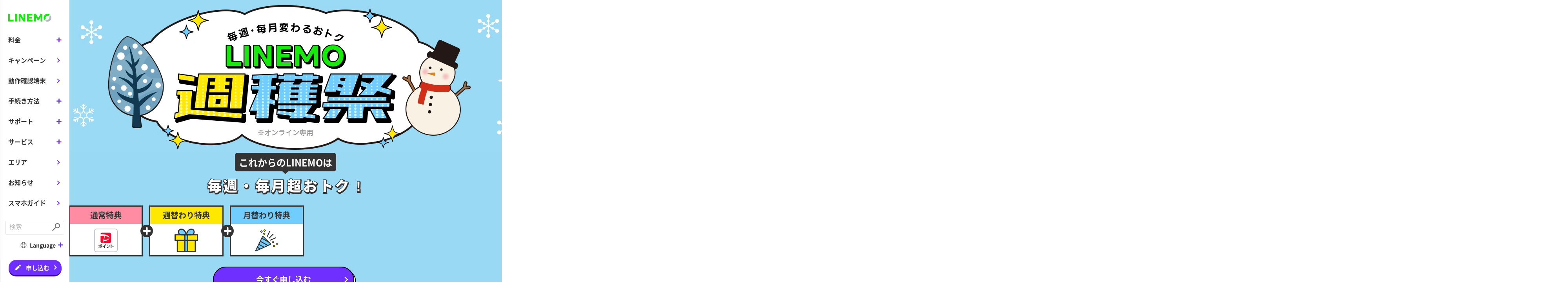

--- FILE ---
content_type: text/html; charset=UTF-8
request_url: https://www.linemo.jp/lp/0000/
body_size: 79888
content:
<!DOCTYPE html>
<html lang="ja">
<head>
	<meta charset="UTF-8">
	<meta name="viewport" content="width=device-width, initial-scale=1.0, maximum-scale=1.0">

	<!-- ページメタ情報 -->
    <title>【公式】LINEMOベストプランV｜【公式】LINEMO - ラインモ｜格安SIM／格安スマホ</title>
	<meta name="description" content="たっぷり30GBを2,700円（税抜）で使える「LINEMOベストプランV」！！しかも5分以内の国内通話も無料！">
	<meta name="keywords" content="MVNO,SIMフリー,ラインモ,LINEMO,LINE MOBILE,ラインモバイル,LINE,格安SIM,SIM,docomo,LINEモバイル,スマートフォン,スマホ,SoftBank,ソフトバンク,そふとばんく,ドコモ,どこも,au,あう,キャンペーン,マルチキャリア">
	<!-- ページメタ情報 -->

	<!-- Facebook OGP -->
	<meta property="og:url" content="https://www.linemo.jp/lp/0000/">
	<meta property="og:type" content="article">
	<meta property="og:title" content="【公式】LINEMOベストプランV｜【公式】LINEMO - ラインモ｜格安SIM／格安スマホ">
	<meta property="og:locale" content="ja_JP">
	<meta property="og:image" content="https://www.linemo.jp/campaign/syukakusai/img/ogp.png?20260108">
	<meta property="og:description" content="たっぷり30GBを2,700円（税抜）で使える「LINEMOベストプランV」！！しかも5分以内の国内通話も無料！">
	<meta property="og:site_name" content="LINEMO">
	<!-- Facebook OGP -->

	<!-- Twitter card -->
	<meta name="twitter:card" content="summary_large_image">
	<meta name="twitter:title" content="【公式】LINEMOベストプランV｜【公式】LINEMO - ラインモ｜格安SIM／格安スマホ">
	<meta name="twitter:description" content="たっぷり30GBを2,700円（税抜）で使える「LINEMOベストプランV」！！しかも5分以内の国内通話も無料！">
	<meta name="twitter:url" content="https://www.linemo.jp/lp/0000/">
	<meta name="twitter:image" content="https://www.linemo.jp/campaign/syukakusai/img/ogp.png?20260108">
	<!-- Twitter card -->

	<!-- カノニカルURL -->
	<link rel="canonical" href="https://www.linemo.jp/lp/0000/">
	<!-- カノニカルURL -->

	<!-- サイト共通の読み込みファイル -->
    <!-- 表示速度対応 -->
<style>
/* swiper */
/**
 * Swiper 4.3.3
 * Most modern mobile touch slider and framework with hardware accelerated transitions
 * http://www.idangero.us/swiper/
 *
 * Copyright 2014-2018 Vladimir Kharlampidi
 *
 * Released under the MIT License
 *
 * Released on: June 5, 2018
 */
 /* 2023/03/30 不要なCSSを削除 */
.swiper-slide,.swiper-wrapper{height:100%;position:relative}.swiper-wrapper{width:100%;z-index:1;display:-webkit-box;display:-webkit-flex;display:-ms-flexbox;display:flex;-webkit-transition-property:-webkit-transform;-o-transition-property:transform;transition-property:transform,-webkit-transform;-webkit-box-sizing:content-box;box-sizing:content-box}.swiper-container-android .swiper-slide,.swiper-wrapper{-webkit-transform:translate3d(0,0,0);transform:translate3d(0,0,0)}.swiper-slide{-webkit-flex-shrink:0;-ms-flex-negative:0;flex-shrink:0;-webkit-transition-property:-webkit-transform;-o-transition-property:transform;transition-property:transform,-webkit-transform}.swiper-button-next.swiper-button-disabled,.swiper-button-prev.swiper-button-disabled{opacity:.35;cursor:auto;pointer-events:none}.swiper-button-prev.swiper-button-white,.swiper-container-rtl .swiper-button-next.swiper-button-white{background-image:url("data:image/svg+xml;charset=utf-8,%3Csvg%20xmlns%3D'http%3A%2F%2Fwww.w3.org%2F2000%2Fsvg'%20viewBox%3D'0%200%2027%2044'%3E%3Cpath%20d%3D'M0%2C22L22%2C0l2.1%2C2.1L4.2%2C22l19.9%2C19.9L22%2C44L0%2C22L0%2C22L0%2C22z'%20fill%3D'%23ffffff'%2F%3E%3C%2Fsvg%3E")}.swiper-button-next.swiper-button-white,.swiper-container-rtl .swiper-button-prev.swiper-button-white{background-image:url("data:image/svg+xml;charset=utf-8,%3Csvg%20xmlns%3D'http%3A%2F%2Fwww.w3.org%2F2000%2Fsvg'%20viewBox%3D'0%200%2027%2044'%3E%3Cpath%20d%3D'M27%2C22L27%2C22L5%2C44l-2.1-2.1L22.8%2C22L2.9%2C2.1L5%2C0L27%2C22L27%2C22z'%20fill%3D'%23ffffff'%2F%3E%3C%2Fsvg%3E")}.swiper-button-prev.swiper-button-black,.swiper-container-rtl .swiper-button-next.swiper-button-black{background-image:url("data:image/svg+xml;charset=utf-8,%3Csvg%20xmlns%3D'http%3A%2F%2Fwww.w3.org%2F2000%2Fsvg'%20viewBox%3D'0%200%2027%2044'%3E%3Cpath%20d%3D'M0%2C22L22%2C0l2.1%2C2.1L4.2%2C22l19.9%2C19.9L22%2C44L0%2C22L0%2C22L0%2C22z'%20fill%3D'%23000000'%2F%3E%3C%2Fsvg%3E")}.swiper-button-next.swiper-button-black,.swiper-container-rtl .swiper-button-prev.swiper-button-black{background-image:url("data:image/svg+xml;charset=utf-8,%3Csvg%20xmlns%3D'http%3A%2F%2Fwww.w3.org%2F2000%2Fsvg'%20viewBox%3D'0%200%2027%2044'%3E%3Cpath%20d%3D'M27%2C22L27%2C22L5%2C44l-2.1-2.1L22.8%2C22L2.9%2C2.1L5%2C0L27%2C22L27%2C22z'%20fill%3D'%23000000'%2F%3E%3C%2Fsvg%3E")}.swiper-pagination{position:absolute;text-align:center;-webkit-transition:opacity .3s;-o-transition:opacity .3s;transition:opacity .3s;-webkit-transform:translate3d(0,0,0);transform:translate3d(0,0,0);z-index:2}.swiper-pagination.swiper-pagination-hidden{opacity:0}.swiper-container-horizontal>.swiper-pagination-bullets,.swiper-pagination-custom,.swiper-pagination-fraction{bottom:10px;left:0;width:100%}.swiper-pagination-bullet{width:8px;height:8px;display:inline-block;border-radius:100%;opacity:.2;background:#ccc;opacity:1;margin:0 4px;outline:0}button.swiper-pagination-bullet{border:0;margin:0;padding:0;-webkit-box-shadow:none;box-shadow:none;-webkit-appearance:none;-moz-appearance:none;appearance:none}.swiper-pagination-clickable .swiper-pagination-bullet{cursor:pointer}.swiper-pagination-bullet-active{opacity:1;background:#747474;outline:0}.swiper-pagination-bullets .swiper-pagination-bullet{margin:0 4px}.swiper-container-horizontal>.swiper-pagination-bullets.swiper-pagination-bullets-dynamic{left:50%;-webkit-transform:translateX(-50%);-ms-transform:translateX(-50%);transform:translateX(-50%);white-space:nowrap}.swiper-container-horizontal>.swiper-pagination-bullets.swiper-pagination-bullets-dynamic .swiper-pagination-bullet{-webkit-transition:left .2s,-webkit-transform .2s;transition:transform .2s,left .2s,-webkit-transform .2s;-o-transition:transform .2s,left .2s}.swiper-container-horizontal.swiper-container-rtl>.swiper-pagination-bullets-dynamic .swiper-pagination-bullet{-webkit-transition:right .2s,-webkit-transform .2s;transition:transform .2s,right .2s,-webkit-transform .2s;-o-transition:transform .2s,right .2s}.swiper-container-horizontal>.swiper-pagination-progressbar,.swiper-container-vertical>.swiper-pagination-progressbar.swiper-pagination-progressbar-opposite{width:100%;height:4px;left:0;top:0}.swiper-container-horizontal>.swiper-pagination-progressbar.swiper-pagination-progressbar-opposite,.swiper-container-vertical>.swiper-pagination-progressbar{width:4px;height:100%;left:0;top:0}@keyframes a{to{-webkit-transform:rotate(360deg);transform:rotate(360deg)}}.swiper-container .swiper-notification{position:absolute;left:0;top:0;pointer-events:none;opacity:0;z-index:-1000}.swiper-pagination{width:100%;bottom:0;line-height:1}.swiper-button-prev,.swiper-container-rtl .swiper-button-next{background-image:url("data:image/svg+xml;charset=utf-8,%3Csvg%20xmlns%3D'http%3A%2F%2Fwww.w3.org%2F2000%2Fsvg'%20viewBox%3D'0%200%2027%2044'%3E%3Cpath%20d%3D'M0%2C22L22%2C0l2.1%2C2.1L4.2%2C22l19.9%2C19.9L22%2C44L0%2C22L0%2C22L0%2C22z'%20fill%3D'%23cccccc'%2F%3E%3C%2Fsvg%3E");left:10px;right:auto;outline:0}.swiper-button-next,.swiper-container-rtl .swiper-button-prev{background-image:url("data:image/svg+xml;charset=utf-8,%3Csvg%20xmlns%3D'http%3A%2F%2Fwww.w3.org%2F2000%2Fsvg'%20viewBox%3D'0%200%2027%2044'%3E%3Cpath%20d%3D'M27%2C22L27%2C22L5%2C44l-2.1-2.1L22.8%2C22L2.9%2C2.1L5%2C0L27%2C22L27%2C22z'%20fill%3D'%23cccccc'%2F%3E%3C%2Fsvg%3E");right:10px;left:auto;outline:0}.swiper-button-next,.swiper-button-prev{position:absolute;top:50%;width:13px;height:22px;margin-top:-11px;z-index:2;cursor:pointer;background-size:13px 22px;background-position:center;background-repeat:no-repeat;transition:.1s;outline:0}.swiper-button-next:hover,.swiper-button-prev:hover{opacity:.5}.swiper-slide{width:0}
/* /swiper */

@font-face {
  font-family: "Noto Sans JP";
  font-style: normal;
  font-weight: 400;
  src: url("/assets/font/NotoSansJP-Regular.woff") format("woff"),url("/assets/font/NotoSansJP-Regular.otf") format("truetype");
}
@font-face {
  font-family: "Noto Sans JP";
  font-style: normal;
  font-weight: 700;
  src: url("/assets/font/NotoSansJP-Bold.woff") format("woff"),url("/assets/font/NotoSansJP-Bold.otf") format("truetype");
}
@font-face {
  font-family: "Noto Sans JP";
  font-style: normal;
  font-weight: 900;
  src: url("/assets/font/NotoSansJP-Black.woff") format("woff"),url("/assets/font/NotoSansJP-Black.otf") format("truetype");
}
</style>
<!-- /表示速度対応 -->

<!-- WEBフォント -->
<!-- <link rel="preconnect" href="https://fonts.googleapis.com">
<link rel="preconnect" href="https://fonts.gstatic.com" crossorigin> -->
<!-- <link href="https://fonts.googleapis.com/css2?family=Noto+Sans+JP:wght@400;700;900&display=swap" rel="stylesheet"> -->
<link href="https://fonts.googleapis.com/css2?family=Roboto:wght@400;700&display=swap" rel="stylesheet">
<!-- CSSファイル -->
<!-- <link rel="stylesheet" href="/assets/css/style.css?2023-03-03-02" media="screen,print"> -->
<link rel="stylesheet" href="/assets/css/style-min.css?20251215" media="screen,print">

<!-- ファビコン -->
<link rel="icon" type="image/x-icon" href="/assets/images/common/favicon.ico">

<!-- Google Tag Manager -->
<script>(function(w,d,s,l,i){w[l]=w[l]||[];w[l].push({'gtm.start':
new Date().getTime(),event:'gtm.js'});var f=d.getElementsByTagName(s)[0],
j=d.createElement(s),dl=l!='dataLayer'?'&l='+l:'';j.async=true;j.src=
'https://www.googletagmanager.com/gtm.js?id='+i+dl;f.parentNode.insertBefore(j,f);
})(window,document,'script','dataLayer','GTM-PNRJ85B');</script>
<!-- End Google Tag Manager -->


<link rel="stylesheet" type="text/css" href="https://assets.sitescdn.net/answers-search-bar/v1.6/answers.css"/>
<script src="https://assets.sitescdn.net/answers-search-bar/v1.6/answerstemplates.compiled.min.js" defer></script>
<script>
  function initAnswers() {
    ANSWERS.init({
      apiKey: "1391a27340300bcc1d8e29231492121f",
      experienceKey: "linemo-search",
      experienceVersion: "PRODUCTION", //PRODUCTIONは公開状態を指す
      locale: "ja",
      businessId: "3898037",
      templateBundle: TemplateBundle.default,
      submitIcon: "magnifying_glass",
      onReady: function() {
        ANSWERS.addComponent("SearchBar", {
          container: ".search-form",
          name: "search-bar",
          redirectUrl: "https://www.linemo.jp/search/",  //ここに検索結果画面の埋め込みiframeを設置するページのパスを入れる /search/index.html
          placeholderText: "検索",
          submitIcon: "magnifying_glass"
        });
      },
    });
  }
</script>

<script src="https://assets.sitescdn.net/answers-search-bar/v1.6/answers.min.js" onload="initAnswers()" defer></script>

<script type="application/ld+json">
{
  "@context": "https://schema.org",
  "@type": "WebSite",
  "name": "LINEMO（ラインモ）公式",
  "url": "https://www.linemo.jp/"
}
</script>
	<!-- サイト共通の読み込みファイル -->

	<!-- ページ個別の読み込みファイル -->
	<link rel="preconnect" href="https://fonts.googleapis.com">
	<link rel="preconnect" href="https://fonts.gstatic.com" crossorigin>
	<link href="https://fonts.googleapis.com/css2?family=Roboto:wght@700&display=swap" rel="stylesheet">
	<link rel="stylesheet" href="/lp/0000/css/style.css?20260108" media="screen,print">

	<!-- ページ個別の読み込みファイル -->
</head>
<body class="cp-body">
	<div class="l-main" id="pagetop">
		<!-- ヘッダー -->
        <!-- Google Tag Manager (noscript) -->
<noscript><iframe src="https://www.googletagmanager.com/ns.html?id=GTM-PNRJ85B"
height="0" width="0" style="display:none;visibility:hidden"></iframe></noscript>
<!-- End Google Tag Manager (noscript) -->

<div id="top"></div>
<header class="l-header has-bnr">

	<!-- バナー領域SP用 -->
	<div class="l-header-bnr" style="background-color: #9ADAF4;">
		<a href="/campaign/syukakusai/" style="max-width: 375px;" onclick="ga('send', 'event', 'Order', 'click', 'header-bnr_syukakusai'); _ga.spotEvent('spotEvent', 'click', 'header-bnr_syukakusai');">
			<picture>
				<source media="(max-width:1023px)" srcset="/assets/images/syukakusai/header_sp.webp?20260109">
				<img src="/assets/images/syukakusai/header_sp.webp?20260109" alt="毎週・毎月変わるおトク！LINEMO週穫祭" width="375" height="45">
			</picture>
		</a>
	</div>
	<!-- /バナー領域SP用 -->

	<div class="l-header-inner js-header-japanese">
		<a href="/" onclick="_ga.spotEvent('spotEvent', 'click', 'gnavi_logo');"  class="l-header-logo"><img src="/assets/images/common/logo.svg" alt="LINEMO" width="121" height="22"></a>
		<div class="c-gnav">
			<div class="c-gnav-close">
				<span></span>
				<span></span>
				<p>閉じる</p>
			</div>
			<div class="c-gnav-list-wrapper">
				<ul class="c-gnav-list">
					<li class="d-hv-none"><a href="/" onclick="_ga.spotEvent('spotEvent', 'click', 'gnavi_top');">トップ</a></li>
					<li class="c-gnav-list-sub c-gnav-list-sub-hasdropdown">
						<span>料金</span>
						<div class="c-gnav-sub-open">
							<i class="fas fa-plus"></i>
							<span>開く</span>
						</div>
						<div class="c-gnav-sub">
							<span class="c-gnav-sub-titlelink">料金</span>
							<ul class="c-gnav-sub-list">
								<li><a href="/plan/" onclick="_ga.spotEvent('spotEvent', 'click', 'gnavi_plan_plan');">料金プラン</a></li>
								<li><a href="/plan/option" onclick="_ga.spotEvent('spotEvent', 'click', 'gnavi_plan_planoption');">オプション</a></li>
								<li><a href="/plan/payment/" onclick="_ga.spotEvent('spotEvent', 'click', 'gnavi_plan_planpayment');">必要な費用一覧</a></li>
								<li><a href="/plan/payment_method/" onclick="_ga.spotEvent('spotEvent', 'click', 'gnavi_payment-method');">支払方法</a></li>
							</ul>
						</div>
					</li>
					<li><a href="/campaign/" onclick="_ga.spotEvent('spotEvent', 'click', 'gnavi_campaign');">キャンペーン</a></li>
					<li><a href="/device/support_list/" onclick="_ga.spotEvent('spotEvent', 'click', 'gnavi_device');">動作確認端末</a></li>
					<li class="c-gnav-list-sub c-gnav-list-sub-hasdropdown">
						<span>手続き方法</span>
						<div class="c-gnav-sub-open">
							<i class="fas fa-plus"></i>
							<span>開く</span>
						</div>
						<div class="c-gnav-sub">
							<span class="c-gnav-sub-titlelink">手続き方法</span>
							<ul class="c-gnav-sub-list">
								<li><a href="/process/necessary/" onclick="_ga.spotEvent('spotEvent', 'click', 'gnavi_process_necesary');">本人確認書類</a></li>
								<li>
									<a href="/process/" onclick="_ga.spotEvent('spotEvent', 'click', 'gnavi_process_flow');">利用までの流れ</a>
									<ul>
										<li><a href="/process/#other" onclick="_ga.spotEvent('spotEvent', 'click', 'gnavi_process_flow_mnp');">他社からの乗り換え</a></li>
									</ul>
									<ul>
										<li><a href="/process/new.html" onclick="_ga.spotEvent('spotEvent', 'click', 'gnavi_process_flow_new');">新規番号での契約</a></li>
									</ul>
									<ul>
										<li><a href="/process/#sbym" onclick="_ga.spotEvent('spotEvent', 'click', 'gnavi_process_flow_sbym');" class="c-gnav-sub-list-twolines">ソフトバンク・ワイモバイル<br>からの乗り換え</a></li>
									</ul>
								</li>
								<li>
									<p>初期設定</p>
									<ul>
										<li><a href="/process/apn/" onclick="_ga.spotEvent('spotEvent', 'click', 'gnavi_process_set_usim');">SIMカードの初期設定</a></li>
									</ul>
									<ul>
										<li><a href="/process/esim/" onclick="_ga.spotEvent('spotEvent', 'click', 'gnavi_process_set_esim');">eSIMの初期設定</a></li>
									</ul>
								</li>
								<li><a href="/process/mymenu/" onclick="_ga.spotEvent('spotEvent', 'click', 'gnavi_process_mymenu-regist');">My Menuの初期登録</a></li>
								<li><a href="/process/device_change/" onclick="_ga.spotEvent('spotEvent', 'click', 'gnavi_process_model-change');">機種変更について</a></li>
								<li><a href="/process/notice_sbym/" onclick="_ga.spotEvent('spotEvent', 'click', 'gnavi_process_linefree');" class="c-gnav-sub-list-twolines">ソフトバンク・ワイモバイル<br>から乗り換え時の注意点</a></li>
							</ul>
						</div>
					</li>
					<li class="c-gnav-list-sub c-gnav-list-sub-hasdropdown">
						<span>サポート</span>
						<div class="c-gnav-sub-open">
							<i class="fas fa-plus"></i>
							<span>開く</span>
						</div>
						<div class="c-gnav-sub">
							<span class="c-gnav-sub-titlelink">サポート</span>
							<ul class="c-gnav-sub-list">
								<li><a href="/support/" onclick="_ga.spotEvent('spotEvent', 'click', 'gnavi_support_contact');">お問い合わせ</a></li>
								<li><a href="/support/faq/" onclick="_ga.spotEvent('spotEvent', 'click', 'gnavi_support_faq');">よくある質問</a></li>
								<li><div class="corelis-care-chat cc-button" skill-id="324" onclick="_ga.spotEvent('spotEvent', 'click', 'gnavi_support_sbchat');">チャットサポート（契約相談）</div></li>
								<li><a href="/info/maintenance/" onclick="_ga.spotEvent('spotEvent', 'click', 'gnavi_support_maintenance');">工事情報</a></li>
								<li><a href="/info/failure/" onclick="_ga.spotEvent('spotEvent', 'click', 'gnavi_support_failure');">障害情報</a></li>
							</ul>
						</div>
					</li>
					<li class="c-gnav-list-sub c-gnav-list-sub-hasdropdown">
						<span>サービス</span>
						<div class="c-gnav-sub-open">
							<i class="fas fa-plus"></i>
							<span>開く</span>
						</div>
						<div class="c-gnav-sub">
							<span class="c-gnav-sub-titlelink">サービス</span>
							<ul class="c-gnav-sub-list">
								<li><a href="/service/line_free/" onclick="_ga.spotEvent('spotEvent', 'click', 'gnavi_service_linefree');">LINEギガフリー</a></li>
								<li><a href="/service/premium_linemo/" onclick="_ga.spotEvent('spotEvent', 'click', 'gnavi_service_linestump');">LINEスタンプ プレミアム <br>for LINEMO</a></li>
								<li><a href="/service/linemusic/" onclick="_ga.spotEvent('spotEvent', 'click', 'gnavi_service_linemusic');">LINE MUSIC for SoftBank</a></li>
								<li><a href="/service/lineconnect/" onclick="_ga.spotEvent('spotEvent', 'click', 'gnavi_service_lineconnect');">LINE連携</a></li>
								<li><a href="/service/payment/" onclick="_ga.spotEvent('spotEvent', 'click', 'gnavi_service_sbpayment');">ソフトバンクまとめて支払い</a></li>
								<li><a href="/service/security_pack_premium/" onclick="_ga.spotEvent('spotEvent', 'click', 'gnavi_service_security-pack');">セキュリティパックプレミアム（L）</a></li>
								<li><a href="/service/tanmatsu_hosho/" onclick="_ga.spotEvent('spotEvent', 'click', 'gnavi_service_tanmatsu-hosho');">持込端末保証</a></li>
								<li><a href="/service/answering_pack/" onclick="_ga.spotEvent('spotEvent', 'click', 'gnavi_service_answering-pack');">留守電パック</a></li>
								<li><a href="/service/plus-message/" onclick="_ga.spotEvent('spotEvent', 'click', 'gnavi_service_tanmatsu-hosho');">＋メッセージ</a></li>
								<li><a href="/service/sbcard/" onclick="_ga.spotEvent('spotEvent', 'click', 'gnavi_service_sbcard');">ソフトバンクカード</a></li>
								<li><a href="/service/sb_point/" onclick="_ga.spotEvent('spotEvent', 'click', 'gnavi_service_sbpoint');">ポイントプログラム</a></li>
								<li><a href="/service/filter/" onclick="_ga.spotEvent('spotEvent', 'click', 'gnavi_service_filter');">フィルタリング</a></li>
								<li><a href="/service/global_roaming/" onclick="_ga.spotEvent('spotEvent', 'click', 'gnavi_service_grobalroming');">世界対応ケータイ</a></li>
								<li><a href="/service/global_call/" onclick="_ga.spotEvent('spotEvent', 'click', 'gnavi_service_grobalcall');">国際電話</a></li>
							</ul>
						</div>
					</li>
					<li><a href="/area/" onclick="_ga.spotEvent('spotEvent', 'click', 'gnavi_area');">エリア</a></li>
					<li><a href="/info/" onclick="_ga.spotEvent('spotEvent', 'click', 'gnavi_info');">お知らせ</a></li>
					<li><a href="/guide/" onclick="_ga.spotEvent('spotEvent', 'click', 'gnavi_guide');">スマホガイド</a></li>
				</ul>
				<!-- Place the search bar -->
				<div class="search-form u-mt-20 u-mb-12 u-pl-12 u-pr-12"></div>
				<div class="c-gnav-list-sub c-gnav-list-sub-hasdropdown c-gnav-sub-language">
					<span><i><img src="/assets/images/language/icon_language.svg" alt="Language"></i>Language</span>
					<div class="c-gnav-sub-open">
						<i class="fas fa-plus"></i>
						<span>開く</span>
					</div>
					<div class="c-gnav-sub">
						<span class="c-gnav-sub-titlelink"><i><img src="/assets/images/language/icon_language.svg" alt="Language"></i>Language</span>
						<!-- PC多言語切り替えボタン -->
						<ul class="c-gnav-sub-list">
							<!-- <li><button class="c-gnav-sub-language-button">日本語<span>JP</span></button></li> -->
							<li><a href="/language/?lang=en" target="_blank" class="c-gnav-sub-language-button" onclick="ga('send', 'event', 'Order', 'click', 'gnavi_lang_en'); _ga.spotEvent('spotEvent', 'click', 'gnavi_lang_en');"><div class="c-gnav-sub-language-button-inner">English<span>EN</span></div></a></li>
							<li><a href="/language/?lang=zh" target="_blank" class="c-gnav-sub-language-button" onclick="ga('send', 'event', 'Order', 'click', 'gnavi_lang_zh'); _ga.spotEvent('spotEvent', 'click', 'gnavi_lang_zh');"><div class="c-gnav-sub-language-button-inner">簡体中文<span>ZH</span></div></a></li>
							<li><a href="/language/?lang=kr" target="_blank" class="c-gnav-sub-language-button" onclick="ga('send', 'event', 'Order', 'click', 'gnavi_lang_kr'); _ga.spotEvent('spotEvent', 'click', 'gnavi_lang_kr');"><div class="c-gnav-sub-language-button-inner">한국어<span>KR</span></div></a></li>
							<li><a href="/language/?lang=vi" target="_blank" class="c-gnav-sub-language-button" onclick="ga('send', 'event', 'Order', 'click', 'gnavi_lang_vi'); _ga.spotEvent('spotEvent', 'click', 'gnavi_lang_vi');"><div class="c-gnav-sub-language-button-inner">Tiếng Việt<span>VI</span></div></a></li>
						</ul>
					</div>
				</div>
				<div class="d-pc-none">
					<div class="c-button-wrapper u-text-center">
						<a href="/support/login/" onclick="_ga.spotEvent('spotEvent', 'click', 'gnavi_login');" class="c-button c-button-secondary c-button-login"><span>契約者向けログインはこちら</span></a>
					</div>
				</div>
			</div>
		</div>
		<!-- SP多言語切り替えボタン -->
		<button type="button" class="l-header-menu-language js-menu-language">
			<i class="l-header-menu-language-img"><img src="/assets/images/language/icon_language.svg" alt="Language"></i>
			<span>Language</span>
		</button>
		<!-- SP多言語モーダル -->
		<div class="l-header-menu-language-modal">
			<div class="l-header-menu-language-modal-inner">
				<div class="l-header-menu-language-modal-box">
					<!-- <button class="l-header-menu-language-modal-button">日本語<span>JP</span></button> -->
					<a href="/language/?lang=en" target="_blank" class="l-header-menu-language-modal-button" onclick="ga('send', 'event', 'Order', 'click', 'gnavi_lang_en'); _ga.spotEvent('spotEvent', 'click', 'gnavi_lang_en');">English<span>EN</span></a>
					<a href="/language/?lang=zh" target="_blank" class="l-header-menu-language-modal-button" onclick="ga('send', 'event', 'Order', 'click', 'gnavi_lang_zh'); _ga.spotEvent('spotEvent', 'click', 'gnavi_lang_zh');">簡体中文<span>ZH</span></a>
					<a href="/language/?lang=kr" target="_blank" class="l-header-menu-language-modal-button" onclick="ga('send', 'event', 'Order', 'click', 'gnavi_lang_kr'); _ga.spotEvent('spotEvent', 'click', 'gnavi_lang_kr');">한국어<span>KR</span></a>
					<a href="/language/?lang=vi" target="_blank" class="l-header-menu-language-modal-button" onclick="ga('send', 'event', 'Order', 'click', 'gnavi_lang_vi'); _ga.spotEvent('spotEvent', 'click', 'gnavi_lang_vi');">Tiếng Việt<span>VI</span></a>
				</div>
			</div>
		</div>
		<ul class="l-header-menu-list">
			<li class="l-header-menu-item-order"><a href="https://order.linemo.jp/" onclick="_ga.spotEvent('spotEvent', 'click', 'gnavi_order');" class="">申し込む</a></li>
			<li class="l-header-menu-item-login"><a href="/support/login/" onclick="_ga.spotEvent('spotEvent', 'click', 'gnavi_login');" class="">ログイン</a></li>
		</ul>
		<div class="c-openmenu">
			<span></span>
			<span></span>
			<span></span>
			<p>メニュー</p>
		</div>
		<div class="c-overlay"></div>
	</div>

	<!-- 多言語用ヘッダー -->
	<div class="l-header-inner js-header-language" style="display: none;">
		<a href="/language/" onclick="_ga.spotEvent('spotEvent', 'click', 'gnavi_logo');"  class="l-header-logo js-navi-lang"><img src="/assets/images/common/logo.svg" alt="LINEMO" width="121" height="22"></a>
		<div class="c-gnav">
			<div class="c-gnav-close">
				<span></span>
				<span></span>
				<p>close</p>
			</div>
			<div class="c-gnav-list-wrapper">
				<ul class="c-gnav-list">
					<li><a href="/language/" class="js-navi-lang" onclick="_ga.spotEvent('spotEvent', 'click', 'gnavi_top');">トップ</a></li>
					<li class="c-gnav-list-sub c-gnav-list-sub-hasdropdown">
						<span>手続き方法</span>
						<div class="c-gnav-sub-open">
							<i class="fas fa-plus"></i>
							<span>open</span>
						</div>
						<div class="c-gnav-sub">
							<span class="c-gnav-sub-titlelink">手続き<br>方法</span>
							<ul class="c-gnav-sub-list">
								<li><a href="/language/process/order/" class="js-navi-lang" onclick="_ga.spotEvent('spotEvent', 'click', 'gnavi_language_process_order');">申込ガイド</a></li>
								<li><a href="/process/necessary/" onclick="_ga.spotEvent('spotEvent', 'click', 'gnavi_process_necesary');">本人確認書類</a></li>
								<li><a href="/language/process/setup_simcard/" class="js-navi-lang" onclick="_ga.spotEvent('spotEvent', 'click', 'gnavi_language_process_setup');">初期設定ガイド</a></li>
							</ul>
						</div>
					</li>
					<li><a href="/device/support_list/" onclick="_ga.spotEvent('spotEvent', 'click', 'gnavi_device');">動作確認<br>端末</a></li>
					<li class="c-gnav-list-sub c-gnav-list-sub-hasdropdown">
						<span>サービス</span>
						<div class="c-gnav-sub-open">
							<i class="fas fa-plus"></i>
							<span>open</span>
						</div>
						<div class="c-gnav-sub">
							<span class="c-gnav-sub-titlelink">サービス</span>
							<ul class="c-gnav-sub-list">
								<li><a href="/service/line_free/" onclick="_ga.spotEvent('spotEvent', 'click', 'gnavi_service_linefree');">LINEギガフリー</a></li>
								<li><a href="/service/global_call/" onclick="_ga.spotEvent('spotEvent', 'click', 'gnavi_service_grobalcall');">国際電話</a></li>
							</ul>
						</div>
					</li>
					<li class="c-gnav-list-sub c-gnav-list-sub-hasdropdown">
						<span>オプション</span>
						<div class="c-gnav-sub-open">
							<i class="fas fa-plus"></i>
							<span>open</span>
						</div>
						<div class="c-gnav-sub">
							<span class="c-gnav-sub-titlelink">オプション</span>
							<ul class="c-gnav-sub-list">
								<li><a href="/campaign/free_call2/" onclick="_ga.spotEvent('spotEvent', 'click', 'gnavi_campaign_free_call2');">通話オプション割引キャンペーン2</a></li>
								<li><a href="/service/answering_pack/" onclick="_ga.spotEvent('spotEvent', 'click', 'gnavi_service_answering-pack');">留守電パック</a></li>
								<li><a href="/service/global_roaming/" onclick="_ga.spotEvent('spotEvent', 'click', 'gnavi_service_grobalroming');">世界対応ケータイ</a></li>
							</ul>
						</div>
					</li>
				</ul>
				<div class="d-pc-none">
					<div class="c-button-wrapper u-text-center">
						<a href="https://care.linemo.jp/luc/d/top" onclick="_ga.spotEvent('spotEvent', 'click', 'gnavi_login');" class="c-button c-button-secondary c-button-login"><span>My Menuにログインする</span></a>
					</div>
				</div>
			</div>
		</div>
		<ul class="l-header-menu-list">
			<li class="l-header-menu-item-order"><a href="https://order.linemo.jp/" onclick="_ga.spotEvent('spotEvent', 'click', 'gnavi_order');" class="">申し込む</a></li>
			<li class="l-header-menu-item-login"><a href="https://care.linemo.jp/luc/d/top" onclick="_ga.spotEvent('spotEvent', 'click', 'gnavi_login');" class="">My Menu</a></li>
		</ul>
		<div class="c-openmenu">
			<span></span>
			<span></span>
			<span></span>
			<p>メニュー</p>
		</div>
		<div class="c-overlay"></div>
	</div>
</header>

<div class="l-container l-header-bnr-pc" style="background-color: #9ADAF4;">
	<div class="u-text-center">
		<a href="/campaign/syukakusai/" class="u-textlink-hover" onclick="ga('send', 'event', 'Order', 'click', 'header-bnr_syukakusai'); _ga.spotEvent('spotEvent', 'click', 'header-bnr_syukakusai');">
			<picture>
				<source media="(min-width:1024px)" srcset="/assets/images/syukakusai/header_pc.webp?20260109">
				<img src="/assets/images/syukakusai/header_pc.webp?20260109" alt="毎週・毎月変わるおトク！LINEMO週穫祭" width="1140" height="72">
			</picture>
		</a>
	</div>
</div>


		<!-- ヘッダー -->
		<div class="l-container">
			<div class="js-closetopview" style="display: none;">
				<!-- 終了時はここにインクルードend-campaignを設置 -->
                <div class="c-indexkv u-mb-0">
    <section class="l-section l-section-hasbg u-bg-gray u-mt-0 u-mb-0 u-pb-0">
        <div class="l-inner">
            <hgroup class="c-ttl-page-group u-text-center u-mb-16 u-mb-hv-32">
                <p class="c-ttl-page u-mt-0 u-mb-0">当キャンペーンは<br class="d-hv-none">終了いたしました</p>
            </hgroup>
            <div class="c-button-wrapper u-text-center">
                <a href="/campaign/" class="c-button c-button-secondary"><span>最新のキャンペーンをみる</span></a>
            </div>

            <!-- sp表示 -->
            <div class="d-hv-none">
                <p class="u-text-center u-mb-16">新しいキャンペーンは、LINEMOの<br>LINE公式アカウントでお知らせします。</p>
                <div class="u-text-center u-mb-20">
                    <a href="https://lin.ee/bwhCzAl"><img src="/assets/images/campaign/linebtn.png" alt="友だち追加"></a>
                </div>
                <div class="u-text-center">
                    <img src="/assets/images/campaign/close_sp.png" alt="友だち追加待ってるモン!">
                </div>
            </div>

            <!-- pc表示 -->
            <div class="d-none d-hv-block">
                <p class="u-text-center">
                    新しいキャンペーンは、LINEMOのLINE公式アカウントでお知らせします。<br>
                    QRコードを読み取ると友だち追加ができます。
                </p>
                <div class="u-text-center">
                    <img src="/assets/images/campaign/close_pc.png" alt="友だち追加待ってるモン!">
                </div>
            </div>
        </div>
    </section>
</div>
				<!-- 終了時はここにインクルードend-campaignを設置 -->
			</div>

			<h1 class="cp-mv">
				<picture>
					<source media="(min-width:900px)" srcset="/lp/0000/img/lp_mv_pc.webp?20260108">
					<img src="/lp/0000/img/lp_mv_sp.webp?20260108" alt="たっぷり30GBを2,700円（税抜）で使える「LINEMOベストプランV」！！しかも5分以内の国内通話も無料！">
				</picture>
			</h1>
			<div class="cp-mv-otoku --custom">
				<div class="c-ttl-index-wrapper u-mt-0 u-mb-12 u-mb-hv-24">
  <div class="c-ttl-index-pop u-mb-4"><span class="c-ttl-index-pop-inner">これからのLINEMOは</span></div>
  <h2 class="c-ttl-index">
    <span>毎週・毎月超おトク !</span>
    <span>毎週・毎月超おトク !</span>
  </h2>
</div>
<div class="cp-mv-otoku-inner --has-week-coupon">
  <div class="cp-mv-otoku-item">
    <p class="--normal">通常特典</p>
    <div class="cp-mv-otoku-icon">
      <img src="/lp/0000/img/icon_paypay.webp" alt="">
    </div>
  </div>
  <div class="cp-mv-otoku-item">
      <p class="--week">週替わり特典</p>
      <div class="cp-mv-otoku-icon">
        <img src="/lp/0000/img/otoku_week.svg" alt="">
      </div>
    </div>
  <div class="cp-mv-otoku-item">
    <p class="--month">月替わり特典</p>
    <div class="cp-mv-otoku-icon">
      <img src="/lp/0000/img/otoku_month.svg" alt="">
    </div>
  </div>
</div>
				<div class="cp-button-wrapper cp-button-custom js-cta-disabled u-mt-12 u-mt-hv-24">
					<div class="cp-button-container">
						<a href="https://order.linemo.jp/" class="cp-button js-param"><span>今すぐ申し込む</span></a>
					</div>
				</div>
				<!-- <div class="cp-button-wrapper cp-button-custom js-cta-disabled">
					<div class="cp-button-container">
						<a href="https://order.linemo.jp/" class="cp-button js-param"><span>今すぐ申し込む</span></a>
					</div>
				</div> -->
			</div>

			<div class="l-wrapper">

				<!-- 期間・特典内容 -->
				<section class="cp-section cp-color-bg-main">
					<div class="cp-inner">
						<div class="cp-box-head --red">
							<p class="cp-box-head-text">
								通常特典
							</p>
						</div>
						<div class="cp-box cp-box-hashead">
							
							<!-- {isWeek2 ? (<img class="cp-img-band u-mb-12" src={BandMnpImg} alt={BandMnpAlt} />) : (null)} -->
							<p class="cp-coupon-text-sub">LINEMOベストプランVに</p>
							<p class="u-text-slash u-text-mid u-text-bold u-text-center u-mt-12 u-mb-8">他社から乗り換えで</p>
							<div class="js-imgfadeScale">
							<img class="cp-coupon-img --16000" src="/lp/0000/img/12000bk.png" alt="12,000円相当">
							
							</div>
							<p class="u-text-slash u-text-mid u-text-bold u-text-center u-mt-12 u-mb-8">新しい番号で契約で</p>
							<div class="js-imgfadeScale">
							<img class="cp-coupon-img --16000" src="/lp/0000/img/6000bk.png" alt="6,000円相当">
							</div>
							<div class="cp-coupon-wrapper u-mt-12">
								<p class="cp-coupon-paypay"><i><img class="" src="/lp/0000/img/icon_paypay.webp" alt=""></i>PayPayポイントプレゼント</p><br>
							</div>
							
							<ul class="u-text-notice u-mt-12 u-mb-0 js-ga-normal">
								<li>※ ソフトバンク、ワイモバイル、LINEモバイルから乗り換えは対象外。※ PayPayポイントは出金・譲渡不可。※ オンライン専用。 ※ 時間帯により速度制御の場合あり。</li>
							</ul>
							
						</div>
						
						
						<img class="cp-box-plus" src="/lp/0000/img/plus.svg" alt="">
						<div class="cp-box-head --yellow">
							<p class="cp-box-head-text">週替わり特典</p>
						</div>
						<div class="cp-box cp-box-hashead ">
							<div class="cp-box-inbox-wrapper">
								<div class="cp-box-inbox --recommend">
									<!-- 1週目 -->
<!-- 2週目 -->

<!-- 3週目 -->
<div class="cp-box-inbox-pop u-mb-12"><span class="cp-box-inbox-pop-inner"><span>開催中</span>2026/1/19〜1/25</span></div>
<!-- 事務手数料無料 --><!-- <p class="cp-coupon-text-sub2 --small">
    <span class="cp-coupon-text-sub2-band">新しい番号で契約</span>または<span class="cp-coupon-text-sub2-band">他社から乗り換え</span>で<br>
</p>
<p class="cp-coupon-text-sub2 u-mt-4">契約でかかる事務手数料(3,850円)が</p>
<img class="cp-coupon-img --4000 js-imgfadeScale u-mb-12" src={
isWeek3 ? `${pageURL}img/coupon_0yen.webp` 
: isWeek1 || isWeek2 ? `${pageURL}img/coupon_0yen_line.webp` 
: `${pageURL}img/coupon_0yen_end.webp`
} alt={week3ImgAlt}>
<div class={`cp-button-wrapper cp-button-small js-cta-disabled u-mt-8 ${isWeek3 ? '' : 'cp-button-white'}`}>
    <div class="cp-button-container">
        <a href={week3Url} class="cp-button js-param" onclick={GAWeek3}><span>詳細をみる</span></a>
    </div>
</div>
<ul class="u-text-notice u-mt-4 u-mb-0"><li>※ ソフトバンク、ワイモバイル、LINEモバイルから乗り換えは対象外。</li></ul> --><!-- ベストプランV --><!-- <p class="cp-coupon-text-sub2" style="line-height: 2;">
    <span class="cp-coupon-text-sub2-band">対象プランに加入</span>
    { planChange && <>または<span class="cp-coupon-text-sub2-band">プラン変更</span></> }で{ planChange && <sup>※</sup> }<br>
    ↑ハブページのみ表示させる
    <span class={isWeek1 || isWeek2 || isWeek3 ? `u-text-best-v` : ''}>LINEMOベストプランV</span>が翌月から3カ月間
</p>
<img class="cp-coupon-img --4000 js-imgfadeScale" src={
isWeek3 ? `${pageURL}img/coupon_2200.png` 
: isWeek1 || isWeek2 ? `${pageURL}img/coupon_2200_line.png` 
: `${pageURL}img/coupon_2200_end.png`
} alt={week3ImgAlt}>
<div class={`cp-button-wrapper cp-button-small js-cta-disabled u-mt-8 ${isWeek3 ? '' : 'cp-button-white'}`}>
    <div class="cp-button-container">
        <a href={week3Url} class="cp-button js-param" onclick={GAWeek3}><span>詳細をみる</span></a>
    </div>
</div>
<ul class="u-text-notice u-mt-4 u-mb-0"><li>※ 期間中にLINEMOベストプランVにプラン変更した方が対象。</li></ul> --><p class="cp-coupon-text-sub2">
    <span class="u-text-best-v">LINEMOベストプランV</span>にご加入で<br>
</p>
<p class="cp-coupon-text-sub3 u-mt-8">翌月から2カ月間基本料</p>
<img class="cp-coupon-img --4000 js-imgfadeScale" src="/campaign/syukakusai/img/coupon_0.webp" alt="翌月から2カ月間基本料 0円/月で使える">
<div>
    <p class="u-text-slash u-text-center u-text-bold u-mt-20 u-mb-16" style="line-height: 1.2;">
        こちらも併用可能<br>
        2026/2/1まで
    </p>
    <p class="cp-coupon-text-sub2 --small">
        <span class="cp-coupon-text-sub2-band">新しい番号で契約</span>または<span class="cp-coupon-text-sub2-band">他社から乗り換え<sup>※1</sup></span>で<br>
    </p>
    <img class="d-block u-m-lr-auto u-mb-12" src="/campaign/syukakusai/img/coupon_fee.webp" alt="契約事務手数料3,850円が0円">
</div>
<div class="cp-button-wrapper cp-button-small js-cta-disabled u-mt-8 ">
    <div class="cp-button-container">
        <a href="/campaign/syukakusai/202601/0119/" class="cp-button js-param" onclick="_ga.spotEvent('spotEvent', 'click', 'week_0119')"><span>詳細をみる</span></a>
    </div>
</div>
<ul class="u-text-notice u-mt-4 u-mb-0">
    
    <li>※1 ソフトバンク、ワイモバイル、LINEモバイルから乗り換えは対象外。</li>
</ul>
<!-- 4週目 -->

								</div>
							</div>
							<div class="c-accordion3" tabindex="0">
        <div class="c-button-wrapper u-text-center u-mb-0">
            <div class="c-button c-button-tertiary c-accordion3-button" style="width: min(100%,450px);"><span>今後の特典をみる</span></div>
        </div>
    </div>
    <div class="c-accordion3-body">
        <h3 class="c-ttl-block u-text-center">1月の特典はこちら！</h3>
        




<div class="cp-box-inbox-wrapper">
    <div class="cp-box-inbox">
        <div class="cp-box-inbox-pop u-mb-12"><span class="cp-box-inbox-pop-inner">2026/1/26〜2026/2/1</span></div>
        <!-- <p class="cp-coupon-text-sub2 --small">
    <span class="cp-coupon-text-sub2-band">新しい番号で契約</span>または<span class="cp-coupon-text-sub2-band">他社から乗り換え</span>で<br>
</p>
<p class="cp-coupon-text-sub2 u-mt-12"><span class="u-text-best-v">LINEMOベストプランV</span></p>
<img class="cp-coupon-img --4000 js-imgfadeScale" src={isWeek4 ? `${pageURL}img/coupon_8000.webp` : `${pageURL}img/coupon_8000_line.webp`} alt={week4ImgAltV}>
<p class="cp-coupon-text-sub2 u-mt-12"><span class="u-text-best">LINEMOベストプラン</span></p>
<img class="cp-coupon-img --4000 js-imgfadeScale u-mt-0" src={isWeek4 ? `${pageURL}img/coupon_4000.webp` : `${pageURL}img/coupon_4000_line.webp`} alt={week4ImgAlt}>
<p class="cp-coupon-paypay u-mb-8 u-mt-12"><i><img class="" src={`${pageURL}img/icon_paypay.webp`} alt=""></i>PayPayポイントプレゼント</p>
<div class={`cp-button-wrapper cp-button-small js-cta-disabled ${isWeek4 ? '' : 'cp-button-white'}`}>
    <div class="cp-button-container">
        <a href={week4Url} class="cp-button js-param" onclick={GAWeek4}><span>詳細をみる</span></a>
    </div>
</div>
<ul class="u-text-notice u-mt-4 u-mb-0"><li>※ ソフトバンク、ワイモバイル、LINEモバイルから乗り換えは対象外。</li></ul> --><!-- PayPay増額 --><p class="cp-coupon-text-sub2 --small">
    <span class="cp-coupon-text-sub2-band">新しい番号で契約</span>または<span class="cp-coupon-text-sub2-band">他社から乗り換え</span>で<br>
</p>
<img class="cp-coupon-img --4000 js-imgfadeScale" src="/campaign/syukakusai/img/coupon_4000_line.webp" alt="通常特典＋4,000円相当">
<p class="cp-coupon-paypay u-mb-4"><i><img class="" src="/campaign/syukakusai/img/icon_paypay.webp" alt=""></i>PayPayポイントプレゼント！</p>
<div>
    <p class="u-text-slash u-text-center u-text-bold u-mt-20 u-mb-16" style="line-height: 1.2;">
        こちらも併用可能<br>
        2026/2/1まで
    </p>
    <p class="cp-coupon-text-sub2 --small">
        <span class="cp-coupon-text-sub2-band">新しい番号で契約</span>または<span class="cp-coupon-text-sub2-band">他社から乗り換え</span>で<br>
    </p>
    <img class="d-block u-m-lr-auto u-mb-12" src="/campaign/syukakusai/img/coupon_fee_line.webp" alt="契約事務手数料3,850円が0円">
</div>
<div class="cp-button-wrapper cp-button-small js-cta-disabled cp-button-white">
    <div class="cp-button-container">
        <a href="/campaign/syukakusai/202601/0126/" class="cp-button js-param" onclick="_ga.spotEvent('spotEvent', 'click', 'week_0126')"><span>詳細をみる</span></a>
    </div>
</div>
<ul class="u-text-notice u-mt-4 u-mb-0"><li>※ ソフトバンク、ワイモバイル、LINEモバイルから乗り換えは対象外。</li></ul>

<!-- PayPay増額＋データ増量 -->
<!-- <div class="cp-box-shadow">
    <p class="cp-coupon-text-sub2 --mini">
        <span class="cp-coupon-text-sub2-band">新しい番号で契約</span>または<span class="cp-coupon-text-sub2-band">他社から乗り換え<sup>※1</sup></span>で<br>
    </p>
    <p class="cp-coupon-text-sub2 u-mt-12"><span class="u-text-best-v">LINEMOベストプランV</span></p>
    <div class="u-pl-12 u-pr-12">
        <img class="cp-coupon-img --4000 js-imgfadeScale" src={isWeek4 ? `${pageURL}img/coupon_8000.webp` : `${pageURL}img/coupon_8000_line.webp`} alt={week4ImgAltV}>
    </div>
    <p class="cp-coupon-text-sub2 u-mt-12"><span class="u-text-best">LINEMOベストプラン</span></p>
    <div class="u-pl-12 u-pr-12">
        <img class="cp-coupon-img --4000 js-imgfadeScale u-mt-0" src={isWeek4 ? `${pageURL}img/coupon_4000.webp` : `${pageURL}img/coupon_4000_line.webp`} alt={week4ImgAlt}>
    </div>
    <p class="cp-coupon-paypay u-mb-8 u-mt-12"><i><img class="" src={`${pageURL}img/icon_paypay.webp`} alt=""></i>PayPayポイントプレゼント</p>
</div>
<img class="cp-box-plus --small" src="/campaign/syukakusai/img/plus.svg" alt="">
<div class="cp-box-shadow">
    <p class="cp-coupon-text-sub2 --small" style="line-height: 2;">
        <span class="cp-coupon-text-sub2-band">対象プランに加入</span>
        { planChange && <>または<span class="cp-coupon-text-sub2-band">プラン変更<sup>※2</sup></span></> }で<br>
    </p>
    <div class="u-pl-12 u-pr-12 u-mt-4">
        <img class="cp-coupon-img --4000 js-imgfadeScale u-mt-0" src={isWeek4 ? `${pageURL}img/coupon_data.png` : `${pageURL}img/coupon_data_line.png`} alt={week4ImgDataAlt}>
    </div>
</div>
<div class={`cp-button-wrapper cp-button-small u-mt-16 js-cta-disabled ${isWeek4 ? '' : 'cp-button-white'}`}>
    <div class="cp-button-container">
        <a href={week4Url} class="cp-button js-param" onclick={GAWeek4}><span>詳細をみる</span></a>
    </div>
</div>
<ul class="u-text-notice u-mt-12 u-mb-0">
    <li>※1 ソフトバンク、ワイモバイル、LINEモバイルから乗り換えは対象外。</li>
    {planChange && <li>※2 LINEMOベストプラン⇔LINEMOベストプランV間のプラン変更は対象外。</li>}
</ul> -->
    </div>
</div>
<ul class="u-text-notice u-mt-12 u-mb-0 js-ga-week">
    <li>※ PayPayポイントは出金・譲渡不可。PayPay/PayPayカード公式ストアでも利用可。</li>
    <li>※ 本キャンペーンは、1週間ごとに適用条件・特典内容を変更して実施予定であり、過去に実施されたものと同様または有利な適用条件・特典内容で再度実施される場合もあります。開催予定の情報は<a href="/info/press/2025/25051202.html" target="_blank">こちら<i class="fas fa-external-link"></i></a>でご確認ください。</li>
</ul>
    </div>
						</div>
						<img class="cp-box-plus" src="/campaign/syukakusai/img/plus.svg" alt="">
						
						<div class="cp-box-head --blue">
								<p class="cp-box-head-text">毎月変わる1月のおトク</p>
						</div>
						<div class="cp-box cp-box-hashead">
								<a href="/campaign/syukakusai/202601/" class="u-textlink-hover js-param js-ga-month" onclick="_ga.spotEvent('spotEvent', 'click', 'syukakusai_month01');">
										<img class="cp-img-center" src="/assets/images/syukakusai/202601/bnr_hub.webp" alt="LINEMO週穫祭 2026年は午年！“うま”くいくキャンペーン">
								</a>
								<ul class="u-text-notice u-mt-8 u-mb-0">
     					  	<li>※ オンライン専用 ※ 要エントリー</li>
								</ul>
						</div>
					</div>
				</section>
				 
				<section class="cp-section cp-color-bg-sub">
					<div class="cp-inner">
						<h2 class="c-ttl-section u-text-center u-mt-0">
							これを見れば<br class="d-hv-none">
							LINEMOがわかります！
						</h2>
						<div class="cp-add-anchor">
							<a href="#plan" class="__item">
								<img src="/lp/0000/img/anchor_plan.png" alt="お得な料金プラン">
							</a>
							<a href="#komikomi" class="__item">
								<img src="/lp/0000/img/anchor_komikomi.png" alt="LINEMOはすべてコミコミ">
							</a>
							<a href="#transfer" class="__item">
								<img src="/lp/0000/img/anchor_norikae.png" alt="カンタン乗り換え">
							</a>
							<a href="#faq" class="__item">
								<img src="/lp/0000/img/anchor_qa.png" alt="よくある質問">
							</a>
						</div>
					</div>
				</section>

				<section id="plan" class="cp-section cp-color-bg-main">
					<div class="l-inner">
						<div class="c-ttl-index-wrapper">
							<h2 class="c-ttl-index">
								<span>LINEMOの特徴</span>
								<span>LINEMOの特徴</span>
							</h2>
						</div>
						<div class="c-index-renewal-unique-item">
							<h3 class="c-index-renewal-unique-title">料金プラン</h3>
							<!-- ベストプラン・ベストプランV -->
							
										<div class="c-plan-columns">
											<div class="c-plan-item">
												<!-- ベストプランV -->
												<div class="c-plan --bestv">
    <h4 class="c-plan-head">
        <span>大容量 + 通話定額 </span>
        <img class="lazyload c-plan-title" data-src="/assets/images/feature/title_bestv.svg" alt="LINEMOベストプランV">
    </h4>
    <div class="c-plan-body">
        <img class="lazyload c-plan-stamp-banner" src="/assets/images/feature/bnr_stamp.webp" alt="2025年12月開始 LINEスタンププレミアム for LINEMOに対象追加でパワーアップ!">
        <img class="lazyload __figure" data-src="/assets/images/feature/2025_figure_best-v.png" alt="30GB＋5分通話定額">
<img class="lazyload __price" data-src="/assets/images/feature/2025_price_best-v.png" alt="月額基本料 30GB 税抜2700円/月(税込 2970円/月) 5分国内通話定額付き">
<ul class="u-text-notice u-mb-0">
    <li>※ 5分超過の国内通話料は従量制（22円/30秒。0570から始まるナビダイヤルなど、料金が異なり、通話定額対象外の電話番号があります）。</li>
</ul>
        <h5 class="c-ttl-small u-mb-8 u-text-center u-text-slash u-text-slash-bold">さらにおすすめ</h5>
        <div class="c-plan-stamp-box">
            <img class="lazyload c-plan-stamp-img" src="/assets/images/feature/img_stamp.webp" alt="LINEスタンププレミアム for LINEMO 1,500万種類以上! 対象のLINEスタンプ・絵文字が追加料金なしで使い放題※1">
            <a href="/service/premium_linemo/" class="c-button c-button-secondary c-button-s"><span>詳しくはこちら</span></a>
        </div>
        <ul class="u-text-notice"><li>※1 ベーシックコースが対象。スタンプの保有可能個数は5個。LINEスタンプ プレミアム（デラックスコース）をご利用の場合、通常の料金（月間プランの場合480円/月）がかかります。</li></ul>
    </div>
</div>
												<!-- ベストプランV -->
											</div>
											<div class="c-plan-item">
												<!-- ベストプラン -->
												<div class="c-plan --best">
    <h4 class="c-plan-head">
        <span>利用データ量で料金が変化</span>
        <img class="lazyload c-plan-title" data-src="/assets/images/feature/title_best.svg" alt="LINEMOベストプラン">
    </h4>
    <div class="c-plan-body">
        <img class="lazyload __figure" data-src="/assets/images/feature/2025_figure_best.png" alt="利用データ量で料金も変化！">
<img class="lazyload __price" data-src="/assets/images/feature/2025_price_best.png" alt="月額基本料 3GBまで 税抜900円/月(税込 990円/月) 3GB超え 10GB 税抜1,900円/月(税込 2,090円/月)">
<ul class="u-text-notice u-mb-0">
    <li>※ 通話従量制（税込 22円/30秒）。ナビダイヤル（0570から始まる番号）など異なる料金の電話番号があります。</li>
</ul>
    </div>
</div>
												<!-- ベストプラン -->
											</div>
										</div>
										<ul class="u-text-notice u-mt-12 u-mt-hv-24"><li>※ 時間帯により速度制御の場合あり。オンライン専用。</li></ul>
										
							<!-- ベストプラン・ベストプランV -->
							<div class="u-text-center u-mt-28 u-mt-hv-36">
								<a href="/plan/" class="c-button c-button-secondary"><span>プランの詳細をみる</span></a>
							</div>
						</div>
					</div>
				</section>

				<!-- 他にもキャンペーン開催中！ -->
				<section id="komikomi" class="cp-section cp-color-bg-sub">
					<div class="l-inner">
    <div class="c-ttl-index-wrapper">
        <h2 class="c-ttl-index">
            <span>LINEMOは<br class="d-hv-none">すべてコミコミ</span>
            <span>LINEMOは<br class="d-hv-none">すべてコミコミ</span>
        </h2>
    </div>
    <div class="c-list-merit-hasbg">
        <ul class="c-list-merit u-bg-white">
            <li class="c-list-merit-item">
                <div class="c-list-merit-item-inner">
                    <div class="c-list-merit-img">
                        <img src="/assets/images/lp/plan_softbank.svg" alt="">
                    </div>
                    <p class="c-list-merit-text">
                        <span class="--lead">高速＆高品質</span><br>
                        <span class="--text u-text-bold">ソフトバンクの<br>ネットワーク<sup>※1※2</sup></span>
                    </p>
                </div>
            </li>
            <li class="c-list-merit-item">
                <div class="c-list-merit-item-inner">
                    <div class="c-list-merit-img">
                        <img src="/assets/images/lp/plan_line.svg" alt="">
                    </div>
                    <p class="c-list-merit-text">
                        <span class="--lead">LINEトークや通話</span><br>
                        <span class="--text u-text-bold">ビデオ通話も</span><br>
                        <span class="--lead">ギガ消費ゼロ</span><span class="--text u-text-bold"><sup>※3</sup></span>
                    </p>
                </div>
            </li>
            <li class="c-list-merit-item">
                <div class="c-list-merit-item-inner">
                    <div class="c-list-merit-img">
                        <img src="/assets/images/lp/plan_phone.svg" alt="">
                    </div>
                    <p class="c-list-merit-text">
                        <span class="--text u-text-bold">標準仕様の</span><br>
                        <span class="--lead">テザリング</span></p>
                </div>
            </li>
            <li class="c-list-merit-item">
                <div class="c-list-merit-item-inner">
                    <div class="c-list-merit-img">
                        <img src="/assets/images/lp/plan_call.svg" alt="">
                    </div>
                    <p class="c-list-merit-text">
                        <span class="--lead">5分以内の国内通話</span><br>
                        <span class="--text u-text-bold">７カ月目まで無料<sup>※4</sup></span>
                    </p>
                </div>
            </li>
        </ul>
    </div>
</div>
<div class="cp-inner">
    <div class="u-text-center u-mt-28 u-mt-hv-40">
        <picture>
            <source media="(min-width: 900px)" srcset="/assets/images/lp/parts_simple_pc.png">
            <source media="(max-width: 899px)" srcset="/assets/images/lp/parts_simple_sp.png">
            <img src="/assets/images/lp/parts_simple_sp.png" alt="複雑な条件なしでシンプル！">
        </picture>
    </div>

    <ul class="u-text-notice u-mt-20 u-mt-hv-40 u-mb-0">
        <li>※1 時間帯により速度制御の場合あり。</li>
        <li>※2 5G通信サービスを利用するためには、５G対応端末が必要です。</li>
        <li>※3 一部データ消費ゼロの対象外あり</li>
        <li>※4 一部定額対象外の通話あり</li>
    </ul>
</div>
				</section>
				<section id="transfer" class="u-pt-0 cp-section cp-color-bg-sub">
					<div class="l-inner">
						<div class="c-ttl-index-wrapper u-mb-36 u-mb-hv-48">
    <h2 class="c-ttl-index">
        <span>カンタン乗り換え</span>
        <span>カンタン乗り換え</span>
    </h2>
    <p class="u-text-strong u-mb-0">2STEPで簡単に利用開始できます</p>
</div>
<div class="c-row c-arrow-col2">
    <div class="c-col-hv-6 u-mb-hv-0">
        <div class="l-box2 l-box2-shadow">
            <div class="l-box2-title">STEP 1</div>
            <div class="l-box2-shadow-inner c-arrow-item">
                <p class="u-text-bold u-text-center" style="font-size: 2.2rem; line-height: calc(2 + 30 / 22);">LINEMOにお申し込み</p>
                <div class="u-text-center">
                    <img src="/assets/images/process/renewal/step_02_simcard.png" alt="お申し込み時に利用します！免許証などの本人確認書類 契約者名義のクレジットカードなど">
                </div>
                <p class="u-text-center u-mt-12"><a href="/process/necessary/" class="u-textlink-arrow"><i class="fas fa-chevron-circle-right"></i>利用できる本人確認書類をみる</a></p>
            </div> 
        </div>
    </div>
    <div class="c-col-hv-6 u-mb-0">
        <div class="l-box2 l-box2-shadow">
            <div class="l-box2-title">STEP 2</div>
            <div class="l-box2-shadow-inner c-arrow-item">
                <p class="u-text-bold u-text-center u-mb-20" style="font-size: 2.2rem; line-height: calc(30 / 22);">届いたSIMカードを<br>差し替えるだけで設定完了</p>
                <div class="u-text-center">
                    <img src="/assets/images/process/renewal/step_03_simcard.png?20240924" alt="SIMカードと設定マニュアルをお届けします">
                </div>
                <ul class="u-text-notice u-mt-20">
                    <li>※ 15:00までにお申し込みをした場合。審査や配送の状況によってはお時間をいただく場合があります</li>
                </ul>
            </div> 
        </div>
    </div>
</div>
					</div>
				</section>
				<section id="faq" class="u-pt-0 cp-section cp-color-bg-sub">
					<div class="cp-inner">
						<div class="c-ttl-index-wrapper">
    <h2 class="c-ttl-index">
        <span>よくあるご質問</span>
        <span>よくあるご質問</span>
    </h2>
</div>
<div class="c-accordion c-accordion-tertialy c-accordion-multiple u-bg-white u-mb-0">
    <div class="c-accordion-title">
        <div class="c-accordion-text">Q. SIMフリー、SIMロック解除とは何ですか？</div>
        <div class="c-accordion-open"><i class="fas fa-plus"></i><span>開く</span></div>
    </div>
    <div class="c-accordion-body">
        <p>A. SIMフリーの端末は2種類あり、1つは大手携帯電話会社が販売しSIMロックがかかっていたものを解除した携帯電話、もう1つは最初からSIMフリーの状態で発売されている携帯電話です。SIMロックとは、特定の携帯電話会社での利用に限定された状態のことを指します。</p>
    </div>
    <div class="c-accordion-title">
        <div class="c-accordion-text">Q. 手続きに必要な事務手数料について教えてください。</div>
        <div class="c-accordion-open"><i class="fas fa-plus"></i><span>開く</span></div>
    </div>
    <div class="c-accordion-body">
        <p>A. 新規契約、MNP、番号移行などの手続きには、3,850円（税込）の手数料がかかります。また、SIM再発行の場合は1,100円（税込）など、手続き内容によって手数料が異なります。<br>
            詳しくは<a href="/plan/payment/">こちら</a>をご確認ください。
        </p>
    </div>
    <div class="c-accordion-title">
        <div class="c-accordion-text">Q. ソフトバンク／ワイモバイルから乗り換えした場合に、LINEMOで利用できなくなるサービスは何ですか？</div>
        <div class="c-accordion-open"><i class="fas fa-plus"></i><span>開く</span></div>
    </div>
    <div class="c-accordion-body">
        <p>A. ソフトバンク／ワイモバイルではご利用できる「ソフトバンクWi-Fiスポット」や主なオプションサービス、キャリアメールなどがご利用できなくなります。</p>
    </div>
    <div class="c-accordion-title">
        <div class="c-accordion-text">Q. ソフトバンク／ワイモバイルからLINEMOへ乗り換えの方法を教えてください。</div>
        <div class="c-accordion-open"><i class="fas fa-plus"></i><span>開く</span></div>
    </div>
    <div class="c-accordion-body">
        <p>A. ソフトバンク／ワイモバイルからLINEMOへ乗り換えする際は、MNP予約番号のお申し込み手続きは不要です。ソフトバンク／ワイモバイルのご契約内容のご確認（氏名、住所）がありますので、事前にご確認が必要です。</p>
    </div>
    <div class="c-accordion-title">
        <div class="c-accordion-text">Q. LINEモバイルから、乗り換え（MNP）による申込手続きについて教えてください。</div>
        <div class="c-accordion-open"><i class="fas fa-plus"></i><span>開く</span></div>
    </div>
    <div class="c-accordion-body">
        <p>A. LINEモバイルからLINEMOへの乗り換えは、MNP予約番号が不要な方法（ワンストップ）に対応していますので、簡単にお乗り換えが可能です。</p>
    </div>
    <div class="c-accordion-title">
        <div class="c-accordion-text">Q. キャリアメールアドレスは使えますか？</div>
        <div class="c-accordion-open"><i class="fas fa-plus"></i><span>開く</span></div>
    </div>
    <div class="c-accordion-body">
        <p>
            A. 「～@softbank.ne.jp」などのキャリアメールアドレスは提供していません。GmailやYahoo!メールなどをご利用ください。<br>
            ※現在キャリアメールをご利用中の場合、ご利用中キャリアのメールアドレス持ち運びサービスをご利用いただくことで、引き続きキャリアメールが利用可能です。ソフトバンクキャリアメールお使いの方は1メールアドレスにつき税込 月額 330円 / 年額 3,300円（※１）
        </p>
        <p class="u-mt-20 u-mb-20"><a href="https://www.softbank.jp/mobile/service/mail-address-portability/" class="u-textlink-arrow u-textlink-blank" target="_blank"><i class="fas fa-chevron-circle-right"></i>詳細はこちら<i class="fas fa-external-link"></i></a></p>
        <ul class="c-list-notice u-mb-0">
            <li>※ドコモ・auのキャリアメールをお使いの方は月額330円（税込）（※２）です。</li>
            <li>※１ お支払い方法はクレジットカードのみです。</li>
            <li>※２ 2021年12月20日時点。詳しいサービス内容は各社サービスサイトにてご確認ください。</li>
        </ul>
    </div>
    <div class="c-accordion-title">
        <div class="c-accordion-text">Q. 格安スマホの購入はできますか？</div>
        <div class="c-accordion-open"><i class="fas fa-plus"></i><span>開く</span></div>
    </div>
    <div class="c-accordion-body">
        <p>A. LINEMOでは格安スマホなどのスマートフォンは販売していません。契約前にご自身でスマートフォンをご用意ください。</p>
    </div>
    <div class="c-accordion-title">
        <div class="c-accordion-text">Q. 店舗での契約はできますか？</div>
        <div class="c-accordion-open"><i class="fas fa-plus"></i><span>開く</span></div>
    </div>
    <div class="c-accordion-body">
        <p>
            A. LINEMOの契約はオンラインのみです。ソフトバンクやワイモバイルなどの店舗、家電量販店では契約できません。<br>
            ご不明な点は、チャットからお問い合わせください。<br>
            24時間対応しております。
        </p>
    </div>
    <div class="c-accordion-title">
        <div class="c-accordion-text">Q. 家族割などの割引はありますか？</div>
        <div class="c-accordion-open"><i class="fas fa-plus"></i><span>開く</span></div>
    </div>
    <div class="c-accordion-body">
        <p>
            A. LINEMOでは現在、家族割などの割引の提供はございません。<br>
            お申込みをご検討のお客様・ご紹介者様向けに「LINEMOベストプラン紹介キャンペーン」を実施しております。 詳しくは<a href="/campaign/invitation_202407/" target="_blank">こちら</a>をご確認ください。
        </p>
    </div>
</div>
					</div>
				</section>
				<section class="l-section c-bnr">
					<!-- Pick up!キャンペーンの読み込みファイル -->
									<h2 class="c-ttl-img u-text-center">
					<img data-src="/assets/images/test/ttl_campaign.png" alt="Pick up!キャンペーン" class="u-wid-hv-340 lazyload" width="293" height="77">
				</h2>
				<div class="c-bnr">
					<div id="bnr-slider" class="c-bnr-slider-wrapper">
						<ul class="c-bnr-slider swiper-wrapper no-opacity">
							<li class="c-bnr-slider-item swiper-slide">
								<a href="/campaign/syukakusai/">
									<img data-src="/assets/images/syukakusai/banner_pu.webp?20260109" alt="毎週・毎月変わるおトク！LINEMO週穫祭" class="u-wid-100per swiper-lazy" width="600" height="260">
								</a>
							</li>
							<li class="c-bnr-slider-item swiper-slide">
								<a href="/campaign/invitation_202407/">
									<img data-src="/assets/images/invitation_202407/banner_pu.webp" alt="LINEMOベストプラン紹介キャンペーン" class="u-wid-100per swiper-lazy" width="600" height="260">
								</a>
							</li>
							<li class="c-bnr-slider-item swiper-slide">
								<a href="/campaign/double_202502/">
									<img data-src="/assets/images/double_202502/banner_pu.webp" alt="2回線まとめて申し込みでPayPayポイントプレゼントキャンペーン" class="u-wid-100per swiper-lazy" width="600" height="260">
								</a>
							</li>
							<li class="c-bnr-slider-item swiper-slide">
								<a href="/campaign/youtube-premium_202511/">
									<img data-src="/assets/images/youtube-premium_202511/banner_pu.webp" alt="YouTube Premium 申込みキャンペーン" class="u-wid-100per swiper-lazy" width="600" height="260">
								</a>
							</li>
							<li class="c-bnr-slider-item swiper-slide">
								<a href="/campaign/free_call2/">
									<img data-src="/assets/images/free_call2/banner_pu_option_sp.png" alt="通話オプション割引キャンペーン2" class="u-wid-100per swiper-lazy" width="600" height="260">
								</a>
							</li>
							<li class="c-bnr-slider-item swiper-slide">
								<a href="/campaign/firstmonthfree_202301/">
									<img data-src="/assets/images/zeroyen/banner_pu_zeroyen_sp.png" alt="基本料初月０円特典（LINEMO）" class="u-wid-100per swiper-lazy" width="600" height="260">
								</a>
							</li>
						</ul>
						<div class="swiper-pagination"></div>
						<div class="swiper-button-prev"></div>
						<div class="swiper-button-next"></div>
					</div>
				</div>
				<div class="c-button-wrapper u-text-center">
					<a href="/campaign/" class="c-button c-button-secondary"><span>キャンペーン一覧をみる</span></a>
				</div>

					<!-- Pick up!キャンペーンの読み込みファイル -->
				</section>

				<!-- breadcrumbs -->
				<div class="c-breadcrumbs u-mt-0">
					<div class="c-breadcrumbs-inner">
						<ul class="c-breadcrumbs-list">
							<li><a href="/">格安SIMのLINEMOトップ</a></li>
							<li><a href="/campaign/">キャンペーン</a></li>
							<li><span>【公式】LINEMOベストプランV</span></li>
						</ul>
					</div>
				</div>
				<!-- /breadcrumbs -->
			</div>
		</div>
		<!-- 追従CTA -->
		<div class="cp-cta-footer js-cta-foot">
			<div class="cp-button-wrapper cp-button-custom js-cta-disabled">
				<div class="cp-button-container">
					<a href="https://order.linemo.jp/" target="_blank" class="cp-button js-param"><span>今すぐ申し込む</span></a>
				</div>
			</div>
		</div>
		<!-- /追従CTA -->
		<!-- フッター -->
        <footer class="l-footer">
	<div class="l-footer-inner">
		<div class="c-fnav">
			<div class="c-fnav-block">
				<ul class="c-fnav-list">
					<li><a href="/">トップ</a></li>
					<li class="d-none d-hv-block"><a href="/device/support_list/">動作確認端末</a></li>
					<li class="d-none d-hv-block"><a href="/area/">エリア</a></li>
					<li class="d-none d-hv-block"><a href="/campaign/">キャンペーン</a></li>
					<li class="d-none d-hv-block"><a href="/guide/">スマホガイド</a></li>
					<li class="d-none d-hv-block u-mb-hv-32"><a href="/info/">お知らせ</a></li>
					<li class="c-fnav-list-sub">
						<span>料金</span>
						<div class="c-fnav-sub-open">
							<i class="fas fa-plus"></i>
							<span>開く</span>
						</div>
						<div class="c-fnav-sub">
							<ul class="c-fnav-sub-list">
								<li><a href="/plan/">料金プラン</a></li>
								<li><a href="/plan/option/">オプション</a></li>
								<li><a href="/plan/payment/">必要な費用一覧</a></li>
								<li><a href="/plan/payment_method/">支払方法</a></li>
							</ul>
						</div>
					</li>
				</ul>
			</div>
			<div class="c-fnav-block">
				<ul class="c-fnav-list">
					<li class="c-fnav-list-sub">
						<span>サービス</span>
						<div class="c-fnav-sub-open">
							<i class="fas fa-plus"></i>
							<span>開く</span>
						</div>
						<div class="c-fnav-sub">
							<ul class="c-fnav-sub-list">
								<li><a href="/service/line_free/">LINEギガフリー</a></li>
								<li><a href="/service/premium_linemo/">LINEスタンプ プレミアム for LINEMO</a></li>
								<li><a href="/service/linemusic/">LINE MUSIC for SoftBank</a></li>
								<li><a href="/service/lineconnect/">LINE連携</a></li>
								<li><a href="/service/payment/">ソフトバンクまとめて支払い</a></li>
								<li><a href="/service/security_pack_premium/">セキュリティパックプレミアム（L）</a></li>
								<li><a href="/service/tanmatsu_hosho/">持込端末保証</a></li>
								<li><a href="/service/answering_pack/">留守電パック</a></li>
								<li><a href="/service/plus-message/">＋メッセージ</a></li>
								<li><a href="/service/sbcard/">ソフトバンクカード</a></li>
								<li><a href="/service/sb_point/">ポイントプログラム</a></li>
								<li><a href="/service/filter/">フィルタリング</a></li>
								<li><a href="/service/global_roaming/">世界対応ケータイ</a></li>
								<li><a href="/service/global_call/">国際電話</a></li>
								<li><a href="/service/urgent_news/">緊急速報メール</a></li>
								<li><a href="/service/dengon_boards/">災害用伝言板サービス</a></li>
								<li><a href="/service/sumahosetup-support/">店頭スマホサポート</a></li>
							</ul>
						</div>
					</li>
				</ul>
			</div>
			<div class="c-fnav-block">
				<ul class="c-fnav-list">
					<li class="c-fnav-list-sub">
						<span>手続き方法</span>
						<div class="c-fnav-sub-open">
							<i class="fas fa-plus"></i>
							<span>開く</span>
						</div>
						<div class="c-fnav-sub">
							<ul class="c-fnav-sub-list">
								<li><a href="/process/necessary/">本人確認書類</a></li>
								<li>
									<a href="/process/">利用までの流れ</a>
									<ul>
										<li><a href="/process/#other">他社からの乗り換え</a></li>
									</ul>
									<ul>
										<li><a href="/process/new.html">新規番号での契約</a></li>
									</ul>
									<ul>
										<li><a href="/process/#sbym">ソフトバンク・ワイモバイル<br class="d-hv-none">からの乗り換え</a></li>
									</ul>
								</li>
								<li>
									<p>初期設定</p>
									<ul>
										<li><a href="/process/apn/">SIMカードの初期設定</a></li>
									</ul>
									<ul>
										<li><a href="/process/esim/">eSIMの初期設定</a></li>
									</ul>
								</li>
								<li><a href="/process/mymenu/">My Menuの初期登録</a></li>
								<li><a href="/process/device_change/">機種変更について</a></li>
								<li><a href="/process/notice_sbym/">ソフトバンク・ワイモバイル<br class="d-hv-none">から乗り換え時の注意点</a></li>
							</ul>
						</div>
					</li>
					<li class="d-hv-none"><a href="/device/support_list/">動作確認端末</a></li>
				</ul>
			</div>
			<div class="c-fnav-block">
				<ul class="c-fnav-list">
					<li class="c-fnav-list-sub">
						<span>サポート</span>
						<div class="c-fnav-sub-open">
							<i class="fas fa-plus"></i>
							<span>開く</span>
						</div>
						<div class="c-fnav-sub">
							<ul class="c-fnav-sub-list">
								<li><a href="/support/">お問い合わせ</a></li>
								<li><a href="/support/faq/">よくある質問</a></li>
								<li><div class="corelis-care-chat cc-button" skill-id="324">チャットサポート（契約相談）</div></li>
								<li><a href="/info/maintenance/">工事情報</a></li>
								<li><a href="/info/failure/">障害情報</a></li>
							</ul>
						</div>
					</li>
					<li class="d-hv-none"><a href="/area/">エリア</a></li>
					<li class="d-hv-none"><a href="/campaign/">キャンペーン</a></li>
					<li class="d-hv-none"><a href="/guide/">スマホガイド</a></li>
					<li class="d-hv-none"><a href="/info/">お知らせ</a></li>
				</ul>
			</div>
		</div>
		<div class="c-bottomnav">
			<ul class="c-bottomnav-list">
				<li><a href="/copyright/">サイトポリシー</a></li>
				<li><a href="/corporate/agreement/">約款・重要事項説明</a></li>
				<li><a href="https://www.softbank.jp/corp/">企業情報</a></li>
				<li><a href="https://www.softbank.jp/corp/news/press/sbkk/">プレスリリース</a></li>
				<li><a href="https://www.softbank.jp/corp/aboutus/public/">公開情報</a></li>
				<li><a href="https://www.softbank.jp/corp/aboutus/governance/intellectual-property/trademark/">商標について</a></li>
				<li><a href="https://www.softbank.jp/corp/privacy/">個人情報について</a></li>
				<li><a href="https://www.softbank.jp/corp/security/">情報セキュリティポリシー</a></li>
				<li><a href="/tokusho/">特定商法取引に基づく表示</a></li>
			</ul>
		</div>
		<p class="c-copyright">Copyright &#169 SoftBank All rights reserved.&nbsp;&nbsp;電気通信事業登録番号：第72号</p>
	</div>
</footer>

		<!-- /フッター -->
		
		<!-- TOPに戻るボタン -->
		<div class="cp-button-pagetop">
			<a href="#pagetop" class="">
				<div class="cp-button-pagetop-icon">
					<i class="fas fa-angle-up"></i>
				</div>
			</a>
		</div>
		<!-- チャットサポート -->
        	<!-- チャットサポートバナー -->
	<div class="js-chatbtn c-chatbtn-wrapper">
		<div class="c-chatbtn corelis-care-chat cc-button" skill-id="324"></div>
		<div class="c-chatbtn-close js-chatbtn-close"></div>
	</div>
		<!-- /チャットサポート -->
	</div>
	<!-- サイト共通の読み込みファイル -->
    <script src="/assets/js/commonlibs.min.js"></script>
<script src="/assets/js/common.min.js?20250829"></script>
<!-- <script src="/assets/js/common.js"></script> -->
<!-- ※↑TOPページはインラインにも設置 -->

<!-- 計測タグ -->
<script type="text/javascript">
  (function () {
    var tagjs = document.createElement("script");
    var s = document.getElementsByTagName("script")[0];
    tagjs.async = true;
    tagjs.src = "//s.yjtag.jp/tag.js#site=YgQX2pI";
    s.parentNode.insertBefore(tagjs, s);
  }());
</script>
<noscript>
  <iframe src="//b.yjtag.jp/iframe?c=YgQX2pI" width="1" height="1" frameborder="0" scrolling="no" marginheight="0" marginwidth="0"></iframe>
</noscript>
<!-- /計測タグ -->

<!--WTRTag-->
<script language="javascript">

function lazyLoadScript(scriptSrc) {
var adScript = document.createElement("script");
adScript.src = scriptSrc;
adScript.setAttribute("async", "async");
document.body.appendChild(adScript);
}

var wrDir = location.href.split("/")[3];

var userAgent = window.navigator.userAgent;
console.log('userAgent=' + userAgent );
if ( userAgent.match( /SbViewer/i ) ) {
console.log('SbViewer');
} else {
if(wrDir.length > 0 && wrDir.indexOf('?') == -1){
lazyLoadScript("https://wtr.mb.softbank.jp/sba/js/sb_analytics_client.js" );
console.log('Normal');
}
else{
console.log('Top');
}
}
</script>


<!-- FQA -->
<script language="JavaScript" type="text/javascript" src="/support/faq/common_files/js/ym_faq_lib.js"></script>
<script language="JavaScript" type="text/javascript" src="/support/faq/common_files/js/ym_faq_component.js"></script>
<!-- /FAQ -->
	<!-- サイト共通の読み込みファイル -->
	<script src="/lp/0000/lib/gsap3.12.2.min.js"></script>
	<script src="/lp/0000/lib/ScrollTrigger3.12.2.min.js"></script>
	<script src="/lp/0000/js/script.js"></script>
    <!-- チャットサポート -->
    <script>
    // チャットサポートバナー
    $(document).ready(function () {
        const eventListeners = ["touchmove", "keydown", "wheel"];
        // イベントを処理する関数
        function fadeInChatBtn() {
            setTimeout(function(){
                $('.js-chatbtn').fadeIn()
            },500);
        }

        // イベントリスナーを追加する関数
        function addEventListeners() {
            eventListeners.forEach(function(event) {
                $(window).on(event, fadeInChatBtn);
            });
        }

        // イベントリスナーを削除する関数
        function removeEventListeners() {
            eventListeners.forEach(function(event) {
                $(window).off(event, fadeInChatBtn);
            });
        }

        // 初期状態でチャットサポートバナーを非表示
        $('.js-chatbtn').hide()

        // 初期状態でイベントリスナーを追加
        addEventListeners();

        $('.js-chatbtn-close').click(function(){
            $('.js-chatbtn').hide()
            removeEventListeners(); // イベントリスナーを削除
        });

        // ------GAイベント付与------
        // --ラベルの名称をcanonicalから作成

        let gaChatLabel; //ラベルの変数

        // HTMLから<link>要素を取得
        let linkElement = document.querySelector('link[rel="canonical"]');

        // <link>要素が存在するか確認
        if (linkElement) {
        // href属性の値を取得
        let hrefValue = linkElement.getAttribute('href');

        // 末尾の「https://www.linemo.jp/」を除いた文字列を取得
        let modifiedHref = hrefValue.replace(/^https:\/\/www.linemo.jp\//, '');

        // ドメイン以降の文字列を加工する
        if (modifiedHref.endsWith('/')) {
            modifiedHref = modifiedHref.slice(0, -1); // 末尾の「/」を削除
            modifiedHref = modifiedHref.replace(/\//g, '-');///ごとの文字列を「-」で連結
        } else if (modifiedHref.endsWith('.html')) {
            modifiedHref = modifiedHref.slice(0, -5); // 末尾の「.html」を削除
            modifiedHref = modifiedHref.replace(/\//g, '-');///ごとの文字列を「-」で連結
        } else {
            modifiedHref = modifiedHref.replace(/\//g, '-');///ごとの文字列を「-」で連結
        }

        // ラベルの名称を作成
        gaChatLabel = `chat-bnr_${modifiedHref}`;

        // 結果をコンソールに出力
        // console.log(modifiedHref);
        // console.log(gaChatLabel);
        } else {
        console.error('<link>要素が見つかりません。');
        }

        // --GAクリックイベント
        $('.cc-button').on('click', function() {
            // gaイベントの実行
            if (typeof ga === 'function') {
                ga('send', 'event', 'Order', 'click', gaChatLabel);
            }
            
            // _ga.spotEventの実行
            if (typeof _ga !== 'undefined' && typeof _ga.spotEvent === 'function') {
                _ga.spotEvent('spotEvent', 'click', gaChatLabel);
            }
        });
        // ------/GAイベント付与------
    });
</script>
    <!-- /チャットサポート -->
</body></html>

--- FILE ---
content_type: text/css
request_url: https://www.linemo.jp/lp/0000/css/style.css?20260108
body_size: 45129
content:
@charset "UTF-8";
/******** style ********/
.cp-body {
  --mv-bg:#99D9F4;
  --mv-ar-sp:1125/1118;
  --mv-ar-pc:2000/390;
  --mv-notice-bg: #99D9F4;
  --mv-notice-color: #8D8D8D;
  --cta-bg: #FFFFA0;
  --pagetop-bg:#ffe800;
  --pagetop-color:#333;
  --title-lead: #CA1927;
  --title-letter: #000;
  --color-pink:#FF4187;
  --text-color-custom:#CA1927;
  --text-color-custom2:#FFFF00;
  --text-color-custom3:#FFF;
  --text-color-custom4:#333;
  --text-color-underline: linear-gradient(transparent 75%, #FFFF00 0%);
  --text-color-paypay:#00483F;
  --text-color-data:#FF9C00;
  --bg-main: #C2EDFF;
  --bg-sub: #FFFFA0;
  --bg-other: #A6FF04;
  --bg-5g: #ca192714;
  --best-v-color: #006EFA;
  --best-color: #14CD0A;
  --box-bg: #FFF;
  --box-border: 3px solid #131313;
  --box-border-paypay: 3px solid #00483F;
  --box-border-data: 3px solid #FF9C00;
  --box-head-bg: #35BF58;
  --box-head-red: #FF8CA3;
  --box-head-yellow: #FFE800;
  --box-head-blue: #6ECDFF;
  --box-head-increase:#FD970B;
  --box-head-num: #FFFF00;
  --box-head-text: #FFFFFF;
  --box-head-text-sub: #333333;
  --box-line: #E6E6E6;
  --box-circle:#FDE401;
  --box-circle-text:#00483F;
  --merit-numberbg: #2FD048;
  --merit-numbercolor: #FFF;
  --btn-bg: #6F2FFF;
  --btn-textcolor: #FFF;
  --btn-border: 2px solid #000;
  --btn-container-bg:#FFF;
  --btn-pop-bg:#FFF;
  --btn-pop-color:#333 ;
  --btn-custom-bg: #6F2FFF;
  --btn-custom-textcolor: #FFF;
  --btn-custom-container-bg:#FFF;
  --btn-black-bg: #333333;
  --btn-black-textcolor: #FFF;
  --btn-black-border: none;
  --btn-black-container-bg:#000;
  --btn-other-bg: #6F2FFF;
  --btn-other-textcolor: #FFF;
  --btn-other-container-bg:#FFF;
  --btn-white-bg: #FFF;
  --btn-white-textcolor: #333;
  --btn-white-shadow: 0 4px 0 0 #000000;
  --btn-white-border: 2px solid #333;
  --btn-white-container-bg:#333;
  --btn-disabled-bg: #DDDDDD !important;
  --btn-disabled-textcolor: #B4B4B4 !important;
  --btn-disabled-shadow: none !important;
  --btn-disabled-border: 1px solid #DDDDDD !important;
  /******** z-index ********/
}

@-ms-viewport {
  width: device-width;
}
.l-header-bnr-pc, .l-header-bnr {
  display: none !important;
}

@media screen and (max-width: 1023px) {
  .l-container {
    padding-top: 64px !important;
  }
  .l-header {
    height: 64px !important;
  }
}
p {
  margin-bottom: 0;
}

.u-text-notice {
  font-size: 1rem;
}
@media screen and (min-width: 900px) {
  .u-text-notice {
    font-size: 1.2rem;
  }
}

.c-ttl-index-pop {
  --pop-color:#FFF;
}
.c-ttl-index-pop span {
  color: #333333;
}
.c-ttl-index-pop-inner {
  font-size: 1.6rem;
}
@media screen and (min-width: 900px) {
  .c-ttl-index-pop-inner {
    font-size: 2.4rem;
  }
}

.cp-section {
  padding: 44px 0px 48px;
}
@media screen and (min-width: 900px) {
  .cp-section {
    padding: 60px 0px 80px;
  }
}

.cp-inner {
  margin: 0 auto;
  padding-left: 5.3333333333vw;
  padding-right: 5.3333333333vw;
}
@media screen and (min-width: 900px) {
  .cp-inner {
    padding-left: 20px;
    padding-right: 20px;
    max-width: 840px;
  }
}
.cp-inner .c-ttl-index-wrapper:first-child {
  margin-top: 0;
}

.cp-inner .c-bnr .swiper-button-next,
.cp-inner-wide .c-bnr .swiper-button-next {
  right: -20px;
}

.cp-color-custom {
  color: var(--text-color-custom);
}
.cp-color-custom li {
  color: var(--text-color-custom);
}
.cp-color-custom2 {
  color: var(--text-color-custom2);
}
.cp-color-custom2 li {
  color: var(--text-color-custom2);
}
.cp-color-custom3 {
  color: var(--text-color-custom3);
}
.cp-color-custom3 li {
  color: var(--text-color-custom3);
}
.cp-color-custom4 {
  color: var(--text-color-custom4);
}
.cp-color-custom4 li {
  color: var(--text-color-custom4);
}
.cp-color-best-v {
  color: var(--best-v-color);
}
.cp-color-best {
  color: var(--best-color);
}
.cp-color-bg-main {
  background-color: var(--bg-main);
}
.cp-color-bg-sub {
  background-color: var(--bg-sub);
}
.cp-color-bg-other {
  background-color: var(--bg-other);
}

.cp-text-en {
  font-family: "Roboto", sans-serif;
}
.cp-text-plus {
  text-align: center;
}
.cp-text-plus img {
  width: 34px;
}
@media screen and (min-width: 900px) {
  .cp-text-plus img {
    width: 45px;
  }
}
.cp-text-period {
  display: -ms-grid;
  display: grid;
  -webkit-box-pack: center;
      -ms-flex-pack: center;
          justify-content: center;
  font-weight: 700;
  font-size: 1.4rem;
  row-gap: 8px;
}
@media screen and (min-width: 900px) {
  .cp-text-period {
    font-size: 1.6rem;
    row-gap: 10px;
  }
}
.cp-text-period-item {
  display: -webkit-box;
  display: -ms-flexbox;
  display: flex;
  -webkit-box-align: baseline;
      -ms-flex-align: baseline;
          align-items: baseline;
  line-height: 1.3888888889;
}
.cp-text-period-ini {
  background-color: #EAEAEA;
  font-weight: 400;
  padding: 2px 6px;
  border-radius: 4px;
  margin-right: 8px;
}
.cp-text-period-num {
  font-family: "Roboto", sans-serif;
  font-size: 1.8rem;
}
@media screen and (min-width: 900px) {
  .cp-text-period-num {
    font-size: 2rem;
  }
}

.cp-box {
  background-color: var(--box-bg);
  border: var(--box-border);
  padding: 27px 5.3333333333vw 40px;
  position: relative;
}
@media screen and (min-width: 900px) {
  .cp-box {
    padding: 50px 80px 40px;
  }
}
@media screen and (max-width: 899px) {
  .cp-box.--custom {
    padding: 24px 20px 28px !important;
  }
}
@media screen and (min-width: 900px) {
  .cp-box.--custom {
    padding: 40px 60px 40px !important;
  }
}
.cp-box-hashead {
  border-top: unset;
  padding: 16px 5.3333333333vw 24px;
}
@media screen and (min-width: 900px) {
  .cp-box-hashead {
    padding: 40px 80px 40px;
  }
}
.cp-box-hashead.--hasband {
  padding: 45px 4.5333333333vw 24px;
}
@media screen and (min-width: 900px) {
  .cp-box-hashead.--hasband {
    padding: 60px 80px 40px;
  }
}
.cp-box-hashead.--hasband .cp-box {
  padding: 48px 5.3333333333vw 32px;
}
@media screen and (min-width: 900px) {
  .cp-box-hashead.--hasband .cp-box {
    padding: 60px 40px 40px;
  }
}
.cp-box-head {
  border: var(--box-border);
  border-width: 3px 3px 0;
  background-color: var(--box-head-bg);
  padding: 10px;
  display: -webkit-box;
  display: -ms-flexbox;
  display: flex;
  -webkit-box-align: center;
      -ms-flex-align: center;
          align-items: center;
  -webkit-box-pack: center;
      -ms-flex-pack: center;
          justify-content: center;
  gap: 0 10px;
  position: relative;
}
@media screen and (min-width: 900px) {
  .cp-box-head {
    padding: 20px;
    gap: 0 13px;
  }
}
.cp-box-head.--yellow {
  background-color: var(--box-head-yellow);
}
.cp-box-head.--yellow + .cp-box {
  background-color: #FFFACC;
}
.cp-box-head.--yellow .cp-box-head-text {
  color: var(--box-head-text-sub);
}
.cp-box-head.--blue {
  background-color: var(--box-head-blue);
}
.cp-box-head.--blue .cp-box-head-text {
  color: var(--box-head-text-sub);
}
.cp-box-head.--red {
  background-color: var(--box-head-red);
}
.cp-box-head.--red .cp-box-head-text {
  color: var(--box-head-text-sub);
}
.cp-box-head.--increase {
  background-color: var(--box-head-increase);
}
.cp-box-head.--increase .cp-box-head-text {
  color: var(--box-head-text);
}
.cp-box-head-num {
  display: -ms-grid;
  display: grid;
  justify-items: center;
  background-color: var(--box-head-num);
  border-radius: 8px;
  font-weight: 700;
  padding: 4px 12px;
}
@media screen and (min-width: 900px) {
  .cp-box-head-num {
    padding: 6px 16px;
  }
}
.cp-box-head-num p:first-child {
  font-size: 1rem;
  line-height: 1.2;
}
@media screen and (min-width: 900px) {
  .cp-box-head-num p:first-child {
    font-size: 1.4rem;
  }
}
.cp-box-head-num p:last-child {
  font-family: "Roboto", sans-serif;
  font-size: 2.6rem;
  line-height: 1;
}
@media screen and (min-width: 900px) {
  .cp-box-head-num p:last-child {
    font-size: 3.2rem;
  }
}
.cp-box-head-text {
  color: var(--box-head-text);
  font-size: 2.4rem;
  font-weight: 700;
  line-height: 1.6;
}
@media screen and (min-width: 900px) {
  .cp-box-head-text {
    font-size: 3.2rem;
    line-height: 1.2;
  }
}
@media screen and (min-width: 900px) {
  .cp-box-head:has(.cp-box-head-num) {
    padding: 11px 18px;
  }
}
.cp-box-head:has(.cp-box-head-num) .cp-box-head-text {
  font-size: 1.7rem;
}
@media screen and (min-width: 900px) {
  .cp-box-head:has(.cp-box-head-num) .cp-box-head-text {
    font-size: 2.4rem;
    line-height: 1.2;
  }
}
.cp-box-line {
  background-color: var(--box-line);
  margin-top: 40px;
  margin-bottom: 40px;
}
.cp-box-title {
  font-size: 1.8rem;
  font-weight: 700;
  text-align: center;
  -webkit-margin-after: 8px;
          margin-block-end: 8px;
}
@media screen and (min-width: 900px) {
  .cp-box-title {
    font-size: 2.4rem;
  }
}
.cp-box-title span {
  font-size: 1.4rem;
  font-weight: 700;
  -webkit-margin-after: 4px;
          margin-block-end: 4px;
  display: block;
}
@media screen and (min-width: 900px) {
  .cp-box-title span {
    font-size: 1.8rem;
    -webkit-margin-after: 6px;
            margin-block-end: 6px;
  }
}
.cp-box-circle {
  position: absolute;
  bottom: 38px;
  right: 10px;
  width: 60px;
  height: 60px;
  background-color: var(--box-circle);
  border-radius: calc(infinity * 1px);
  display: -ms-grid;
  display: grid;
  place-items: center;
  color: var(--box-circle-text);
  font-size: 1.2rem;
  font-weight: 700;
}
@media screen and (min-width: 900px) {
  .cp-box-circle {
    width: 80px;
    height: 80px;
    font-size: 1.6rem;
    right: 100px;
    bottom: 40px;
  }
}
.cp-box.--paypay {
  border: var(--box-border-paypay);
}
.cp-box.--paypay .cp-box-title {
  color: var(--text-color-paypay);
}
.cp-box.--data {
  border: var(--box-border-data);
}
.cp-box.--data .cp-box-title {
  color: var(--text-color-data);
}
.cp-box-radius {
  border-radius: 16px;
  padding: 20px;
}
@media screen and (min-width: 900px) {
  .cp-box-radius {
    border-radius: 24px;
    padding: 40px;
  }
}
.cp-box-plus {
  display: block;
  margin-inline: auto;
  margin-block: 12px;
}
@media screen and (min-width: 900px) {
  .cp-box-plus {
    width: 45px;
  }
}
.cp-box-inbox {
  --inbox-border-color:#333333;
  --inbox-border-width:2px;
  background-color: #FFF;
  border: var(--inbox-border-width) solid var(--inbox-border-color);
  padding: 32px 12px 16px;
  position: relative;
}
.cp-box-inbox-wrapper {
  -webkit-padding-before: 20px;
          padding-block-start: 20px;
}
.cp-box-inbox-wrapper + .cp-box-inbox-wrapper {
  -webkit-margin-before: 20px;
          margin-block-start: 20px;
}
.cp-box-inbox.--recommend {
  --inbox-border-color:var(--color-pink);
  --inbox-border-width:3px;
}
.cp-box-inbox.--recommend .cp-box-inbox-pop {
  --box-pop-bg:var(--color-pink);
  --box-pop-color:var(--color-pink);
}
.cp-box-inbox.--recommend .cp-box-inbox-pop-inner {
  color: #FFF;
}
.cp-box-inbox.--recommend .cp-box-inbox-pop-inner span {
  background-color: #FFFF00;
  color: var(--color-pink);
  display: inline-block;
  padding: 2px 4px 2px 6px;
  border-radius: 2px;
  -webkit-margin-end: 4px;
          margin-inline-end: 4px;
  font-size: 1.2rem;
}
.cp-box-inbox-pop {
  --box-pop-bg:#F5F7F9;
  --box-pop-color:#333333;
  display: -ms-grid;
  display: grid;
  place-content: center;
  place-items: center;
  -webkit-filter: drop-shadow(-1px 1px 0px var(--box-pop-color)) drop-shadow(1px -1px 0px var(--box-pop-color)) drop-shadow(-1px -1px 0 var(--box-pop-color)) drop-shadow(1px 1px 0 var(--box-pop-color));
          filter: drop-shadow(-1px 1px 0px var(--box-pop-color)) drop-shadow(1px -1px 0px var(--box-pop-color)) drop-shadow(-1px -1px 0 var(--box-pop-color)) drop-shadow(1px 1px 0 var(--box-pop-color));
  position: absolute;
  top: -18px;
  left: 50%;
  -webkit-transform: translateX(-50%);
          transform: translateX(-50%);
}
.cp-box-inbox-pop-inner {
  display: inline-block;
  border-radius: 4px;
  font-size: 1.6rem;
  font-weight: 700;
  padding: 4px 16px;
  background-color: var(--box-pop-bg);
  color: var(--box-pop-color);
  width: -webkit-max-content;
  width: -moz-max-content;
  width: max-content;
  z-index: 2;
}
@media screen and (min-width: 900px) {
  .cp-box-inbox-pop-inner {
    border-radius: 6px;
    padding: 6px 10px 6px;
  }
}
.cp-box-inbox-pop::after {
  content: "";
  background-color: var(--box-pop-bg);
  width: 18px;
  height: 10px;
  margin-top: -4px;
  clip-path: polygon(0% 0%, 50% 100%, 100% 0%);
}
@media screen and (min-width: 900px) {
  .cp-box-inbox-pop::after {
    width: 25px;
    height: 12px;
    margin-top: -5px;
  }
}
.cp-box-shadow {
  padding-block: 12px;
  -webkit-box-shadow: 4px 4px 0 0 #000;
          box-shadow: 4px 4px 0 0 #000;
  border: 1px solid #000;
}
@media screen and (min-width: 900px) {
  .cp-box-shadow {
    padding-block: 16px;
  }
}

.cp-title {
  text-align: center;
  margin-bottom: 24px;
}
@media screen and (min-width: 900px) {
  .cp-title {
    margin-bottom: 48px;
  }
}
.cp-title-hasimg {
  display: -webkit-box;
  display: -ms-flexbox;
  display: flex;
  -webkit-box-pack: center;
      -ms-flex-pack: center;
          justify-content: center;
  -webkit-box-align: center;
      -ms-flex-align: center;
          align-items: center;
  gap: 0 6px;
}
.cp-title-letter {
  font-size: 3.6rem;
  font-weight: 700;
  line-height: 1.3157894737;
  color: var(--title-letter);
}
@media screen and (min-width: 900px) {
  .cp-title-letter {
    font-size: 4.8rem;
  }
}
.cp-title-letter span {
  font-family: "Roboto", sans-serif;
  font-size: 4.2rem;
  line-height: 1.380952381;
}
@media screen and (min-width: 900px) {
  .cp-title-letter span {
    font-size: 5.4rem;
  }
}
.cp-title-img {
  width: 40px;
}
@media screen and (min-width: 900px) {
  .cp-title-img {
    width: 50px;
  }
}
.cp-title-lead {
  display: inline-block;
  background-color: var(--title-lead);
  color: #FFF;
  border-radius: 12px;
  padding: 2px 12px;
  font-size: 1.5rem;
  font-weight: 700;
  line-height: 1.4;
}
@media screen and (min-width: 900px) {
  .cp-title-lead {
    border-radius: 20px;
    font-size: 1.8rem;
    padding: 4px 16px;
  }
}

.cp-button-wrapper {
  position: relative;
  display: -ms-grid;
  display: grid;
  justify-items: center;
  z-index: 3;
  padding-top: 8px;
  width: 100%;
}
.cp-button-column {
  display: -ms-grid;
  display: grid;
  -ms-grid-columns: 1fr 8px 1fr;
  grid-template-columns: 1fr 1fr;
  gap: 8px;
  max-width: 600px;
  margin: auto;
}
@media screen and (min-width: 900px) {
  .cp-button-column {
    gap: 16px;
  }
}
@media (width <= 600px) {
  .cp-button-column {
    padding: 0 10px;
  }
  .cp-button-column .cp-button {
    min-width: 150px;
  }
}
.cp-button {
  --cp-btn-bg: var(--btn-bg);
  --cp-btn-textcolor: var(--btn-textcolor);
  --cp-btn-border: var(--btn-border);
  background-color: var(--cp-btn-bg);
  color: var(--cp-btn-textcolor);
  border: var(--cp-btn-border);
  min-width: 200px;
  max-width: 290px;
  width: calc(100% + 4px);
  margin-left: -2px;
  display: inline-block;
  line-height: 1;
  text-decoration: none;
  text-align: center;
  font-weight: 700;
  cursor: pointer;
  position: relative;
  border-radius: 100px;
  -webkit-transition: 0.15s ease;
  transition: 0.15s ease;
}
@media screen and (min-width: 900px) {
  .cp-button {
    line-height: 1.8;
    min-width: 290px;
    max-width: 400px;
    font-size: 2rem;
    padding: 13px 0;
  }
  .cp-button:hover {
    opacity: 0.6;
  }
}
@media screen and (max-width: 899px) {
  .cp-button {
    font-size: 1.8rem;
    padding: 18px 25px;
  }
}
.cp-button::after {
  display: block;
  content: "";
  width: 10px;
  height: 10px;
  border-top: 2px solid var(--cp-btn-textcolor);
  border-right: 2px solid var(--cp-btn-textcolor);
  position: absolute;
  right: 16px;
  top: 50%;
  -webkit-transform: translate(0, -50%) rotate(45deg);
          transform: translate(0, -50%) rotate(45deg);
}
.cp-button-container {
  --cp-btn-border: var(--btn-border);
  display: inline-block;
  background-color: var(--btn-container-bg);
  border: var(--cp-btn-border);
  border-radius: 100px;
  width: 100%;
  height: calc(100% - 4px);
  max-width: 290px;
}
@media screen and (min-width: 900px) {
  .cp-button-container {
    max-width: 360px;
  }
}
.cp-button-container .cp-button {
  top: -8px;
  left: -5px;
}
.cp-button-container:hover .cp-button {
  opacity: 1;
  top: -3px;
  left: 0;
}
.cp-button-container.--disabled {
  height: auto;
  border: none;
  background-color: transparent !important;
}
.cp-button-container.--disabled .cp-button {
  border: none;
  background-color: #DDDDDD;
  color: #B4B4B4;
  cursor: default;
  pointer-events: none;
  top: 0;
  left: 0;
}
.cp-button-pop {
  display: -ms-grid;
  display: grid;
  place-content: center;
  place-items: center;
  -webkit-filter: drop-shadow(-1px 1px 0px #000) drop-shadow(1px -1px 0px #000) drop-shadow(-1px -1px 0 #000) drop-shadow(1px 1px 0 #000);
          filter: drop-shadow(-1px 1px 0px #000) drop-shadow(1px -1px 0px #000) drop-shadow(-1px -1px 0 #000) drop-shadow(1px 1px 0 #000);
}
.cp-button-pop-inner {
  display: inline-block;
  border-radius: 4px;
  font-size: 1.2rem;
  font-weight: 700;
  padding: 3px 8px 3px;
  background-color: var(--btn-pop-bg);
  color: var(--btn-pop-color);
  z-index: 2;
}
@media screen and (min-width: 900px) {
  .cp-button-pop-inner {
    border-radius: 6px;
    font-size: 1.4rem;
    padding: 6px 10px 6px;
  }
}
.cp-button-pop::after {
  content: "";
  background-color: var(--btn-pop-bg);
  width: 20px;
  height: 10px;
  margin-top: -3px;
  clip-path: polygon(0% 0%, 50% 100%, 100% 0%);
}
@media screen and (min-width: 900px) {
  .cp-button-pop::after {
    width: 25px;
    height: 12px;
    margin-top: -5px;
  }
}
.cp-button-pop:has(.cp-button-pop-day) .cp-button-pop-inner {
  text-align: center;
  border-radius: 8px;
  padding: 6px 36px;
}
@media screen and (min-width: 900px) {
  .cp-button-pop:has(.cp-button-pop-day) .cp-button-pop-inner {
    padding: 6px 48px 8px;
  }
}
.cp-button-pop-day {
  font-size: 1.2rem;
  font-weight: 700;
  line-height: 1;
}
@media screen and (min-width: 900px) {
  .cp-button-pop-day {
    font-size: 1.4rem;
  }
}
.cp-button-pop-day-num {
  font-family: "Roboto", sans-serif;
  font-size: 1.8rem;
  font-weight: 700;
}
@media screen and (min-width: 900px) {
  .cp-button-pop-day-num {
    font-size: 2.2rem;
  }
}
.cp-button-pop-day i {
  margin-right: 2px;
}
.cp-button-pop-countdown {
  display: none;
  font-size: 1.2rem;
  font-weight: 700;
}
@media screen and (min-width: 900px) {
  .cp-button-pop-countdown {
    font-size: 1.4rem;
  }
}
.cp-button-pop-countdown-num {
  font-family: "Roboto", sans-serif;
  font-size: 1.5rem;
  font-weight: 700;
}
@media screen and (min-width: 900px) {
  .cp-button-pop-countdown-num {
    font-size: 1.8rem;
  }
}
.cp-button-black .cp-button {
  --cp-btn-bg: var(--btn-black-bg);
  --cp-btn-textcolor: var(--btn-black-textcolor);
  --cp-btn-border: var(--btn-black-border);
}
.cp-button-black:has(.cp-button-container) .cp-button-container {
  background-color: var(--btn-black-container-bg);
}
.cp-button-custom .cp-button {
  --cp-btn-bg: var(--btn-custom-bg);
  --cp-btn-textcolor: var(--btn-custom-textcolor);
}
.cp-button-custom:has(.cp-button-container) .cp-button-container {
  background-color: var(--btn-custom-container-bg);
}
.cp-button-other .cp-button {
  --cp-btn-bg: var(--btn-other-bg);
  --cp-btn-textcolor: var(--btn-other-textcolor);
}
.cp-button-other:has(.cp-button-container) .cp-button-container {
  background-color: var(--btn-other-container-bg);
}
.cp-button-white .cp-button {
  --cp-btn-bg: var(--btn-white-bg);
  --cp-btn-textcolor: var(--btn-white-textcolor);
  --cp-btn-border: var(--btn-white-border);
}
.cp-button-white:has(.cp-button-container) .cp-button-container {
  background-color: var(--btn-white-container-bg);
}
.cp-button-disabled .cp-button {
  cursor: default !important;
  pointer-events: none !important;
  margin-left: 0;
  width: 100%;
  --cp-btn-bg: var(--btn-disabled-bg);
  --cp-btn-textcolor: var(--btn-disabled-textcolor);
  --cp-btn-border: var(--btn-disabled-border);
}
.cp-button-disabled:has(.cp-button-container) .cp-button-container {
  border: none;
}
.cp-button-disabled:has(.cp-button-container) .cp-button {
  top: -3px;
  left: 0;
}
@media screen and (min-width: 900px) {
  .cp-button-large .cp-button {
    max-width: 500px;
  }
}
@media screen and (max-width: 899px) {
  .cp-button-large .cp-button {
    max-width: 290px;
  }
}
@media screen and (min-width: 900px) {
  .cp-button-large:has(.cp-button-container) .cp-button-container {
    max-width: 500px;
  }
}
@media screen and (max-width: 899px) {
  .cp-button-large:has(.cp-button-container) .cp-button-container {
    max-width: 290px;
  }
}
@media screen and (min-width: 900px) {
  .cp-button-small .cp-button {
    max-width: 290px;
  }
}
@media screen and (max-width: 899px) {
  .cp-button-small .cp-button {
    max-width: 200px;
  }
}
@media screen and (min-width: 900px) {
  .cp-button-small:has(.cp-button-container) .cp-button-container {
    max-width: 290px;
  }
}
@media screen and (max-width: 899px) {
  .cp-button-small:has(.cp-button-container) .cp-button-container {
    max-width: 200px;
  }
}
.cp-button-pagetop {
  z-index: 9;
  position: fixed;
  right: 20px;
  bottom: 180px;
  visibility: hidden;
  opacity: 0;
  -webkit-transition: opacity 0.3s;
  transition: opacity 0.3s;
}
.cp-button-pagetop:hover {
  opacity: 0.7;
  -webkit-transition: opacity 0.3s;
  transition: opacity 0.3s;
}
.cp-button-pagetop.active {
  visibility: visible;
  opacity: 1;
}
.cp-button-pagetop a {
  text-decoration: none;
}
.cp-button-pagetop-icon {
  width: 60px;
  height: 60px;
  background-color: var(--pagetop-bg);
  opacity: 0.7;
  display: -ms-grid;
  display: grid;
  place-items: center;
  border-radius: 50%;
}
.cp-button-pagetop-icon i {
  font-size: 2.4rem;
  color: var(--pagetop-color);
}
@media screen and (max-width: 899px) {
  .cp-button-pagetop {
    right: 10px;
    bottom: 150px;
  }
  .cp-button-pagetop-icon {
    width: 45px;
    height: 45px;
  }
}

.cp-cta {
  background-color: var(--cta-bg);
  padding-top: 32px;
  padding-bottom: 32px;
}
@media screen and (min-width: 900px) {
  .cp-cta {
    padding-top: 48px;
    padding-bottom: 48px;
  }
}
.cp-cta-chat {
  display: -webkit-box;
  display: -ms-flexbox;
  display: flex;
  -webkit-box-align: center;
      -ms-flex-align: center;
          align-items: center;
  -webkit-box-pack: center;
      -ms-flex-pack: center;
          justify-content: center;
  -webkit-column-gap: 12px;
     -moz-column-gap: 12px;
          column-gap: 12px;
}
@media screen and (min-width: 900px) {
  .cp-cta-chat {
    -webkit-column-gap: 4px;
       -moz-column-gap: 4px;
            column-gap: 4px;
  }
}
.cp-cta-chat-momonkey img {
  width: min(26.6666666667vw, 100px);
  height: min(33.3333333333vw, 125px);
}
@media screen and (min-width: 900px) {
  .cp-cta-chat-momonkey img {
    width: 100px;
    height: 125px;
  }
}
.cp-cta-chat-lead {
  font-size: 2.4rem;
  font-weight: 700;
  color: var(--text-color-custom3);
}
@media screen and (min-width: 900px) {
  .cp-cta-chat-lead {
    font-size: 2.6rem;
  }
}
.cp-cta-footer {
  z-index: 100;
  opacity: 0;
  visibility: hidden;
  position: fixed;
  bottom: 0;
  width: 100%;
  padding: 12px 0;
  background-color: rgba(0, 0, 0, 0.5019607843);
  display: -webkit-box;
  display: -ms-flexbox;
  display: flex;
  -webkit-box-pack: center;
      -ms-flex-pack: center;
          justify-content: center;
  -webkit-box-align: center;
      -ms-flex-align: center;
          align-items: center;
  -webkit-transition: opacity 0.3s;
  transition: opacity 0.3s;
}
@media screen and (min-width: 1024px) {
  .cp-cta-footer {
    left: 175px;
    max-width: min(100vw - 173px, 1827px);
  }
}
@media screen and (min-width: 2000px) {
  .cp-cta-footer {
    margin-left: calc((100vw - 2000px) / 2);
  }
}
.cp-cta-footer.active {
  opacity: 1;
  visibility: visible;
}

.cp-mv {
  background-color: var(--mv-bg);
  display: -ms-grid;
  display: grid;
  place-content: center;
  place-items: center;
}
.cp-mv img {
  display: block;
  margin-inline: auto;
  aspect-ratio: var(--mv-ar-sp);
}
@media screen and (min-width: 900px) {
  .cp-mv img {
    max-width: none;
    width: auto;
    aspect-ratio: var(--mv-ar-pc);
  }
}
.cp-mv.--003 {
  background-color: #A4FF00;
}
.cp-mv.--003 img {
  aspect-ratio: 750/880;
  width: min(100%, 450px);
}
@media screen and (min-width: 900px) {
  .cp-mv.--003 img {
    max-width: 100%;
    width: auto;
    aspect-ratio: 2040/900;
  }
}
.cp-mv.--004 {
  background-color: #03EC3B;
}
.cp-mv.--004 img {
  aspect-ratio: 750/880;
  width: min(100%, 450px);
}
@media screen and (min-width: 900px) {
  .cp-mv.--004 img {
    max-width: 100%;
    width: auto;
    aspect-ratio: 2040/900;
  }
}
.cp-mv-otoku {
  background-color: var(--mv-bg);
  padding-block: 5.3333333333vw 10.6666666667vw;
  -webkit-margin-before: -20.8vw;
          margin-block-start: -20.8vw;
}
@media screen and (min-width: 900px) {
  .cp-mv-otoku {
    -webkit-margin-before: 0;
            margin-block-start: 0;
    padding-block: 33px;
  }
}
@media screen and (max-width: 899px) {
  .cp-mv-otoku.--custom {
    padding-block: 0 40px;
    -webkit-margin-before: -8px;
            margin-block-start: -8px;
  }
}
.cp-mv-otoku.--custom .c-ttl-index-pop {
  --pop-color:#333;
}
.cp-mv-otoku.--custom .c-ttl-index-pop span {
  color: #FFF;
}
.cp-mv-otoku.--lis {
  -webkit-margin-before: 0;
          margin-block-start: 0;
}
.cp-mv-otoku.--lis .c-ttl-index-pop {
  --pop-color:#333;
}
.cp-mv-otoku.--lis .c-ttl-index-pop span {
  color: #FFF;
}
.cp-mv-otoku-inner {
  display: -ms-grid;
  display: grid;
  -ms-grid-columns: 1fr 12px 1fr;
  grid-template-columns: repeat(2, 1fr);
  gap: 12px;
  width: 89.3333333333vw;
  margin-inline: auto;
}
@media screen and (min-width: 900px) {
  .cp-mv-otoku-inner {
    width: 100%;
    max-width: 600px;
    gap: 16px;
  }
}
.cp-mv-otoku-inner.--has-week-coupon {
  -ms-grid-columns: (1fr)[3];
  grid-template-columns: repeat(3, 1fr);
}
.cp-mv-otoku-item {
  border: 3px solid #333333;
  background-color: #FFF;
  display: -ms-grid;
  display: grid;
  -ms-grid-columns: 1fr;
  grid-template-columns: 1fr;
  place-content: center;
  place-items: center;
  position: relative;
  gap: 8px;
}
@media screen and (min-width: 900px) {
  .cp-mv-otoku-item {
    gap: 12px;
  }
}
.cp-mv-otoku-item p {
  width: 100%;
  text-align: center;
  padding: 4px 5px 4px;
  font-size: 1.4rem;
  font-weight: 700;
  color: #333333;
}
@media screen and (min-width: 900px) {
  .cp-mv-otoku-item p {
    font-size: 2rem;
  }
}
.cp-mv-otoku-item p.--normal {
  background: #FF8CA3;
}
.cp-mv-otoku-item p.--week {
  background: #FFE800;
}
.cp-mv-otoku-item p.--month {
  background: #72CDFF;
}
.cp-mv-otoku-item + .cp-mv-otoku-item::before {
  position: absolute;
  content: "";
  width: 32px;
  height: 32px;
  background-image: url(../img/plus.svg);
  top: 50%;
  left: -25px;
  -webkit-transform: translateY(-50%);
          transform: translateY(-50%);
}
.cp-mv-otoku-icon {
  padding: 0 5px 8px;
}
.cp-mv-otoku-icon img {
  width: 47px;
  height: 47px;
}
@media screen and (min-width: 900px) {
  .cp-mv-otoku-icon img {
    width: 60px;
    height: 60px;
  }
}

.cp-notice {
  background-color: var(--mv-notice-bg);
  padding: 10px 0;
}
.cp-notice .u-text-notice > li, .cp-notice p {
  color: var(--mv-notice-color);
}

.cp-coupon-wrapper {
  position: relative;
  z-index: 2;
}
.cp-coupon-balloon {
  display: -ms-grid;
  display: grid;
  place-content: center;
  place-items: center;
}
.cp-coupon-balloon span {
  display: inline-block;
  border-radius: 50px;
  font-size: min(4.8vw, 2.4rem);
  font-weight: 700;
  padding: 4px 28px 7px;
  background-color: var(--best-v-color);
  color: #FFF;
  position: relative;
  z-index: 2;
}
@media screen and (min-width: 900px) {
  .cp-coupon-balloon span {
    font-size: 2.4rem;
    padding: 6px 40px 8px;
  }
}
.cp-coupon-balloon::after {
  content: "";
  background-color: var(--best-v-color);
  width: 20px;
  margin-top: -5px;
  aspect-ratio: 1/0.8660254038;
  clip-path: polygon(0% 0%, 50% 100%, 100% 0%);
}
@media screen and (min-width: 900px) {
  .cp-coupon-balloon::after {
    width: 30px;
    margin-top: -13px;
  }
}
.cp-coupon-balloon.--best span, .cp-coupon-balloon.--best::after {
  background-color: var(--best-color);
}
.cp-coupon-balloon.--both span, .cp-coupon-balloon.--both::after {
  background-color: #FF0033;
}
.cp-coupon-paypay {
  font-size: min(4.2666666667vw, 2.6rem);
  font-weight: bold;
  display: -webkit-box;
  display: -ms-flexbox;
  display: flex;
  -webkit-box-align: center;
      -ms-flex-align: center;
          align-items: center;
  -webkit-box-pack: center;
      -ms-flex-pack: center;
          justify-content: center;
}
@media screen and (min-width: 900px) {
  .cp-coupon-paypay {
    font-size: 2.8rem;
  }
}
.cp-coupon-paypay i {
  line-height: 1;
}
.cp-coupon-paypay img {
  width: min(7.4666666667vw, 40px);
  margin-right: 5px;
}
@media screen and (min-width: 900px) {
  .cp-coupon-paypay img {
    margin-right: 10px;
    width: 40px;
  }
}
.cp-coupon-paypay-note {
  font-size: min(2.9333333333vw, 1.4rem);
  font-weight: 700;
  text-align: center;
}
@media screen and (min-width: 900px) {
  .cp-coupon-paypay-note {
    font-size: 1.4rem;
  }
}
.cp-coupon-paypay-note span {
  font-family: "Roboto", sans-serif;
  font-size: min(4vw, 1.6rem);
}
@media screen and (min-width: 900px) {
  .cp-coupon-paypay-note span {
    font-size: 1.6rem;
  }
}
.cp-coupon-text {
  text-align: center;
  font-size: min(4.2666666667vw, 2.2rem);
  font-weight: 700;
  line-height: 1.2;
}
@media screen and (min-width: 900px) {
  .cp-coupon-text {
    font-size: 2.2rem;
  }
}
.cp-coupon-text sup {
  vertical-align: bottom;
}
.cp-coupon-text-small {
  text-align: center;
  font-size: min(3.7333333333vw, 1.8rem);
  font-weight: 700;
  line-height: 1.2;
}
@media screen and (min-width: 900px) {
  .cp-coupon-text-small {
    font-size: 1.8rem;
  }
}
.cp-coupon-text-strong {
  font-size: min(5.3333333333vw, 2.4rem);
}
@media screen and (min-width: 900px) {
  .cp-coupon-text-strong {
    font-size: 2.4rem;
  }
}
.cp-coupon-text-strong span {
  font-family: "Roboto", sans-serif;
  font-size: min(8.5333333333vw, 4rem);
}
@media screen and (min-width: 900px) {
  .cp-coupon-text-strong span {
    font-size: 4rem;
  }
}
.cp-coupon-text-sub {
  text-align: center;
  font-size: min(3.2vw, 1.4rem);
  font-weight: 700;
  line-height: 1.2;
}
@media screen and (min-width: 900px) {
  .cp-coupon-text-sub {
    font-size: 1.4rem;
  }
}
.cp-coupon-text-sub2 {
  text-align: center;
  font-size: min(3.4666666667vw, 1.6rem);
  font-weight: 700;
  line-height: 1.6;
}
@media screen and (min-width: 900px) {
  .cp-coupon-text-sub2 {
    font-size: 1.6rem;
  }
}
.cp-coupon-text-sub2.--small {
  font-size: 1.2rem;
}
@media screen and (min-width: 900px) {
  .cp-coupon-text-sub2.--small {
    font-size: 1.4rem;
  }
}
.cp-coupon-text-sub2.--mini {
  font-size: 1.1rem;
}
@media screen and (min-width: 900px) {
  .cp-coupon-text-sub2.--mini {
    font-size: 1.2rem;
  }
}
.cp-coupon-text-sub2-band {
  background-color: #333333;
  color: #FFF;
  padding-inline: 3px;
}
.cp-coupon-text-sub3 {
  text-align: center;
  font-size: cv(18, rem);
  font-weight: 700;
  line-height: 1.4;
}
.cp-coupon-value {
  text-align: center;
  display: inline-block;
  background: var(--text-color-underline);
  font-size: 2rem;
  font-weight: 700;
  line-height: 1;
  margin-bottom: 8px;
}
@media screen and (min-width: 900px) {
  .cp-coupon-value {
    font-size: 3.2rem;
    margin-bottom: 12px;
  }
}
.cp-coupon-value-strong span {
  font-family: "Roboto", sans-serif;
  font-size: 4.4rem;
}
@media screen and (min-width: 900px) {
  .cp-coupon-value-strong span {
    font-size: 6rem;
  }
}
.cp-coupon-value.large {
  font-size: 2.8rem;
}
@media screen and (min-width: 900px) {
  .cp-coupon-value.large {
    font-size: 4.4rem;
  }
}
.cp-coupon-value.large .cp-coupon-value-strong span {
  font-size: 5.6rem;
}
@media screen and (min-width: 900px) {
  .cp-coupon-value.large .cp-coupon-value-strong span {
    font-size: 8rem;
  }
}
.cp-coupon-value-column {
  display: -webkit-box;
  display: -ms-flexbox;
  display: flex;
  -webkit-box-orient: vertical;
  -webkit-box-direction: normal;
      -ms-flex-direction: column;
          flex-direction: column;
  -webkit-box-pack: justify;
      -ms-flex-pack: justify;
          justify-content: space-between;
}
.cp-coupon-img {
  display: block;
  margin-inline: auto;
}
.cp-coupon-img.--16000 {
  width: min(78.6666666667vw, 370px);
  margin-block: 6px 4px;
}
.cp-coupon-img.--4000 {
  width: min(75.4666666667vw, 370px);
  margin-block: 4px 4px;
}
.cp-coupon-img.--3gb {
  width: min(75.4666666667vw, 370px);
  margin-block: 4px 12px;
}
.cp-coupon-img.--3month {
  width: min(65.0666666667vw, 300px);
  margin-block: 10px;
}

.cp-contract {
  border: solid 2px #333333;
  border-collapse: collapse;
}
.cp-contract tr {
  border-bottom: #C3C3C3 solid 1px;
}
.cp-contract th, .cp-contract td {
  font-size: 1.2rem;
  text-align: center;
  padding: 12px 7px 12px;
}
@media screen and (min-width: 900px) {
  .cp-contract th, .cp-contract td {
    font-size: 1.8rem;
    padding: 15px 15px 20px;
  }
}
.cp-contract td {
  background-color: #FFF;
}
.cp-contract td.bg-green {
  background-color: #F3FFDD;
}
.cp-contract td.bg-blue {
  background-color: #E6FBFF;
}
.cp-contract td:first-child {
  border-right: #C3C3C3 solid 1px;
}
.cp-contract td .subject, .cp-contract td .not-subject {
  font-size: 1.2rem;
  text-align: center;
  line-height: 1;
  display: block;
  position: relative;
}
@media screen and (min-width: 900px) {
  .cp-contract td .subject, .cp-contract td .not-subject {
    font-size: 1.6rem;
  }
}
.cp-contract td .subject::before, .cp-contract td .not-subject::before {
  display: block;
  font-size: 3rem;
  font-weight: bold;
  margin-bottom: 5px;
}
@media screen and (min-width: 900px) {
  .cp-contract td .subject::before, .cp-contract td .not-subject::before {
    font-size: 3.4rem;
  }
}
.cp-contract td .subject.best-v {
  color: var(--best-v-color);
}
.cp-contract td .subject.best {
  color: var(--best-color);
}
.cp-contract td .subject::before {
  content: "○";
}
.cp-contract td .not-subject::before {
  content: "×";
}
.cp-contract td b {
  font-size: 1.6rem;
}
@media screen and (min-width: 900px) {
  .cp-contract td b {
    font-size: 2.4rem;
  }
}
.cp-contract-head {
  font-size: min(3.7333333333vw, 1.4rem);
  color: #fff;
}
@media screen and (min-width: 900px) {
  .cp-contract-head {
    font-size: 1.8rem;
  }
}
.cp-contract-head b {
  font-weight: bold;
  display: block;
  font-size: min(3.7333333333vw, 1.4rem);
}
@media screen and (min-width: 900px) {
  .cp-contract-head b {
    font-size: 2rem;
  }
}
.cp-contract-head-price {
  display: inline-block;
  margin-top: 2px;
  margin-bottom: 3px;
  font-family: "Roboto", sans-serif;
  font-weight: 700;
  line-height: 1.2;
  font-size: min(5.3333333333vw, 2rem);
}
@media screen and (min-width: 900px) {
  .cp-contract-head-price {
    font-size: 2.8rem;
  }
}
.cp-contract-head-des {
  display: inline-block;
  line-height: 1.2;
  font-size: 1.2rem;
}
@media screen and (min-width: 900px) {
  .cp-contract-head-des {
    font-size: 1.8rem;
  }
}
.cp-contract-head.best-v {
  background-color: var(--best-v-color);
}
.cp-contract-head.best {
  background-color: var(--best-color);
}
.cp-contract-content {
  text-align: center;
  font-weight: 500;
}
.cp-contract-content p {
  margin-bottom: 0;
}
.cp-contract-content-plus {
  background-color: #333333;
  color: #FFF;
  border-radius: 50%;
  width: 14.5px;
  height: 14.5px;
  display: -ms-grid;
  display: grid;
  place-items: center;
  margin: 6px auto;
}
.cp-contract-content-plus i {
  margin: 0;
}
@media screen and (min-width: 900px) {
  .cp-contract-content-plus {
    width: 20px;
    height: 20px;
    margin: 10px auto;
  }
}
.cp-contract-content-num {
  font-size: 1.4rem;
  font-weight: 700;
  line-height: 1.5;
}
@media screen and (min-width: 900px) {
  .cp-contract-content-num {
    font-size: 1.8rem;
  }
}
.cp-contract-content-num span {
  font-size: 1.6rem;
  font-family: "Roboto", sans-serif;
}
@media screen and (min-width: 900px) {
  .cp-contract-content-num span {
    font-size: 2.4rem;
  }
}
.cp-contract-paypay {
  margin-bottom: 8px;
}
.cp-contract-paypay img {
  width: 40px;
}
@media screen and (min-width: 900px) {
  .cp-contract-paypay img {
    width: 60px;
  }
}

.cp-flow-title {
  text-align: center;
  font-size: 2.2rem;
  font-weight: 700;
  line-height: 1;
  display: -webkit-box;
  display: -ms-flexbox;
  display: flex;
  -webkit-box-pack: center;
      -ms-flex-pack: center;
          justify-content: center;
  -webkit-box-align: baseline;
      -ms-flex-align: baseline;
          align-items: baseline;
  margin-top: 32px;
  margin-bottom: 24px;
  -webkit-column-gap: 4px;
     -moz-column-gap: 4px;
          column-gap: 4px;
}
@media screen and (min-width: 900px) {
  .cp-flow-title {
    margin-top: 48px;
    font-size: 2.8rem;
    -webkit-column-gap: 6px;
       -moz-column-gap: 6px;
            column-gap: 6px;
  }
}
.cp-flow-title:before {
  content: "";
  display: block;
  border-radius: 50%;
  width: 15px;
  height: 15px;
}
@media screen and (min-width: 900px) {
  .cp-flow-title:before {
    width: 20px;
    height: 20px;
  }
}
.cp-flow-title.--best-v:before {
  background-color: var(--best-v-color);
}
.cp-flow-title.--best:before {
  background-color: var(--best-color);
}
.cp-flow-table {
  text-align: center;
}
@media screen and (min-width: 900px) {
  .cp-flow-table img {
    max-width: 600px;
  }
}
.cp-flow-confirm {
  background-color: #F5F7F9;
  padding: 12px 15px;
  border-radius: 16px;
}
@media screen and (min-width: 900px) {
  .cp-flow-confirm {
    padding: 25px 20px;
  }
}
.cp-flow-step-hasbtn {
  display: -ms-grid;
  display: grid;
  height: 100%;
  -ms-grid-rows: 1fr -webkit-max-content;
  -ms-grid-rows: 1fr max-content;
  grid-template-rows: 1fr -webkit-max-content;
  grid-template-rows: 1fr max-content;
  -ms-flex-line-pack: justify;
      align-content: space-between;
}
.cp-flow-step-app {
  display: -ms-grid;
  display: grid;
  -ms-grid-rows: (1fr)[2];
  grid-template-rows: repeat(2, 1fr);
  -webkit-box-pack: center;
      -ms-flex-pack: center;
          justify-content: center;
}
@media screen and (min-width: 900px) {
  .cp-flow-step-app {
    max-width: 200px;
    margin: auto;
    -ms-grid-rows: 60px 60px 1fr;
    grid-template-rows: 60px 60px 1fr;
  }
}
@media screen and (max-width: 899px) {
  .cp-flow-step-app {
    row-gap: 20px;
  }
  .cp-flow-step-app p {
    display: none;
  }
}
.cp-flow-step-app img {
  width: 200px;
}
@media screen and (min-width: 900px) {
  .cp-flow-step-app img {
    width: 150px;
  }
}

.cp-reason {
  width: 100%;
  padding: 40px 0 40px;
}
@media screen and (min-width: 900px) {
  .cp-reason {
    padding: 86px 0 74px;
  }
}
.cp-reason-lead {
  text-align: center;
  font-size: 1.5rem;
  font-weight: 700;
  line-height: 1.5;
  margin-bottom: 28px;
}
@media screen and (min-width: 900px) {
  .cp-reason-lead {
    font-size: 2.2rem;
    margin-bottom: 40px;
  }
}
.cp-reason-lead span {
  background: var(--text-color-underline);
  font-size: 2.8rem;
}
@media screen and (min-width: 900px) {
  .cp-reason-lead span {
    font-size: 4rem;
  }
}
.cp-reason-price {
  display: -webkit-box;
  display: -ms-flexbox;
  display: flex;
  -webkit-box-pack: center;
      -ms-flex-pack: center;
          justify-content: center;
  -webkit-column-gap: 10px;
     -moz-column-gap: 10px;
          column-gap: 10px;
  row-gap: 13px;
}
@media screen and (max-width: 899px) {
  .cp-reason-price {
    -ms-flex-wrap: wrap;
        flex-wrap: wrap;
  }
}
.cp-reason-price-item {
  display: -webkit-box;
  display: -ms-flexbox;
  display: flex;
  -webkit-column-gap: 10px;
     -moz-column-gap: 10px;
          column-gap: 10px;
}
.cp-reason-logo {
  text-align: center;
}
.cp-reason-logo img {
  max-width: 400px;
  width: 100%;
}
.cp-reason-5g {
  position: relative;
  margin: auto;
}
@media screen and (max-width: 899px) {
  .cp-reason-5g {
    max-width: 500px;
  }
}
.cp-reason-5g::after {
  content: "";
  background-image: url("/assets/images/feature/5g_momonkey.svg");
  background-repeat: no-repeat;
  background-size: contain;
  position: absolute;
  bottom: 0;
  right: 0;
  width: min(22.4vw, 130px);
  height: min(28.2666666667vw, 140px);
}
@media screen and (min-width: 900px) {
  .cp-reason-5g::after {
    background-size: cover;
    background-position: top;
    width: 130px;
    height: 140px;
  }
}
.cp-reason-5g p {
  background-color: var(--bg-5g);
  border-radius: 6px;
  padding: 6px 20px;
  font-size: min(3.4666666667vw, 1.6rem);
  font-weight: 700;
  line-height: 1.5;
}
@media screen and (min-width: 900px) {
  .cp-reason-5g p {
    padding: 10px 30px;
    font-size: 1.6rem;
  }
}
.cp-reason-5g p:first-child {
  margin-bottom: 6px;
}
@media screen and (min-width: 900px) {
  .cp-reason-5g p:first-child {
    margin-bottom: 10px;
  }
}
.cp-reason-5g-strong {
  font-size: min(4.8vw, 2.2rem);
}
@media screen and (min-width: 900px) {
  .cp-reason-5g-strong {
    font-size: 2.2rem;
  }
}
.cp-reason-5g-strong span {
  font-family: "Roboto", sans-serif;
  font-size: min(6.1333333333vw, 3rem);
}
@media screen and (min-width: 900px) {
  .cp-reason-5g-strong span {
    font-size: 3rem;
  }
}
.cp-reason-zero {
  display: -ms-grid;
  display: grid;
  -webkit-box-pack: center;
      -ms-flex-pack: center;
          justify-content: center;
  justify-items: start;
  row-gap: 6px;
}
@media screen and (min-width: 900px) {
  .cp-reason-zero {
    row-gap: 10px;
  }
}
.cp-reason-zero p {
  font-size: 2.3rem;
  font-weight: 700;
  line-height: 1.2;
}
@media screen and (min-width: 900px) {
  .cp-reason-zero p {
    font-size: 3.2rem;
  }
}
.cp-reason-zero p i {
  display: inline-block;
  margin-right: 3px;
}
.cp-reason-zero p i img {
  width: 28px;
}
@media screen and (min-width: 900px) {
  .cp-reason-zero p i img {
    width: 36px;
  }
}
.cp-reason-zero-strong {
  font-size: 3.2rem;
}
@media screen and (min-width: 900px) {
  .cp-reason-zero-strong {
    font-size: 4.5rem;
  }
}
.cp-reason-zero-strong span {
  font-family: "Roboto", sans-serif;
  font-size: 7.2rem;
  line-height: 1;
}
@media screen and (min-width: 900px) {
  .cp-reason-zero-strong span {
    font-size: 10rem;
  }
}

.cp-inner {
  container-type: inline-size;
  container-name: cp-inner-container;
}

@media (width < 900px) {
  .cp-reason-bestplan {
    margin-inline: -10px;
  }
}
@media (width >= 900px) {
  @container cp-inner-container (width >= 700px) {
    .cp-reason-bestplan {
      margin-inline: -64px;
    }
  }
  @container cp-inner-container (width >= 800px) {
    .cp-reason-bestplan {
      margin-inline: -50px;
    }
  }
}

.cp-img-center {
  display: block;
  margin-inline: auto;
  width: min(100%, 400px);
}
.cp-img-band {
  display: block;
  margin-inline: auto;
  width: 201px;
}
@media screen and (min-width: 900px) {
  .cp-img-band {
    width: min(100%, 250px);
  }
}
.cp-img-band.--absolute {
  position: absolute;
  top: -30px;
  left: 50%;
  -webkit-transform: translateX(-50%);
          transform: translateX(-50%);
}
@media screen and (min-width: 900px) {
  .cp-img-band.--absolute {
    top: -40px;
  }
}

.js-day-start, .js-day-end, .js-hold-start, .js-hold-before {
  display: none;
}

:root {
  --pc-width: 500px;
  --title-width:min(calc((335 / 375) * 100vw), var(--pc-width));
  --boximg-width:min(calc((295 / 375) * 100vw), var(--pc-width));
  --campaign-img-width:min(calc((303 / 375) * 100vw), var(--pc-width));
}

.l-main {
  overflow: clip;
}

.cp-add-anchor {
  display: -ms-grid;
  display: grid;
  -ms-grid-rows: 1fr 15px 1fr;
  grid-template-rows: 1fr 1fr;
  -ms-grid-columns: 1fr 20px 1fr;
  grid-template-columns: 1fr 1fr;
  gap: 15px 20px;
  width: min(100%, 300px);
  margin-inline: auto;
}

.cp-add-anchor > *:nth-child(1) {
  -ms-grid-row:1;
  -ms-grid-column:1;
}

.cp-add-anchor > *:nth-child(2) {
  -ms-grid-row:1;
  -ms-grid-column:3;
}

.cp-add-anchor > *:nth-child(3) {
  -ms-grid-row:3;
  -ms-grid-column:1;
}

.cp-add-anchor > *:nth-child(4) {
  -ms-grid-row:3;
  -ms-grid-column:3;
}
@media (width >= 700px) {
  .cp-add-anchor {
    width: min(100%, 700px);
    -ms-grid-rows: unset;
    grid-template-rows: unset;
    -ms-grid-columns: 1fr 30px 1fr 30px 1fr 30px 1fr;
    grid-template-columns: repeat(4, 1fr);
    gap: 20px 30px;
  }
  .cp-add-anchor > *:nth-child(1) {
    -ms-grid-row:1;
    -ms-grid-column:1;
  }
  .cp-add-anchor > *:nth-child(2) {
    -ms-grid-row:1;
    -ms-grid-column:3;
  }
  .cp-add-anchor > *:nth-child(3) {
    -ms-grid-row:1;
    -ms-grid-column:5;
  }
  .cp-add-anchor > *:nth-child(4) {
    -ms-grid-row:1;
    -ms-grid-column:7;
  }
}
@media screen and (min-width: 900px) {
  .cp-add-anchor {
    width: auto;
  }
}
.cp-add-anchor .__item {
  text-align: center;
  background-color: #FFF;
  border: 2px solid #7B7B7B;
  border-radius: 25px;
  padding: 17px;
  -webkit-box-shadow: 0 5px 0 #7B7B7B;
          box-shadow: 0 5px 0 #7B7B7B;
}
.cp-add-anchor .__item:-moz-any-link:hover {
  opacity: 0.7;
}
.cp-add-anchor .__item:any-link:hover {
  opacity: 0.7;
}

--- FILE ---
content_type: application/javascript; charset=UTF-8
request_url: https://analytics.tiktok.com/i18n/pixel/events.js?sdkid=CC1L0QBC77U1UBNUEK20&lib=ttq
body_size: 2964
content:

window[window["TiktokAnalyticsObject"]]._env = {"env":"external","key":""};
window[window["TiktokAnalyticsObject"]]._variation_id = 'traffic_1::default';window[window["TiktokAnalyticsObject"]]._vids = '75350339';window[window["TiktokAnalyticsObject"]]._cc = 'US';window[window.TiktokAnalyticsObject]._li||(window[window.TiktokAnalyticsObject]._li={}),window[window.TiktokAnalyticsObject]._li["CC1L0QBC77U1UBNUEK20"]="4d976576-f513-11f0-bf2d-020017334c48";window[window["TiktokAnalyticsObject"]]._cde = 390;; if(!window[window["TiktokAnalyticsObject"]]._server_unique_id) window[window["TiktokAnalyticsObject"]]._server_unique_id = '4d9782e7-f513-11f0-bf2d-020017334c48';window[window["TiktokAnalyticsObject"]]._plugins = {"AdvancedMatching":true,"AutoAdvancedMatching":true,"AutoClick":true,"AutoConfig":true,"Callback":true,"DiagnosticsConsole":true,"EnableLPV":true,"EnrichIpv6":true,"EnrichIpv6V2":true,"EventBuilder":true,"EventBuilderRuleEngine":true,"HistoryObserver":true,"Identify":true,"JSBridge":false,"Metadata":true,"Monitor":false,"PageData":true,"PerformanceInteraction":false,"RuntimeMeasurement":true,"Shopify":true,"WebFL":false};window[window["TiktokAnalyticsObject"]]._csid_config = {"enable":true};window[window["TiktokAnalyticsObject"]]._ttls_config = {"key":"ttoclid"};window[window["TiktokAnalyticsObject"]]._aam = {"in_form":false,"selectors":{"[class*=Btn]":9,"[class*=Button]":11,"[class*=btn]":8,"[class*=button]":10,"[id*=Btn]":14,"[id*=Button]":16,"[id*=btn]":13,"[id*=button]":15,"[role*=button]":12,"button[type='button']":6,"button[type='menu']":7,"button[type='reset']":5,"button[type='submit']":4,"input[type='button']":1,"input[type='image']":2,"input[type='submit']":3},"exclude_selectors":["[class*=cancel]","[role*=cancel]","[id*=cancel]","[class*=back]","[role*=back]","[id*=back]","[class*=return]","[role*=return]","[id*=return]"],"phone_regex":"^\\+?[0-9\\-\\.\\(\\)\\s]{7,25}$","phone_selectors":["phone","mobile","contact","pn"],"restricted_keywords":["ssn","unique","cc","card","cvv","cvc","cvn","creditcard","billing","security","social","pass","zip","address","license","gender","health","age","nationality","party","sex","political","affiliation","appointment","politics","family","parental"]};window[window["TiktokAnalyticsObject"]]._auto_config = {"open_graph":["audience"],"microdata":["audience"],"json_ld":["audience"],"meta":null};
!function(e,i,n,d,o,t){var u,a,l=g()._static_map||[{id:"MTBmYzFiNDExMA",map:{AutoAdvancedMatching:!1,Shopify:!1,JSBridge:!1,EventBuilderRuleEngine:!1,RemoveUnusedCode:!1}},{id:"MTBmYzFiNDExMQ",map:{AutoAdvancedMatching:!0,Shopify:!1,JSBridge:!1,EventBuilderRuleEngine:!1,RemoveUnusedCode:!1}},{id:"MTBmYzFiNDExMg",map:{AutoAdvancedMatching:!1,Shopify:!0,JSBridge:!1,EventBuilderRuleEngine:!1,RemoveUnusedCode:!1}},{id:"MTBmYzFiNDExMw",map:{AutoAdvancedMatching:!0,Shopify:!0,JSBridge:!1,EventBuilderRuleEngine:!1,RemoveUnusedCode:!1}},{id:"MTBmYzFiNDExNA",map:{AutoAdvancedMatching:!1,Shopify:!1,JSBridge:!0,EventBuilderRuleEngine:!1,RemoveUnusedCode:!1}},{id:"MTBmYzFiNDExNQ",map:{AutoAdvancedMatching:!0,Shopify:!1,JSBridge:!0,EventBuilderRuleEngine:!1,RemoveUnusedCode:!1}},{id:"MTBmYzFiNDExNg",map:{AutoAdvancedMatching:!1,Shopify:!0,JSBridge:!0,EventBuilderRuleEngine:!1,RemoveUnusedCode:!1}},{id:"MTBmYzFiNDExNw",map:{AutoAdvancedMatching:!0,Shopify:!0,JSBridge:!0,EventBuilderRuleEngine:!1,RemoveUnusedCode:!1}},{id:"MTBmYzFiNDExOA",map:{AutoAdvancedMatching:!1,Shopify:!1,JSBridge:!1,EventBuilderRuleEngine:!0,RemoveUnusedCode:!1}},{id:"MTBmYzFiNDExOQ",map:{AutoAdvancedMatching:!0,Shopify:!1,JSBridge:!1,EventBuilderRuleEngine:!0,RemoveUnusedCode:!1}},{id:"MTBmYzFiNDExMTA",map:{AutoAdvancedMatching:!1,Shopify:!0,JSBridge:!1,EventBuilderRuleEngine:!0,RemoveUnusedCode:!1}},{id:"MTBmYzFiNDExMTE",map:{AutoAdvancedMatching:!0,Shopify:!0,JSBridge:!1,EventBuilderRuleEngine:!0,RemoveUnusedCode:!1}},{id:"MTBmYzFiNDExMTI",map:{AutoAdvancedMatching:!1,Shopify:!1,JSBridge:!0,EventBuilderRuleEngine:!0,RemoveUnusedCode:!1}},{id:"MTBmYzFiNDExMTM",map:{AutoAdvancedMatching:!0,Shopify:!1,JSBridge:!0,EventBuilderRuleEngine:!0,RemoveUnusedCode:!1}},{id:"MTBmYzFiNDExMTQ",map:{AutoAdvancedMatching:!1,Shopify:!0,JSBridge:!0,EventBuilderRuleEngine:!0,RemoveUnusedCode:!1}},{id:"MTBmYzFiNDExMTU",map:{AutoAdvancedMatching:!0,Shopify:!0,JSBridge:!0,EventBuilderRuleEngine:!0,RemoveUnusedCode:!1}},{id:"MTBmYzFiNDExMTY",map:{AutoAdvancedMatching:!1,Shopify:!1,JSBridge:!1,EventBuilderRuleEngine:!1,RemoveUnusedCode:!0}},{id:"MTBmYzFiNDExMTc",map:{AutoAdvancedMatching:!0,Shopify:!1,JSBridge:!1,EventBuilderRuleEngine:!1,RemoveUnusedCode:!0}},{id:"MTBmYzFiNDExMTg",map:{AutoAdvancedMatching:!1,Shopify:!0,JSBridge:!1,EventBuilderRuleEngine:!1,RemoveUnusedCode:!0}},{id:"MTBmYzFiNDExMTk",map:{AutoAdvancedMatching:!0,Shopify:!0,JSBridge:!1,EventBuilderRuleEngine:!1,RemoveUnusedCode:!0}},{id:"MTBmYzFiNDExMjA",map:{AutoAdvancedMatching:!1,Shopify:!1,JSBridge:!0,EventBuilderRuleEngine:!1,RemoveUnusedCode:!0}},{id:"MTBmYzFiNDExMjE",map:{AutoAdvancedMatching:!0,Shopify:!1,JSBridge:!0,EventBuilderRuleEngine:!1,RemoveUnusedCode:!0}},{id:"MTBmYzFiNDExMjI",map:{AutoAdvancedMatching:!1,Shopify:!0,JSBridge:!0,EventBuilderRuleEngine:!1,RemoveUnusedCode:!0}},{id:"MTBmYzFiNDExMjM",map:{AutoAdvancedMatching:!0,Shopify:!0,JSBridge:!0,EventBuilderRuleEngine:!1,RemoveUnusedCode:!0}},{id:"MTBmYzFiNDExMjQ",map:{AutoAdvancedMatching:!1,Shopify:!1,JSBridge:!1,EventBuilderRuleEngine:!0,RemoveUnusedCode:!0}},{id:"MTBmYzFiNDExMjU",map:{AutoAdvancedMatching:!0,Shopify:!1,JSBridge:!1,EventBuilderRuleEngine:!0,RemoveUnusedCode:!0}},{id:"MTBmYzFiNDExMjY",map:{AutoAdvancedMatching:!1,Shopify:!0,JSBridge:!1,EventBuilderRuleEngine:!0,RemoveUnusedCode:!0}},{id:"MTBmYzFiNDExMjc",map:{AutoAdvancedMatching:!0,Shopify:!0,JSBridge:!1,EventBuilderRuleEngine:!0,RemoveUnusedCode:!0}},{id:"MTBmYzFiNDExMjg",map:{AutoAdvancedMatching:!1,Shopify:!1,JSBridge:!0,EventBuilderRuleEngine:!0,RemoveUnusedCode:!0}},{id:"MTBmYzFiNDExMjk",map:{AutoAdvancedMatching:!0,Shopify:!1,JSBridge:!0,EventBuilderRuleEngine:!0,RemoveUnusedCode:!0}},{id:"MTBmYzFiNDExMzA",map:{AutoAdvancedMatching:!1,Shopify:!0,JSBridge:!0,EventBuilderRuleEngine:!0,RemoveUnusedCode:!0}},{id:"MTBmYzFiNDExMzE",map:{AutoAdvancedMatching:!0,Shopify:!0,JSBridge:!0,EventBuilderRuleEngine:!0,RemoveUnusedCode:!0}}],e=(g()._static_map=l,a="https://analytics.tiktok.com/i18n/pixel/static/",null==(e=u={"info":{"pixelCode":"CC1L0QBC77U1UBNUEK20","name":"linemocvtag","status":0,"setupMode":0,"partner":"","advertiserID":"7132717414755696641","is_onsite":false,"firstPartyCookieEnabled":true},"plugins":{"Shopify":false,"AdvancedMatching":{"email":true,"phone_number":true,"first_name":true,"last_name":true,"city":true,"state":true,"country":true,"zip_code":true},"AutoAdvancedMatching":{"auto_email":true,"auto_phone_number":true},"Callback":true,"Identify":true,"Monitor":true,"PerformanceInteraction":true,"WebFL":true,"AutoConfig":{"form_rules":null,"vc_rules":{}},"PageData":{"performance":false,"interaction":true},"DiagnosticsConsole":true,"CompetitorInsight":true,"EventBuilder":true,"EnrichIpv6":true,"HistoryObserver":{"dynamic_web_pageview":true},"RuntimeMeasurement":true,"JSBridge":true,"EventBuilderRuleEngine":true,"RemoveUnusedCode":true,"EnableLPV":true,"AutoConfigV2":true,"EnableDatalayerVisiter":true},"rules":[{"code_id":7512711341958807559,"pixel_event_id":7512711341958807559,"trigger_type":"PAGEVIEW","conditions":[{"rule_id":8907494,"variable_type":"PAGE_URL_V2","operator":"CONTAINS","value":"https://www.linemo.jp/lp/001/lis01/","dynamic_parameter":{}}],"code":"\n\u003cscript\u003e\nwindow[window.TiktokAnalyticsObject].instance(\"CC1L0QBC77U1UBNUEK20\").track(\"AddPaymentInfo\",{\"pixelMethod\":\"standard\"});\n\u003c/script\u003e\n"},{"code_id":7210780427097882625,"pixel_event_id":7210780427097882625,"trigger_type":"CLICK","conditions":[{"rule_id":5494608,"variable_type":"ELEMENT","operator":"EQUALS","value":":nth-child(101) \u003e div","dynamic_parameter":{}},{"rule_id":5494610,"variable_type":"ELEMENT","operator":"EQUALS","value":":nth-child(104) \u003e div","dynamic_parameter":{}},{"rule_id":5494611,"variable_type":"ELEMENT","operator":"EQUALS","value":":nth-child(107) \u003e div","dynamic_parameter":{}},{"rule_id":5494612,"variable_type":"ELEMENT","operator":"EQUALS","value":":nth-child(110) \u003e div","dynamic_parameter":{}},{"rule_id":5494613,"variable_type":"ELEMENT","operator":"EQUALS","value":":nth-child(83) \u003e div","dynamic_parameter":{}},{"rule_id":5494614,"variable_type":"ELEMENT","operator":"EQUALS","value":":nth-child(89) \u003e div","dynamic_parameter":{}},{"rule_id":5494615,"variable_type":"ELEMENT","operator":"EQUALS","value":":nth-child(92) \u003e div","dynamic_parameter":{}},{"rule_id":5494616,"variable_type":"ELEMENT","operator":"EQUALS","value":":nth-child(95) \u003e div","dynamic_parameter":{}},{"rule_id":5494617,"variable_type":"ELEMENT","operator":"EQUALS","value":":nth-child(98) \u003e div","dynamic_parameter":{}}],"code":"\n\u003cscript\u003e\nwindow[window.TiktokAnalyticsObject].instance(\"CC1L0QBC77U1UBNUEK20\").track(\"ClickButton\",{\"pixelMethod\":\"standard\"});\n\u003c/script\u003e\n"},{"code_id":7134972809285025793,"pixel_event_id":7134972809285025793,"trigger_type":"PAGEVIEW","conditions":[{"rule_id":4224043,"variable_type":"PAGE_URL","operator":"CONTAINS","value":"https://www.linemo.jp/campaign/allied/2208/","dynamic_parameter":{}}],"code":"\n\u003cscript\u003e\nwindow[window.TiktokAnalyticsObject].instance(\"CC1L0QBC77U1UBNUEK20\").track(\"ViewContent\",{\"pixelMethod\":\"standard\"});\n\u003c/script\u003e\n"},{"code_id":7171766406495715329,"pixel_event_id":7171766406495715329,"trigger_type":"PAGEVIEW","conditions":[{"rule_id":4910248,"variable_type":"PAGE_URL","operator":"CONTAINS","value":"https://order.linemo.jp","dynamic_parameter":{}},{"rule_id":4910249,"variable_type":"PAGE_URL","operator":"CONTAINS","value":"https://www.linemo.jp","dynamic_parameter":{}},{"rule_id":4910250,"variable_type":"PAGE_URL","operator":"CONTAINS","value":"https://www.linemo.jp/lp","dynamic_parameter":{}},{"rule_id":4923406,"variable_type":"PAGE_URL","operator":"CONTAINS","value":"linemo.jp","dynamic_parameter":{}}],"code":"\n\u003cscript\u003e\nwindow[window.TiktokAnalyticsObject].instance(\"CC1L0QBC77U1UBNUEK20\").track(\"Search\",{\"pixelMethod\":\"standard\"});\n\u003c/script\u003e\n"},{"code_id":7210780427097866241,"pixel_event_id":7210780427097866241,"trigger_type":"PAGEVIEW","conditions":[{"rule_id":5494596,"variable_type":"PAGE_URL","operator":"CONTAINS","value":"https://order.linemo.jp/","dynamic_parameter":{}},{"rule_id":5494597,"variable_type":"PAGE_URL","operator":"CONTAINS","value":"https://page.line.me/872louuk?openQrModal=true","dynamic_parameter":{}},{"rule_id":5494598,"variable_type":"PAGE_URL","operator":"CONTAINS","value":"https://twitter.com/LINEMO_official","dynamic_parameter":{}},{"rule_id":5494599,"variable_type":"PAGE_URL","operator":"CONTAINS","value":"https://www.instagram.com/linemo__official/","dynamic_parameter":{}},{"rule_id":5494600,"variable_type":"PAGE_URL","operator":"CONTAINS","value":"https://www.linemo.jp/campaign/","dynamic_parameter":{}},{"rule_id":5494601,"variable_type":"PAGE_URL","operator":"CONTAINS","value":"https://www.linemo.jp/campaign/firstmonthfree_202301/","dynamic_parameter":{}},{"rule_id":5494602,"variable_type":"PAGE_URL","operator":"CONTAINS","value":"https://www.linemo.jp/campaign/linemo_detamon_202103/","dynamic_parameter":{}},{"rule_id":5494603,"variable_type":"PAGE_URL","operator":"CONTAINS","value":"https://www.linemo.jp/campaign/linemo_invitation/","dynamic_parameter":{}},{"rule_id":5494604,"variable_type":"PAGE_URL","operator":"CONTAINS","value":"https://www.linemo.jp/campaign/miniplanfree_202205/","dynamic_parameter":{}},{"rule_id":5494605,"variable_type":"PAGE_URL","operator":"CONTAINS","value":"https://www.linemo.jp/campaign/paypaycpn_202106/","dynamic_parameter":{}},{"rule_id":5494606,"variable_type":"PAGE_URL","operator":"CONTAINS","value":"https://www.youtube.com/channel/UClYr7VVI42jYfNqOCUdThCA","dynamic_parameter":{}}],"code":"\n\u003cscript\u003e\nwindow[window.TiktokAnalyticsObject].instance(\"CC1L0QBC77U1UBNUEK20\").track(\"Subscribe\",{\"pixelMethod\":\"standard\"});\n\u003c/script\u003e\n"},{"code_id":7379407109999443976,"pixel_event_id":7379407109999443976,"trigger_type":"PAGEVIEW","conditions":[{"rule_id":8454054,"variable_type":"PAGE_URL_V2","operator":"CONTAINS","value":"https://www.linemo.jp/","dynamic_parameter":{}},{"rule_id":8454055,"variable_type":"PAGE_URL_V2","operator":"CONTAINS","value":"https://www.linemo.jp/campaign/bestplan-v_202411/","dynamic_parameter":{}},{"rule_id":8454056,"variable_type":"PAGE_URL_V2","operator":"CONTAINS","value":"https://www.linemo.jp/lp/001/","dynamic_parameter":{}},{"rule_id":8454057,"variable_type":"PAGE_URL_V2","operator":"CONTAINS","value":"https://www.linemo.jp/plan/","dynamic_parameter":{}}],"code":"\n\u003cscript\u003e\nwindow[window.TiktokAnalyticsObject].instance(\"CC1L0QBC77U1UBNUEK20\").track(\"AddToWishlist\",{\"pixelMethod\":\"standard\"});\n\u003c/script\u003e\n"},{"code_id":7380228389224939527,"pixel_event_id":7380228389224939527,"trigger_type":"PAGEVIEW","conditions":[{"rule_id":7584396,"variable_type":"PAGE_URL","operator":"CONTAINS","value":"https://order.linemo.jp/complete","dynamic_parameter":{}}],"code":"\n\u003cscript\u003e\nwindow[window.TiktokAnalyticsObject].instance(\"CC1L0QBC77U1UBNUEK20\").track(\"PlaceAnOrder\",{\"pixelMethod\":\"standard\"});\n\u003c/script\u003e\n"}]})||null==(i=e.info)?void 0:i.pixelCode);function c(){return window&&window.TiktokAnalyticsObject||"ttq"}function g(){return window&&window[c()]}function r(e,i){i=g()[i];return i&&i[e]||{}}var v,m,i=g();i||(i=[],window&&(window[c()]=i)),Object.assign(u,{options:r(e,"_o")}),v=u,i._i||(i._i={}),(m=v.info.pixelCode)&&(i._i[m]||(i._i[m]=[]),Object.assign(i._i[m],v),i._i[m]._load=+new Date),Object.assign(u.info,{loadStart:r(e,"_t"),loadEnd:r(e,"_i")._load,loadId:i._li&&i._li[e]||""}),null!=(n=(d=i).instance)&&null!=(o=n.call(d,e))&&null!=(t=o.setPixelInfo)&&t.call(o,u.info),v=function(e,i,n){var t=0<arguments.length&&void 0!==e?e:{},u=1<arguments.length?i:void 0,e=2<arguments.length?n:void 0,i=function(e,i){for(var n=0;n<e.length;n++)if(i.call(null,e[n],n))return e[n]}(l,function(e){for(var n=e.map,i=Object.keys(n),d=function(e){var i;return"JSBridge"===e?"external"!==(null==(i=g()._env)?void 0:i.env)===n[e]:!(!t[e]||!u[e])===n[e]},o=0;o<i.length;o++)if(!d.call(null,i[o],o))return!1;return!0});return i?"".concat(e,"main.").concat(i.id,".js"):"".concat(e,"main.").concat(l[0].id,".js")}(i._plugins,u.plugins,a),m=e,(void 0!==self.DedicatedWorkerGlobalScope?self instanceof self.DedicatedWorkerGlobalScope:"DedicatedWorkerGlobalScope"===self.constructor.name)?self.importScripts&&self.importScripts(v):((n=document.createElement("script")).type="text/javascript",n.async=!0,n.src=v,n.setAttribute("data-id",m),(v=document.getElementsByTagName("script")[0])&&v.parentNode&&v.parentNode.insertBefore(n,v))}();


--- FILE ---
content_type: image/svg+xml
request_url: https://www.linemo.jp/assets/images/lp/plan_line.svg
body_size: 2670
content:
<svg xmlns="http://www.w3.org/2000/svg" xmlns:xlink="http://www.w3.org/1999/xlink" width="100" height="52" viewBox="0 0 100 52">
  <defs>
    <clipPath id="clip-path">
      <rect id="長方形_4959" data-name="長方形 4959" width="44" height="44" fill="none"/>
    </clipPath>
  </defs>
  <g id="グループ_11147" data-name="グループ 11147" transform="translate(-213 -1807)">
    <g id="グループ_11093" data-name="グループ 11093" transform="translate(241 1811)">
      <g id="グループ_11092" data-name="グループ 11092" clip-path="url(#clip-path)">
        <path id="パス_14303" data-name="パス 14303" d="M34.081,44H9.919A9.919,9.919,0,0,1,0,34.081V9.919A9.919,9.919,0,0,1,9.919,0H34.081A9.919,9.919,0,0,1,44,9.919V34.081A9.919,9.919,0,0,1,34.081,44" fill="#06c755"/>
        <path id="パス_14304" data-name="パス 14304" d="M82.618,70.25c0-6.564-6.581-11.9-14.67-11.9s-14.67,5.341-14.67,11.9c0,5.885,5.219,10.813,12.269,11.745.478.1,1.128.315,1.292.724a3.012,3.012,0,0,1,.047,1.326s-.172,1.035-.209,1.256c-.064.371-.295,1.451,1.271.791s8.448-4.975,11.526-8.517h0a10.593,10.593,0,0,0,3.144-7.325" transform="translate(-45.953 -50.323)" fill="#fff"/>
        <path id="パス_14305" data-name="パス 14305" d="M203.554,128.818h-4.121a.28.28,0,0,1-.28-.28v0h0v-6.391h0v-.006a.28.28,0,0,1,.28-.28h4.121a.281.281,0,0,1,.28.28v1.04a.28.28,0,0,1-.28.28h-2.8v1.08h2.8a.281.281,0,0,1,.28.28v1.04a.28.28,0,0,1-.28.28h-2.8v1.08h2.8a.281.281,0,0,1,.28.28v1.04a.28.28,0,0,1-.28.28" transform="translate(-171.769 -105.101)" fill="#06c755"/>
        <path id="パス_14306" data-name="パス 14306" d="M92.68,128.818a.28.28,0,0,0,.28-.28V127.5a.281.281,0,0,0-.28-.28h-2.8v-5.082a.281.281,0,0,0-.28-.28h-1.04a.28.28,0,0,0-.28.28v6.4h0v0a.28.28,0,0,0,.28.28H92.68Z" transform="translate(-76.14 -105.101)" fill="#06c755"/>
        <path id="パス_14307" data-name="パス 14307" d="M130.05,121.855h-1.04a.28.28,0,0,0-.28.28v6.4a.28.28,0,0,0,.28.28h1.04a.28.28,0,0,0,.28-.28v-6.4a.28.28,0,0,0-.28-.28" transform="translate(-111.03 -105.1)" fill="#06c755"/>
        <path id="パス_14308" data-name="パス 14308" d="M153.448,121.855h-1.04a.28.28,0,0,0-.28.28v3.8l-2.929-3.956a.31.31,0,0,0-.023-.029l0,0-.017-.017-.005,0-.015-.013-.008-.006-.015-.01-.009-.005-.016-.009-.009,0-.016-.007-.009,0-.017-.005-.01,0-.017,0-.012,0-.015,0h-1.059a.28.28,0,0,0-.28.28v6.4a.28.28,0,0,0,.28.28h1.04a.28.28,0,0,0,.28-.28v-3.8l2.933,3.961a.283.283,0,0,0,.072.071l0,0,.018.011.008,0,.014.007.014.006.009,0,.019.006h0a.286.286,0,0,0,.073.01h1.035a.28.28,0,0,0,.28-.28v-6.4a.28.28,0,0,0-.28-.28" transform="translate(-127.345 -105.1)" fill="#06c755"/>
      </g>
    </g>
    <rect id="長方形_5042" data-name="長方形 5042" width="100" height="52" transform="translate(213 1807)" fill="none"/>
  </g>
</svg>


--- FILE ---
content_type: image/svg+xml
request_url: https://www.linemo.jp/assets/images/common/logo.svg
body_size: 2552
content:
<svg id="コンポーネント_93_3" data-name="コンポーネント 93 – 3" xmlns="http://www.w3.org/2000/svg" width="121.615" height="21.917" viewBox="0 0 121.615 21.917">
  <g id="グループ_2848" data-name="グループ 2848" transform="translate(-144.775 -329.038)">
    <path id="パス_1746" data-name="パス 1746" d="M144.775,350.907v-20.3a.426.426,0,0,1,.463-.463h4.482a.425.425,0,0,1,.462.463v15.643h9.311a.41.41,0,0,1,.433.434v4.221a.418.418,0,0,1-.433.463H145.238a.426.426,0,0,1-.463-.463" transform="translate(0 -0.761)" fill="#14eb0a"/>
    <path id="パス_1747" data-name="パス 1747" d="M207.447,350.907v-20.3a.426.426,0,0,1,.462-.463h4.482a.426.426,0,0,1,.463.463v20.3a.426.426,0,0,1-.463.463h-4.482a.426.426,0,0,1-.462-.463" transform="translate(-43.049 -0.761)" fill="#14eb0a"/>
    <path id="パス_1748" data-name="パス 1748" d="M238.776,350.907v-20.3a.426.426,0,0,1,.462-.463h4.684a.619.619,0,0,1,.549.318l7.576,12.607V330.609a.426.426,0,0,1,.462-.463h4.25a.426.426,0,0,1,.463.463v20.3a.426.426,0,0,1-.463.463h-4.655a.589.589,0,0,1-.55-.318l-7.6-12.664v12.52a.426.426,0,0,1-.462.463h-4.251a.426.426,0,0,1-.462-.463" transform="translate(-64.569 -0.761)" fill="#14eb0a"/>
    <path id="パス_1749" data-name="パス 1749" d="M314.087,350.907v-20.3a.426.426,0,0,1,.463-.463h13.966a.44.44,0,0,1,.463.463v3.73a.44.44,0,0,1-.463.462h-9.079v3.47h8.01a.426.426,0,0,1,.462.463v3.585a.426.426,0,0,1-.462.462h-8.01v3.933h9.426a.44.44,0,0,1,.462.462v3.73a.44.44,0,0,1-.462.463H314.55a.426.426,0,0,1-.463-.463" transform="translate(-116.3 -0.761)" fill="#14eb0a"/>
    <path id="パス_1750" data-name="パス 1750" d="M376.23,350.907v-20.3a.426.426,0,0,1,.463-.463h4.684a.529.529,0,0,1,.52.318l6.39,10.641,6.217-10.641a.575.575,0,0,1,.521-.318h4.6a.426.426,0,0,1,.463.463v20.3a.426.426,0,0,1-.463.463h-4.25a.426.426,0,0,1-.463-.463V338.849L390.022,347a.53.53,0,0,1-.52.318h-2.689a.529.529,0,0,1-.52-.318l-4.887-7.952v11.855a.426.426,0,0,1-.463.463h-4.25a.426.426,0,0,1-.463-.463" transform="translate(-158.985 -0.761)" fill="#14eb0a"/>
    <path id="パス_1751" data-name="パス 1751" d="M469.215,342.13a5.378,5.378,0,0,1,7.07-7.071.458.458,0,0,0,.505-.1l3.424-3.424a.464.464,0,0,0-.074-.716,10.957,10.957,0,0,0-15.165,15.166.464.464,0,0,0,.716.073l3.424-3.424a.457.457,0,0,0,.1-.505" transform="translate(-218.72)" fill="#14eb0a"/>
    <path id="パス_1752" data-name="パス 1752" d="M489.531,348.305a5.378,5.378,0,0,1-7.071,7.071.458.458,0,0,0-.505.1l-3.424,3.424a.464.464,0,0,0,.073.716,10.957,10.957,0,0,0,15.165-15.166.464.464,0,0,0-.716-.073l-3.424,3.424a.457.457,0,0,0-.1.505" transform="translate(-229.162 -10.442)" fill="#b4b9be"/>
  </g>
</svg>


--- FILE ---
content_type: image/svg+xml
request_url: https://www.linemo.jp/lp/0000/img/plus.svg
body_size: 316
content:
<svg width="32" height="32" viewBox="0 0 32 32" fill="none" xmlns="http://www.w3.org/2000/svg">
<circle cx="16" cy="16" r="16" fill="#333333"/>
<g clip-path="url(#clip0_2879_3090)">
<rect x="6.5" y="14" width="20" height="4" rx="2" fill="white"/>
<rect x="14.5" y="6" width="4" height="20" rx="2" fill="white"/>
</g>
<defs>
<clipPath id="clip0_2879_3090">
<rect width="20" height="20" fill="white" transform="translate(6.5 6)"/>
</clipPath>
</defs>
</svg>


--- FILE ---
content_type: image/svg+xml
request_url: https://www.linemo.jp/campaign/syukakusai/img/plus.svg
body_size: 316
content:
<svg width="32" height="32" viewBox="0 0 32 32" fill="none" xmlns="http://www.w3.org/2000/svg">
<circle cx="16" cy="16" r="16" fill="#333333"/>
<g clip-path="url(#clip0_2879_3090)">
<rect x="6.5" y="14" width="20" height="4" rx="2" fill="white"/>
<rect x="14.5" y="6" width="4" height="20" rx="2" fill="white"/>
</g>
<defs>
<clipPath id="clip0_2879_3090">
<rect width="20" height="20" fill="white" transform="translate(6.5 6)"/>
</clipPath>
</defs>
</svg>


--- FILE ---
content_type: image/svg+xml
request_url: https://www.linemo.jp/assets/images/lp/plan_call.svg
body_size: 3065
content:
<svg xmlns="http://www.w3.org/2000/svg" xmlns:xlink="http://www.w3.org/1999/xlink" width="100" height="60" viewBox="0 0 100 60">
  <defs>
    <clipPath id="clip-path">
      <rect id="長方形_4961" data-name="長方形 4961" width="44.753" height="54.925" fill="none"/>
    </clipPath>
  </defs>
  <g id="グループ_11098" data-name="グループ 11098" transform="translate(33.247 4.478)">
    <g id="グループ_11097" data-name="グループ 11097" transform="translate(-5.247 -1.478)" clip-path="url(#clip-path)">
      <path id="パス_14318" data-name="パス 14318" d="M13.446,54.925a11.405,11.405,0,0,1-2.872-22.442l.289-.075L5.778,27.326c-7.5-7.509-7.727-19.046-.505-26.263l.05-.05a3.632,3.632,0,0,1,5.084.05L17.845,8.5a3.65,3.65,0,0,1,0,5.137l-2.879,2.879a2.105,2.105,0,0,0,.007,2.968L25.283,29.792a2.1,2.1,0,0,0,2.968,0l2.874-2.872a3.636,3.636,0,0,1,5.138,0l7.485,7.489a3.646,3.646,0,0,1-.054,5.083,17.857,17.857,0,0,1-12.64,5.3c-.167,0-.334,0-.5-.007a19.313,19.313,0,0,1-5.488-1.008l-.217-.074-.008.229A11.377,11.377,0,0,1,13.445,54.925Zm0-21.632A10.228,10.228,0,1,0,23.674,43.521,10.24,10.24,0,0,0,13.446,33.293Zm0-1.175a11.444,11.444,0,0,1,11.292,9.818l.014.1.094.036a17.761,17.761,0,0,0,5.746,1.184c.161,0,.32.007.479.007a16.268,16.268,0,0,0,11.55-4.852,2.106,2.106,0,0,0,0-2.966L35.184,28a2.1,2.1,0,0,0-2.968,0l-2.875,2.872a3.626,3.626,0,0,1-5.127,0L13.889,20.559a3.641,3.641,0,0,1,0-5.131l2.874-2.879a2.116,2.116,0,0,0,0-2.967l-7.44-7.44a2.1,2.1,0,0,0-2.968,0l-.047.047C-.254,8.8-.011,19.364,6.865,26.244l5.892,5.895.076,0c.2-.011.407-.017.613-.017M9.712,47.02a2.063,2.063,0,0,1-1.378-.527,1.988,1.988,0,0,1-.519-1.19H8.8a.962.962,0,0,0,1.018.884h.047a1.007,1.007,0,0,0,.693-.275l.011-.01.009-.012a1.643,1.643,0,0,0,.313-1.185c0-.339,0-1.435-1.042-1.435a.68.68,0,0,0-.071,0,.994.994,0,0,0-.909.585H7.958V40.141H11.7v.83H8.8v2.072l.278-.224a1.467,1.467,0,0,1,.92-.325h.042l.1,0a1.668,1.668,0,0,1,1.132.441,2.312,2.312,0,0,1,.59,1.768l0,.017,0,.017a2.191,2.191,0,0,1-.588,1.748l-.021.022a1.983,1.983,0,0,1-1.335.515l-.09,0-.113,0m3.971-.17a3.683,3.683,0,0,0-.468-.693,2.838,2.838,0,0,0,1.99-2.45l.017-.186H14.1v-.7h4.247l-.225-.278a13.589,13.589,0,0,1-1.345-2l.745-.295a9.142,9.142,0,0,0,2,2.4,5.642,5.642,0,0,0-.669.713c-.06-.061-.122-.124-.184-.189l-.281-.3-.013.41c-.06,1.856-.131,2.849-.354,3.133a.854.854,0,0,1-.619.349,6.693,6.693,0,0,1-.76.043l-.166,0a2.738,2.738,0,0,0-.215-.73c.3.016.531.018.609.018h.005a.55.55,0,0,0,.414-.167l.026-.028.012-.037a5.872,5.872,0,0,0,.261-2.188l-.011-.159H16.045l-.006.164a3.5,3.5,0,0,1-2.355,3.167m-.256-3.4a8.106,8.106,0,0,0-.661-.629,6.217,6.217,0,0,0,1.992-2.562l.831.243a9.187,9.187,0,0,1-1.285,2.039l-.233.28h.007l-.273.278c-.119.121-.246.239-.379.351M40.895,21.428a.765.765,0,0,1-.764-.764A16.2,16.2,0,0,0,23.977,4.51a.764.764,0,0,1,0-1.529A17.732,17.732,0,0,1,41.66,20.664a.765.765,0,0,1-.764.764Zm-5.753-.665A.766.766,0,0,1,34.376,20a9.762,9.762,0,0,0-9.735-9.735.765.765,0,1,1,0-1.53A11.3,11.3,0,0,1,35.907,20a.764.764,0,0,1-.764.765Z" transform="translate(0)" fill="#2fd048"/>
    </g>
    <rect id="長方形_5044" data-name="長方形 5044" width="100" height="60" transform="translate(-33.247 -4.478)" fill="none"/>
  </g>
</svg>


--- FILE ---
content_type: application/javascript
request_url: https://www.linemo.jp/assets/js/common.min.js?20250829
body_size: 19579
content:
var deviceType,isFixed=!1,isPagetop=!1,BREAKPOINT=1024;function isEnglishPage(){var e=window.location.href;return/\/(en|zh|kr|vi|language)\//.test(e)}function getOpenText(){return isEnglishPage()?"open":"開く"}function getCloseText(){return isEnglishPage()?"close":"閉じる"}function getMoreText(){return isEnglishPage()?"more":"もっとみる"}function getCloseNoticeText(){return isEnglishPage()?"close":"注意事項を閉じる"}function setParamCookie(e,t){const n="https:"===window.location.protocol?"; Secure":"";document.cookie=e+"="+encodeURIComponent(t)+n+"; path=/; domain=linemo.jp;"}function saveIncomingParams(){const e=new URLSearchParams(window.location.search);["incoming_key","incoming_value"].forEach((t=>{const n=e.get(t);n&&setParamCookie(t,n)}));["agencyCrewCd"].forEach((t=>{const n=e.get(t);n&&setParamCookie("lm_crew",n)}))}function getParamCookie(e){let t=document.cookie.split(";");for(let n=0;n<t.length;n++){let a=t[n].split("=");if(e==a[0].trim())return decodeURIComponent(a[1])}return null}function updateLinks(){let e;e=document.querySelectorAll('a[href*="https://order.linemo.jp"]'),e.forEach((e=>{const t=new URL(e.href),n=new URLSearchParams(t.search),a=getParamCookie("incoming_key"),o=getParamCookie("incoming_value");a&&!n.has("incoming_key")&&n.append("incoming_key",a),o&&!n.has("incoming_value")&&n.append("incoming_value",o),t.search=n.toString(),e.href=t.toString()}))}function trapFocus(e){const t=e.querySelectorAll('a[href], area[href], input:not([disabled]), select:not([disabled]), textarea:not([disabled]), button:not([disabled]), iframe, object, embed, [tabindex]:not([tabindex="-1"]), [contenteditable]');if(0===t.length)return;const n=t[0],a=t[t.length-1];e.addEventListener("keydown",(function(e){"Tab"===e.key&&(e.shiftKey?document.activeElement===n&&(e.preventDefault(),a.focus()):document.activeElement===a&&(e.preventDefault(),n.focus()))})),n.focus()}function openModal(e){let t=e.attr("data-target");const n=$("#"+t);n.fadeIn(),$("html").css({cssText:"overflow: hidden !important;"}),trapFocus(n[0])}function closeModal(){$(".c-modal-container").fadeOut(),$("html").css("overflow","auto"),$(".c-modal-inner").find(".c-modal-video").empty()}function closeModal3(){$(".c-modal-container").fadeOut(),$("html").css("overflow","auto"),$(".c-modal-inner.c-modal-inner-special").find(".c-modal-video").empty()}function closeModal2(){$(".c-modal-container").fadeOut(),$("html").css("overflow","auto"),$(".c-modal-inner.c-modal-inner-portrait").find(".c-modal-video.c-modal-video-portrait").empty()}$(document).ready((function(){function e(e,t){e.on("click keydown",(function(e){"click"!==e.type&&"Enter"!==e.key&&" "!==e.key||(" "===e.key&&e.preventDefault(),t.call(this,e))}))}function t(){"pc"!=deviceType&&(deviceType="pc",$(".c-gnav").attr("style",""),$(".c-openmenu").removeClass("open"))}function n(){"sp"!=deviceType&&(deviceType="sp")}let a;if($('a[href^="#"]').not("a.user-modal-open, a.modal-btn, .js-noScroll a, .js-noScroll, a.index-modal-btn, a.toggle-hook, .c-anchor-nav-link").click((function(){var e=$(this).attr("href"),t=$("#"==e||""==e?"html":e),n=t.offset().top-0;return"sp"==deviceType&&(n=t.offset().top-118),$("body, html").animate({scrollTop:n},500,"swing"),!1})),$(window).on("load",(function(){$(window).innerWidth()>BREAKPOINT?t():n(),function(){if(location.hash&&"sp"==deviceType){var e=location.hash,t=$(e).offset().top-160;$("body, html").animate({scrollTop:t},1,"swing")}}()})),$(window).on("resize",(function(){$(window).innerWidth()>BREAKPOINT?t():n()})),e($(".c-openmenu"),(function(e){e.preventDefault(),$(this).hasClass("open")?($(".c-gnav").removeClass("c-gnav-active"),$(this).removeClass("open"),$(".c-overlay").fadeOut(),document.body.style.overflowY="scroll"):(a=$(window).scrollTop(),$(".c-gnav").addClass("c-gnav-active"),$(".c-overlay").height($(window).height()).fadeIn(),$(this).addClass("open"),document.body.style.overflowY="hidden")})),e($(".c-gnav-close, .c-overlay"),(function(){$(".c-gnav").removeClass("c-gnav-active"),$(".c-openmenu").removeClass("open"),$(".c-overlay").fadeOut(),document.body.style.overflowY="scroll"})),$(".c-gnav-list-sub-hasdropdown").attr("tabindex","0"),$(".c-gnav-sub-list a").attr("tabindex","0"),window.innerWidth>BREAKPOINT){const l=$(".c-gnav-list-sub-hasdropdown");function o(e){$(".l-header").removeClass("is-hover");const t=e.children(".c-gnav-sub");t.attr("style",""),t.stop(!1,!1).fadeOut(200),$(".c-overlay").stop().fadeOut()}l.on("mouseenter focusin",(function(){$(".l-header").addClass("is-hover");const e=$(this).children(".c-gnav-sub");e.outerHeight($(".l-header-inner").outerHeight()-1),e.stop(!1,!1).fadeIn(200),$(".c-overlay").stop(!1,!1).fadeIn(500)})),l.on("mouseleave",(function(){o($(this))})),l.on("focusout",(function(e){const t=$(this);setTimeout((()=>{t.find(":focus").length||o(t)}),20)}))}window.innerWidth<BREAKPOINT&&(e($(".c-gnav-list-sub-hasdropdown"),(function(){var e=$(this).find(".c-gnav-sub-open");e.hasClass("c-gnav-sub-open-active")?(e.removeClass("c-gnav-sub-open-active"),e.next(".c-gnav-sub").stop(!1,!1).slideUp(),e.find(".fas").removeClass("fa-minus").addClass("fa-plus"),e.find("span").text(getOpenText())):($(".c-gnav-sub-open").removeClass("c-gnav-sub-open-active"),$(".c-gnav-sub").stop(!1,!1).slideUp(),$(".c-gnav-sub-open").find(".fas").removeClass("fa-minus").addClass("fa-plus"),$(".c-gnav-sub-open").find("span").text(getOpenText()),setTimeout((function(){e.addClass("c-gnav-sub-open-active"),e.next(".c-gnav-sub").stop(!1,!1).slideDown(),e.find(".fas").removeClass("fa-plus").addClass("fa-minus"),e.find("span").text(getCloseText())}),10))})),e($(".c-fnav-list-sub"),(function(){var e=$(this).find(".c-fnav-sub-open");e.hasClass("c-fnav-sub-open-active")?(e.removeClass("c-fnav-sub-open-active"),e.next(".c-fnav-sub").stop(!1,!1).slideUp(),e.find(".fas").removeClass("fa-minus").addClass("fa-plus"),e.find("span").text(getOpenText())):($(".c-fnav-sub-open").removeClass("c-fnav-sub-open-active"),$(".c-fnav-sub-open").next(".c-fnav-sub").stop(!1,!1).slideUp(),$(".c-fnav-sub-open").find(".fas").removeClass("fa-minus").addClass("fa-plus"),$(".c-fnav-sub-open").find("span").text(getOpenText()),setTimeout((function(){e.addClass("c-fnav-sub-open-active"),e.next(".c-fnav-sub").stop(!1,!1).slideDown(),e.find(".fas").removeClass("fa-plus").addClass("fa-minus"),e.find("span").text(getCloseText())}),10))}))),$(".c-accordion-title").attr("tabindex","0");const s=[];if(e($(".c-accordion-title"),(function(){let e=$(this).find(".c-accordion-open");0==s.length&&e&&s.push($(this).find(".c-accordion-open span").text()),$(this).hasClass("c-accordion-title-active")?($(this).removeClass("c-accordion-title-active"),$(this).next(".c-accordion-body").stop(!1,!1).slideUp(),e.length>0?(e.find(".fa-minus").removeClass("fa-minus").addClass("fa-plus"),e.find("span").text(s[0])):($(this).parent(".c-accordion").find(".fa-minus").removeClass("fa-minus").addClass("fa-plus"),$(this).parent(".c-accordion").find("span").text(getOpenText()))):($(this).addClass("c-accordion-title-active"),$(this).next(".c-accordion-body").stop(!1,!1).slideDown(),e.length>0?(e.find(".fa-plus").removeClass("fa-plus").addClass("fa-minus"),e.find("span").text(getCloseText())):($(this).parent(".c-accordion").find(".fa-plus").removeClass("fa-plus").addClass("fa-minus"),$(this).parent(".c-accordion").find("span").text(getCloseText())))})),$(document).on("click",".c-accordion-title-active + .c-accordion-body + .c-accordion-open",(function(){$(this).parent(".c-accordion").find(".c-accordion-title").removeClass("c-accordion-title-active"),$(this).parent(".c-accordion").find(".c-accordion-body").stop(!1,!1).slideUp(),$(this).find(".fas").removeClass("fa-minus").addClass("fa-plus")})),$(".c-accordion2-open").attr("tabindex","0"),e($(".c-accordion2-open"),(function(){var e=$(this);e.parent().hasClass("is-open")?(e.parent().removeClass("is-open"),e.find("span").text(getMoreText()),e.find(".fas").remove(),e.append('<i class="fas fa-plus"></i>')):(e.parent().addClass("is-open"),e.find("span").text(getCloseNoticeText()),e.find(".fas").remove(),e.append('<i class="fas fa-minus"></i>'))})),$(".c-accordion3").attr("tabindex","0"),e($(".c-accordion3"),(function(){$(this).next(".c-accordion3-body").slideToggle(),$(this).toggleClass("is-open")})),$(".c-accordion4-button").attr("tabindex","0"),e($(".c-accordion4-button"),(function(){const e=$(this).parent(".c-accordion4").find(".c-accordion4-body");var t=e.css({height:"auto"}).height();if(window.matchMedia("(max-width: 899px)").matches)var n=780;else n=950;return e.hasClass("open")?(e.height(t).animate({height:n},300),e.removeClass("open"),$(this).find(".c-button span").text("もっとみる"),$(this).removeClass("active")):(e.height(n).animate({height:t},300,(function(){e.height("auto")})),e.addClass("open"),$(this).find(".c-button span").text("閉じる"),$(this).addClass("active")),!1})),$(".js-accordion-transp-button").attr("tabindex","0"),e($(".js-accordion-transp-button"),(function(){const e=$(this).parents(".js-accordion-transp").find(".js-accordion-transp-body"),t=this.closest(".js-accordion-transp"),n=window.getComputedStyle(t);let a,o=parseInt(n.getPropertyValue("--acd-adj-h-sp")),s=parseInt(n.getPropertyValue("--acd-adj-h-pc"));a=window.matchMedia("(max-width: 899px)").matches?o:s;const i=e.css({height:"auto"}).height()+a;let c,l=parseInt(n.getPropertyValue("--acd-h-sp")),r=parseInt(n.getPropertyValue("--acd-h-pc"));return c=window.matchMedia("(max-width: 899px)").matches?l:r,e.hasClass("open")?(e.height(i).animate({height:c},300),e.removeClass("open"),$(this).find(".c-button span").text("もっとみる"),$(this).parent().removeClass("active")):(e.height(c).animate({height:i},300,(function(){e.height()})),e.addClass("open"),$(this).find(".c-button span").text("閉じる"),$(this).parent().addClass("active")),!1})),$(".c-tab-list li").attr("tabindex","0"),e($(".c-tab-list li"),(function(){var e=$(this).index(),t=$(this),n=$(this).closest(".c-tab");n.closestOpposite(".c-tab-list>li").removeClass("c-tab-current").eq(e).addClass("c-tab-current"),n.closestOpposite(".c-tab-list-bottom>li").removeClass("c-tab-current").eq(e).addClass("c-tab-current"),n.closestOpposite(".c-tab-panel-wrapper").children(".c-tab-panel").removeClass("c-tab-panel-active"),n.closestOpposite(".c-tab-panel-wrapper").children(".c-tab-panel").eq(e).addClass("c-tab-panel-active");var a=n.offset().top-("sp"==deviceType?118:0);if($("body, html").animate({scrollTop:a},500,"swing"),"sp"==deviceType){var o=n.find(".p-article-archive-tabslide");if(o.length>0){var s=-1*o.find(".p-article-archive-width:first-child").offset().left+t.offset().left-.7*t.width();o.animate({scrollLeft:s},500,"swing")}}})),$.fn.closestOpposite=function(e){var t=this.children();return 0===t.length?$():this.filter(e).length?this.filter(e):t.closestOpposite(e)},$(document).ready((function(){for(var e=[],t=location.search.substring(1).split("&"),n=0;t[n];n++){var a=t[n].split("=");e[a[0]]=a[1]}if(e.tabNumber&&e.tabNumber.length>0){var o=parseInt(e.tabNumber),s=$(".c-tab-list li"),i=$(s).closest(".c-tab");i.find(".c-tab-list").children("li").removeClass("c-tab-current").eq(o).addClass("c-tab-current"),i.find(".c-tab-list-bottom").children("li").removeClass("c-tab-current").eq(o).addClass("c-tab-current"),i.find(".c-tab-panel-wrapper").children(".c-tab-panel").removeClass("c-tab-panel-active"),i.find(".c-tab-panel-wrapper").children(".c-tab-panel").eq(o).addClass("c-tab-panel-active")}})),$(document).ready((function(){for(var e=[],t=location.search.substring(1).split("&"),n=0;t[n];n++){var a=t[n].split("=");e[a[0]]=decodeURIComponent(a[1])}if(e.tabCp&&e.tabCp.length>0){let t=e.tabCp,n=document.querySelectorAll('[data-tabcpname="'+t+'"]'),a=$(".c-tab-list").find(n).index(),o=$(n).closest(".c-tab");o.find(".c-tab-list").children("li").removeClass("c-tab-current"),o.find(".c-tab-list-bottom").children("li").removeClass("c-tab-current"),o.find(n).addClass("c-tab-current"),o.find(".c-tab-panel-wrapper").children(".c-tab-panel").removeClass("c-tab-panel-active"),o.find(".c-tab-panel-wrapper").children(".c-tab-panel").eq(a).addClass("c-tab-panel-active")}})),$(".c-breadcrumbs-list").length>0){var i="";$(".c-breadcrumbs-list > li").each((function(e,t){var n=$(t).find("a");n&&0!=n.length||(n=$(t).find("span")),n&&0!=n.length||(n=$(t));var a=e+1,o=n.text(),s=n.attr("href");""!=i&&(i+=","),s&&s.length>0?(-1==s.indexOf("http")&&(s="https://www.linemo.jp"+s),i=i+'{\t\t\t\t"@type": "ListItem",\t\t\t\t"position": '+a+',\t\t\t\t"name": "'+o+'",\t\t\t\t"item": "'+s+'"\t\t\t\t}'):i=i+'{\t\t\t\t"@type": "ListItem",\t\t\t\t"position": '+a+',\t\t\t\t"name": "'+o+'"\t\t\t\t}'}));var c='<script type="application/ld+json">\t\t\t\t\t\t\t\t\t\t\t{\t\t\t\t\t\t\t\t\t\t\t"@context": "https://schema.org",\t\t\t\t\t\t\t\t\t\t\t"@type": "BreadcrumbList",\t\t\t\t\t\t\t\t\t\t\t"itemListElement": [\t\t\t\t\t\t\t\t\t\t\t'+i+"\t\t\t\t\t\t\t\t\t\t\t]\t\t\t\t\t\t\t\t\t\t\t}\t\t\t\t\t\t\t\t\t\t\t<\/script>";$(".c-breadcrumbs-list:last").after(c)}})),document.addEventListener("DOMContentLoaded",(function(){saveIncomingParams(),updateLinks()})),$(".js-modal,.js-modal-close,.c-modal-inner").attr("tabindex","0"),$(".js-modal").on("click",(function(){openModal($(this))})),$(".js-modal").on("keydown",(function(e){"Enter"!==e.key&&13!==e.keyCode||(e.preventDefault(),openModal($(this)))})),$(".js-modal-close").on("click keydown",(function(){closeModal()})),$(document).on("click keydown",".js-modal-video",(function(){let e=$(this).attr("data-mvId");if(""!==e){let t='<iframe frameborder="0" allowfullscreen="1" allow="autoplay; encrypted-media" title="YouTube video player" width="640" height="390" src="https://www.youtube.com/embed/'+e+'?rel=0&amp;modestbranding=1&amp;enablejsapi=1" style="display: inline;"></iframe>';$(".c-modal-inner").find(".c-modal-video").append(t)}})),$(".c-modal-inner").on("click keydown",(function(e){e.stopPropagation()})),$(".js-modal3").on("click",(function(){let e=$(this).attr("data-target");$("#"+e).fadeIn(),$("html").css({cssText:"overflow: hidden !important;"})})),$(".js-modal-close3").on("click",(function(){closeModal3()})),$(document).on("click",".js-modal-video3",(function(){let e=$(this).attr("data-mvId");if(""!==e){let t='<iframe frameborder="0" allowfullscreen="1" allow="autoplay; encrypted-media" title="YouTube video player" width="640" height="390" src="https://www.youtube.com/embed/'+e+'?rel=0&amp;modestbranding=1&amp;enablejsapi=1" style="display: inline;"></iframe>';$(".c-modal-inner.c-modal-inner-special").find(".c-modal-video").append(t)}})),$(".c-modal-inner.c-modal-inner-special").on("click",(function(e){e.stopPropagation()})),$(".js-modal2").on("click",(function(){let e=$(this).attr("data-target");$("#"+e).fadeIn(),$("html").css({cssText:"overflow: hidden !important;"})})),$(".js-modal-close2").on("click",(function(){closeModal2()})),$(document).on("click",".js-modal-video2",(function(){let e=$(this).attr("data-mvId");if(""!==e){let t='<iframe frameborder="0" allow="accelerometer; autoplay; clipboard-write; encrypted-media; gyroscope; picture-in-picture; web-share" title="YouTube video player" width="601" height="1068" src="https://www.youtube.com/embed/'+e+'?rel=0&amp;modestbranding=1&amp;enablejsapi=1" style="display: inline;" allowfullscreen></iframe>';$(".c-modal-inner.c-modal-inner-portrait").find(".c-modal-video.c-modal-video-portrait").append(t)}})),$(".c-modal-inner.c-modal-inner-portrait").on("click",(function(e){e.stopPropagation()})),document.addEventListener("DOMContentLoaded",(function(){const e=document.querySelector(".l-header-menu-language-modal"),t=document.querySelector(".js-menu-language"),n="is-active";e&&(t.addEventListener("click",(()=>{e.classList.contains(n)?(e.classList.remove(n),t.classList.remove(n),document.body.style.overflowY="scroll"):(e.classList.add(n),t.classList.add(n),document.body.style.overflowY="hidden")})),e.addEventListener("click",(a=>{a.target.closest(".l-header-menu-language-modal-inner")||(e.classList.remove(n),t.classList.remove(n),document.body.style.overflowY="scroll")})));const a=document.querySelector(".l-header-bnr");if(a){"none"===window.getComputedStyle(a).display&&e&&e.classList.add("is-no-header-bnr")}})),document.addEventListener("DOMContentLoaded",(function(){const e="is-active",t=document.querySelectorAll(".js-modal-button-container"),n=document.querySelectorAll(".js-modal-button"),a=document.querySelectorAll(".js-modal-button-close");n&&(n.forEach(((n,a)=>{n.addEventListener("click",(()=>{n.classList.contains(e)?(n.classList.remove(e),t[a].classList.remove(e),document.body.style.overflowY="scroll"):(n.classList.add(e),t[a].classList.add(e),document.body.style.overflowY="hidden")}))})),t.forEach(((t,a)=>{t.addEventListener("click",(o=>{o.target.closest(".js-modal-button-inner")||(n[a].classList.remove(e),t.classList.remove(e),document.body.style.overflowY="scroll")}))})),a.forEach(((a,o)=>{a.addEventListener("click",(()=>{n[o].classList.remove(e),t[o].classList.remove(e),document.body.style.overflowY="scroll"}))})))})),window.addEventListener("wovnApiReady",(function(e){const t=document.querySelector(".js-header-japanese"),n=document.querySelector(".js-header-language"),a=document.querySelectorAll(".c-ttl-top span:last-child"),o=document.querySelectorAll(".c-ttl-index span:last-child"),s=document.querySelectorAll(".c-ttl-top span:first-child"),i=document.querySelectorAll(".c-ttl-index span:first-child");t&&n&&(t.style.display="none",n.style.display="block",document.body.style.fontFamily="auto",a.forEach((function(e){e.remove()})),o.forEach((function(e){e.remove()})),s.forEach((function(e){e.style.color="#333333",e.style.textStroke="unset",e.style.webkitTextStroke="unset",e.style.margin="unset",e.style.textShadow="unset",e.style.position="relative",e.style.fontFamily="auto",e.style.letterSpacing="0.05em",e.style.color="#14cd0a"})),i.forEach((function(e){e.style.color="#333333",e.style.textStroke="unset",e.style.webkitTextStroke="unset",e.style.margin="unset",e.style.textShadow="unset",e.style.position="relative",e.style.letterSpacing="0.05em",e.closest(".js-for-wovn-ttl-h2")&&e.closest(".js-for-wovn-ttl-h2").classList.add("c-lang-adjust-ttl-h2")})));const c=document.querySelector(".js-lang-preface");if(c){sessionStorage.getItem("langPrefaceShown")||function(e){let t=0;const n=document.querySelector(".p-footer_entry"),a=document.querySelector(".cp-cta-footer");n?(t=n.offsetHeight,e.style.bottom=t+10+"px"):a&&(t=a.offsetHeight,e.style.bottom=t+10+"px"),e.classList.add("is-show"),sessionStorage.setItem("langPrefaceShown","true"),e.querySelector(".js-lang-preface-close").addEventListener("click",(function(){e.classList.add("is-hide")})),setTimeout((function(){e.classList.add("is-hide")}),1e4)}(c)}window.addEventListener("resize",(function(){let e=0;if(window.innerWidth<=899){const t=document.querySelector(".p-footer_entry"),n=document.querySelector(".cp-cta-footer");t?e=t.offsetHeight:n&&(e=n.offsetHeight)}else{const t=document.querySelector(".p-footer_entry"),n=document.querySelector(".cp-cta-footer");t?e=t.offsetHeight:n&&(e=n.offsetHeight)}c&&(c.style.bottom=e+10+"px")}));let l="";function r(){switch(WOVN.io.getCurrentLang().code){case"en":l="en";break;case"zh-CHS":l="zh";break;case"ko":l="kr";break;case"vi":l="vi"}return l}function d(e,t){document.querySelectorAll(e).forEach((e=>{let n=e.getAttribute("href");n=n.replace(/\/(en|zh|kr|vi)\//,"/"),n.includes("?lang=")?n=n.replace(/(\?|&)lang=[^&]*/,"$1lang="+t):n+=(n.includes("?")?"&":"?")+"lang="+t,e.setAttribute("href",n)}))}r(),d(".js-navi-lang",l),window.addEventListener("wovnLangChanged",(function(e){r(),d(".js-navi-lang",l)}))}));

--- FILE ---
content_type: text/javascript
request_url: https://default.js.cinarra.com/default/cnr_lpv.js
body_size: 304
content:
!function(){var e,t=(document.currentScript||(e=document.getElementsByTagName("script"))[e.length-1]).getAttribute("adv-id"),n=["v=1","evt=5","adv_id="+encodeURIComponent(t),"ref="+encodeURIComponent(encodeURI(document.referrer)),"url="+encodeURIComponent(encodeURI(document.URL))],o=document.createElement("img");o.src="https://3ppa.jp.cinarra.com/tppa?"+n.join("&"),o.width="0",o.height="0",o.style="display:none",document.body.appendChild(o)}();


--- FILE ---
content_type: image/svg+xml
request_url: https://www.linemo.jp/assets/images/lp/plan_softbank.svg
body_size: 49520
content:
<svg xmlns="http://www.w3.org/2000/svg" xmlns:xlink="http://www.w3.org/1999/xlink" width="100" height="52" viewBox="0 0 100 52">
  <defs>
    <pattern id="pattern" preserveAspectRatio="none" width="100%" height="100%" viewBox="0 0 1280 219">
      <image width="1280" height="219" xlink:href="[data-uri]"/>
    </pattern>
  </defs>
  <g id="グループ_11146" data-name="グループ 11146" transform="translate(-56 -1807)">
    <rect id="長方形_5041" data-name="長方形 5041" width="100" height="52" transform="translate(56 1807)" fill="none"/>
    <rect id="画像_6" data-name="画像 6" width="99" height="17" transform="translate(57 1825)" fill="url(#pattern)"/>
  </g>
</svg>


--- FILE ---
content_type: application/javascript
request_url: https://www.linemo.jp/support/faq/common_files/js/ym_faq_component.js
body_size: 2098
content:
(function(){

	var get_cookie = function( name ){
	    var result = null;

	    var cookieName = name + '=';
	    var allcookies = document.cookie;

	    var position = allcookies.indexOf( cookieName );
	    if( position != -1 )
	    {
	        var startIndex = position + cookieName.length;

	        var endIndex = allcookies.indexOf( ';', startIndex );
	        if( endIndex == -1 )
	        {
	            endIndex = allcookies.length;
	        }

	        result = decodeURIComponent(
	            allcookies.substring( startIndex, endIndex ) );
	    }

	    return result;
	};


	var _UA = navigator.userAgent;
	if(get_cookie('cssurl') == 'testuser'){
			document.write('<link rel="stylesheet" href="/support/faq/common_files/css/component.css">');
	} else {
		if (navigator.userAgent.indexOf('iPhone') != -1) {
			//iphone
			document.write('<link rel="stylesheet" href="/support/faq/common_files/css/component_sp.css">');
		}else if (navigator.userAgent.indexOf('Android') > -1 && navigator.userAgent.indexOf('Mobile') > -1){
			//Android
			document.write('<link rel="stylesheet" href="/support/faq/common_files/css/component_sp.css">');
		} else if (navigator.userAgent.indexOf('iPad') != -1) {
			//iPad
			document.write('<link rel="stylesheet" href="/support/faq/common_files/css/component.css">');
		} else if (navigator.userAgent.indexOf('Android') > -1 && navigator.userAgent.indexOf('Mobile') < 0) {
			//Android Tablet
			document.write('<link rel="stylesheet" href="/support/faq/common_files/css/component.css">');
		} else{
		//それ以外（PC）のユーザー
			document.write('<link rel="stylesheet" href="/support/faq/common_files/css/component.css">');
		}
	};

})();

$(document).ready(function(){
    displayFaqEx("/support/faq/common_files/json/component.json"); // コンポーネント
});

//$(document).ready(function(){
//	$.ajax({
//	    type:"GET",
//	    url:"/support/faq/common_files/js/ym_faq_lib.js",
//	    dataType:"script",
//	    success: function(data){
//console.log('lib loaded');
//		    displayFaqEx("/support/faq/common_files/json/component.json"); // コンポーネント
//		},
//		error:function(a,b,c){
//			console.log(a);
//			console.log(b);
//			console.log(c);
//		}
//	});
//});


--- FILE ---
content_type: image/svg+xml
request_url: https://www.linemo.jp/assets/images/lp/plan_phone.svg
body_size: 2745
content:
<svg xmlns="http://www.w3.org/2000/svg" xmlns:xlink="http://www.w3.org/1999/xlink" width="100" height="60" viewBox="0 0 100 60">
  <defs>
    <clipPath id="clip-path">
      <rect id="長方形_4960" data-name="長方形 4960" width="35.281" height="58.752" fill="none"/>
    </clipPath>
  </defs>
  <g id="グループ_11096" data-name="グループ 11096" transform="translate(32.859 0.651)">
    <g id="グループ_11095" data-name="グループ 11095" clip-path="url(#clip-path)">
      <path id="パス_14309" data-name="パス 14309" d="M30.867,58.752H4.414A4.42,4.42,0,0,1,0,54.338V4.414A4.42,4.42,0,0,1,4.414,0H30.867a4.42,4.42,0,0,1,4.414,4.414V54.338a4.42,4.42,0,0,1-4.414,4.414M4.414,1.048A3.37,3.37,0,0,0,1.048,4.414V54.338A3.37,3.37,0,0,0,4.414,57.7H30.867a3.37,3.37,0,0,0,3.366-3.366V4.414a3.37,3.37,0,0,0-3.366-3.366Z" transform="translate(0 0)" fill="#2fd048"/>
      <path id="パス_14310" data-name="パス 14310" d="M48.251,11.211h-5.8a.524.524,0,1,1,0-1.048h5.8a.524.524,0,1,1,0,1.048" transform="translate(-27.712 -6.717)" fill="#2fd048"/>
      <path id="パス_14311" data-name="パス 14311" d="M35.281,67.893H0V28.4H35.281ZM1.048,66.844H34.233v-37.4H1.048Z" transform="translate(0 -18.769)" fill="#2fd048"/>
      <path id="パス_14312" data-name="パス 14312" d="M44.33,82.022a.723.723,0,0,1-.513-.212,8.635,8.635,0,0,0-12.213,0,.725.725,0,1,1-1.025-1.025,10.086,10.086,0,0,1,14.263,0,.724.724,0,0,1-.512,1.237" transform="translate(-20.07 -51.44)" fill="#2fd048"/>
      <path id="パス_14313" data-name="パス 14313" d="M41.305,70.054a.721.721,0,0,1-.512-.212,13.141,13.141,0,0,0-18.585,0,.725.725,0,0,1-1.025-1.025,14.591,14.591,0,0,1,20.635,0,.725.725,0,0,1-.513,1.237" transform="translate(-13.86 -42.658)" fill="#2fd048"/>
      <path id="パス_14314" data-name="パス 14314" d="M47.3,93.771a.722.722,0,0,1-.513-.212,4.211,4.211,0,0,0-5.957,0A.725.725,0,1,1,39.8,92.535a5.661,5.661,0,0,1,8.008,0,.724.724,0,0,1-.513,1.237" transform="translate(-26.167 -60.062)" fill="#2fd048"/>
      <path id="パス_14315" data-name="パス 14315" d="M44.33,82.022a.723.723,0,0,1-.513-.212,8.635,8.635,0,0,0-12.213,0,.725.725,0,1,1-1.025-1.025,10.086,10.086,0,0,1,14.263,0,.724.724,0,0,1-.512,1.237" transform="translate(-20.07 -51.44)" fill="#2fd048"/>
      <path id="パス_14316" data-name="パス 14316" d="M47.3,93.771a.722.722,0,0,1-.513-.212,4.211,4.211,0,0,0-5.957,0A.725.725,0,1,1,39.8,92.535a5.661,5.661,0,0,1,8.008,0,.724.724,0,0,1-.513,1.237" transform="translate(-26.167 -60.062)" fill="#2fd048"/>
      <path id="パス_14317" data-name="パス 14317" d="M50.245,105.182a1.875,1.875,0,1,1-1.875-1.875,1.875,1.875,0,0,1,1.875,1.875" transform="translate(-30.729 -68.278)" fill="#2fd048"/>
    </g>
    <rect id="長方形_5043" data-name="長方形 5043" width="100" height="60" transform="translate(-32.859 -0.651)" fill="none"/>
  </g>
</svg>


--- FILE ---
content_type: application/javascript
request_url: https://www.linemo.jp/lp/0000/js/script.js
body_size: 8398
content:
// 
// 375px未満は375pxの表示をそのまま縮小する
!function() {
  const viewport = document.querySelector('meta[name="viewport"]');
  function adjustViewport() {
    const value = window.outerWidth > 375 ? 'width=device-width,initial-scale=1' : 'width=375';
    if (viewport.getAttribute('content') !== value) {
      viewport.setAttribute('content', value);
    }
  }
  addEventListener('resize', adjustViewport, false);
  adjustViewport();
}();

// 追従CTA、TOPに戻るボタンの処理
window.addEventListener('scroll', () => {
  const documentHeight = document.documentElement.scrollHeight;
  const windowHeight = window.innerHeight;
  const bottom = documentHeight - windowHeight;
  const scrollTop = window.scrollY;
  
  const pageTopButton = document.querySelector('.cp-button-pagetop');
  const ctaFooter = document.querySelector('.cp-cta-footer');
  
  if (scrollTop < 500) {
    pageTopButton.classList.remove('active');
    ctaFooter.classList.remove('active');
  } else if (bottom - 500 < scrollTop) {
    pageTopButton.classList.remove('active');
    ctaFooter.classList.remove('active');
  } else if (scrollTop > 500) {
    pageTopButton.classList.add('active');
    ctaFooter.classList.add('active');
  }
});

document.addEventListener('DOMContentLoaded', function () {
  // ヘッダー申込みボタンにパラメータ保持遷移用のクラス追加
  const headerOrder = document.querySelector(".l-header-menu-item-order a");
  headerOrder.classList.add("js-param");
  // ヘッダー申込みボタンのデフォルトGAイベントを削除
  headerOrder.removeAttribute("onclick");

  /*
  ----パラメータを保持したまま遷移する----
  */
	// URLからクエリパラメータを取得する関数
	function retrieveGETqs() {
		let query = window.location.search.substring(1);
		if (!query) return false;
		return query;
	}

	// js-paramを付与したリンクに取得したクエリパラメータを追加
  // console.log(document.querySelectorAll('.js-param'));
  document.querySelectorAll('.js-param').forEach(element => {
    const queryString = retrieveGETqs();
    // URLにすでにパラメータが含まれているか確認
    if (queryString) {
      const decodedParams = decodeURIComponent(queryString);
      try{
        // URLオブジェクトを使って元のhrefを解析する
        const urlInfo = new URL(element.href, document.location.origin);
        const separator = urlInfo.search ? '&' : '?'; // すでにパラメータがあれば '&' を、なければ '?' を使う
        // パラメータを追加
        element.href += `${separator}${decodedParams}`;
      } catch (e) {
        console.error('Invalid URL', element.href); // 不正なURLであればエラーをログ
      }
    }
  });
  /*
  ----/パラメータを保持したまま遷移する----
  */

  /*
  ----GAクリックイベント----
  */
  // 申込リンクを持っている要素を取得
  const gaButtons = document.querySelectorAll('a[href*="https://order.linemo.jp/"]');

  // 各ボタンに対して処理を実行
  gaButtons.forEach(function(button, index) {
      // パラメータの付与（あれば）
      // button.href += (button.href.indexOf('?') === -1 ? '?' : '&') + 'campaign_trace=bestplan2409&plan=best';
      // 連番の生成
      let serialNumber = ('0' + (index + 1)).slice(-2);

      // ラベル名を生成 ※キャンペーンごとの名称に変更してください。
      let labelName = 'https://www.linemo.jp/lp/0000/_order_' + serialNumber;

      // クリックイベントリスナーを追加します。
      button.addEventListener('click', function() {
          // _ga.spotEventの実行
          if (typeof _ga !== 'undefined' && typeof _ga.spotEvent === 'function') {
            _ga.spotEvent('spotEvent', 'click', labelName);
          }
      });
  });
  /*
  ----/GAクリックイベント----
  */


 //  -----終了後 -----
  function endView() {
    const footCta  = document.querySelector(".js-cta-foot");//追従CTA終了用
    const closeTopView= document.querySelector(".js-closetopview"); // MV上の終了表示
    const ctas = document.querySelectorAll(".js-cta-disabled");//申し込むボタンのcp-button-wrapperに付与
    // MV上の終了表示
    closeTopView.style.display = 'block';
    // 吹き出しテキストを非表示
    footCta.style.display = 'none';
    //CTAボタンを非活性化
    ctas.forEach(cta => {
      cta.classList.add("cp-button-disabled");
      cta.querySelector('a').removeAttribute("href");
    });
  }

  /*
  ----swiperスライダー----
  */
  //PickUpキャンペーンバナースライダー
  const bnrSlider = new Swiper("#bnr-slider", {
    loop: true,
    speed: 600,
    slidesPerView: 2,
    loopAdditionalSlides: 2,
    spaceBetween: 20,
    direction: "horizontal",
    effect: "slide",
    preloadImages: false,
    lazy: {
      loadPrevNext: true,
    },
    // スライダーの自動再生
    autoplay: {
      delay: 7000,
      stopOnLast: false,
      disableOnInteraction: false,
    },
    // ページネーションを表示する場合
    pagination: false,
    // 前後スライドへのナビゲーションを表示する場合
    navigation: {
      nextEl: "#bnr-slider .swiper-button-next",
      prevEl: "#bnr-slider .swiper-button-prev",
    },
    breakpoints: {
      899: {
        slidesPerView: 1,
        spaceBetween: 0,
      },
    },
  });

  /*
  ----/swiperスライダー----
  */
 
 // GSAP
 gsap.registerPlugin(ScrollTrigger);
 
  // 特定の要素が画面内に到達した際にGAイベントを発火
  function triggerGAOnScroll(targetClass,labelName) {
    const targets = document.querySelectorAll(`.js-ga-${targetClass}`); // 対象の要素を指定

    targets.forEach((target, index) => {
      gsap.from(target, {
        scrollTrigger: {
          trigger: target,
          start: "top bottom", // 要素が画面中央に到達したとき
          onEnter: () => {
            // GAイベントを発火
            if (typeof _ga !== "undefined" && typeof _ga.spotEvent === "function") {
              _ga.spotEvent("spotEvent", "view", labelName);
            }
          },
          once: true, // 一度だけ発火
        },
      });
    });
  }

  // 関数を実行
  triggerGAOnScroll("normal","view_paypaycp");
  triggerGAOnScroll("week","view_weekcp");
 
 // 画像の拡大フェードイン
 const imgFadeScale = document.querySelectorAll(".js-imgfadeScale");
 imgFadeScale.forEach((target) => {
   gsap.fromTo(
     target,
     {opacity: 0, scale: 0.7, y: 50,},
     {opacity: 1, scale: 1, y: 0, duration: 0.7, ease: "power4.out",
       scrollTrigger: {
         trigger: target,
         start: "center bottom",
         toggleActions: "play none none none",
         // markers: true,
       },
     }
   );
 });
 
 // フェードインアニメーション
 function scaleAnimation() {
   const textFadeIn = document.querySelectorAll(".js-textfadein");
 
   let mm = gsap.matchMedia();//メディアクエリ
   /* 
   ----SP----
   */
   mm.add("(max-width: 899px)", () => {
     // テキストフェードイン
     textFadeIn.forEach((target, index) => {
       gsap.fromTo(
         target,
         {opacity: 0, y: 50,},
         {opacity: 1, y: 0, duration: 1, ease: "power4.out",
           scrollTrigger: {
             trigger: target,
             start: "top bottom-=100",
             end: "top center-=100",
             toggleActions: "play none none none",
             // markers: true,
           },
         }
       );
     });
   });
 
   /* 
   ----PC----
   */
   mm.add("(min-width: 900px)", () => {
     // テキストフェードイン
     textFadeIn.forEach((target, index) => {
       gsap.fromTo(
         target,
         {opacity: 0, y: 100,},
         {opacity: 1, y: 0, duration: 1, ease: "power4.out",
           scrollTrigger: {
             trigger: target,
             start: "top bottom-=100",
             end: "top center-=300",
             toggleActions: "play none none none",
             // markers: true,
           },
         }
       );
     });
   });
 }
 scaleAnimation();
 /**
   ----/アニメーション----
  */
});

--- FILE ---
content_type: text/javascript
request_url: https://cdn.jp.qgraph.io/v3/r/aiqua.js
body_size: 468119
content:
/*!
 * AIQUA SDK | 4.21.0-290f956-438-production_jp0 | (c) Appier
 *
 */(function(){var Of={8447:function(w,I,i){"use strict";w.exports=u;function u(C){d.length||(p(),l=!0),d[d.length]=C}var d=[],l=!1,p,a=0,h=1024;function _(){for(;a<d.length;){var C=a;if(a=a+1,d[C].call(),a>h){for(var T=0,E=d.length-a;T<E;T++)d[T]=d[T+a];d.length-=a,a=0}}d.length=0,a=0,l=!1}var A=typeof i.g<"u"?i.g:self,c=A.MutationObserver||A.WebKitMutationObserver;typeof c=="function"?p=g(_):p=v(_),u.requestFlush=p;function g(C){var T=1,E=new c(C),B=document.createTextNode("");return E.observe(B,{characterData:!0}),function(){T=-T,B.data=T}}function v(C){return function(){var E=setTimeout(O,0),B=setInterval(O,50);function O(){clearTimeout(E),clearInterval(B),C()}}}u.makeRequestCallFromTimer=v},7311:function(w){w.exports=I;function I(u){if(u)return i(u)}function i(u){for(var d in I.prototype)u[d]=I.prototype[d];return u}I.prototype.on=I.prototype.addEventListener=function(u,d){return this._callbacks=this._callbacks||{},(this._callbacks["$"+u]=this._callbacks["$"+u]||[]).push(d),this},I.prototype.once=function(u,d){function l(){this.off(u,l),d.apply(this,arguments)}return l.fn=d,this.on(u,l),this},I.prototype.off=I.prototype.removeListener=I.prototype.removeAllListeners=I.prototype.removeEventListener=function(u,d){if(this._callbacks=this._callbacks||{},arguments.length==0)return this._callbacks={},this;var l=this._callbacks["$"+u];if(!l)return this;if(arguments.length==1)return delete this._callbacks["$"+u],this;for(var p,a=0;a<l.length;a++)if(p=l[a],p===d||p.fn===d){l.splice(a,1);break}return l.length===0&&delete this._callbacks["$"+u],this},I.prototype.emit=function(u){this._callbacks=this._callbacks||{};for(var d=new Array(arguments.length-1),l=this._callbacks["$"+u],p=1;p<arguments.length;p++)d[p-1]=arguments[p];if(l){l=l.slice(0);for(var p=0,a=l.length;p<a;++p)l[p].apply(this,d)}return this},I.prototype.listeners=function(u){return this._callbacks=this._callbacks||{},this._callbacks["$"+u]||[]},I.prototype.hasListeners=function(u){return!!this.listeners(u).length}},7328:function(w,I,i){var u=i(2191);w.exports=u},4703:function(w,I,i){var u=i(5308);w.exports=u},6918:function(w,I,i){var u=i(9601);w.exports=u},2405:function(w,I,i){var u=i(7562);w.exports=u},7339:function(w,I,i){var u=i(3244);w.exports=u},8979:function(w,I,i){var u=i(1102);w.exports=u},9404:function(w,I,i){var u=i(3697);w.exports=u},6594:function(w,I,i){var u=i(6497);w.exports=u},4878:function(w,I,i){var u=i(8683);w.exports=u},3543:function(w,I,i){var u=i(776);w.exports=u},458:function(w,I,i){var u=i(1017);w.exports=u},3482:function(w,I,i){i(8280);var u=i(7224);w.exports=u("Array","find")},9397:function(w,I,i){i(3343),i(5831);var u=i(8844);w.exports=u.Array.from},5100:function(w,I,i){i(7406);var u=i(7224);w.exports=u("Array","includes")},731:function(w,I,i){i(2493),i(570);var u=i(7224);w.exports=u("Array","values")},3693:function(w,I,i){i(7037);var u=i(8844);w.exports=u.Number.isFinite},4441:function(w,I,i){i(633);var u=i(8844);w.exports=u.Number.isNaN},7178:function(w,I,i){i(9206);var u=i(8844);w.exports=u.Object.assign},440:function(w,I,i){i(1112);var u=i(7224);w.exports=u("String","endsWith")},5608:function(w,I,i){i(5448);var u=i(7224);w.exports=u("String","includes")},5873:function(w,I,i){i(2401);var u=i(7224);w.exports=u("String","startsWith")},7372:function(w,I,i){i(5423),i(570),i(4162),i(4691),i(4290),i(2030),i(6647),i(9068),i(9225),i(8375),i(3048),i(1482),i(3738),i(464),i(2111),i(3980),i(7463),i(7390),i(9170),i(6595);var u=i(8844);w.exports=u.Symbol},8999:function(w,I,i){w.exports=i(8673)},2964:function(w,I,i){w.exports=i(1978)},8361:function(w,I,i){w.exports=i(2807)},3618:function(w,I,i){w.exports=i(8528)},2356:function(w,I,i){w.exports=i(4190)},8726:function(w,I,i){w.exports=i(6876)},4745:function(w,I,i){w.exports=i(9431)},7065:function(w,I,i){w.exports=i(7655)},8243:function(w,I,i){w.exports=i(621)},4176:function(w,I,i){w.exports=i(114)},7921:function(w,I,i){w.exports=i(1555)},8673:function(w,I,i){var u=i(7328);w.exports=u},1978:function(w,I,i){var u=i(4703);w.exports=u},2807:function(w,I,i){var u=i(6918);w.exports=u},8528:function(w,I,i){var u=i(2405);w.exports=u},4190:function(w,I,i){var u=i(7339);w.exports=u},6876:function(w,I,i){var u=i(8979);w.exports=u},9431:function(w,I,i){var u=i(9404);w.exports=u},7655:function(w,I,i){var u=i(6594);w.exports=u},621:function(w,I,i){var u=i(4878);w.exports=u},114:function(w,I,i){var u=i(3543);w.exports=u},1555:function(w,I,i){var u=i(458);i(7307),i(3426),i(1685),i(1940),i(3066),i(2982),i(7673),i(397),w.exports=u},7853:function(w,I,i){var u=i(7424),d=i(2882),l=TypeError;w.exports=function(p){if(u(p))return p;throw l(d(p)+" is not a function")}},6637:function(w,I,i){var u=i(7424),d=String,l=TypeError;w.exports=function(p){if(typeof p=="object"||u(p))return p;throw l("Can't set "+d(p)+" as a prototype")}},990:function(w,I,i){var u=i(7166),d=i(3981),l=i(7614).f,p=u("unscopables"),a=Array.prototype;a[p]==null&&l(a,p,{configurable:!0,value:d(null)}),w.exports=function(h){a[p][h]=!0}},1326:function(w,I,i){var u=i(6827),d=String,l=TypeError;w.exports=function(p){if(u(p))return p;throw l(d(p)+" is not an object")}},1871:function(w,I,i){"use strict";var u=i(8273),d=i(5244),l=i(4440),p=i(9448),a=i(9254),h=i(7086),_=i(7825),A=i(1861),c=i(898),g=i(3054),v=Array;w.exports=function(T){var E=l(T),B=h(this),O=arguments.length,P=O>1?arguments[1]:void 0,U=P!==void 0;U&&(P=u(P,O>2?arguments[2]:void 0));var R=g(E),D=0,y,L,N,H,Y,W;if(R&&!(this===v&&a(R)))for(H=c(E,R),Y=H.next,L=B?new this:[];!(N=d(Y,H)).done;D++)W=U?p(H,P,[N.value,D],!0):N.value,A(L,D,W);else for(y=_(E),L=B?new this(y):v(y);y>D;D++)W=U?P(E[D],D):E[D],A(L,D,W);return L.length=D,L}},5254:function(w,I,i){var u=i(3016),d=i(847),l=i(7825),p=function(a){return function(h,_,A){var c=u(h),g=l(c),v=d(A,g),C;if(a&&_!=_){for(;g>v;)if(C=c[v++],C!=C)return!0}else for(;g>v;v++)if((a||v in c)&&c[v]===_)return a||v||0;return!a&&-1}};w.exports={includes:p(!0),indexOf:p(!1)}},5860:function(w,I,i){var u=i(8273),d=i(9709),l=i(8188),p=i(4440),a=i(7825),h=i(5309),_=d([].push),A=function(c){var g=c==1,v=c==2,C=c==3,T=c==4,E=c==6,B=c==7,O=c==5||E;return function(P,U,R,D){for(var y=p(P),L=l(y),N=u(U,R),H=a(L),Y=0,W=D||h,K=g?W(P,H):v||B?W(P,0):void 0,re,pe;H>Y;Y++)if((O||Y in L)&&(re=L[Y],pe=N(re,Y,y),c))if(g)K[Y]=pe;else if(pe)switch(c){case 3:return!0;case 5:return re;case 6:return Y;case 2:_(K,re)}else switch(c){case 4:return!1;case 7:_(K,re)}return E?-1:C||T?T:K}};w.exports={forEach:A(0),map:A(1),filter:A(2),some:A(3),every:A(4),find:A(5),findIndex:A(6),filterReject:A(7)}},6894:function(w,I,i){var u=i(8462),d=i(7166),l=i(5649),p=d("species");w.exports=function(a){return l>=51||!u(function(){var h=[],_=h.constructor={};return _[p]=function(){return{foo:1}},h[a](Boolean).foo!==1})}},9292:function(w,I,i){var u=i(847),d=i(7825),l=i(1861),p=Array,a=Math.max;w.exports=function(h,_,A){for(var c=d(h),g=u(_,c),v=u(A===void 0?c:A,c),C=p(a(v-g,0)),T=0;g<v;g++,T++)l(C,T,h[g]);return C.length=T,C}},3653:function(w,I,i){var u=i(9709);w.exports=u([].slice)},5384:function(w,I,i){var u=i(3115),d=i(7086),l=i(6827),p=i(7166),a=p("species"),h=Array;w.exports=function(_){var A;return u(_)&&(A=_.constructor,d(A)&&(A===h||u(A.prototype))?A=void 0:l(A)&&(A=A[a],A===null&&(A=void 0))),A===void 0?h:A}},5309:function(w,I,i){var u=i(5384);w.exports=function(d,l){return new(u(d))(l===0?0:l)}},9448:function(w,I,i){var u=i(1326),d=i(872);w.exports=function(l,p,a,h){try{return h?p(u(a)[0],a[1]):p(a)}catch(_){d(l,"throw",_)}}},5239:function(w,I,i){var u=i(7166),d=u("iterator"),l=!1;try{var p=0,a={next:function(){return{done:!!p++}},return:function(){l=!0}};a[d]=function(){return this},Array.from(a,function(){throw 2})}catch{}w.exports=function(h,_){if(!_&&!l)return!1;var A=!1;try{var c={};c[d]=function(){return{next:function(){return{done:A=!0}}}},h(c)}catch{}return A}},661:function(w,I,i){var u=i(9709),d=u({}.toString),l=u("".slice);w.exports=function(p){return l(d(p),8,-1)}},9794:function(w,I,i){var u=i(3557),d=i(7424),l=i(661),p=i(7166),a=p("toStringTag"),h=Object,_=l(function(){return arguments}())=="Arguments",A=function(c,g){try{return c[g]}catch{}};w.exports=u?l:function(c){var g,v,C;return c===void 0?"Undefined":c===null?"Null":typeof(v=A(g=h(c),a))=="string"?v:_?l(g):(C=l(g))=="Object"&&d(g.callee)?"Arguments":C}},9621:function(w,I,i){var u=i(5110),d=i(1804),l=i(172),p=i(7614);w.exports=function(a,h,_){for(var A=d(h),c=p.f,g=l.f,v=0;v<A.length;v++){var C=A[v];!u(a,C)&&!(_&&u(_,C))&&c(a,C,g(h,C))}}},3301:function(w,I,i){var u=i(7166),d=u("match");w.exports=function(l){var p=/./;try{"/./"[l](p)}catch{try{return p[d]=!1,"/./"[l](p)}catch{}}return!1}},6036:function(w,I,i){var u=i(8462);w.exports=!u(function(){function d(){}return d.prototype.constructor=null,Object.getPrototypeOf(new d)!==d.prototype})},3087:function(w,I,i){"use strict";var u=i(3774).IteratorPrototype,d=i(3981),l=i(9367),p=i(5142),a=i(7240),h=function(){return this};w.exports=function(_,A,c,g){var v=A+" Iterator";return _.prototype=d(u,{next:l(+!g,c)}),p(_,v,!1,!0),a[v]=h,_}},4100:function(w,I,i){var u=i(6953),d=i(7614),l=i(9367);w.exports=u?function(p,a,h){return d.f(p,a,l(1,h))}:function(p,a,h){return p[a]=h,p}},9367:function(w){w.exports=function(I,i){return{enumerable:!(I&1),configurable:!(I&2),writable:!(I&4),value:i}}},1861:function(w,I,i){"use strict";var u=i(8756),d=i(7614),l=i(9367);w.exports=function(p,a,h){var _=u(a);_ in p?d.f(p,_,l(0,h)):p[_]=h}},2297:function(w,I,i){var u=i(7424),d=i(7614),l=i(5390),p=i(6530);w.exports=function(a,h,_,A){A||(A={});var c=A.enumerable,g=A.name!==void 0?A.name:h;if(u(_)&&l(_,g,A),A.global)c?a[h]=_:p(h,_);else{try{A.unsafe?a[h]&&(c=!0):delete a[h]}catch{}c?a[h]=_:d.f(a,h,{value:_,enumerable:!1,configurable:!A.nonConfigurable,writable:!A.nonWritable})}return a}},6530:function(w,I,i){var u=i(2756),d=Object.defineProperty;w.exports=function(l,p){try{d(u,l,{value:p,configurable:!0,writable:!0})}catch{u[l]=p}return p}},2527:function(w,I,i){"use strict";var u=i(5689),d=i(5244),l=i(7690),p=i(7707),a=i(7424),h=i(3087),_=i(6166),A=i(4322),c=i(5142),g=i(4100),v=i(2297),C=i(7166),T=i(7240),E=i(3774),B=p.PROPER,O=p.CONFIGURABLE,P=E.IteratorPrototype,U=E.BUGGY_SAFARI_ITERATORS,R=C("iterator"),D="keys",y="values",L="entries",N=function(){return this};w.exports=function(H,Y,W,K,re,pe,se){h(W,Y,K);var we=function(He){if(He===re&&Ge)return Ge;if(!U&&He in x)return x[He];switch(He){case D:return function(){return new W(this,He)};case y:return function(){return new W(this,He)};case L:return function(){return new W(this,He)}}return function(){return new W(this)}},Be=Y+" Iterator",ct=!1,x=H.prototype,ze=x[R]||x["@@iterator"]||re&&x[re],Ge=!U&&ze||we(re),je=Y=="Array"&&x.entries||ze,Ae,Ue,At;if(je&&(Ae=_(je.call(new H)),Ae!==Object.prototype&&Ae.next&&(!l&&_(Ae)!==P&&(A?A(Ae,P):a(Ae[R])||v(Ae,R,N)),c(Ae,Be,!0,!0),l&&(T[Be]=N))),B&&re==y&&ze&&ze.name!==y&&(!l&&O?g(x,"name",y):(ct=!0,Ge=function(){return d(ze,this)})),re)if(Ue={values:we(y),keys:pe?Ge:we(D),entries:we(L)},se)for(At in Ue)(U||ct||!(At in x))&&v(x,At,Ue[At]);else u({target:Y,proto:!0,forced:U||ct},Ue);return(!l||se)&&x[R]!==Ge&&v(x,R,Ge,{name:re}),T[Y]=Ge,Ue}},4300:function(w,I,i){var u=i(8844),d=i(5110),l=i(766),p=i(7614).f;w.exports=function(a){var h=u.Symbol||(u.Symbol={});d(h,a)||p(h,a,{value:l.f(a)})}},6953:function(w,I,i){var u=i(8462);w.exports=!u(function(){return Object.defineProperty({},1,{get:function(){return 7}})[1]!=7})},3018:function(w,I,i){var u=i(2756),d=i(6827),l=u.document,p=d(l)&&d(l.createElement);w.exports=function(a){return p?l.createElement(a):{}}},4958:function(w){var I=TypeError,i=9007199254740991;w.exports=function(u){if(u>i)throw I("Maximum allowed index exceeded");return u}},8993:function(w){w.exports={CSSRuleList:0,CSSStyleDeclaration:0,CSSValueList:0,ClientRectList:0,DOMRectList:0,DOMStringList:0,DOMTokenList:1,DataTransferItemList:0,FileList:0,HTMLAllCollection:0,HTMLCollection:0,HTMLFormElement:0,HTMLSelectElement:0,MediaList:0,MimeTypeArray:0,NamedNodeMap:0,NodeList:1,PaintRequestList:0,Plugin:0,PluginArray:0,SVGLengthList:0,SVGNumberList:0,SVGPathSegList:0,SVGPointList:0,SVGStringList:0,SVGTransformList:0,SourceBufferList:0,StyleSheetList:0,TextTrackCueList:0,TextTrackList:0,TouchList:0}},7891:function(w,I,i){var u=i(3018),d=u("span").classList,l=d&&d.constructor&&d.constructor.prototype;w.exports=l===Object.prototype?void 0:l},5441:function(w,I,i){var u=i(5072);w.exports=u("navigator","userAgent")||""},5649:function(w,I,i){var u=i(2756),d=i(5441),l=u.process,p=u.Deno,a=l&&l.versions||p&&p.version,h=a&&a.v8,_,A;h&&(_=h.split("."),A=_[0]>0&&_[0]<4?1:+(_[0]+_[1])),!A&&d&&(_=d.match(/Edge\/(\d+)/),(!_||_[1]>=74)&&(_=d.match(/Chrome\/(\d+)/),_&&(A=+_[1]))),w.exports=A},7224:function(w,I,i){var u=i(2756),d=i(9709);w.exports=function(l,p){return d(u[l].prototype[p])}},4798:function(w){w.exports=["constructor","hasOwnProperty","isPrototypeOf","propertyIsEnumerable","toLocaleString","toString","valueOf"]},5689:function(w,I,i){var u=i(2756),d=i(172).f,l=i(4100),p=i(2297),a=i(6530),h=i(9621),_=i(5149);w.exports=function(A,c){var g=A.target,v=A.global,C=A.stat,T,E,B,O,P,U;if(v?E=u:C?E=u[g]||a(g,{}):E=(u[g]||{}).prototype,E)for(B in c){if(P=c[B],A.dontCallGetSet?(U=d(E,B),O=U&&U.value):O=E[B],T=_(v?B:g+(C?".":"#")+B,A.forced),!T&&O!==void 0){if(typeof P==typeof O)continue;h(P,O)}(A.sham||O&&O.sham)&&l(P,"sham",!0),p(E,B,P,A)}}},8462:function(w){w.exports=function(I){try{return!!I()}catch{return!0}}},7322:function(w,I,i){var u=i(323),d=Function.prototype,l=d.apply,p=d.call;w.exports=typeof Reflect=="object"&&Reflect.apply||(u?p.bind(l):function(){return p.apply(l,arguments)})},8273:function(w,I,i){var u=i(9709),d=i(7853),l=i(323),p=u(u.bind);w.exports=function(a,h){return d(a),h===void 0?a:l?p(a,h):function(){return a.apply(h,arguments)}}},323:function(w,I,i){var u=i(8462);w.exports=!u(function(){var d=function(){}.bind();return typeof d!="function"||d.hasOwnProperty("prototype")})},5244:function(w,I,i){var u=i(323),d=Function.prototype.call;w.exports=u?d.bind(d):function(){return d.apply(d,arguments)}},7707:function(w,I,i){var u=i(6953),d=i(5110),l=Function.prototype,p=u&&Object.getOwnPropertyDescriptor,a=d(l,"name"),h=a&&function(){}.name==="something",_=a&&(!u||u&&p(l,"name").configurable);w.exports={EXISTS:a,PROPER:h,CONFIGURABLE:_}},9709:function(w,I,i){var u=i(323),d=Function.prototype,l=d.bind,p=d.call,a=u&&l.bind(p,p);w.exports=u?function(h){return h&&a(h)}:function(h){return h&&function(){return p.apply(h,arguments)}}},5072:function(w,I,i){var u=i(2756),d=i(7424),l=function(p){return d(p)?p:void 0};w.exports=function(p,a){return arguments.length<2?l(u[p]):u[p]&&u[p][a]}},3054:function(w,I,i){var u=i(9794),d=i(125),l=i(7240),p=i(7166),a=p("iterator");w.exports=function(h){if(h!=null)return d(h,a)||d(h,"@@iterator")||l[u(h)]}},898:function(w,I,i){var u=i(5244),d=i(7853),l=i(1326),p=i(2882),a=i(3054),h=TypeError;w.exports=function(_,A){var c=arguments.length<2?a(_):A;if(d(c))return l(u(c,_));throw h(p(_)+" is not iterable")}},125:function(w,I,i){var u=i(7853);w.exports=function(d,l){var p=d[l];return p==null?void 0:u(p)}},2756:function(w,I,i){var u=function(d){return d&&d.Math==Math&&d};w.exports=u(typeof globalThis=="object"&&globalThis)||u(typeof window=="object"&&window)||u(typeof self=="object"&&self)||u(typeof i.g=="object"&&i.g)||function(){return this}()||Function("return this")()},5110:function(w,I,i){var u=i(9709),d=i(4440),l=u({}.hasOwnProperty);w.exports=Object.hasOwn||function(a,h){return l(d(a),h)}},3472:function(w){w.exports={}},1198:function(w,I,i){var u=i(5072);w.exports=u("document","documentElement")},7106:function(w,I,i){var u=i(6953),d=i(8462),l=i(3018);w.exports=!u&&!d(function(){return Object.defineProperty(l("div"),"a",{get:function(){return 7}}).a!=7})},8188:function(w,I,i){var u=i(9709),d=i(8462),l=i(661),p=Object,a=u("".split);w.exports=d(function(){return!p("z").propertyIsEnumerable(0)})?function(h){return l(h)=="String"?a(h,""):p(h)}:p},1633:function(w,I,i){var u=i(9709),d=i(7424),l=i(410),p=u(Function.toString);d(l.inspectSource)||(l.inspectSource=function(a){return p(a)}),w.exports=l.inspectSource},3962:function(w,I,i){var u=i(1602),d=i(2756),l=i(9709),p=i(6827),a=i(4100),h=i(5110),_=i(410),A=i(5868),c=i(3472),g="Object already initialized",v=d.TypeError,C=d.WeakMap,T,E,B,O=function(N){return B(N)?E(N):T(N,{})},P=function(N){return function(H){var Y;if(!p(H)||(Y=E(H)).type!==N)throw v("Incompatible receiver, "+N+" required");return Y}};if(u||_.state){var U=_.state||(_.state=new C),R=l(U.get),D=l(U.has),y=l(U.set);T=function(N,H){if(D(U,N))throw new v(g);return H.facade=N,y(U,N,H),H},E=function(N){return R(U,N)||{}},B=function(N){return D(U,N)}}else{var L=A("state");c[L]=!0,T=function(N,H){if(h(N,L))throw new v(g);return H.facade=N,a(N,L,H),H},E=function(N){return h(N,L)?N[L]:{}},B=function(N){return h(N,L)}}w.exports={set:T,get:E,has:B,enforce:O,getterFor:P}},9254:function(w,I,i){var u=i(7166),d=i(7240),l=u("iterator"),p=Array.prototype;w.exports=function(a){return a!==void 0&&(d.Array===a||p[l]===a)}},3115:function(w,I,i){var u=i(661);w.exports=Array.isArray||function(l){return u(l)=="Array"}},7424:function(w){w.exports=function(I){return typeof I=="function"}},7086:function(w,I,i){var u=i(9709),d=i(8462),l=i(7424),p=i(9794),a=i(5072),h=i(1633),_=function(){},A=[],c=a("Reflect","construct"),g=/^\s*(?:class|function)\b/,v=u(g.exec),C=!g.exec(_),T=function(O){if(!l(O))return!1;try{return c(_,A,O),!0}catch{return!1}},E=function(O){if(!l(O))return!1;switch(p(O)){case"AsyncFunction":case"GeneratorFunction":case"AsyncGeneratorFunction":return!1}try{return C||!!v(g,h(O))}catch{return!0}};E.sham=!0,w.exports=!c||d(function(){var B;return T(T.call)||!T(Object)||!T(function(){B=!0})||B})?E:T},5149:function(w,I,i){var u=i(8462),d=i(7424),l=/#|\.prototype\./,p=function(c,g){var v=h[a(c)];return v==A?!0:v==_?!1:d(g)?u(g):!!g},a=p.normalize=function(c){return String(c).replace(l,".").toLowerCase()},h=p.data={},_=p.NATIVE="N",A=p.POLYFILL="P";w.exports=p},6827:function(w,I,i){var u=i(7424);w.exports=function(d){return typeof d=="object"?d!==null:u(d)}},7690:function(w){w.exports=!1},5237:function(w,I,i){var u=i(6827),d=i(661),l=i(7166),p=l("match");w.exports=function(a){var h;return u(a)&&((h=a[p])!==void 0?!!h:d(a)=="RegExp")}},6396:function(w,I,i){var u=i(5072),d=i(7424),l=i(6830),p=i(4717),a=Object;w.exports=p?function(h){return typeof h=="symbol"}:function(h){var _=u("Symbol");return d(_)&&l(_.prototype,a(h))}},872:function(w,I,i){var u=i(5244),d=i(1326),l=i(125);w.exports=function(p,a,h){var _,A;d(p);try{if(_=l(p,"return"),!_){if(a==="throw")throw h;return h}_=u(_,p)}catch(c){A=!0,_=c}if(a==="throw")throw h;if(A)throw _;return d(_),h}},3774:function(w,I,i){"use strict";var u=i(8462),d=i(7424),l=i(3981),p=i(6166),a=i(2297),h=i(7166),_=i(7690),A=h("iterator"),c=!1,g,v,C;[].keys&&(C=[].keys(),"next"in C?(v=p(p(C)),v!==Object.prototype&&(g=v)):c=!0);var T=g==null||u(function(){var E={};return g[A].call(E)!==E});T?g={}:_&&(g=l(g)),d(g[A])||a(g,A,function(){return this}),w.exports={IteratorPrototype:g,BUGGY_SAFARI_ITERATORS:c}},7240:function(w){w.exports={}},7825:function(w,I,i){var u=i(9223);w.exports=function(d){return u(d.length)}},5390:function(w,I,i){var u=i(8462),d=i(7424),l=i(5110),p=i(6953),a=i(7707).CONFIGURABLE,h=i(1633),_=i(3962),A=_.enforce,c=_.get,g=Object.defineProperty,v=p&&!u(function(){return g(function(){},"length",{value:8}).length!==8}),C=String(String).split("String"),T=w.exports=function(E,B,O){String(B).slice(0,7)==="Symbol("&&(B="["+String(B).replace(/^Symbol\(([^)]*)\)/,"$1")+"]"),O&&O.getter&&(B="get "+B),O&&O.setter&&(B="set "+B),(!l(E,"name")||a&&E.name!==B)&&(p?g(E,"name",{value:B,configurable:!0}):E.name=B),v&&O&&l(O,"arity")&&E.length!==O.arity&&g(E,"length",{value:O.arity});try{O&&l(O,"constructor")&&O.constructor?p&&g(E,"prototype",{writable:!1}):E.prototype&&(E.prototype=void 0)}catch{}var P=A(E);return l(P,"source")||(P.source=C.join(typeof B=="string"?B:"")),E};Function.prototype.toString=T(function(){return d(this)&&c(this).source||h(this)},"toString")},1298:function(w){var I=Math.ceil,i=Math.floor;w.exports=Math.trunc||function(d){var l=+d;return(l>0?i:I)(l)}},3025:function(w,I,i){var u=i(3165);w.exports=u&&!!Symbol.for&&!!Symbol.keyFor},3165:function(w,I,i){var u=i(5649),d=i(8462);w.exports=!!Object.getOwnPropertySymbols&&!d(function(){var l=Symbol();return!String(l)||!(Object(l)instanceof Symbol)||!Symbol.sham&&u&&u<41})},1602:function(w,I,i){var u=i(2756),d=i(7424),l=i(1633),p=u.WeakMap;w.exports=d(p)&&/native code/.test(l(p))},1960:function(w,I,i){var u=i(5237),d=TypeError;w.exports=function(l){if(u(l))throw d("The method doesn't accept regular expressions");return l}},5179:function(w,I,i){var u=i(2756),d=u.isFinite;w.exports=Number.isFinite||function(p){return typeof p=="number"&&d(p)}},9484:function(w,I,i){"use strict";var u=i(6953),d=i(9709),l=i(5244),p=i(8462),a=i(4565),h=i(864),_=i(6492),A=i(4440),c=i(8188),g=Object.assign,v=Object.defineProperty,C=d([].concat);w.exports=!g||p(function(){if(u&&g({b:1},g(v({},"a",{enumerable:!0,get:function(){v(this,"b",{value:3,enumerable:!1})}}),{b:2})).b!==1)return!0;var T={},E={},B=Symbol(),O="abcdefghijklmnopqrst";return T[B]=7,O.split("").forEach(function(P){E[P]=P}),g({},T)[B]!=7||a(g({},E)).join("")!=O})?function(E,B){for(var O=A(E),P=arguments.length,U=1,R=h.f,D=_.f;P>U;)for(var y=c(arguments[U++]),L=R?C(a(y),R(y)):a(y),N=L.length,H=0,Y;N>H;)Y=L[H++],(!u||l(D,y,Y))&&(O[Y]=y[Y]);return O}:g},3981:function(w,I,i){var u=i(1326),d=i(6434),l=i(4798),p=i(3472),a=i(1198),h=i(3018),_=i(5868),A=">",c="<",g="prototype",v="script",C=_("IE_PROTO"),T=function(){},E=function(R){return c+v+A+R+c+"/"+v+A},B=function(R){R.write(E("")),R.close();var D=R.parentWindow.Object;return R=null,D},O=function(){var R=h("iframe"),D="java"+v+":",y;return R.style.display="none",a.appendChild(R),R.src=String(D),y=R.contentWindow.document,y.open(),y.write(E("document.F=Object")),y.close(),y.F},P,U=function(){try{P=new ActiveXObject("htmlfile")}catch{}U=typeof document<"u"?document.domain&&P?B(P):O():B(P);for(var R=l.length;R--;)delete U[g][l[R]];return U()};p[C]=!0,w.exports=Object.create||function(D,y){var L;return D!==null?(T[g]=u(D),L=new T,T[g]=null,L[C]=D):L=U(),y===void 0?L:d.f(L,y)}},6434:function(w,I,i){var u=i(6953),d=i(5679),l=i(7614),p=i(1326),a=i(3016),h=i(4565);I.f=u&&!d?Object.defineProperties:function(A,c){p(A);for(var g=a(c),v=h(c),C=v.length,T=0,E;C>T;)l.f(A,E=v[T++],g[E]);return A}},7614:function(w,I,i){var u=i(6953),d=i(7106),l=i(5679),p=i(1326),a=i(8756),h=TypeError,_=Object.defineProperty,A=Object.getOwnPropertyDescriptor,c="enumerable",g="configurable",v="writable";I.f=u?l?function(T,E,B){if(p(T),E=a(E),p(B),typeof T=="function"&&E==="prototype"&&"value"in B&&v in B&&!B[v]){var O=A(T,E);O&&O[v]&&(T[E]=B.value,B={configurable:g in B?B[g]:O[g],enumerable:c in B?B[c]:O[c],writable:!1})}return _(T,E,B)}:_:function(T,E,B){if(p(T),E=a(E),p(B),d)try{return _(T,E,B)}catch{}if("get"in B||"set"in B)throw h("Accessors not supported");return"value"in B&&(T[E]=B.value),T}},172:function(w,I,i){var u=i(6953),d=i(5244),l=i(6492),p=i(9367),a=i(3016),h=i(8756),_=i(5110),A=i(7106),c=Object.getOwnPropertyDescriptor;I.f=u?c:function(v,C){if(v=a(v),C=h(C),A)try{return c(v,C)}catch{}if(_(v,C))return p(!d(l.f,v,C),v[C])}},4113:function(w,I,i){var u=i(661),d=i(3016),l=i(4161).f,p=i(9292),a=typeof window=="object"&&window&&Object.getOwnPropertyNames?Object.getOwnPropertyNames(window):[],h=function(_){try{return l(_)}catch{return p(a)}};w.exports.f=function(A){return a&&u(A)=="Window"?h(A):l(d(A))}},4161:function(w,I,i){var u=i(9583),d=i(4798),l=d.concat("length","prototype");I.f=Object.getOwnPropertyNames||function(a){return u(a,l)}},864:function(w,I){I.f=Object.getOwnPropertySymbols},6166:function(w,I,i){var u=i(5110),d=i(7424),l=i(4440),p=i(5868),a=i(6036),h=p("IE_PROTO"),_=Object,A=_.prototype;w.exports=a?_.getPrototypeOf:function(c){var g=l(c);if(u(g,h))return g[h];var v=g.constructor;return d(v)&&g instanceof v?v.prototype:g instanceof _?A:null}},6830:function(w,I,i){var u=i(9709);w.exports=u({}.isPrototypeOf)},9583:function(w,I,i){var u=i(9709),d=i(5110),l=i(3016),p=i(5254).indexOf,a=i(3472),h=u([].push);w.exports=function(_,A){var c=l(_),g=0,v=[],C;for(C in c)!d(a,C)&&d(c,C)&&h(v,C);for(;A.length>g;)d(c,C=A[g++])&&(~p(v,C)||h(v,C));return v}},4565:function(w,I,i){var u=i(9583),d=i(4798);w.exports=Object.keys||function(p){return u(p,d)}},6492:function(w,I){"use strict";var i={}.propertyIsEnumerable,u=Object.getOwnPropertyDescriptor,d=u&&!i.call({1:2},1);I.f=d?function(p){var a=u(this,p);return!!a&&a.enumerable}:i},4322:function(w,I,i){var u=i(9709),d=i(1326),l=i(6637);w.exports=Object.setPrototypeOf||("__proto__"in{}?function(){var p=!1,a={},h;try{h=u(Object.getOwnPropertyDescriptor(Object.prototype,"__proto__").set),h(a,[]),p=a instanceof Array}catch{}return function(A,c){return d(A),l(c),p?h(A,c):A.__proto__=c,A}}():void 0)},4536:function(w,I,i){"use strict";var u=i(3557),d=i(9794);w.exports=u?{}.toString:function(){return"[object "+d(this)+"]"}},4259:function(w,I,i){var u=i(5244),d=i(7424),l=i(6827),p=TypeError;w.exports=function(a,h){var _,A;if(h==="string"&&d(_=a.toString)&&!l(A=u(_,a))||d(_=a.valueOf)&&!l(A=u(_,a))||h!=="string"&&d(_=a.toString)&&!l(A=u(_,a)))return A;throw p("Can't convert object to primitive value")}},1804:function(w,I,i){var u=i(5072),d=i(9709),l=i(4161),p=i(864),a=i(1326),h=d([].concat);w.exports=u("Reflect","ownKeys")||function(A){var c=l.f(a(A)),g=p.f;return g?h(c,g(A)):c}},8844:function(w,I,i){var u=i(2756);w.exports=u},5065:function(w){var I=TypeError;w.exports=function(i){if(i==null)throw I("Can't call method on "+i);return i}},5142:function(w,I,i){var u=i(7614).f,d=i(5110),l=i(7166),p=l("toStringTag");w.exports=function(a,h,_){a&&!_&&(a=a.prototype),a&&!d(a,p)&&u(a,p,{configurable:!0,value:h})}},5868:function(w,I,i){var u=i(3662),d=i(637),l=u("keys");w.exports=function(p){return l[p]||(l[p]=d(p))}},410:function(w,I,i){var u=i(2756),d=i(6530),l="__core-js_shared__",p=u[l]||d(l,{});w.exports=p},3662:function(w,I,i){var u=i(7690),d=i(410);(w.exports=function(l,p){return d[l]||(d[l]=p!==void 0?p:{})})("versions",[]).push({version:"3.24.1",mode:u?"pure":"global",copyright:"\xA9 2014-2022 Denis Pushkarev (zloirock.ru)",license:"https://github.com/zloirock/core-js/blob/v3.24.1/LICENSE",source:"https://github.com/zloirock/core-js"})},520:function(w,I,i){var u=i(9709),d=i(6372),l=i(1670),p=i(5065),a=u("".charAt),h=u("".charCodeAt),_=u("".slice),A=function(c){return function(g,v){var C=l(p(g)),T=d(v),E=C.length,B,O;return T<0||T>=E?c?"":void 0:(B=h(C,T),B<55296||B>56319||T+1===E||(O=h(C,T+1))<56320||O>57343?c?a(C,T):B:c?_(C,T,T+2):(B-55296<<10)+(O-56320)+65536)}};w.exports={codeAt:A(!1),charAt:A(!0)}},8961:function(w,I,i){var u=i(5244),d=i(5072),l=i(7166),p=i(2297);w.exports=function(){var a=d("Symbol"),h=a&&a.prototype,_=h&&h.valueOf,A=l("toPrimitive");h&&!h[A]&&p(h,A,function(c){return u(_,this)},{arity:1})}},847:function(w,I,i){var u=i(6372),d=Math.max,l=Math.min;w.exports=function(p,a){var h=u(p);return h<0?d(h+a,0):l(h,a)}},3016:function(w,I,i){var u=i(8188),d=i(5065);w.exports=function(l){return u(d(l))}},6372:function(w,I,i){var u=i(1298);w.exports=function(d){var l=+d;return l!==l||l===0?0:u(l)}},9223:function(w,I,i){var u=i(6372),d=Math.min;w.exports=function(l){return l>0?d(u(l),9007199254740991):0}},4440:function(w,I,i){var u=i(5065),d=Object;w.exports=function(l){return d(u(l))}},7806:function(w,I,i){var u=i(5244),d=i(6827),l=i(6396),p=i(125),a=i(4259),h=i(7166),_=TypeError,A=h("toPrimitive");w.exports=function(c,g){if(!d(c)||l(c))return c;var v=p(c,A),C;if(v){if(g===void 0&&(g="default"),C=u(v,c,g),!d(C)||l(C))return C;throw _("Can't convert object to primitive value")}return g===void 0&&(g="number"),a(c,g)}},8756:function(w,I,i){var u=i(7806),d=i(6396);w.exports=function(l){var p=u(l,"string");return d(p)?p:p+""}},3557:function(w,I,i){var u=i(7166),d=u("toStringTag"),l={};l[d]="z",w.exports=String(l)==="[object z]"},1670:function(w,I,i){var u=i(9794),d=String;w.exports=function(l){if(u(l)==="Symbol")throw TypeError("Cannot convert a Symbol value to a string");return d(l)}},2882:function(w){var I=String;w.exports=function(i){try{return I(i)}catch{return"Object"}}},637:function(w,I,i){var u=i(9709),d=0,l=Math.random(),p=u(1 .toString);w.exports=function(a){return"Symbol("+(a===void 0?"":a)+")_"+p(++d+l,36)}},4717:function(w,I,i){var u=i(3165);w.exports=u&&!Symbol.sham&&typeof Symbol.iterator=="symbol"},5679:function(w,I,i){var u=i(6953),d=i(8462);w.exports=u&&d(function(){return Object.defineProperty(function(){},"prototype",{value:42,writable:!1}).prototype!=42})},766:function(w,I,i){var u=i(7166);I.f=u},7166:function(w,I,i){var u=i(2756),d=i(3662),l=i(5110),p=i(637),a=i(3165),h=i(4717),_=d("wks"),A=u.Symbol,c=A&&A.for,g=h?A:A&&A.withoutSetter||p;w.exports=function(v){if(!l(_,v)||!(a||typeof _[v]=="string")){var C="Symbol."+v;a&&l(A,v)?_[v]=A[v]:h&&c?_[v]=c(C):_[v]=g(C)}return _[v]}},5423:function(w,I,i){"use strict";var u=i(5689),d=i(8462),l=i(3115),p=i(6827),a=i(4440),h=i(7825),_=i(4958),A=i(1861),c=i(5309),g=i(6894),v=i(7166),C=i(5649),T=v("isConcatSpreadable"),E=C>=51||!d(function(){var U=[];return U[T]=!1,U.concat()[0]!==U}),B=g("concat"),O=function(U){if(!p(U))return!1;var R=U[T];return R!==void 0?!!R:l(U)},P=!E||!B;u({target:"Array",proto:!0,arity:1,forced:P},{concat:function(R){var D=a(this),y=c(D,0),L=0,N,H,Y,W,K;for(N=-1,Y=arguments.length;N<Y;N++)if(K=N===-1?D:arguments[N],O(K))for(W=h(K),_(L+W),H=0;H<W;H++,L++)H in K&&A(y,L,K[H]);else _(L+1),A(y,L++,K);return y.length=L,y}})},8280:function(w,I,i){"use strict";var u=i(5689),d=i(5860).find,l=i(990),p="find",a=!0;p in[]&&Array(1)[p](function(){a=!1}),u({target:"Array",proto:!0,forced:a},{find:function(_){return d(this,_,arguments.length>1?arguments[1]:void 0)}}),l(p)},5831:function(w,I,i){var u=i(5689),d=i(1871),l=i(5239),p=!l(function(a){Array.from(a)});u({target:"Array",stat:!0,forced:p},{from:d})},7406:function(w,I,i){"use strict";var u=i(5689),d=i(5254).includes,l=i(8462),p=i(990),a=l(function(){return!Array(1).includes()});u({target:"Array",proto:!0,forced:a},{includes:function(_){return d(this,_,arguments.length>1?arguments[1]:void 0)}}),p("includes")},2493:function(w,I,i){"use strict";var u=i(3016),d=i(990),l=i(7240),p=i(3962),a=i(7614).f,h=i(2527),_=i(7690),A=i(6953),c="Array Iterator",g=p.set,v=p.getterFor(c);w.exports=h(Array,"Array",function(T,E){g(this,{type:c,target:u(T),index:0,kind:E})},function(){var T=v(this),E=T.target,B=T.kind,O=T.index++;return!E||O>=E.length?(T.target=void 0,{value:void 0,done:!0}):B=="keys"?{value:O,done:!1}:B=="values"?{value:E[O],done:!1}:{value:[O,E[O]],done:!1}},"values");var C=l.Arguments=l.Array;if(d("keys"),d("values"),d("entries"),!_&&A&&C.name!=="values")try{a(C,"name",{value:"values"})}catch{}},6787:function(w,I,i){var u=i(5689),d=i(5072),l=i(7322),p=i(5244),a=i(9709),h=i(8462),_=i(3115),A=i(7424),c=i(6827),g=i(6396),v=i(3653),C=i(3165),T=d("JSON","stringify"),E=a(/./.exec),B=a("".charAt),O=a("".charCodeAt),P=a("".replace),U=a(1 .toString),R=/[\uD800-\uDFFF]/g,D=/^[\uD800-\uDBFF]$/,y=/^[\uDC00-\uDFFF]$/,L=!C||h(function(){var W=d("Symbol")();return T([W])!="[null]"||T({a:W})!="{}"||T(Object(W))!="{}"}),N=h(function(){return T("\uDF06\uD834")!=='"\\udf06\\ud834"'||T("\uDEAD")!=='"\\udead"'}),H=function(W,K){var re=v(arguments),pe=K;if(!(!c(K)&&W===void 0||g(W)))return _(K)||(K=function(se,we){if(A(pe)&&(we=p(pe,this,se,we)),!g(we))return we}),re[1]=K,l(T,null,re)},Y=function(W,K,re){var pe=B(re,K-1),se=B(re,K+1);return E(D,W)&&!E(y,se)||E(y,W)&&!E(D,pe)?"\\u"+U(O(W,0),16):W};T&&u({target:"JSON",stat:!0,arity:3,forced:L||N},{stringify:function(K,re,pe){var se=v(arguments),we=l(L?H:T,null,se);return N&&typeof we=="string"?P(we,R,Y):we}})},7390:function(w,I,i){var u=i(2756),d=i(5142);d(u.JSON,"JSON",!0)},9170:function(w,I,i){var u=i(5142);u(Math,"Math",!0)},7037:function(w,I,i){var u=i(5689),d=i(5179);u({target:"Number",stat:!0},{isFinite:d})},633:function(w,I,i){var u=i(5689);u({target:"Number",stat:!0},{isNaN:function(l){return l!=l}})},9206:function(w,I,i){var u=i(5689),d=i(9484);u({target:"Object",stat:!0,arity:2,forced:Object.assign!==d},{assign:d})},3134:function(w,I,i){var u=i(5689),d=i(3165),l=i(8462),p=i(864),a=i(4440),h=!d||l(function(){p.f(1)});u({target:"Object",stat:!0,forced:h},{getOwnPropertySymbols:function(A){var c=p.f;return c?c(a(A)):[]}})},570:function(w,I,i){var u=i(3557),d=i(2297),l=i(4536);u||d(Object.prototype,"toString",l,{unsafe:!0})},6595:function(w,I,i){var u=i(5689),d=i(2756),l=i(5142);u({global:!0},{Reflect:{}}),l(d.Reflect,"Reflect",!0)},1112:function(w,I,i){"use strict";var u=i(5689),d=i(9709),l=i(172).f,p=i(9223),a=i(1670),h=i(1960),_=i(5065),A=i(3301),c=i(7690),g=d("".endsWith),v=d("".slice),C=Math.min,T=A("endsWith"),E=!c&&!T&&!!function(){var B=l(String.prototype,"endsWith");return B&&!B.writable}();u({target:"String",proto:!0,forced:!E&&!T},{endsWith:function(O){var P=a(_(this));h(O);var U=arguments.length>1?arguments[1]:void 0,R=P.length,D=U===void 0?R:C(p(U),R),y=a(O);return g?g(P,y,D):v(P,D-y.length,D)===y}})},5448:function(w,I,i){"use strict";var u=i(5689),d=i(9709),l=i(1960),p=i(5065),a=i(1670),h=i(3301),_=d("".indexOf);u({target:"String",proto:!0,forced:!h("includes")},{includes:function(c){return!!~_(a(p(this)),a(l(c)),arguments.length>1?arguments[1]:void 0)}})},3343:function(w,I,i){"use strict";var u=i(520).charAt,d=i(1670),l=i(3962),p=i(2527),a="String Iterator",h=l.set,_=l.getterFor(a);p(String,"String",function(A){h(this,{type:a,string:d(A),index:0})},function(){var c=_(this),g=c.string,v=c.index,C;return v>=g.length?{value:void 0,done:!0}:(C=u(g,v),c.index+=C.length,{value:C,done:!1})})},2401:function(w,I,i){"use strict";var u=i(5689),d=i(9709),l=i(172).f,p=i(9223),a=i(1670),h=i(1960),_=i(5065),A=i(3301),c=i(7690),g=d("".startsWith),v=d("".slice),C=Math.min,T=A("startsWith"),E=!c&&!T&&!!function(){var B=l(String.prototype,"startsWith");return B&&!B.writable}();u({target:"String",proto:!0,forced:!E&&!T},{startsWith:function(O){var P=a(_(this));h(O);var U=p(C(arguments.length>1?arguments[1]:void 0,P.length)),R=a(O);return g?g(P,R,U):v(P,U,U+R.length)===R}})},4691:function(w,I,i){var u=i(4300);u("asyncIterator")},420:function(w,I,i){"use strict";var u=i(5689),d=i(2756),l=i(5244),p=i(9709),a=i(7690),h=i(6953),_=i(3165),A=i(8462),c=i(5110),g=i(6830),v=i(1326),C=i(3016),T=i(8756),E=i(1670),B=i(9367),O=i(3981),P=i(4565),U=i(4161),R=i(4113),D=i(864),y=i(172),L=i(7614),N=i(6434),H=i(6492),Y=i(2297),W=i(3662),K=i(5868),re=i(3472),pe=i(637),se=i(7166),we=i(766),Be=i(4300),ct=i(8961),x=i(5142),ze=i(3962),Ge=i(5860).forEach,je=K("hidden"),Ae="Symbol",Ue="prototype",At=ze.set,He=ze.getterFor(Ae),$e=Object[Ue],Qe=d.Symbol,ut=Qe&&Qe[Ue],We=d.TypeError,gt=d.QObject,bt=y.f,_t=L.f,jt=R.f,ln=H.f,Ot=p([].push),Et=W("symbols"),Nt=W("op-symbols"),Wt=W("wks"),Lt=!gt||!gt[Ue]||!gt[Ue].findChild,kt=h&&A(function(){return O(_t({},"a",{get:function(){return _t(this,"a",{value:7}).a}})).a!=7})?function(Ee,Ie,ie){var de=bt($e,Ie);de&&delete $e[Ie],_t(Ee,Ie,ie),de&&Ee!==$e&&_t($e,Ie,de)}:_t,Ct=function(Ee,Ie){var ie=Et[Ee]=O(ut);return At(ie,{type:Ae,tag:Ee,description:Ie}),h||(ie.description=Ie),ie},pt=function(Ie,ie,de){Ie===$e&&pt(Nt,ie,de),v(Ie);var ce=T(ie);return v(de),c(Et,ce)?(de.enumerable?(c(Ie,je)&&Ie[je][ce]&&(Ie[je][ce]=!1),de=O(de,{enumerable:B(0,!1)})):(c(Ie,je)||_t(Ie,je,B(1,{})),Ie[je][ce]=!0),kt(Ie,ce,de)):_t(Ie,ce,de)},Ke=function(Ie,ie){v(Ie);var de=C(ie),ce=P(de).concat(Te(de));return Ge(ce,function(nt){(!h||l(Ht,de,nt))&&pt(Ie,nt,de[nt])}),Ie},Mt=function(Ie,ie){return ie===void 0?O(Ie):Ke(O(Ie),ie)},Ht=function(Ie){var ie=T(Ie),de=l(ln,this,ie);return this===$e&&c(Et,ie)&&!c(Nt,ie)?!1:de||!c(this,ie)||!c(Et,ie)||c(this,je)&&this[je][ie]?de:!0},Oe=function(Ie,ie){var de=C(Ie),ce=T(ie);if(!(de===$e&&c(Et,ce)&&!c(Nt,ce))){var nt=bt(de,ce);return nt&&c(Et,ce)&&!(c(de,je)&&de[je][ce])&&(nt.enumerable=!0),nt}},ke=function(Ie){var ie=jt(C(Ie)),de=[];return Ge(ie,function(ce){!c(Et,ce)&&!c(re,ce)&&Ot(de,ce)}),de},Te=function(Ee){var Ie=Ee===$e,ie=jt(Ie?Nt:C(Ee)),de=[];return Ge(ie,function(ce){c(Et,ce)&&(!Ie||c($e,ce))&&Ot(de,Et[ce])}),de};_||(Qe=function(){if(g(ut,this))throw We("Symbol is not a constructor");var Ie=!arguments.length||arguments[0]===void 0?void 0:E(arguments[0]),ie=pe(Ie),de=function(ce){this===$e&&l(de,Nt,ce),c(this,je)&&c(this[je],ie)&&(this[je][ie]=!1),kt(this,ie,B(1,ce))};return h&&Lt&&kt($e,ie,{configurable:!0,set:de}),Ct(ie,Ie)},ut=Qe[Ue],Y(ut,"toString",function(){return He(this).tag}),Y(Qe,"withoutSetter",function(Ee){return Ct(pe(Ee),Ee)}),H.f=Ht,L.f=pt,N.f=Ke,y.f=Oe,U.f=R.f=ke,D.f=Te,we.f=function(Ee){return Ct(se(Ee),Ee)},h&&(_t(ut,"description",{configurable:!0,get:function(){return He(this).description}}),a||Y($e,"propertyIsEnumerable",Ht,{unsafe:!0}))),u({global:!0,constructor:!0,wrap:!0,forced:!_,sham:!_},{Symbol:Qe}),Ge(P(Wt),function(Ee){Be(Ee)}),u({target:Ae,stat:!0,forced:!_},{useSetter:function(){Lt=!0},useSimple:function(){Lt=!1}}),u({target:"Object",stat:!0,forced:!_,sham:!h},{create:Mt,defineProperty:pt,defineProperties:Ke,getOwnPropertyDescriptor:Oe}),u({target:"Object",stat:!0,forced:!_},{getOwnPropertyNames:ke}),ct(),x(Qe,Ae),re[je]=!0},4290:function(w,I,i){"use strict";var u=i(5689),d=i(6953),l=i(2756),p=i(9709),a=i(5110),h=i(7424),_=i(6830),A=i(1670),c=i(7614).f,g=i(9621),v=l.Symbol,C=v&&v.prototype;if(d&&h(v)&&(!("description"in C)||v().description!==void 0)){var T={},E=function(){var L=arguments.length<1||arguments[0]===void 0?void 0:A(arguments[0]),N=_(C,this)?new v(L):L===void 0?v():v(L);return L===""&&(T[N]=!0),N};g(E,v),E.prototype=C,C.constructor=E;var B=String(v("test"))=="Symbol(test)",O=p(C.toString),P=p(C.valueOf),U=/^Symbol\((.*)\)[^)]+$/,R=p("".replace),D=p("".slice);c(C,"description",{configurable:!0,get:function(){var L=P(this),N=O(L);if(a(T,L))return"";var H=B?D(N,7,-1):R(N,U,"$1");return H===""?void 0:H}}),u({global:!0,constructor:!0,forced:!0},{Symbol:E})}},8727:function(w,I,i){var u=i(5689),d=i(5072),l=i(5110),p=i(1670),a=i(3662),h=i(3025),_=a("string-to-symbol-registry"),A=a("symbol-to-string-registry");u({target:"Symbol",stat:!0,forced:!h},{for:function(c){var g=p(c);if(l(_,g))return _[g];var v=d("Symbol")(g);return _[g]=v,A[v]=g,v}})},2030:function(w,I,i){var u=i(4300);u("hasInstance")},6647:function(w,I,i){var u=i(4300);u("isConcatSpreadable")},9068:function(w,I,i){var u=i(4300);u("iterator")},4162:function(w,I,i){i(420),i(8727),i(1721),i(6787),i(3134)},1721:function(w,I,i){var u=i(5689),d=i(5110),l=i(6396),p=i(2882),a=i(3662),h=i(3025),_=a("symbol-to-string-registry");u({target:"Symbol",stat:!0,forced:!h},{keyFor:function(c){if(!l(c))throw TypeError(p(c)+" is not a symbol");if(d(_,c))return _[c]}})},8375:function(w,I,i){var u=i(4300);u("matchAll")},9225:function(w,I,i){var u=i(4300);u("match")},3048:function(w,I,i){var u=i(4300);u("replace")},1482:function(w,I,i){var u=i(4300);u("search")},3738:function(w,I,i){var u=i(4300);u("species")},464:function(w,I,i){var u=i(4300);u("split")},2111:function(w,I,i){var u=i(4300),d=i(8961);u("toPrimitive"),d()},3980:function(w,I,i){var u=i(5072),d=i(4300),l=i(5142);d("toStringTag"),l(u("Symbol"),"Symbol")},7463:function(w,I,i){var u=i(4300);u("unscopables")},7307:function(w,I,i){var u=i(4300);u("asyncDispose")},3426:function(w,I,i){var u=i(4300);u("dispose")},1685:function(w,I,i){var u=i(4300);u("matcher")},1940:function(w,I,i){var u=i(4300);u("metadataKey")},2982:function(w,I,i){var u=i(4300);u("metadata")},3066:function(w,I,i){var u=i(4300);u("observable")},7673:function(w,I,i){var u=i(4300);u("patternMatch")},397:function(w,I,i){var u=i(4300);u("replaceAll")},7046:function(w,I,i){var u=i(2756),d=i(8993),l=i(7891),p=i(2493),a=i(4100),h=i(7166),_=h("iterator"),A=h("toStringTag"),c=p.values,g=function(C,T){if(C){if(C[_]!==c)try{a(C,_,c)}catch{C[_]=c}if(C[A]||a(C,A,T),d[T]){for(var E in p)if(C[E]!==p[E])try{a(C,E,p[E])}catch{C[E]=p[E]}}}};for(var v in d)g(u[v]&&u[v].prototype,v);g(l,"DOMTokenList")},2191:function(w,I,i){var u=i(3482);w.exports=u},5308:function(w,I,i){var u=i(9397);w.exports=u},9601:function(w,I,i){var u=i(5100);w.exports=u},7562:function(w,I,i){var u=i(731);w.exports=u},3244:function(w,I,i){var u=i(3693);w.exports=u},1102:function(w,I,i){var u=i(4441);w.exports=u},3697:function(w,I,i){var u=i(7178);w.exports=u},6497:function(w,I,i){var u=i(440);w.exports=u},8683:function(w,I,i){var u=i(5608);w.exports=u},776:function(w,I,i){var u=i(5873);w.exports=u},1017:function(w,I,i){var u=i(7372);i(7046),w.exports=u},4520:function(w,I,i){"use strict";var u=i(4942),d=i.n(u),l=i(278),p=i.n(l),a=p()(d());a.push([w.id,".aiq-t4aWjR{position:fixed;left:0;top:0;right:0;bottom:0;background:rgba(0,0,0,.7);pointer-events:auto}.aiq-r_LBtE{position:absolute;top:10px;right:10px;width:24px;height:24px;background-color:#fff;color:#000;border-radius:50%;cursor:pointer;display:flex;align-items:center;justify-content:center}.aiq-pPqJBU{font-size:20px;font-weight:600}.aiq-gxz2Jf,.aiq-pPqJBU{font-style:normal;font-stretch:normal;line-height:normal;letter-spacing:normal;text-align:center;color:#000;white-space:normal}.aiq-gxz2Jf{font-size:14px;font-weight:400}.aiq-VCIcuY{width:100%;border:none;outline:none;font-size:14px;text-align:center;cursor:pointer;white-space:normal;word-break:break-word}.aiq-GYLzm0{color:#fff;font-weight:600;line-height:20px;padding-top:10px;padding-bottom:10px;border-radius:5px;background-color:#0090ff}.aiq-x0FSHu{color:grey;text-decoration:underline;background:none}","",{version:3,sources:["webpack://./src/in_web/creative_composition/style.css"],names:[],mappings:"AAAA,YACE,cAAe,CACf,MAAO,CACP,KAAM,CACN,OAAQ,CACR,QAAS,CACT,yBAA8B,CAM9B,mBACF,CAEA,YACE,iBAAkB,CAClB,QAAS,CACT,UAAW,CACX,UAAW,CACX,WAAY,CACZ,qBAAsB,CACtB,UAAW,CACX,iBAAkB,CAClB,cAAe,CACf,YAAa,CACb,kBAAmB,CACnB,sBACF,CAEA,YACE,cAAe,CACf,eAQF,CAEA,wBATE,iBAAkB,CAClB,mBAAoB,CACpB,kBAAmB,CACnB,qBAAsB,CACtB,iBAAkB,CAClB,UAAW,CACX,kBAaF,CAVA,YACE,cAAe,CACf,eAQF,CAEA,YACE,UAAW,CACX,WAAY,CACZ,YAAa,CACb,cAAe,CACf,iBAAkB,CAClB,cAAe,CACf,kBAAmB,CACnB,qBACF,CAEA,YACE,UAAW,CACX,eAAgB,CAChB,gBAAiB,CACjB,gBAAiB,CACjB,mBAAoB,CACpB,iBAAkB,CAClB,wBACF,CAEA,YACE,UAAc,CACd,yBAA0B,CAC1B,eACF",sourcesContent:[`.overlay {
  position: fixed;
  left: 0;
  top: 0;
  right: 0;
  bottom: 0;
  background: rgba(0, 0, 0, 0.7);

  /**
  * [QGWL-5961] when without the overlay,
  * users should be able to click other element on the website.
  */
  pointer-events: auto;
}

.close-button {
  position: absolute;
  top: 10px;
  right: 10px;
  width: 24px;
  height: 24px;
  background-color: #fff;
  color: #000;
  border-radius: 50%;
  cursor: pointer;
  display: flex;
  align-items: center;
  justify-content: center;
}

.title {
  font-size: 20px;
  font-weight: 600;
  font-style: normal;
  font-stretch: normal;
  line-height: normal;
  letter-spacing: normal;
  text-align: center;
  color: #000;
  white-space: normal;
}

.message {
  font-size: 14px;
  font-weight: normal;
  font-style: normal;
  font-stretch: normal;
  line-height: normal;
  letter-spacing: normal;
  text-align: center;
  color: #000;
  white-space: normal;
}

.action-button {
  width: 100%;
  border: none;
  outline: none;
  font-size: 14px;
  text-align: center;
  cursor: pointer;
  white-space: normal;
  word-break: break-word;
}

.action-button--class--primary {
  color: #fff;
  font-weight: 600;
  line-height: 20px;
  padding-top: 10px;
  padding-bottom: 10px;
  border-radius: 5px;
  background-color: #0090ff;
}

.action-button--class--secondary {
  color: #808080;
  text-decoration: underline;
  background: none;
}
`],sourceRoot:""}]),a.locals={overlay:"aiq-t4aWjR","close-button":"aiq-r_LBtE",title:"aiq-pPqJBU",message:"aiq-gxz2Jf","action-button":"aiq-VCIcuY","action-button--class--primary":"aiq-GYLzm0","action-button--class--secondary":"aiq-x0FSHu"},I.A=a},2185:function(w,I,i){"use strict";var u=i(4942),d=i.n(u),l=i(278),p=i.n(l),a=p()(d());a.push([w.id,".aiq-O3uI7A{top:0;bottom:0;white-space:nowrap;animation-name:aiq-BDALWQ;animation-duration:.3s;animation-fill-mode:forwards;pointer-events:none}.aiq-Ta_xD2,.aiq-O3uI7A{position:fixed;left:0;right:0;box-sizing:border-box}.aiq-Ta_xD2{display:flex;flex-direction:column;width:100%;min-height:90px;padding:10px;border-radius:6px;box-shadow:0 2px 12px 0 rgba(0,0,0,.5);pointer-events:auto}@keyframes aiq-BDALWQ{0%{opacity:0}to{opacity:1}}.aiq-L90TVK{flex:1;display:flex;justify-content:space-between}.aiq-O9Are6{margin:0;text-align:left;text-overflow:ellipsis;white-space:nowrap;overflow:hidden;padding-right:34px;position:static}.aiq-zEY2yL{overflow:auto;margin:0 10px 0 0;text-align:left;word-break:break-word;max-height:340px}.aiq-Q0KHyb{width:100px;flex-shrink:0;align-self:flex-end}@media (max-width:500px){.aiq-Ta_xD2{margin:30px 0}}","",{version:3,sources:["webpack://./src/in_web/inweb_fixed_banner/inweb_fixed_banner.css"],names:[],mappings:"AAAA,YAEE,KAAM,CACN,QAAS,CAKT,kBAAmB,CAGnB,yBAA6B,CAC7B,sBAAyB,CACzB,4BAA6B,CAM7B,mBACF,CAEA,wBArBE,cAAe,CAGf,MAAO,CACP,OAAQ,CACR,qBA6BF,CAbA,YAEE,YAAa,CACb,qBAAsB,CAGtB,UAAW,CACX,eAAgB,CAChB,YAAa,CAEb,iBAAkB,CAClB,sCAA2C,CAC3C,mBACF,CAEA,sBACE,GACE,SACF,CAEA,GACE,SACF,CACF,CAEA,YACE,MAAO,CACP,YAAa,CACb,6BACF,CAEA,YACE,QAAS,CACT,eAAgB,CAChB,sBAAuB,CACvB,kBAAmB,CACnB,eAAgB,CAChB,kBAAmB,CAKnB,eACF,CAEA,YACE,aAAc,CACd,iBAAkB,CAClB,eAAgB,CAChB,qBAAsB,CACtB,gBACF,CAEA,YACE,WAAY,CACZ,aAAc,CACd,mBACF,CAOC,yBACC,YACE,aACF,CACF",sourcesContent:[`.popup {
  position: fixed;
  top: 0;
  bottom: 0;
  left: 0;
  right: 0;
  box-sizing: border-box;

  white-space: nowrap;

  /* Fading in */
  animation-name: onPopupFadeIn;
  animation-duration: 300ms;
  animation-fill-mode: forwards;

  /**
  * [QGWL-5961] when without the overlay,
  * users should be able to click other element on the website.
  */
  pointer-events: none;
}

.container {
  position: fixed;
  display: flex;
  flex-direction: column;
  right: 0;
  left: 0;
  width: 100%;
  min-height: 90px;
  padding: 10px;
  box-sizing: border-box;
  border-radius: 6px;
  box-shadow: 0 2px 12px 0 rgba(0, 0, 0, 0.5);
  pointer-events: auto;
}

@keyframes onPopupFadeIn {
  from {
    opacity: 0;
  }

  to {
    opacity: 1;
  }
}

.content {
  flex: 1;
  display: flex;
  justify-content: space-between;
}

.title {
  margin: 0;
  text-align: left;
  text-overflow: ellipsis;
  white-space: nowrap;
  overflow: hidden;
  padding-right: 34px;
  /*
    To prevent it be rendered from the order of appearance in the HTML,
    we want close btn always at the top.
  */
  position: static;
}

.message {
  overflow: auto;
  margin: 0 10px 0 0;
  text-align: left;
  word-break: break-word;
  max-height: 340px;
}

.action-button {
  width: 100px;
  flex-shrink: 0;
  align-self: flex-end;
}

/* -------------------------------------
 *   Mobile viewport
 *   (>500px Desktop / <=500px Mobile)
 * ---------------------------------- */
 
 @media (max-width: 500px) {
  .container {
    margin: 30px 0;
  }
}
`],sourceRoot:""}]),a.locals={popup:"aiq-O3uI7A",onPopupFadeIn:"aiq-BDALWQ",container:"aiq-Ta_xD2",content:"aiq-L90TVK",title:"aiq-O9Are6",message:"aiq-zEY2yL","action-button":"aiq-Q0KHyb"},I.A=a},4723:function(w,I,i){"use strict";var u=i(4942),d=i.n(u),l=i(278),p=i.n(l),a=p()(d());a.push([w.id,".aiq-OG__Lg{display:flex;align-items:center;justify-content:center;position:fixed;top:0;bottom:0;left:0;right:0;box-sizing:border-box;padding:30px 10px;animation-name:aiq-mdEvzL;animation-duration:.3s;animation-fill-mode:forwards;pointer-events:none}.aiq-tzfeUP{max-width:100%;max-height:100%;text-align:start;position:relative;white-space:normal;overflow:auto;pointer-events:auto;-webkit-overflow-scrolling:touch}@keyframes aiq-mdEvzL{0%{opacity:0}to{opacity:1}}","",{version:3,sources:["webpack://./src/in_web/inweb_html_popup/inweb_html_popup.css"],names:[],mappings:"AAAA,YACE,YAAa,CACb,kBAAmB,CACnB,sBAAuB,CACvB,cAAe,CACf,KAAM,CACN,QAAS,CACT,MAAO,CACP,OAAQ,CACR,qBAAsB,CACtB,iBAAkB,CAGlB,yBAA6B,CAC7B,sBAAyB,CACzB,4BAA6B,CAM7B,mBACF,CAEA,YACE,cAAe,CACf,eAAgB,CAChB,gBAAiB,CACjB,iBAAkB,CAClB,kBAAmB,CACnB,aAAc,CACd,mBAAoB,CAGpB,gCACF,CAEA,sBACE,GACE,SACF,CACA,GACE,SACF,CACF",sourcesContent:[`.popup {
  display: flex;
  align-items: center;
  justify-content: center;
  position: fixed;
  top: 0;
  bottom: 0;
  left: 0;
  right: 0;
  box-sizing: border-box;
  padding: 30px 10px;

  /* Fading in */
  animation-name: onPopupFadeIn;
  animation-duration: 300ms;
  animation-fill-mode: forwards;

  /**
  * [QGWL-5961] when without the overlay,
  * users should be able to click other element on the website.
  */
  pointer-events: none;
}

.container {
  max-width: 100%;
  max-height: 100%;
  text-align: start;
  position: relative;
  white-space: normal;
  overflow: auto;
  pointer-events: auto;

  /* enable "momentum" (smooth) scrolling on iOS device */
  -webkit-overflow-scrolling: touch;
}

@keyframes onPopupFadeIn {
  from {
    opacity: 0;
  }
  to {
    opacity: 1;
  }
}
`],sourceRoot:""}]),a.locals={popup:"aiq-OG__Lg",onPopupFadeIn:"aiq-mdEvzL",container:"aiq-tzfeUP"},I.A=a},9661:function(w,I,i){"use strict";var u=i(4942),d=i.n(u),l=i(278),p=i.n(l),a=p()(d());a.push([w.id,'.aiq-kdtcjc{position:fixed;top:0;bottom:0;left:0;right:0;text-align:center;white-space:nowrap;animation-name:aiq-I6gxEi;animation-duration:.3s;animation-fill-mode:forwards;pointer-events:none}.aiq-kdtcjc,.aiq-kclmOm{box-sizing:border-box}.aiq-kclmOm{width:100%;height:100%;padding:30px 5px;overflow-y:auto}.aiq-kclmOm:before{content:"";display:inline-block;height:100%;vertical-align:middle;margin-right:-.25em}.aiq-ucBP6D{height:190px;background-position:50% 50%;background-size:cover}.aiq-DW6f0K{display:inline-block;vertical-align:middle;width:100%;max-width:340px;max-height:calc(100vh - 60px);text-align:start;position:relative;border-radius:6px;box-shadow:0 2px 12px 0 rgba(0,0,0,.5);background-color:#fff;overflow:auto;white-space:normal;pointer-events:auto}@keyframes aiq-I6gxEi{0%{opacity:0}to{opacity:1}}.aiq-mWCHWB{margin:30px 20px 10px}.aiq-eOoJ_L{margin:10px 20px 30px}.aiq-L2iuzC{height:70px;margin:0 20px;position:relative}.aiq-C9e7ad{opacity:.4}.aiq-sc6pBe{display:block;width:100%;height:40px;line-height:40px;border-radius:5px;border:1px solid #979797;background-color:#fff;box-sizing:border-box;padding:0 20px;font-size:14px;font-weight:400;font-style:normal;font-stretch:normal;line-height:normal;letter-spacing:normal;color:rgba(0,0,0,.6)}.aiq-U1aTYe{border-color:#ff5656}.aiq-U1aTYe~.aiq-l5eS3n{display:block}.aiq-k7Rq1J{-webkit-appearance:none;-moz-appearance:none;appearance:none}.aiq-k7Rq1J option:disabled{display:none}.aiq-L2iuzC.aiq-oQUu44:after{content:"";display:inline-block;width:0;height:0;border-color:rgba(0,0,0,.6) transparent transparent;border-style:solid;border-width:5px 5px 0;position:absolute;top:18px;right:18px}.aiq-l5eS3n{display:none;font-size:10px;font-weight:400;font-style:italic;font-stretch:normal;line-height:normal;letter-spacing:normal;color:#ff5656;margin:5px 0 0;white-space:normal}.aiq-zMxnjT{display:block}.aiq-3LfM9C{margin:0 20px 10px;min-height:57px;position:relative;padding-left:35px}.aiq-3LfM9C label{display:inline-block;width:25px;height:25px;position:absolute;left:0;cursor:pointer}.aiq-3LfM9C input[type=checkbox]{position:absolute;opacity:0}.aiq-3LfM9C i{position:absolute;top:0;left:0;width:22px;height:22px;border-radius:2px;border:1px solid #979797;background-color:#fff}.aiq-3LfM9C i:before{content:"";position:absolute;display:none;left:7px;top:2px;width:7px;height:12px;border:solid #000;border-width:0 3px 3px 0;transform:rotate(45deg)}.aiq-3LfM9C input[type=checkbox]:checked~i:before{display:block}.aiq-3LfM9C a{color:#0090ff;text-decoration:none}.aiq-3LfM9C .aiq-FdSZiZ,.aiq-3LfM9C a{display:inline-block;white-space:normal;font-size:12px;font-weight:400;font-style:normal;font-stretch:normal;line-height:normal;letter-spacing:normal}.aiq-3LfM9C .aiq-FdSZiZ{color:#000}.aiq-iZrclp{margin:30px 20px}',"",{version:3,sources:["webpack://./src/in_web/inweb_lead_popup/inweb_lead_popup.css"],names:[],mappings:"AAAA,YACE,cAAe,CACf,KAAM,CACN,QAAS,CACT,MAAO,CACP,OAAQ,CAIR,iBAAkB,CAClB,kBAAmB,CAGnB,yBAA6B,CAC7B,sBAAyB,CACzB,4BAA6B,CAM7B,mBACF,CAGA,wBAnBE,qBAyBF,CANA,YACE,UAAW,CACX,WAAY,CACZ,gBAAiB,CACjB,eAEF,CAEA,mBACE,UAAW,CACX,oBAAqB,CACrB,WAAY,CACZ,qBAAsB,CAEtB,mBACF,CAEA,YACE,YAAa,CACb,2BAA4B,CAC5B,qBACF,CAEA,YACE,oBAAqB,CACrB,qBAAsB,CACtB,UAAW,CACX,eAAgB,CAChB,6BAA8B,CAC9B,gBAAiB,CACjB,iBAAkB,CAClB,iBAAkB,CAClB,sCAA2C,CAC3C,qBAAsB,CACtB,aAAc,CACd,kBAAmB,CACnB,mBACF,CAEA,sBACE,GACE,SACF,CAEA,GACE,SACF,CACF,CAEA,YACE,qBACF,CAEA,YACE,qBACF,CAEA,YACE,WAAY,CACZ,aAAc,CACd,iBACF,CAEA,YACE,UACF,CAEA,YACE,aAAc,CACd,UAAW,CACX,WAAY,CACZ,gBAAiB,CACjB,iBAAkB,CAClB,wBAAyB,CACzB,qBAAsB,CACtB,qBAAsB,CACtB,cAAe,CACf,cAAe,CACf,eAAmB,CACnB,iBAAkB,CAClB,mBAAoB,CACpB,kBAAmB,CACnB,qBAAsB,CACtB,oBACF,CAEA,YACE,oBACF,CAEA,wBACE,aACF,CAEA,YACE,uBAAgB,CAAhB,oBAAgB,CAAhB,eACF,CAEA,4BACE,YACF,CAEA,6BACE,UAAW,CACX,oBAAqB,CACrB,OAAQ,CACR,QAAS,CAGT,mDAAoE,CAApE,kBAAoE,CAApE,sBAAoE,CACpE,iBAAkB,CAClB,QAAS,CACT,UACF,CAEA,YACE,YAAa,CACb,cAAe,CACf,eAAmB,CACnB,iBAAkB,CAClB,mBAAoB,CACpB,kBAAmB,CACnB,qBAAsB,CACtB,aAAc,CACd,cAAe,CACf,kBACF,CAEA,YACE,aACF,CAEA,YACE,kBAAmB,CACnB,eAAgB,CAChB,iBAAkB,CAClB,iBACF,CAEA,kBACE,oBAAqB,CACrB,UAAW,CACX,WAAY,CACZ,iBAAkB,CAClB,MAAO,CACP,cACF,CAEA,iCACE,iBAAkB,CAClB,SACF,CAEA,cACE,iBAAkB,CAClB,KAAM,CACN,MAAO,CACP,UAAW,CACX,WAAY,CACZ,iBAAkB,CAClB,wBAAyB,CACzB,qBACF,CAEA,qBACE,UAAW,CACX,iBAAkB,CAClB,YAAa,CACb,QAAS,CACT,OAAQ,CACR,SAAU,CACV,WAAY,CAEZ,iBAAyB,CAAzB,wBAAyB,CACzB,uBACF,CAEA,kDACE,aACF,CAEA,cASE,aAAc,CACd,oBACF,CAEA,sCAZE,oBAAqB,CACrB,kBAAmB,CACnB,cAAe,CACf,eAAmB,CACnB,iBAAkB,CAClB,mBAAoB,CACpB,kBAAmB,CACnB,qBAeF,CAVA,wBASE,UACF,CAEA,YACE,gBACF",sourcesContent:[`.popup {
  position: fixed;
  top: 0;
  bottom: 0;
  left: 0;
  right: 0;
  box-sizing: border-box;

  /* Centering unknown container */
  text-align: center;
  white-space: nowrap;

  /* Fading in */
  animation-name: onPopupFadeIn;
  animation-duration: 300ms;
  animation-fill-mode: forwards;

  /**
  * [QGWL-5961] when without the overlay,
  * users should be able to click other element on the website.
  */
  pointer-events: none;
}

/* Extra wrapper to prevent body scrolling */
.popup-scroll {
  width: 100%;
  height: 100%;
  padding: 30px 5px;
  overflow-y: auto;
  box-sizing: border-box;
}

.popup-scroll::before {
  content: '';
  display: inline-block;
  height: 100%;
  vertical-align: middle;
  /* Adjusts for spacing */
  margin-right: -0.25em;
}

.banner {
  height: 190px;
  background-position: 50% 50%;
  background-size: cover;
}

.container {
  display: inline-block;
  vertical-align: middle;
  width: 100%;
  max-width: 340px;
  max-height: calc(100vh - 60px);
  text-align: start;
  position: relative;
  border-radius: 6px;
  box-shadow: 0 2px 12px 0 rgba(0, 0, 0, 0.5);
  background-color: #fff;
  overflow: auto;
  white-space: normal;
  pointer-events: auto;
}

@keyframes onPopupFadeIn {
  from {
    opacity: 0;
  }

  to {
    opacity: 1;
  }
}

.title {
  margin: 30px 20px 10px;
}

.message {
  margin: 10px 20px 30px;
}

.input-block {
  height: 70px;
  margin: 0 20px;
  position: relative;
}

.input-block-disabled {
  opacity: 0.4;
}

.input {
  display: block;
  width: 100%;
  height: 40px;
  line-height: 40px;
  border-radius: 5px;
  border: solid 1px #979797;
  background-color: #fff;
  box-sizing: border-box;
  padding: 0 20px;
  font-size: 14px;
  font-weight: normal;
  font-style: normal;
  font-stretch: normal;
  line-height: normal;
  letter-spacing: normal;
  color: rgba(0, 0, 0, 0.6);
}

.input-error {
  border-color: #ff5656;
}

.input-error~.error {
  display: block;
}

.select {
  appearance: none;
}

.select option:disabled {
  display: none;
}

.input-block.select-block::after {
  content: '';
  display: inline-block;
  width: 0;
  height: 0;
  border-style: solid;
  border-width: 5px 5px 0 5px;
  border-color: rgba(0, 0, 0, 0.6) transparent transparent transparent;
  position: absolute;
  top: 18px;
  right: 18px;
}

.error {
  display: none;
  font-size: 10px;
  font-weight: normal;
  font-style: italic;
  font-stretch: normal;
  line-height: normal;
  letter-spacing: normal;
  color: #ff5656;
  margin: 5px 0 0;
  white-space: normal;
}

.error--show {
  display: block;
}

.agreement {
  margin: 0 20px 10px;
  min-height: 57px;
  position: relative;
  padding-left: 35px;
}

.agreement label {
  display: inline-block;
  width: 25px;
  height: 25px;
  position: absolute;
  left: 0;
  cursor: pointer;
}

.agreement input[type=checkbox] {
  position: absolute;
  opacity: 0;
}

.agreement i {
  position: absolute;
  top: 0;
  left: 0;
  width: 22px;
  height: 22px;
  border-radius: 2px;
  border: solid 1px #979797;
  background-color: #fff;
}

.agreement i::before {
  content: "";
  position: absolute;
  display: none;
  left: 7px;
  top: 2px;
  width: 7px;
  height: 12px;
  border: solid #000;
  border-width: 0 3px 3px 0;
  transform: rotate(45deg);
}

.agreement input[type=checkbox]:checked~i::before {
  display: block;
}

.agreement a {
  display: inline-block;
  white-space: normal;
  font-size: 12px;
  font-weight: normal;
  font-style: normal;
  font-stretch: normal;
  line-height: normal;
  letter-spacing: normal;
  color: #0090ff;
  text-decoration: none;
}

.agreement .text {
  display: inline-block;
  white-space: normal;
  font-size: 12px;
  font-weight: normal;
  font-style: normal;
  font-stretch: normal;
  line-height: normal;
  letter-spacing: normal;
  color: #000;
}

.action-buttons-container {
  margin: 30px 20px;
}
`],sourceRoot:""}]),a.locals={popup:"aiq-kdtcjc",onPopupFadeIn:"aiq-I6gxEi","popup-scroll":"aiq-kclmOm",banner:"aiq-ucBP6D",container:"aiq-DW6f0K",title:"aiq-mWCHWB",message:"aiq-eOoJ_L","input-block":"aiq-L2iuzC","input-block-disabled":"aiq-C9e7ad",input:"aiq-sc6pBe","input-error":"aiq-U1aTYe",error:"aiq-l5eS3n",select:"aiq-k7Rq1J","select-block":"aiq-oQUu44","error--show":"aiq-zMxnjT",agreement:"aiq-3LfM9C",text:"aiq-FdSZiZ","action-buttons-container":"aiq-iZrclp"},I.A=a},8747:function(w,I,i){"use strict";var u=i(4942),d=i.n(u),l=i(278),p=i.n(l),a=p()(d());a.push([w.id,'.aiq-Ymcwri{position:fixed;top:0;bottom:0;left:0;right:0;text-align:center;white-space:nowrap;animation-name:aiq-xVKtrO;animation-duration:.3s;animation-fill-mode:forwards;pointer-events:none}.aiq-Ymcwri,.aiq-iyhL7K{box-sizing:border-box}.aiq-iyhL7K{width:100%;height:100%;padding:30px 5px;overflow-y:auto}.aiq-iyhL7K:before{content:"";height:100%}.aiq-iyhL7K:before,.aiq-k5CVnJ{display:inline-block;vertical-align:middle}.aiq-k5CVnJ{border-radius:5px;box-shadow:0 6px 10px rgba(0,0,0,.3);overflow:auto;position:fixed;pointer-events:auto}.aiq-jLJnBs{top:0;right:0}.aiq-vAUI2M{top:0;right:50%;transform:translate(50%)}.aiq-dwEDR6{top:0;left:0}.aiq-YkDD9u{right:0;bottom:50%;transform:translateY(50%)}.aiq-HGqmGl{right:50%;bottom:50%;transform:translate(50%,50%)}.aiq-aU8HQm{left:0;bottom:50%;transform:translateY(50%)}.aiq-a9pM6o{bottom:0;right:0}.aiq-Vr33SZ{bottom:0;right:50%;transform:translate(50%)}.aiq-NYMErz{bottom:0;left:0}.aiq-B8_3Bu{display:inline-flex;flex-direction:column;height:auto;width:100%}@keyframes aiq-xVKtrO{0%{opacity:0}to{opacity:1}}.aiq-P_j7Xi{width:100%;background-position:50%;background-repeat:no-repeat}.aiq-FCLoy5{padding-top:66.66%}.aiq-aHXJrP{padding-top:75%}.aiq-WNcK9u{padding-top:100%}.aiq-yxvxwq{padding-top:56.25%}.aiq-TSeEac{background-size:cover}.aiq-OkDCl_{background-size:contain}.aiq-ab6OOc{background-size:auto}.aiq-oQduqs{padding:10px 20px 0;margin:0;font-size:20px;font-weight:600;line-height:28px;word-break:break-word}.aiq-gHuQrG{margin:5px 15px 0}.aiq-gHuQrG p{word-break:break-word;margin:0;font-size:14px;font-weight:400;line-height:20px}.aiq-YkCm1K{padding:20px 20px 15px}.aiq-oKqF5A{display:block;margin-top:10px}.aiq-oKqF5A:first-of-type{margin-top:0}@media (max-width:500px){.aiq-k5CVnJ{width:100%!important;max-width:100vw!important;max-height:100vh!important;margin:0!important;position:relative;top:auto;right:auto;bottom:auto;left:auto;transform:none}.aiq-B8_3Bu,.aiq-k5CVnJ{height:auto!important}.aiq-B8_3Bu{max-height:calc(100vh - 60px)!important}}',"",{version:3,sources:["webpack://./src/in_web/inweb_multiple_actions/inweb_multiple_actions.css"],names:[],mappings:"AAAA,YACE,cAAe,CACf,KAAM,CACN,QAAS,CACT,MAAO,CACP,OAAQ,CAIR,iBAAkB,CAClB,kBAAmB,CAGnB,yBAA6B,CAC7B,sBAAyB,CACzB,4BAA6B,CAM7B,mBACF,CAGA,wBAnBE,qBAyBF,CANA,YACE,UAAW,CACX,WAAY,CACZ,gBAAiB,CACjB,eAEF,CAEA,mBACE,UAAW,CAEX,WAEF,CAGA,+BANE,oBAAqB,CAErB,qBAaF,CATA,YAGE,iBAAkB,CAClB,oCAA2C,CAC3C,aAAc,CAEd,cAAe,CACf,mBACF,CAEA,YACE,KAAM,CACN,OACF,CAEA,YACE,KAAM,CAGN,SAAU,CACV,wBACF,CAEA,YACE,KAAM,CACN,MACF,CAEA,YACE,OAAQ,CAGR,UAAW,CACX,yBACF,CAEA,YACE,SAAU,CACV,UAAW,CACX,4BACF,CAEA,YACE,MAAO,CAGP,UAAW,CACX,yBACF,CAEA,YACE,QAAS,CACT,OACF,CAEA,YACE,QAAS,CAGT,SAAU,CACV,wBACF,CAEA,YACE,QAAS,CACT,MACF,CAEA,YACE,mBAAoB,CACpB,qBAAsB,CACtB,WAAY,CACZ,UACF,CAEA,sBACE,GACE,SACF,CAEA,GACE,SACF,CACF,CAKA,YACE,UAAW,CACX,uBAA2B,CAC3B,2BACF,CAGA,YACE,kBACF,CAEA,YACE,eACF,CAEA,YACE,gBACF,CAEA,YACE,kBACF,CAGA,YACE,qBACF,CAEA,YACE,uBACF,CAEA,YACE,oBACF,CAEA,YACE,mBAAoB,CACpB,QAAS,CACT,cAAe,CACf,eAAgB,CAChB,gBAAiB,CACjB,qBACF,CAKC,YACC,iBACF,CAEA,cACE,qBAAsB,CACtB,QAAS,CACT,cAAe,CACf,eAAgB,CAChB,gBACF,CAMA,YACE,sBACF,CAEA,YACE,aAAc,CACd,eACF,CAEA,0BACE,YACF,CAOA,yBACE,YAEE,oBAAsB,CACtB,yBAA2B,CAC3B,0BAA4B,CAI5B,kBAAoB,CAGpB,iBAAkB,CAClB,QAAS,CACT,UAAW,CACX,WAAY,CACZ,SAAU,CACV,cACF,CAEA,wBAdE,qBAkBF,CAJA,YAGE,uCACF,CACF",sourcesContent:[`.popup {
  position: fixed;
  top: 0;
  bottom: 0;
  left: 0;
  right: 0;
  box-sizing: border-box;

  /* Centering unknown container */
  text-align: center;
  white-space: nowrap;

  /* Fading in */
  animation-name: onPopupFadeIn;
  animation-duration: 300ms;
  animation-fill-mode: forwards;

  /**
  * [QGWL-5961] when without the overlay,
  * users should be able to click other element on the website.
  */
  pointer-events: none;
}

/* Extra wrapper to make mobile view center and prevent body scrolling */
.popup-scroll {
  width: 100%;
  height: 100%;
  padding: 30px 5px;
  overflow-y: auto;
  box-sizing: border-box;
}

.popup-scroll::before {
  content: '';
  display: inline-block;
  height: 100%;
  vertical-align: middle;
}


.wrapper {
  display: inline-block;
  vertical-align: middle;
  border-radius: 5px;
  box-shadow: 0px 6px 10px rgba(0, 0, 0, 0.3);
  overflow: auto;

  position: fixed;
  pointer-events: auto;
}

.wrapper__location--top-right {
  top: 0;
  right: 0;
}

.wrapper__location--top-center {
  top: 0;

  /* Make center */
  right: 50%;
  transform: translate(50%);
}

.wrapper__location--top-left {
  top: 0;
  left: 0;
}

.wrapper__location--middle-right {
  right: 0;

  /* Make middle */
  bottom: 50%;
  transform: translate(0, 50%);
}

.wrapper__location--middle-center {
  right: 50%;
  bottom: 50%;
  transform: translate(50%, 50%);
}

.wrapper__location--middle-left {
  left: 0;

  /* Make middle */
  bottom: 50%;
  transform: translate(0, 50%);
}

.wrapper__location--bottom-right {
  bottom: 0;
  right: 0;
}

.wrapper__location--bottom-center {
  bottom: 0;

  /* Make center */
  right: 50%;
  transform: translate(50%);
}

.wrapper__location--bottom-left {
  bottom: 0;
  left: 0;
}

.container {
  display: inline-flex;
  flex-direction: column;
  height: auto;
  width:100%;
}

@keyframes onPopupFadeIn {
  from {
    opacity: 0;
  }

  to {
    opacity: 1;
  }
}

/* -------------------------------------
 *   Header (Image, Title & close button)
 * ---------------------------------- */
.img-container {
  width: 100%;
  background-position: center;
  background-repeat: no-repeat;
}

/* Ratio */
.img-container__ratio--3-2 {
  padding-top: 66.66%;
}

.img-container__ratio--4-3 {
  padding-top: 75%;
}

.img-container__ratio--1-1 {
  padding-top: 100%;
}

.img-container__ratio--16-9 {
  padding-top: 56.25%;
}

/* Img fit */
.img-container__size--cover {
  background-size: cover;
}

.img-container__size--contain {
  background-size: contain;
}

.img-container__size--original {
  background-size: auto;
}

.title {
  padding: 10px 20px 0;
  margin: 0;
  font-size: 20px;
  font-weight: 600;
  line-height: 28px;
  word-break: break-word;
}

/* -------------------------------------
 *   Message
 * ---------------------------------- */
 .message {
  margin: 5px 15px 0;
}

.message p {
  word-break: break-word;
  margin: 0;
  font-size: 14px;
  font-weight: 400;
  line-height: 20px;
}

/* -------------------------------------
 *   Actions
 * ---------------------------------- */

.actions-container {
  padding: 20px 20px 15px;
}

.action_button {
  display: block;
  margin-top: 10px;
}

.action_button:first-of-type {
  margin-top: 0;
}

/* -------------------------------------
 *   Mobile viewport
 *   (>500px Desktop / <=500px Mobile)
 * ---------------------------------- */

@media (max-width: 500px) {
  .wrapper {
    /* override inline styles to fit design */
    width: 100% !important;
    max-width: 100vw !important;
    max-height: 100vh !important;
    height: auto !important;

    /* Reset margin */
    margin: 0 !important;

    /* Reset to Center */
    position: relative;
    top: auto;
    right: auto;
    bottom: auto;
    left: auto;
    transform: none;
  }

  .container {
    /* override inline styles to fit design */
    height: auto !important;
    max-height: calc(100vh - calc(30 * 2px)) !important;
  }
}
`],sourceRoot:""}]),a.locals={popup:"aiq-Ymcwri",onPopupFadeIn:"aiq-xVKtrO","popup-scroll":"aiq-iyhL7K",wrapper:"aiq-k5CVnJ","wrapper__location--top-right":"aiq-jLJnBs","wrapper__location--top-center":"aiq-vAUI2M","wrapper__location--top-left":"aiq-dwEDR6","wrapper__location--middle-right":"aiq-YkDD9u","wrapper__location--middle-center":"aiq-HGqmGl","wrapper__location--middle-left":"aiq-aU8HQm","wrapper__location--bottom-right":"aiq-a9pM6o","wrapper__location--bottom-center":"aiq-Vr33SZ","wrapper__location--bottom-left":"aiq-NYMErz",container:"aiq-B8_3Bu","img-container":"aiq-P_j7Xi","img-container__ratio--3-2":"aiq-FCLoy5","img-container__ratio--4-3":"aiq-aHXJrP","img-container__ratio--1-1":"aiq-WNcK9u","img-container__ratio--16-9":"aiq-yxvxwq","img-container__size--cover":"aiq-TSeEac","img-container__size--contain":"aiq-OkDCl_","img-container__size--original":"aiq-ab6OOc",title:"aiq-oQduqs",message:"aiq-gHuQrG","actions-container":"aiq-YkCm1K",action_button:"aiq-oKqF5A"},I.A=a},6377:function(w,I,i){"use strict";var u=i(4942),d=i.n(u),l=i(278),p=i.n(l),a=p()(d());a.push([w.id,'.aiq-cvJq3l{position:fixed;top:0;bottom:0;left:0;right:0;text-align:center;white-space:nowrap;animation-name:aiq-_3IgQr;animation-duration:.3s;animation-fill-mode:forwards;pointer-events:none}.aiq-cvJq3l,.aiq-PqBj2K{box-sizing:border-box}.aiq-PqBj2K{width:100%;height:100%;padding:30px 10px;overflow-y:auto}.aiq-PqBj2K:before{content:"";height:100%;margin-right:-.25em}.aiq-PqBj2K:before,.aiq-kFuCnJ{display:inline-block;vertical-align:middle}.aiq-kFuCnJ{position:relative;border-radius:5px;box-shadow:0 6px 10px rgba(0,0,0,.3);overflow:hidden;pointer-events:auto;max-width:calc(100vw - 20px)}.aiq-zvG9Ks,.aiq-kFuCnJ{max-height:calc(100vh - 60px)}.aiq-zvG9Ks{display:inline-flex;flex-direction:column;height:auto;width:100%;text-align:start}@keyframes aiq-_3IgQr{0%{opacity:0}to{opacity:1}}.aiq-l6387w{display:flex;align-items:center;margin:0;padding:6px 10px 7px}.aiq-UCLk8M{margin:0;text-align:left;font-size:20px;font-weight:600;text-overflow:ellipsis;white-space:nowrap;overflow:hidden}.aiq-YIgivU{margin-left:auto;flex-shrink:0;position:relative;top:unset;right:unset}.aiq-dQeRRz{display:grid;grid-template-columns:repeat(auto-fit,minmax(0,1fr));overflow:auto;padding:0 6px}.aiq-EtB9FI{max-width:100%;box-sizing:border-box;display:flex;flex-direction:column;justify-content:stretch;flex:1;padding:10px 4px}.aiq-E27DCE{display:block;position:relative;max-width:100%;overflow:hidden}.aiq-oqn50d{padding-top:66.66%}.aiq-h7BTSL{padding-top:75%}.aiq-Akxffv{padding-top:100%}.aiq-LW6g2O{padding-top:56.25%}.aiq-qfjaLP{position:absolute;height:100%;width:100%;top:0;left:0;right:0;bottom:0;-o-object-fit:cover;object-fit:cover}.aiq-bND_g8{flex:1 1 0%;margin:5px 0 0}.aiq-bND_g8 p{word-break:break-word;margin:0;font-size:12px;line-height:16px;text-align:start}.aiq-hJpKv9{margin-top:5px;flex-shrink:0;white-space:normal;word-break:break-word}.aiq-in4krM{display:block}.aiq-in4krM .aiq-EtB9FI{padding:5px 10px}.aiq-in4krM .aiq-EtB9FI:first-child{padding-top:10px}.aiq-in4krM .aiq-EtB9FI:last-child{padding-bottom:10px}',"",{version:3,sources:["webpack://./src/in_web/inweb_multiple_images/inweb_multiple_images.css"],names:[],mappings:"AAAA,YACE,cAAe,CACf,KAAM,CACN,QAAS,CACT,MAAO,CACP,OAAQ,CAIR,iBAAkB,CAClB,kBAAmB,CAGnB,yBAA6B,CAC7B,sBAAyB,CACzB,4BAA6B,CAM7B,mBACF,CAIA,wBApBE,qBA0BF,CANA,YACE,UAAW,CACX,WAAY,CACZ,iBAAkB,CAClB,eAEF,CAEA,mBACE,UAAW,CAEX,WAAY,CAGZ,mBACF,CAEA,+BAPE,oBAAqB,CAErB,qBAgBF,CAXA,YAGE,iBAAkB,CAClB,iBAAkB,CAClB,oCAA2C,CAC3C,eAAgB,CAChB,mBAAoB,CAEpB,4BAEF,CAEA,wBAHE,6BAYF,CATA,YACE,mBAAoB,CACpB,qBAAsB,CAEtB,WAAY,CAGZ,UAAW,CACX,gBACF,CAEA,sBACE,GACE,SACF,CAEA,GACE,SACF,CACF,CAMA,YACE,YAAa,CACb,kBAAmB,CACnB,QAAS,CACT,oBACF,CAEA,YACE,QAAS,CACT,eAAgB,CAChB,cAAe,CACf,eAAgB,CAChB,sBAAuB,CACvB,kBAAmB,CACnB,eACF,CAEA,YACE,gBAAiB,CACjB,aAAc,CAGd,iBAAkB,CAClB,SAAU,CACV,WACF,CAMA,YACE,YAAa,CACb,oDAAuD,CACvD,aAAc,CACd,aACF,CAEA,YACE,cAAc,CACd,qBAAsB,CACtB,YAAa,CACb,qBAAsB,CACtB,uBAAwB,CACxB,MAAO,CACP,gBACF,CAEA,YACE,aAAc,CACd,iBAAkB,CAClB,cAAe,CACf,eACF,CAEA,YACE,kBACF,CAEA,YACE,eACF,CAEA,YACE,gBACF,CAEA,YACE,kBACF,CAEA,YACE,iBAAkB,CAClB,WAAY,CACZ,UAAW,CACX,KAAM,CACN,MAAO,CACP,OAAQ,CACR,QAAS,CACT,mBAAiB,CAAjB,gBACF,CAEA,YACE,WAAY,CACZ,cACF,CAEA,cACE,qBAAsB,CACtB,QAAS,CACT,cAAe,CACf,gBAAiB,CACjB,gBACF,CAEA,YACE,cAAe,CACf,aAAc,CACd,kBAAmB,CACnB,qBACF,CAMA,YACE,aACF,CAEA,wBACE,gBACF,CAEA,oCACE,gBACF,CAEA,mCACE,mBACF",sourcesContent:[`.popup {
  position: fixed;
  top: 0;
  bottom: 0;
  left: 0;
  right: 0;
  box-sizing: border-box;

  /* Centering unknown container */
  text-align: center;
  white-space: nowrap;

  /* Fading in */
  animation-name: onPopupFadeIn;
  animation-duration: 300ms;
  animation-fill-mode: forwards;

  /**
  * [QGWL-5961] when without the overlay,
  * users should be able to click other element on the website.
  */
  pointer-events: none;
}


/* Extra wrapper to prevent body scrolling */
.popup-scroll {
  width: 100%;
  height: 100%;
  padding: 30px 10px;
  overflow-y: auto;
  box-sizing: border-box;
}

.popup-scroll::before {
  content: '';
  display: inline-block;
  height: 100%;
  vertical-align: middle;
  /* Adjusts for spacing */
  margin-right: -0.25em;
}

.wrapper {
  display: inline-block;
  vertical-align: middle;
  position: relative;
  border-radius: 5px;
  box-shadow: 0px 6px 10px rgba(0, 0, 0, 0.3);
  overflow: hidden;
  pointer-events: auto;

  max-width: calc(100vw - 20px); /* calc(100vw - \${10 * 2}px) */
  max-height: calc(100vh - 60px); /* calc(100vh - \${30 * 2}px) */
}

.container {
  display: inline-flex;
  flex-direction: column;

  height: auto; /* Will be override by JS */
  max-height: calc(100vh - 60px); /* wrapper.style.maxHeight */

  width: 100%;
  text-align: start;
}

@keyframes onPopupFadeIn {
  from {
    opacity: 0;
  }

  to {
    opacity: 1;
  }
}

/* -------------------------------------
 *   Title & close button
 * ---------------------------------- */

.title-container {
  display: flex;
  align-items: center;
  margin: 0;
  padding: 6px 10px 7px;
}

.title {
  margin: 0;
  text-align: left;
  font-size: 20px;
  font-weight: 600;
  text-overflow: ellipsis;
  white-space: nowrap;
  overflow: hidden;
}

.close-button {
  margin-left: auto;
  flex-shrink: 0;

  /* override original style */
  position: relative;
  top: unset;
  right: unset;
}

/* -------------------------------------
 *   Image card
 * ---------------------------------- */

.image-card-list {
  display: grid;
  grid-template-columns: repeat(auto-fit, minmax(0, 1fr));
  overflow: auto;
  padding: 0 6px;
}

.image-card {
  max-width:100%;
  box-sizing: border-box;
  display: flex;
  flex-direction: column;
  justify-content: stretch;
  flex: 1;
  padding: 10px 4px;
}

.image-card__img-wrapper {
  display: block;
  position: relative;
  max-width: 100%;
  overflow: hidden;
}

.image-card__img-wrapper--3-2 {
  padding-top: 66.66%;
}

.image-card__img-wrapper--4-3 {
  padding-top: 75%;
}

.image-card__img-wrapper--1-1 {
  padding-top: 100%;
}

.image-card__img-wrapper--16-9 {
  padding-top: 56.25%;
}

.image-card__img {
  position: absolute;
  height: 100%;
  width: 100%;
  top: 0;
  left: 0;
  right: 0;
  bottom: 0;
  object-fit: cover;
}

.image-card__message {
  flex: 1 1 0%;
  margin: 5px 0 0;
}

.image-card__message p {
  word-break: break-word;
  margin: 0;
  font-size: 12px;
  line-height: 16px;
  text-align: start;
}

.image-card__action-button {
  margin-top: 5px;
  flex-shrink: 0;
  white-space: normal;
  word-break: break-word;
}

/* -------------------------------------
 *   Variant of vertical display mode
 * ---------------------------------- */

.image-card-list--vertical {
  display: block;
}

.image-card-list--vertical .image-card {
  padding: 5px 10px;
}

.image-card-list--vertical .image-card:first-child {
  padding-top: 10px;
}

.image-card-list--vertical .image-card:last-child {
  padding-bottom: 10px;
}

/* -------------------------------------
 *   Mobile viewport
 *   (> 500px Desktop / <= 500px Mobile)
 * [QGRAPH-9909] To support customize width/height in mobileView, code is in inweb_multiple_images.js
 * ---------------------------------- */

`],sourceRoot:""}]),a.locals={popup:"aiq-cvJq3l",onPopupFadeIn:"aiq-_3IgQr","popup-scroll":"aiq-PqBj2K",wrapper:"aiq-kFuCnJ",container:"aiq-zvG9Ks","title-container":"aiq-l6387w",title:"aiq-UCLk8M","close-button":"aiq-YIgivU","image-card-list":"aiq-dQeRRz","image-card":"aiq-EtB9FI","image-card__img-wrapper":"aiq-E27DCE","image-card__img-wrapper--3-2":"aiq-oqn50d","image-card__img-wrapper--4-3":"aiq-h7BTSL","image-card__img-wrapper--1-1":"aiq-Akxffv","image-card__img-wrapper--16-9":"aiq-LW6g2O","image-card__img":"aiq-qfjaLP","image-card__message":"aiq-bND_g8","image-card__action-button":"aiq-hJpKv9","image-card-list--vertical":"aiq-in4krM"},I.A=a},584:function(w,I,i){"use strict";var u=i(4942),d=i.n(u),l=i(278),p=i.n(l),a=p()(d());a.push([w.id,"@keyframes aiq-pZOMAp{0%{opacity:0}to{opacity:1}}.aiq-abQgxV{display:flex;align-items:center;justify-content:center;position:fixed;top:0;bottom:0;left:0;right:0;box-sizing:border-box;z-index:999999;padding:30px 10px;animation-name:aiq-pZOMAp;animation-duration:.3s;animation-fill-mode:forwards;pointer-events:none}.aiq-OmHDNR{max-width:100%;max-height:100%;text-align:start;position:relative;white-space:normal;overflow:auto;pointer-events:auto;-webkit-overflow-scrolling:touch}.aiq-QJECNN{width:400px;height:216px;max-width:95%;max-height:100%;display:flex;flex-direction:column;margin:auto;border-radius:8px;box-shadow:0 2px 6px 0 rgba(0,0,0,.4);background:#fff}.aiq-QJECNN .aiq-wEowDY{border-top-left-radius:8px;border-top-right-radius:8px;border-bottom:1px solid #d9dae1;padding:12px 24px;height:48px;font-size:16px;font-weight:600;line-height:24px;color:#000a3a}.aiq-QJECNN .aiq-NTN5Lw{background:hsla(0,0%,100%,.95);padding:24px;height:112px;color:#000}.aiq-QJECNN .aiq-mrixsA{border-bottom-left-radius:8px;border-bottom-right-radius:8px;padding:12px 24px;height:56px;display:flex;justify-content:flex-end;align-items:center}.aiq-QJECNN .aiq-AhmNcb{border:1px solid #d9dae1;border-radius:4px;background-color:#fff;padding:6px 12px;width:80px;height:32px;font-weight:600;color:rgba(0,10,58,.7);cursor:pointer}.aiq-QJECNN .aiq-AhmNcb:hover{background:rgba(0,0,0,.05)}@media (max-width:500px){.aiq-QJECNN{min-width:90vw}}","",{version:3,sources:["webpack://./src/livePreview/livePreviewErrorPopup/errorMessageDialog.css"],names:[],mappings:"AAAA,sBACE,GACE,SACF,CACA,GACE,SACF,CACF,CAEA,YACE,YAAa,CACb,kBAAmB,CACnB,sBAAuB,CACvB,cAAe,CACf,KAAM,CACN,QAAS,CACT,MAAO,CACP,OAAQ,CACR,qBAAsB,CACtB,cAAe,CACf,iBAAkB,CAGlB,yBAA6B,CAC7B,sBAAyB,CACzB,4BAA6B,CAE7B,mBACF,CAEA,YACE,cAAe,CACf,eAAgB,CAChB,gBAAiB,CACjB,iBAAkB,CAClB,kBAAmB,CACnB,aAAc,CACd,mBAAoB,CAGpB,gCACF,CAEA,YACE,WAAY,CACZ,YAAa,CACb,aAAc,CACd,eAAgB,CAChB,YAAa,CACb,qBAAsB,CACtB,WAAY,CACZ,iBAAkB,CAClB,qCAA4C,CAC5C,eACF,CAEA,wBACE,0BAA2B,CAC3B,2BAA4B,CAC5B,+BAAgC,CAChC,iBAAkB,CAClB,WAAY,CACZ,cAAe,CACf,eAAgB,CAChB,gBAAiB,CACjB,aACF,CAEA,wBACE,8BAAqC,CACrC,YAAa,CACb,YAAa,CACb,UACF,CAEA,wBACE,6BAA8B,CAC9B,8BAA+B,CAC/B,iBAAkB,CAClB,WAAY,CACZ,YAAa,CACb,wBAAyB,CACzB,kBACF,CAEA,wBACE,wBAAyB,CACzB,iBAAkB,CAClB,qBAAyB,CACzB,gBAAiB,CACjB,UAAW,CACX,WAAY,CACZ,eAAgB,CAChB,sBAA2B,CAC3B,cACF,CAEA,8BACE,0BACF,CAOC,yBACC,YACE,cACF,CACF",sourcesContent:[`@keyframes onPopupFadeIn {
  from {
    opacity: 0;
  }
  to {
    opacity: 1;
  }
}

.popup {
  display: flex;
  align-items: center;
  justify-content: center;
  position: fixed;
  top: 0;
  bottom: 0;
  left: 0;
  right: 0;
  box-sizing: border-box;
  z-index: 999999;
  padding: 30px 10px;

  /* Fading in */
  animation-name: onPopupFadeIn;
  animation-duration: 300ms;
  animation-fill-mode: forwards;

  pointer-events: none;
}

.container {
  max-width: 100%;
  max-height: 100%;
  text-align: start;
  position: relative;
  white-space: normal;
  overflow: auto;
  pointer-events: auto;

  /* enable "momentum" (smooth) scrolling on iOS device */
  -webkit-overflow-scrolling: touch;
}

.aiqua_dialog {
  width: 400px;
  height: 216px;
  max-width: 95%;
  max-height: 100%;
  display: flex;
  flex-direction: column;
  margin: auto;
  border-radius: 8px;
  box-shadow: rgb(0 0 0 / 40%) 0px 2px 6px 0px;
  background: #FFFFFF;
}

.aiqua_dialog .aiqua_dialog__header {
  border-top-left-radius: 8px;
  border-top-right-radius: 8px;
  border-bottom: 1px solid #D9DAE1;
  padding: 12px 24px;
  height: 48px;
  font-size: 16px;
  font-weight: 600;
  line-height: 24px;
  color: #000A3A;
}

.aiqua_dialog .aiqua_dialog__content {
  background: rgba(255, 255, 255, 0.95);
  padding: 24px;
  height: 112px;
  color: #000000;
}

.aiqua_dialog .aiqua_dialog__footer {
  border-bottom-left-radius: 8px;
  border-bottom-right-radius: 8px;
  padding: 12px 24px;
  height: 56px;
  display: flex;
  justify-content: flex-end;
  align-items: center;
}

.aiqua_dialog .aiqua__button {
  border: 1px solid #D9DAE1;
  border-radius: 4px;
  background-color: #ffffff;
  padding: 6px 12px;
  width: 80px;
  height: 32px;
  font-weight: 600;
  color: rgba(0, 10, 58, 0.7);
  cursor: pointer;
}

.aiqua_dialog .aiqua__button:hover {
  background: rgba(0, 0, 0, 0.05);
}

/* -------------------------------------
 *   Mobile viewport
 *   (>500px Desktop / <=500px Mobile)
 * ---------------------------------- */

 @media (max-width: 500px) {
  .aiqua_dialog {
    min-width: 90vw;
  }
}
`],sourceRoot:""}]),a.locals={popup:"aiq-abQgxV",onPopupFadeIn:"aiq-pZOMAp",container:"aiq-OmHDNR",aiqua_dialog:"aiq-QJECNN",aiqua_dialog__header:"aiq-wEowDY",aiqua_dialog__content:"aiq-NTN5Lw",aiqua_dialog__footer:"aiq-mrixsA",aiqua__button:"aiq-AhmNcb"},I.A=a},2633:function(w,I,i){"use strict";var u=i(4942),d=i.n(u),l=i(278),p=i.n(l),a=p()(d());a.push([w.id,".aiq-Vch5fs{box-sizing:border-box;flex-direction:row;padding:12px;z-index:2147483647;position:fixed;width:400px;height:56px;background:#fff;box-shadow:0 0 2px rgba(0,0,0,.2),0 2px 16px rgba(0,10,58,.16);border-radius:8px;bottom:20px;left:calc(50vw - 180px)}.aiq-ZfVeNk,.aiq-Vch5fs{display:flex;align-items:center}.aiq-ZfVeNk{flex:1;justify-content:space-between;font-size:14px;line-height:20px;letter-spacing:.2px}.aiq-AwPw_X{width:288px;height:20px;color:#000a3a}.aiq-F1p1n1{border:1px solid #d9dae1;border-radius:4px;background-color:#fff;padding:6px 12px;width:80px;height:32px;font-weight:600;color:rgba(0,10,58,.7);cursor:pointer}.aiq-F1p1n1:hover{background:rgba(0,0,0,.05)}@media (max-width:500px){.aiq-Vch5fs{width:90vw;left:0}}","",{version:3,sources:["webpack://./src/livePreview/livePreviewModeLabel/livePreviewModeLabel.css"],names:[],mappings:"AAAA,YACE,qBAAsB,CAEtB,kBAAmB,CAEnB,YAAa,CAEb,kBAAmB,CACnB,cAAe,CACf,WAAY,CACZ,WAAY,CAEZ,eAAmB,CACnB,8DAA8E,CAC9E,iBAAkB,CAElB,WAAY,CACZ,uBACF,CAEA,wBAlBE,YAAa,CAEb,kBAwBF,CARA,YACE,MAAO,CAGP,6BAA8B,CAC9B,cAAe,CACf,gBAAiB,CACjB,mBACF,CAEA,YACE,WAAY,CACZ,WAAY,CACZ,aACF,CAEA,YACE,wBAAyB,CACzB,iBAAkB,CAClB,qBAAyB,CACzB,gBAAiB,CACjB,UAAW,CACX,WAAY,CACZ,eAAgB,CAChB,sBAA2B,CAC3B,cACF,CAEA,kBACE,0BACF,CAOA,yBACE,YACE,UAAW,CACX,MACF,CACF",sourcesContent:[`.popup {
  box-sizing: border-box;
  display: flex;
  flex-direction: row;
  align-items: center;
  padding: 12px;

  z-index: 2147483647;
  position: fixed;
  width: 400px;
  height: 56px;

  background: #FFFFFF;
  box-shadow: 0px 0px 2px rgba(0, 0, 0, 0.2), 0px 2px 16px rgba(0, 10, 58, 0.16);
  border-radius: 8px;

  bottom: 20px;
  left: calc(50vw - calc(360px / 2));
}

.container {
  flex: 1;
  display: flex;
  align-items: center;
  justify-content: space-between;
  font-size: 14px;
  line-height: 20px;
  letter-spacing: 0.2px;
}

.message {
  width: 288px;
  height: 20px;
  color: #000A3A;
}

.aiqua__button {
  border: 1px solid #D9DAE1;
  border-radius: 4px;
  background-color: #ffffff;
  padding: 6px 12px;
  width: 80px;
  height: 32px;
  font-weight: 600;
  color: rgba(0, 10, 58, 0.7);
  cursor: pointer;
}

.aiqua__button:hover {
  background: rgba(0, 0, 0, 0.05);
}

/* -------------------------------------
 *   Mobile viewport
 *   (>500px Desktop / <=500px Mobile)
 * ---------------------------------- */
 
@media (max-width: 500px) {
  .popup  {
    width: 90vw;
    left: 0;
  }
}
`],sourceRoot:""}]),a.locals={popup:"aiq-Vch5fs",container:"aiq-ZfVeNk",message:"aiq-AwPw_X",aiqua__button:"aiq-F1p1n1"},I.A=a},7285:function(w,I,i){"use strict";var u=i(4942),d=i.n(u),l=i(278),p=i.n(l),a=p()(d());a.push([w.id,'.aiq-pIPAg6{position:fixed;top:0;left:0;height:100%;z-index:2147484000}.aiq-pIPAg6,.aiq-pIPAg6 *{box-sizing:border-box}.aiq-V650ZU{position:fixed;top:0;left:0;width:100vw;height:100vh;background:rgba(0,0,0,.7);transition:opacity .3s ease;animation:aiq-i_d37F .3s ease;z-index:-1;pointer-events:none}.aiq-pIPAg6.aiq-rX46L_ .aiq-V650ZU{opacity:0}.aiq-wYDYSH{position:absolute;top:13px;left:76px;width:354px;padding:13px;display:flex;flex-direction:row;color:#000;background-color:#fff;box-shadow:0 1px 3px rgba(0,0,0,.3);border-radius:3px;transition:transform .5s ease;animation:aiq-VDEasO .5s ease}.aiq-pIPAg6.aiq-rX46L_ .aiq-wYDYSH{transform:translateY(-200%);pointer-events:none}.aiq-WohSaw{position:absolute;bottom:100%;left:42px;width:0;height:0;color:#fff;border-color:transparent transparent currentcolor;border-style:solid;border-width:0 9px 9px}.aiq-hWFC_r{flex:1;padding-right:10px;font-size:14px;line-height:1.42;text-align:start;font-family:Helvetica,Arial,sans-serif}.aiq-UwdSpz{position:relative;width:14px;height:14px;margin-top:2px;cursor:pointer;overflow:hidden;color:currentColor;-webkit-appearance:none;-moz-appearance:none;appearance:none;background:none;border:none;border-radius:0}.aiq-UwdSpz:after,.aiq-UwdSpz:before{content:"";position:absolute;top:0;left:50%;margin-left:-1px;height:100%;width:2px;transform:rotate(45deg);background:currentColor}.aiq-UwdSpz:after{transform:rotate(-45deg)}@keyframes aiq-VDEasO{0%{transform:translateY(-100px)}to{transform:translateY(0)}}@keyframes aiq-o6uLkM{0%{transform:translateY(100px)}to{transform:translateY(0)}}@keyframes aiq-i_d37F{0%{opacity:0}to{opacity:1}}@media screen and (max-width:500px){.aiq-WohSaw,.aiq-V650ZU{display:none}.aiq-wYDYSH{top:auto;bottom:0;left:0;width:100vw;box-shadow:0 -3px 6px #c5c2c2;animation-name:aiq-o6uLkM}.aiq-pIPAg6.aiq-rX46L_ .aiq-wYDYSH{transform:translateY(200%)}}',"",{version:3,sources:["webpack://./src/push_prompts/cym_prompt/cym_prompt.css"],names:[],mappings:"AAAA,YACE,cAAe,CACf,KAAM,CACN,MAAO,CACP,WAAY,CAEZ,kBACF,CAEA,0BAJE,qBAMF,CAEA,YACE,cAAe,CACf,KAAM,CACN,MAAO,CACP,WAAY,CACZ,YAAa,CACb,yBAA8B,CAG9B,2BAA6B,CAC7B,6BAA2C,CAG3C,UAAW,CACX,mBACF,CAGA,mCACE,SACF,CAEA,YACE,iBAAkB,CAClB,QAAS,CACT,SAAU,CACV,WAAY,CACZ,YAAa,CACb,YAAa,CACb,kBAAmB,CAEnB,UAAW,CACX,qBAAsB,CACtB,mCAAwC,CACxC,iBAAkB,CAGlB,6BAA+B,CAC/B,6BACF,CAGA,mCACE,2BAA4B,CAC5B,mBACF,CAGA,YACE,iBAAkB,CAClB,WAAY,CACZ,SAAU,CACV,OAAQ,CACR,QAAS,CACT,UAAW,CAGX,iDAA8D,CAA9D,kBAA8D,CAA9D,sBACF,CAEA,YACE,MAAO,CACP,kBAAmB,CACnB,cAAe,CACf,gBAAiB,CACjB,gBAAiB,CACjB,sCACF,CAEA,YACE,iBAAkB,CAClB,UAAW,CACX,WAAY,CACZ,cAAe,CACf,cAAe,CACf,eAAgB,CAChB,kBAAmB,CAGnB,uBAAgB,CAAhB,oBAAgB,CAAhB,eAAgB,CAChB,eAAgB,CAChB,WAAY,CACZ,eACF,CAEA,qCAEE,UAAW,CACX,iBAAkB,CAClB,KAAM,CACN,QAAS,CACT,gBAAiB,CACjB,WAAY,CACZ,SAAU,CACV,uBAAwB,CACxB,uBACF,CAEA,kBACE,wBACF,CAEA,sBACE,GACE,4BACF,CACA,GACE,uBACF,CACF,CAEA,sBACE,GACE,2BACF,CACA,GACE,uBACF,CACF,CAEA,sBACE,GACE,SACF,CACA,GACE,SACF,CACF,CAEA,oCACE,wBAEE,YACF,CAEA,YACE,QAAS,CACT,QAAS,CACT,MAAO,CACP,WAAY,CACZ,6BAA8B,CAC9B,yBACF,CAGA,mCACE,0BACF,CACF",sourcesContent:[`.cymp {
  position: fixed;
  top: 0;
  left: 0;
  height: 100%;
  box-sizing: border-box;
  z-index: 2147484000;
}

.cymp * {
  box-sizing: border-box;
}

.overlay {
  position: fixed;
  top: 0;
  left: 0;
  width: 100vw;
  height: 100vh;
  background: rgba(0, 0, 0, 0.7);

  /* Animation */
  transition: opacity 0.3s ease;
  animation: cymPromptOverlayFadeIn 0.3s ease;

  /* Layer's index lower than container */
  z-index: -1;
  pointer-events: none;
}

/* Fade out overlay when closing */
.cymp.is-closing .overlay {
  opacity: 0;
}

.container {
  position: absolute;
  top: 13px;
  left: 76px;
  width: 354px;
  padding: 13px;
  display: flex;
  flex-direction: row;

  color: #000;
  background-color: #fff;
  box-shadow: 0 1px 3px rgba(0, 0, 0, 0.3);
  border-radius: 3px;

  /* Animation */
  transition: transform 0.5s ease;
  animation: cymPromptSlideInDown 0.5s ease;
}

/* Slide up container when closing */
.cymp.is-closing .container {
  transform: translateY(-200%);
  pointer-events: none;
}

/* Container's caret */
.caret {
  position: absolute;
  bottom: 100%;
  left: 42px;
  width: 0;
  height: 0;
  color: #fff;
  border-style: solid;
  border-width: 0 9px 9px 9px;
  border-color: transparent transparent currentColor transparent;
}

.message {
  flex: 1;
  padding-right: 10px;
  font-size: 14px;
  line-height: 1.42;
  text-align: start;
  font-family: Helvetica, Arial, sans-serif;
}

.close-button {
  position: relative;
  width: 14px;
  height: 14px;
  margin-top: 2px;
  cursor: pointer;
  overflow: hidden;
  color: currentColor;

  /* Force reset browser's appearance */
  appearance: none;
  background: none;
  border: none;
  border-radius: 0;
}

.close-button::before,
.close-button::after {
  content: '';
  position: absolute;
  top: 0;
  left: 50%;
  margin-left: -1px;
  height: 100%;
  width: 2px;
  transform: rotate(45deg);
  background: currentColor;
}

.close-button::after {
  transform: rotate(-45deg);
}

@keyframes cymPromptSlideInDown {
  from {
    transform: translateY(-100px);
  }
  to {
    transform: translateY(0);
  }
}

@keyframes cymPromptSlideInUp {
  from {
    transform: translateY(100px);
  }
  to {
    transform: translateY(0);
  }
}

@keyframes cymPromptOverlayFadeIn {
  from {
    opacity: 0;
  }
  to {
    opacity: 1;
  }
}

@media screen and (max-width: 500px) {
  .overlay,
  .caret {
    display: none;
  }

  .container {
    top: auto;
    bottom: 0;
    left: 0;
    width: 100vw;
    box-shadow: 0 -3px 6px #c5c2c2;
    animation-name: cymPromptSlideInUp;
  }

  /* Slide down container when closing */
  .cymp.is-closing .container {
    transform: translateY(200%);
  }
}

`],sourceRoot:""}]),a.locals={cymp:"aiq-pIPAg6",overlay:"aiq-V650ZU",cymPromptOverlayFadeIn:"aiq-i_d37F","is-closing":"aiq-rX46L_",container:"aiq-wYDYSH",cymPromptSlideInDown:"aiq-VDEasO",caret:"aiq-WohSaw",message:"aiq-hWFC_r","close-button":"aiq-UwdSpz",cymPromptSlideInUp:"aiq-o6uLkM"},I.A=a},3379:function(w,I,i){"use strict";var u=i(4942),d=i.n(u),l=i(278),p=i.n(l),a=p()(d());a.push([w.id,".aiq-oqhVJT{position:fixed;top:0;left:0;height:100%;z-index:2147483000}.aiq-oqhVJT,.aiq-oqhVJT *{box-sizing:border-box}.aiq-CrXG0L{position:fixed;top:0;left:0;width:100vw;height:100vh;background:rgba(0,0,0,.7);transition:opacity .3s ease;animation:aiq-VimFp8 .3s ease;z-index:-1;pointer-events:none}.aiq-oqhVJT.aiq-yYknot .aiq-CrXG0L{opacity:0}.aiq-OPGVdO{position:absolute;top:0;left:76px;width:354px;color:#000;background-color:#fff;box-shadow:0 4px 6px #a9a1a1;font-size:16px;line-height:1;text-align:start;font-family:Helvetica,Arial,sans-serif;transition:transform .5s ease;animation:aiq-TTpmSG .5s ease}.aiq-oqhVJT.aiq-VUOWWt .aiq-OPGVdO{left:50vw;margin-left:-177px}.aiq-oqhVJT.aiq-yYknot .aiq-OPGVdO{transform:translateY(-200%);pointer-events:none}.aiq-cdWpJ9{display:flex;align-items:flex-start;padding:16px 16px 0}.aiq-oqhVJT .aiq-pQxKBQ{width:32px;height:32px;margin-right:14px}.aiq-V0DuLZ{flex:1;max-width:87%}.aiq-V0DuLZ h3{margin:0 0 1px;font-size:16px;line-height:24px;color:inherit}.aiq-V0DuLZ h3,.aiq-V0DuLZ p{font-weight:400;text-align:start;word-break:break-all}.aiq-V0DuLZ p{margin:0;font-size:14px;line-height:20px;color:rgba(0,0,0,.6)}.aiq-bzwxRF{margin-top:14px;padding:0 16px 16px;overflow:auto;text-align:right;white-space:nowrap}.aiq-bzwxRF button{display:inline-block;padding:8px 16px;font-size:14px;line-height:1;font-weight:700;cursor:pointer;-webkit-appearance:none;-moz-appearance:none;appearance:none;background:none;border:none;outline:none;border-radius:0;margin:0;min-width:0}.aiq-bzwxRF .aiq-msrbIM{margin-right:16px;color:rgba(0,0,0,.4)}.aiq-bzwxRF .aiq-MLWa4b{color:#fff;background-color:#006df0;border-radius:3px}@keyframes aiq-TTpmSG{0%{transform:translateY(-100px)}to{transform:translateY(0)}}@keyframes aiq-nHLr3_{0%{transform:translateY(100px)}to{transform:translateY(0)}}@keyframes aiq-VimFp8{0%{opacity:0}to{opacity:1}}@media screen and (max-width:500px){.aiq-CrXG0L{display:none}.aiq-OPGVdO{top:auto;bottom:0;left:0;width:100vw;box-shadow:0 -3px 6px #c5c2c2;animation-name:aiq-nHLr3_}.aiq-oqhVJT.aiq-VUOWWt .aiq-OPGVdO{left:0;margin-left:0}.aiq-oqhVJT.aiq-yYknot .aiq-OPGVdO{transform:translateY(200%)}}","",{version:3,sources:["webpack://./src/push_prompts/fake_prompt/fake_prompt.css"],names:[],mappings:"AAAA,YACE,cAAe,CACf,KAAM,CACN,MAAO,CACP,WAAY,CAEZ,kBACF,CAEA,0BAJE,qBAMF,CAEA,YACE,cAAe,CACf,KAAM,CACN,MAAO,CACP,WAAY,CACZ,YAAa,CACb,yBAA8B,CAG9B,2BAA6B,CAC7B,6BAA4C,CAG5C,UAAW,CACX,mBACF,CAGA,mCACE,SACF,CAEA,YACE,iBAAkB,CAClB,KAAM,CACN,SAAU,CACV,WAAY,CAEZ,UAAW,CACX,qBAAsB,CACtB,4BAA6B,CAE7B,cAAe,CACf,aAAc,CACd,gBAAiB,CACjB,sCAAyC,CAGzC,6BAA+B,CAC/B,6BACF,CAGA,mCACE,SAAU,CACV,kBACF,CAGA,mCACE,2BAA4B,CAC5B,mBACF,CAEA,YACE,YAAa,CACb,sBAAuB,CACvB,mBACF,CAEA,wBACE,UAAW,CACX,WAAY,CACZ,iBACF,CAEA,YACE,MAAO,CACP,aACF,CAEA,eACE,cAAe,CACf,cAAe,CACf,gBAAiB,CAIjB,aACF,CAEA,6BANE,eAAmB,CACnB,gBAAiB,CACjB,oBAYF,CARA,cACE,QAAS,CACT,cAAe,CACf,gBAAiB,CAIjB,oBACF,CAEA,YACE,eAAgB,CAChB,mBAAoB,CACpB,aAAc,CACd,gBAAiB,CACjB,kBACF,CAEA,mBACE,oBAAqB,CACrB,gBAAiB,CACjB,cAAe,CACf,aAAc,CACd,eAAgB,CAChB,cAAe,CAGf,uBAAgB,CAAhB,oBAAgB,CAAhB,eAAgB,CAChB,eAAgB,CAChB,WAAY,CACZ,YAAa,CACb,eAAgB,CAChB,QAAS,CACT,WACF,CAEA,wBACE,iBAAkB,CAClB,oBACF,CAEA,wBACE,UAAW,CACX,wBAAyB,CACzB,iBACF,CAEA,sBACE,GACE,4BACF,CACA,GACE,uBACF,CACF,CAEA,sBACE,GACE,2BACF,CACA,GACE,uBACF,CACF,CAEA,sBACE,GACE,SACF,CACA,GACE,SACF,CACF,CAEA,oCACE,YACE,YACF,CAEA,YACE,QAAS,CACT,QAAS,CACT,MAAO,CACP,WAAY,CACZ,6BAA8B,CAC9B,yBACF,CAGA,mCACE,MAAO,CACP,aACF,CAGA,mCACE,0BACF,CACF",sourcesContent:[`.fake-prompt {
  position: fixed;
  top: 0;
  left: 0;
  height: 100%;
  box-sizing: border-box;
  z-index: 2147483000;
}

.fake-prompt * {
  box-sizing: border-box;
}

.overlay {
  position: fixed;
  top: 0;
  left: 0;
  width: 100vw;
  height: 100vh;
  background: rgba(0, 0, 0, 0.7);

  /* Animation */
  transition: opacity 0.3s ease;
  animation: fakePromptOverlayFadeIn 0.3s ease;

  /* Layer's index lower than container */
  z-index: -1;
  pointer-events: none;
}

/* Fade out overlay when closing */
.fake-prompt.is-closing .overlay {
  opacity: 0;
}

.container {
  position: absolute;
  top: 0;
  left: 76px;
  width: 354px;

  color: #000;
  background-color: #fff;
  box-shadow: 0 4px 6px #a9a1a1;

  font-size: 16px;
  line-height: 1;
  text-align: start;
  font-family: Helvetica, Arial, sans-serif;

  /* Animation */
  transition: transform 0.5s ease;
  animation: fakePromptSlideInDown 0.5s ease;
}

/* Center container horizontally */
.fake-prompt.is-middle .container {
  left: 50vw;
  margin-left: -177px;
}

/* Slide up container when closing */
.fake-prompt.is-closing .container {
  transform: translateY(-200%);
  pointer-events: none;
}

.content-wrapper {
  display: flex;
  align-items: flex-start;
  padding: 16px 16px 0;
}

.fake-prompt .icon {
  width: 32px;
  height: 32px;
  margin-right: 14px;
}

.content {
  flex: 1;
  max-width: 87%;
}

.content h3 {
  margin: 0 0 1px;
  font-size: 16px;
  line-height: 24px;
  font-weight: normal;
  text-align: start;
  word-break: break-all;
  color: inherit;
}

.content p {
  margin: 0;
  font-size: 14px;
  line-height: 20px;
  font-weight: normal;
  text-align: start;
  word-break: break-all;
  color: rgba(0, 0, 0, 0.6);
}

.action-buttons {
  margin-top: 14px;
  padding: 0 16px 16px;
  overflow: auto;
  text-align: right;
  white-space: nowrap;
}

.action-buttons button {
  display: inline-block;
  padding: 8px 16px;
  font-size: 14px;
  line-height: 1;
  font-weight: 700;
  cursor: pointer;

  /* Force reset browser's appearance */
  appearance: none;
  background: none;
  border: none;
  outline: none;
  border-radius: 0;
  margin: 0;
  min-width: 0;
}

.action-buttons .close-button {
  margin-right: 16px;
  color: rgba(0, 0, 0, 0.4);
}

.action-buttons .confirm-button {
  color: #fff;
  background-color: #006DF0;
  border-radius: 3px;
}

@keyframes fakePromptSlideInDown {
  from {
    transform: translateY(-100px);
  }
  to {
    transform: translateY(0);
  }
}

@keyframes fakePromptSlideInUp {
  from {
    transform: translateY(100px);
  }
  to {
    transform: translateY(0);
  }
}

@keyframes fakePromptOverlayFadeIn {
  from {
    opacity: 0;
  }
  to {
    opacity: 1;
  }
}

@media screen and (max-width: 500px) {
  .overlay {
    display: none;
  }

  .container {
    top: auto;
    bottom: 0;
    left: 0;
    width: 100vw;
    box-shadow: 0 -3px 6px #c5c2c2;
    animation-name: fakePromptSlideInUp;
  }

  /* Reset position in mobile size */
  .fake-prompt.is-middle .container {
    left: 0;
    margin-left: 0;
  }

  /* Slide down container when closing */
  .fake-prompt.is-closing .container {
    transform: translateY(200%);
  }
}
`],sourceRoot:""}]),a.locals={"fake-prompt":"aiq-oqhVJT",overlay:"aiq-CrXG0L",fakePromptOverlayFadeIn:"aiq-VimFp8","is-closing":"aiq-yYknot",container:"aiq-OPGVdO",fakePromptSlideInDown:"aiq-TTpmSG","is-middle":"aiq-VUOWWt","content-wrapper":"aiq-cdWpJ9",icon:"aiq-pQxKBQ",content:"aiq-V0DuLZ","action-buttons":"aiq-bzwxRF","close-button":"aiq-msrbIM","confirm-button":"aiq-MLWa4b",fakePromptSlideInUp:"aiq-nHLr3_"},I.A=a},6267:function(w,I,i){"use strict";var u=i(4942),d=i.n(u),l=i(278),p=i.n(l),a=p()(d());a.push([w.id,'.aiq-LIJwOi{position:fixed;top:0;bottom:0;left:0;right:0;z-index:2147480000;text-align:center;white-space:nowrap;animation-name:aiq-wGmImX;animation-duration:.3s;animation-fill-mode:forwards}.aiq-LIJwOi,.aiq-WTO5Ms{box-sizing:border-box}.aiq-WTO5Ms{width:100%;height:100%;padding:30px 10px;overflow-y:auto;-webkit-overflow-scrolling:touch}.aiq-WTO5Ms:before{content:"";display:inline-block;height:100%;vertical-align:middle;margin-right:-.25em}.aiq-FwyOFl{position:fixed;left:0;top:0;right:0;bottom:0;background:rgba(0,0,0,.7);z-index:-1;pointer-events:none}.aiq-FwyOFl+.aiq-bAWpPQ{color:#fff}.aiq-bAWpPQ{position:fixed;top:20px;right:20px;width:24px;height:24px;cursor:pointer;overflow:hidden;color:#000;-webkit-appearance:none;-moz-appearance:none;appearance:none;background:none;border:none;border-radius:0;margin:0;min-width:0}.aiq-bAWpPQ:before{top:0;transform:rotate(45deg);transform-origin:left}.aiq-bAWpPQ:after,.aiq-bAWpPQ:before{content:"";position:absolute;left:0;width:150%;height:2px;background:currentColor}.aiq-bAWpPQ:after{bottom:0;transform:rotate(315deg);transform-origin:left}.aiq-vKTal0{display:inline-block;vertical-align:middle;max-width:100%;text-align:start;white-space:normal}@keyframes aiq-wGmImX{0%{opacity:0}to{opacity:1}}',"",{version:3,sources:["webpack://./src/push_prompts/on_subscribed_popup/on_subscribed_popup.css"],names:[],mappings:"AAAA,YACE,cAAe,CACf,KAAM,CACN,QAAS,CACT,MAAO,CACP,OAAQ,CAER,kBAAmB,CAGnB,iBAAkB,CAClB,kBAAmB,CAGnB,yBAAuC,CACvC,sBAAyB,CACzB,4BACF,CAGA,wBAdE,qBAuBF,CATA,YACE,UAAW,CACX,WAAY,CACZ,iBAAkB,CAClB,eAAgB,CAIhB,gCACF,CAEA,mBACE,UAAW,CACX,oBAAqB,CACrB,WAAY,CACZ,qBAAsB,CAEtB,mBACF,CAEA,YACE,cAAe,CACf,MAAO,CACP,KAAM,CACN,OAAQ,CACR,QAAS,CACT,yBAA8B,CAG9B,UAAW,CACX,mBACF,CAGA,wBACE,UACF,CAEA,YACE,cAAe,CACf,QAAS,CACT,UAAW,CACX,UAAW,CACX,WAAY,CACZ,cAAe,CACf,eAAgB,CAChB,UAAW,CAGX,uBAAgB,CAAhB,oBAAgB,CAAhB,eAAgB,CAChB,eAAgB,CAChB,WAAY,CACZ,eAAgB,CAChB,QAAS,CACT,WACF,CAEA,mBAGE,KAAM,CAIN,uBAAwB,CACxB,qBAEF,CAEA,qCAXE,UAAW,CACX,iBAAkB,CAElB,MAAO,CACP,UAAW,CACX,UAAW,CAGX,uBAaF,CAVA,kBAGE,QAAS,CAIT,wBAAyB,CACzB,qBAEF,CAEA,YACE,oBAAqB,CACrB,qBAAsB,CACtB,cAAe,CACf,gBAAiB,CACjB,kBACF,CAEA,sBACE,GACE,SACF,CACA,GACE,SACF,CACF",sourcesContent:[`.popup {
  position: fixed;
  top: 0;
  bottom: 0;
  left: 0;
  right: 0;
  box-sizing: border-box;
  z-index: 2147480000;

  /* Centering unknown container */
  text-align: center;
  white-space: nowrap;

  /* Fading in */
  animation-name: onSubscribedPopupFadeIn;
  animation-duration: 300ms;
  animation-fill-mode: forwards;
}

/* Extra wrapper to prevent body scrolling */
.popup-scroll {
  width: 100%;
  height: 100%;
  padding: 30px 10px;
  overflow-y: auto;
  box-sizing: border-box;

  /* enable "momentum" (smooth) scrolling on iOS device */
  -webkit-overflow-scrolling: touch;
}

.popup-scroll::before {
  content: '';
  display: inline-block;
  height: 100%;
  vertical-align: middle;
  /* Adjusts for spacing */
  margin-right: -0.25em;
}

.overlay {
  position: fixed;
  left: 0;
  top: 0;
  right: 0;
  bottom: 0;
  background: rgba(0, 0, 0, 0.7);

  /* Layer's index lower than container */
  z-index: -1;
  pointer-events: none;
}

/* Turn close button to light color if overlay exists */
.overlay + .close-button {
  color: #fff;
}

.close-button {
  position: fixed;
  top: 20px;
  right: 20px;
  width: 24px;
  height: 24px;
  cursor: pointer;
  overflow: hidden;
  color: #000;

  /* Force reset browser's appearance */
  appearance: none;
  background: none;
  border: none;
  border-radius: 0;
  margin: 0;
  min-width: 0;
}

.close-button::before {
  content: '';
  position: absolute;
  top: 0;
  left: 0;
  width: 150%;
  height: 2px;
  transform: rotate(45deg);
  transform-origin: left;
  background: currentColor;
}

.close-button::after {
  content: '';
  position: absolute;
  bottom: 0;
  left: 0;
  width: 150%;
  height: 2px;
  transform: rotate(315deg);
  transform-origin: left;
  background: currentColor;
}

.container {
  display: inline-block;
  vertical-align: middle;
  max-width: 100%;
  text-align: start;
  white-space: normal;
}

@keyframes onSubscribedPopupFadeIn {
  from {
    opacity: 0;
  }
  to {
    opacity: 1;
  }
}
`],sourceRoot:""}]),a.locals={popup:"aiq-LIJwOi",onSubscribedPopupFadeIn:"aiq-wGmImX","popup-scroll":"aiq-WTO5Ms",overlay:"aiq-FwyOFl","close-button":"aiq-bAWpPQ",container:"aiq-vKTal0"},I.A=a},3991:function(w,I,i){"use strict";var u=i(4942),d=i.n(u),l=i(278),p=i.n(l),a=p()(d());a.push([w.id,'.aiq-WHPFB9{position:fixed;top:0;bottom:0;left:0;right:0;box-sizing:border-box;z-index:999999;text-align:center;white-space:nowrap;z-index:2147482000}.aiq-WHPFB9 .aiq-i69bGA{display:flex;flex-direction:column;width:100%;height:100%;padding:10px;overflow-y:auto;box-sizing:border-box;-webkit-overflow-scrolling:touch}.aiq-WHPFB9 .aiq-gtAPE3{position:fixed;left:0;top:0;right:0;bottom:0;background:rgba(0,0,0,.7);z-index:-1;pointer-events:none}.aiq-WHPFB9 .aiq-gtAPE3+.aiq-aXfzw_{color:#fff}.aiq-WHPFB9 .aiq-aXfzw_{position:absolute;top:10px;right:10px;width:10px;height:10px;cursor:pointer;overflow:hidden;color:#000;-webkit-appearance:none;-moz-appearance:none;appearance:none;background:none;border:none;border-radius:0;margin:0;min-width:0}.aiq-WHPFB9 .aiq-aXfzw_:before{top:0;transform:rotate(45deg);transform-origin:left}.aiq-WHPFB9 .aiq-aXfzw_:after,.aiq-WHPFB9 .aiq-aXfzw_:before{content:"";position:absolute;left:0;width:150%;height:1px;background:currentColor}.aiq-WHPFB9 .aiq-aXfzw_:after{bottom:0;transform:rotate(315deg);transform-origin:left}.aiq-WHPFB9 .aiq-YJxf0q{opacity:.6;font-size:14px;font-weight:600;letter-spacing:.2px;color:#000}.aiq-WHPFB9 .aiq-SEIsIV{display:flex;flex-direction:column;align-items:flex-start;position:relative;background-color:#fff;width:250px;border-radius:5px;padding:10px 15px;white-space:normal;text-align:left}.aiq-WHPFB9 .aiq-PHKkW2{font-size:14px;font-weight:600;color:#000;margin-bottom:5px}.aiq-WHPFB9 .aiq-AmGR64{font-size:12px;color:#000}.aiq-WHPFB9 .aiq-h13EBD{width:100%;border-color:#000;opacity:.1}',"",{version:3,sources:["webpack://./src/push_prompts/opt_in_tip/opt_in_tip.css"],names:[],mappings:"AAAA,YACE,cAAe,CACf,KAAM,CACN,QAAS,CACT,MAAO,CACP,OAAQ,CACR,qBAAsB,CACtB,cAAe,CAGf,iBAAkB,CAClB,kBAAmB,CACnB,kBACF,CAGA,wBACE,YAAa,CACb,qBAAsB,CACtB,UAAW,CACX,WAAY,CACZ,YAAa,CACb,eAAgB,CAChB,qBAAsB,CAGtB,gCACF,CAEA,wBACE,cAAe,CACf,MAAO,CACP,KAAM,CACN,OAAQ,CACR,QAAS,CACT,yBAA8B,CAG9B,UAAW,CACX,mBACF,CAGA,oCACE,UACF,CAEA,wBACE,iBAAkB,CAClB,QAAS,CACT,UAAW,CACX,UAAW,CACX,WAAY,CACZ,cAAe,CACf,eAAgB,CAChB,UAAW,CAGX,uBAAgB,CAAhB,oBAAgB,CAAhB,eAAgB,CAChB,eAAgB,CAChB,WAAY,CACZ,eAAgB,CAChB,QAAS,CACT,WACF,CAEA,+BAGE,KAAM,CAIN,uBAAwB,CACxB,qBAEF,CAEA,6DAXE,UAAW,CACX,iBAAkB,CAElB,MAAO,CACP,UAAW,CACX,UAAW,CAGX,uBAaF,CAVA,8BAGE,QAAS,CAIT,wBAAyB,CACzB,qBAEF,CAEA,wBACE,UAAY,CACZ,cAAe,CACf,eAAgB,CAChB,mBAAqB,CACrB,UACF,CAEA,wBACE,YAAa,CACb,qBAAsB,CACtB,sBAAuB,CACvB,iBAAkB,CAClB,qBAAyB,CACzB,WAAY,CACZ,iBAAkB,CAClB,iBAAkB,CAClB,kBAAmB,CACnB,eACF,CAEA,wBACE,cAAe,CACf,eAAgB,CAChB,UAAc,CACd,iBACF,CAEA,wBACE,cAAe,CACf,UACF,CAEA,wBACE,UAAW,CACX,iBAAqB,CACrB,UACF",sourcesContent:[`.popup {
  position: fixed;
  top: 0;
  bottom: 0;
  left: 0;
  right: 0;
  box-sizing: border-box;
  z-index: 999999;

  /* Centering unknown container */
  text-align: center;
  white-space: nowrap;
  z-index: 2147482000;
}

/* Extra wrapper to prevent body scrolling */
.popup .popup-scroll {
  display: flex;
  flex-direction: column;
  width: 100%;
  height: 100%;
  padding: 10px;
  overflow-y: auto;
  box-sizing: border-box;

  /* enable "momentum" (smooth) scrolling on iOS device */
  -webkit-overflow-scrolling: touch;
}

.popup .overlay {
  position: fixed;
  left: 0;
  top: 0;
  right: 0;
  bottom: 0;
  background: rgba(0, 0, 0, 0.7);

  /* Layer's index lower than container */
  z-index: -1;
  pointer-events: none;
}

/* Turn close button to light color if overlay exists */
.popup .overlay + .close-button {
  color: #fff;
}

.popup .close-button {
  position: absolute;
  top: 10px;
  right: 10px;
  width: 10px;
  height: 10px;
  cursor: pointer;
  overflow: hidden;
  color: #000;

  /* Force reset browser's appearance */
  appearance: none;
  background: none;
  border: none;
  border-radius: 0;
  margin: 0;
  min-width: 0;
}

.popup .close-button::before {
  content: '';
  position: absolute;
  top: 0;
  left: 0;
  width: 150%;
  height: 1px;
  transform: rotate(45deg);
  transform-origin: left;
  background: currentColor;
}

.popup .close-button::after {
  content: '';
  position: absolute;
  bottom: 0;
  left: 0;
  width: 150%;
  height: 1px;
  transform: rotate(315deg);
  transform-origin: left;
  background: currentColor;
}

.popup .browser-name{
  opacity: 0.6;
  font-size: 14px;
  font-weight: 600;
  letter-spacing: 0.2px;
  color: #000000;
}

.popup .container {
  display: flex;
  flex-direction: column;
  align-items: flex-start;
  position: relative;
  background-color: #ffffff;
  width: 250px;
  border-radius: 5px;
  padding: 10px 15px;
  white-space: normal;
  text-align: left;
}

.popup .title {
  font-size: 14px;
  font-weight: 600;
  color: #000000;
  margin-bottom: 5px;
}

.popup .message {
  font-size: 12px;
  color: #000000;
}

.popup .opt-in-tip-hr {
  width: 100%;
  border-color: #000000;
  opacity: 0.1;
}
`],sourceRoot:""}]),a.locals={popup:"aiq-WHPFB9","popup-scroll":"aiq-i69bGA",overlay:"aiq-gtAPE3","close-button":"aiq-aXfzw_","browser-name":"aiq-YJxf0q",container:"aiq-SEIsIV",title:"aiq-PHKkW2",message:"aiq-AmGR64","opt-in-tip-hr":"aiq-h13EBD"},I.A=a},7263:function(w,I,i){"use strict";var u=i(4942),d=i.n(u),l=i(278),p=i.n(l),a=p()(d());a.push([w.id,'.aiq-MRkKCy{position:fixed;z-index:2147481000;left:0;top:0;width:100%;height:100%;background-color:rgba(0,0,0,.76);overflow-x:hidden}.aiq-rEs8YR{width:64px;height:64px;position:absolute;top:120px}.aiq-m_xbGR{position:relative;top:35%;width:100%;max-width:450px;margin:60px auto 0;text-align:center;color:#fff}.aiq-m_xbGR h4{margin:10px 0;font-size:16px;font-weight:600;line-height:27px}.aiq-m_xbGR h6{margin:0;font-size:14px;font-weight:400;line-height:22px}.aiq-zIWohG{position:fixed;top:20px;right:20px;width:24px;height:24px;cursor:pointer;overflow:hidden;color:#fff;-webkit-appearance:none;-moz-appearance:none;appearance:none;background:none;border:none;border-radius:0}.aiq-zIWohG:before{top:0;transform:rotate(45deg);transform-origin:left}.aiq-zIWohG:after,.aiq-zIWohG:before{content:"";position:absolute;left:0;width:150%;height:2px;background:currentColor}.aiq-zIWohG:after{bottom:0;transform:rotate(315deg);transform-origin:left}.aiq-wtcmY_{width:204px;height:90px;position:absolute;top:0;left:0;z-index:2147482000}@media screen and (max-width:500px){.aiq-rEs8YR{display:none}.aiq-MRkKCy{display:flex;align-items:flex-end}.aiq-m_xbGR{top:auto;margin:0 auto 60px;padding:0 20px}}',"",{version:3,sources:["webpack://./src/push_prompts/overlay_prompt/overlay_prompt.css"],names:[],mappings:"AAAA,YACE,cAAe,CACf,kBAAmB,CACnB,MAAO,CACP,KAAM,CACN,UAAW,CACX,WAAY,CACZ,gCAAqC,CACrC,iBACF,CAEA,YACE,UAAW,CACX,WAAY,CACZ,iBAAkB,CAClB,SACF,CAGA,YACE,iBAAkB,CAClB,OAAQ,CACR,UAAW,CACX,eAAgB,CAChB,kBAAmB,CACnB,iBAAkB,CAClB,UACF,CAEA,eACE,aAAc,CACd,cAAe,CACf,eAAgB,CAChB,gBACF,CAEA,eACE,QAAS,CACT,cAAe,CACf,eAAmB,CACnB,gBACF,CAEA,YACE,cAAe,CACf,QAAS,CACT,UAAW,CACX,UAAW,CACX,WAAY,CACZ,cAAe,CACf,eAAgB,CAChB,UAAW,CAGX,uBAAgB,CAAhB,oBAAgB,CAAhB,eAAgB,CAChB,eAAgB,CAChB,WAAY,CACZ,eACF,CAEA,mBAGE,KAAM,CAIN,uBAAwB,CACxB,qBAEF,CAEA,qCAXE,UAAW,CACX,iBAAkB,CAElB,MAAO,CACP,UAAW,CACX,UAAW,CAGX,uBAaF,CAVA,kBAGE,QAAS,CAIT,wBAAyB,CACzB,qBAEF,CAEA,YACE,WAAY,CACZ,WAAY,CACZ,iBAAkB,CAClB,KAAM,CACN,MAAO,CACP,kBACF,CAGA,oCACE,YACE,YACF,CAEA,YACE,YAAa,CACb,oBACF,CAEA,YACE,QAAS,CACT,kBAAmB,CACnB,cACF,CACF",sourcesContent:[`.overlay {
  position: fixed;
  z-index: 2147481000;
  left: 0;
  top: 0;
  width: 100%;
  height: 100%;
  background-color: rgba(0, 0, 0, 0.76);
  overflow-x: hidden;
}

.arrow {
  width: 64px;
  height: 64px;
  position: absolute;
  top: 120px;
}

/* TODO: redesign it */
.content {
  position: relative;
  top: 35%;
  width: 100%;
  max-width: 450px;
  margin: 60px auto 0;
  text-align: center;
  color: #fff;
}

.content h4 {
  margin: 10px 0;
  font-size: 16px;
  font-weight: 600;
  line-height: 27px;
}

.content h6 {
  margin: 0;
  font-size: 14px;
  font-weight: normal;
  line-height: 22px;
}

.close-button {
  position: fixed;
  top: 20px;
  right: 20px;
  width: 24px;
  height: 24px;
  cursor: pointer;
  overflow: hidden;
  color: #fff;

  /* Force reset browser's appearance */
  appearance: none;
  background: none;
  border: none;
  border-radius: 0;
}

.close-button::before {
  content: '';
  position: absolute;
  top: 0;
  left: 0;
  width: 150%;
  height: 2px;
  transform: rotate(45deg);
  transform-origin: left;
  background: currentColor;
}

.close-button::after {
  content: '';
  position: absolute;
  bottom: 0;
  left: 0;
  width: 150%;
  height: 2px;
  transform: rotate(315deg);
  transform-origin: left;
  background: currentColor;
}

.prompt-image {
  width: 204px;
  height: 90px;
  position: absolute;
  top: 0;
  left: 0;
  z-index: 2147482000;
}

/* Show the content at the bottom of page in mobile view */
@media screen and (max-width: 500px) {
  .arrow {
    display: none;
  }

  .overlay {
    display: flex;
    align-items: flex-end;
  }

  .content {
    top: auto;
    margin: 0 auto 60px;
    padding: 0 20px;
  }
}

`],sourceRoot:""}]),a.locals={overlay:"aiq-MRkKCy",arrow:"aiq-rEs8YR",content:"aiq-m_xbGR","close-button":"aiq-zIWohG","prompt-image":"aiq-wtcmY_"},I.A=a},278:function(w){"use strict";w.exports=function(I){var i=[];return i.toString=function(){return this.map(function(d){var l="",p=typeof d[5]<"u";return d[4]&&(l+="@supports (".concat(d[4],") {")),d[2]&&(l+="@media ".concat(d[2]," {")),p&&(l+="@layer".concat(d[5].length>0?" ".concat(d[5]):""," {")),l+=I(d),p&&(l+="}"),d[2]&&(l+="}"),d[4]&&(l+="}"),l}).join("")},i.i=function(d,l,p,a,h){typeof d=="string"&&(d=[[null,d,void 0]]);var _={};if(p)for(var A=0;A<this.length;A++){var c=this[A][0];c!=null&&(_[c]=!0)}for(var g=0;g<d.length;g++){var v=[].concat(d[g]);p&&_[v[0]]||(typeof h<"u"&&(typeof v[5]>"u"||(v[1]="@layer".concat(v[5].length>0?" ".concat(v[5]):""," {").concat(v[1],"}")),v[5]=h),l&&(v[2]&&(v[1]="@media ".concat(v[2]," {").concat(v[1],"}")),v[2]=l),a&&(v[4]?(v[1]="@supports (".concat(v[4],") {").concat(v[1],"}"),v[4]=a):v[4]="".concat(a)),i.push(v))}},i}},4942:function(w){"use strict";w.exports=function(I){var i=I[1],u=I[3];if(!u)return i;if(typeof btoa=="function"){var d=btoa(unescape(encodeURIComponent(JSON.stringify(u)))),l="sourceMappingURL=data:application/json;charset=utf-8;base64,".concat(d),p="/*# ".concat(l," */");return[i].concat([p]).join(`
`)}return[i].join(`
`)}},9923:function(w,I){"use strict";var i;i=!0,I.k=void 0;var u=function(){return new Promise(function(d,l){var p="Unknown";function a(L){d({isPrivate:L,browserName:p})}function h(){var L=navigator.userAgent;return L.match(/Chrome/)?navigator.brave!==void 0?"Brave":L.match(/Edg/)?"Edge":L.match(/OPR/)?"Opera":"Chrome":"Chromium"}function _(L){return L===eval.toString().length}function A(){var L=navigator.vendor;return L!==void 0&&L.indexOf("Apple")===0&&_(37)}function c(){var L=navigator.vendor;return L!==void 0&&L.indexOf("Google")===0&&_(33)}function g(){return document.documentElement!==void 0&&document.documentElement.style.MozAppearance!==void 0&&_(37)}function v(){return navigator.msSaveBlob!==void 0&&_(39)}function C(){var L=String(Math.random());try{var N=window.indexedDB.open(L,1);N.onupgradeneeded=function(H){var Y,W,K=(Y=H.target)===null||Y===void 0?void 0:Y.result;try{K.createObjectStore("test",{autoIncrement:!0}).put(new Blob),a(!1)}catch(se){var re=se;if(se instanceof Error&&(re=(W=se.message)!==null&&W!==void 0?W:se),typeof re!="string")return a(!1);var pe=/BlobURLs are not yet supported/.test(re);return a(pe)}finally{K.close(),window.indexedDB.deleteDatabase(L)}}}catch{return a(!1)}}function T(){var L=window.openDatabase,N=window.localStorage;try{L(null,null,null,null)}catch{return a(!0)}try{N.setItem("test","1"),N.removeItem("test")}catch{return a(!0)}return a(!1)}function E(){navigator.maxTouchPoints!==void 0?C():T()}function B(){var L=window;return L.performance!==void 0&&L.performance.memory!==void 0&&L.performance.memory.jsHeapSizeLimit!==void 0?performance.memory.jsHeapSizeLimit:1073741824}function O(){navigator.webkitTemporaryStorage.queryUsageAndQuota(function(L,N){var H=Math.round(N/1048576),Y=Math.round(B()/(1024*1024))*2;a(H<Y)},function(L){l(new Error("detectIncognito somehow failed to query storage quota: "+L.message))})}function P(){var L=window.webkitRequestFileSystem,N=function(){a(!1)},H=function(){a(!0)};L(0,1,N,H)}function U(){self.Promise!==void 0&&self.Promise.allSettled!==void 0?O():P()}function R(){a(navigator.serviceWorker===void 0)}function D(){a(window.indexedDB===void 0)}function y(){A()?(p="Safari",E()):c()?(p=h(),U()):g()?(p="Firefox",R()):v()?(p="Internet Explorer",D()):l(new Error("detectIncognito cannot determine the browser"))}y()})};I.k=u},3848:function(w,I){"use strict";var i=/^[-!#$%&'*+\/0-9=?A-Z^_a-z{|}~](\.?[-!#$%&'*+\/0-9=?A-Z^_a-z`{|}~])*@[a-zA-Z0-9](-*\.?[a-zA-Z0-9])*\.[a-zA-Z](-?[a-zA-Z0-9])+$/;I.validate=function(u){if(!u||u.length>254)return!1;var d=i.test(u);if(!d)return!1;var l=u.split("@");if(l[0].length>64)return!1;var p=l[1].split(".");return!p.some(function(a){return a.length>63})}},6147:function(w,I){(function(i,u){u(I)})(this,function(i){"use strict";function u(P){return Array.prototype.slice.call(P)}function d(P){return new Promise(function(U,R){P.onsuccess=function(){U(P.result)},P.onerror=function(){R(P.error)}})}function l(P,U,R){var D,y=new Promise(function(L,N){D=P[U].apply(P,R),d(D).then(L,N)});return y.request=D,y}function p(P,U,R){var D=l(P,U,R);return D.then(function(y){if(!!y)return new g(y,D.request)})}function a(P,U,R){R.forEach(function(D){Object.defineProperty(P.prototype,D,{get:function(){return this[U][D]},set:function(y){this[U][D]=y}})})}function h(P,U,R,D){D.forEach(function(y){y in R.prototype&&(P.prototype[y]=function(){return l(this[U],y,arguments)})})}function _(P,U,R,D){D.forEach(function(y){y in R.prototype&&(P.prototype[y]=function(){return this[U][y].apply(this[U],arguments)})})}function A(P,U,R,D){D.forEach(function(y){y in R.prototype&&(P.prototype[y]=function(){return p(this[U],y,arguments)})})}function c(P){this._index=P}a(c,"_index",["name","keyPath","multiEntry","unique"]),h(c,"_index",IDBIndex,["get","getKey","getAll","getAllKeys","count"]),A(c,"_index",IDBIndex,["openCursor","openKeyCursor"]);function g(P,U){this._cursor=P,this._request=U}a(g,"_cursor",["direction","key","primaryKey","value"]),h(g,"_cursor",IDBCursor,["update","delete"]),["advance","continue","continuePrimaryKey"].forEach(function(P){P in IDBCursor.prototype&&(g.prototype[P]=function(){var U=this,R=arguments;return Promise.resolve().then(function(){return U._cursor[P].apply(U._cursor,R),d(U._request).then(function(D){if(!!D)return new g(D,U._request)})})})});function v(P){this._store=P}v.prototype.createIndex=function(){return new c(this._store.createIndex.apply(this._store,arguments))},v.prototype.index=function(){return new c(this._store.index.apply(this._store,arguments))},a(v,"_store",["name","keyPath","indexNames","autoIncrement"]),h(v,"_store",IDBObjectStore,["put","add","delete","clear","get","getAll","getKey","getAllKeys","count"]),A(v,"_store",IDBObjectStore,["openCursor","openKeyCursor"]),_(v,"_store",IDBObjectStore,["deleteIndex"]);function C(P){this._tx=P,this.complete=new Promise(function(U,R){P.oncomplete=function(){U()},P.onerror=function(){R(P.error)},P.onabort=function(){R(P.error)}})}C.prototype.objectStore=function(){return new v(this._tx.objectStore.apply(this._tx,arguments))},a(C,"_tx",["objectStoreNames","mode"]),_(C,"_tx",IDBTransaction,["abort"]);function T(P,U,R){this._db=P,this.oldVersion=U,this.transaction=new C(R)}T.prototype.createObjectStore=function(){return new v(this._db.createObjectStore.apply(this._db,arguments))},a(T,"_db",["name","version","objectStoreNames"]),_(T,"_db",IDBDatabase,["deleteObjectStore","close"]);function E(P){this._db=P}E.prototype.transaction=function(){return new C(this._db.transaction.apply(this._db,arguments))},a(E,"_db",["name","version","objectStoreNames"]),_(E,"_db",IDBDatabase,["close"]),["openCursor","openKeyCursor"].forEach(function(P){[v,c].forEach(function(U){P in U.prototype&&(U.prototype[P.replace("open","iterate")]=function(){var R=u(arguments),D=R[R.length-1],y=this._store||this._index,L=y[P].apply(y,R.slice(0,-1));L.onsuccess=function(){D(L.result)}})})}),[c,v].forEach(function(P){P.prototype.getAll||(P.prototype.getAll=function(U,R){var D=this,y=[];return new Promise(function(L){D.iterateCursor(U,function(N){if(!N){L(y);return}if(y.push(N.value),R!==void 0&&y.length==R){L(y);return}N.continue()})})})});function B(P,U,R){var D=l(indexedDB,"open",[P,U]),y=D.request;return y&&(y.onupgradeneeded=function(L){R&&R(new T(y.result,L.oldVersion,y.transaction))}),D.then(function(L){return new E(L)})}function O(P){return l(indexedDB,"deleteDatabase",[P])}i.openDb=B,i.deleteDb=O,Object.defineProperty(i,"__esModule",{value:!0})})},2299:function(w,I,i){var u,d;/*!
* JavaScript Cookie v2.2.1
* https://github.com/js-cookie/js-cookie
*
* Copyright 2006, 2015 Klaus Hartl & Fagner Brack
* Released under the MIT license
*/(function(l){var p;if(u=l,d=typeof u=="function"?u.call(I,i,I,w):u,d!==void 0&&(w.exports=d),p=!0,w.exports=l(),p=!0,!p){var a=window.Cookies,h=window.Cookies=l();h.noConflict=function(){return window.Cookies=a,h}}})(function(){function l(){for(var h=0,_={};h<arguments.length;h++){var A=arguments[h];for(var c in A)_[c]=A[c]}return _}function p(h){return h.replace(/(%[0-9A-Z]{2})+/g,decodeURIComponent)}function a(h){function _(){}function A(g,v,C){if(!(typeof document>"u")){C=l({path:"/"},_.defaults,C),typeof C.expires=="number"&&(C.expires=new Date(new Date*1+C.expires*864e5)),C.expires=C.expires?C.expires.toUTCString():"";try{var T=JSON.stringify(v);/^[\{\[]/.test(T)&&(v=T)}catch{}v=h.write?h.write(v,g):encodeURIComponent(String(v)).replace(/%(23|24|26|2B|3A|3C|3E|3D|2F|3F|40|5B|5D|5E|60|7B|7D|7C)/g,decodeURIComponent),g=encodeURIComponent(String(g)).replace(/%(23|24|26|2B|5E|60|7C)/g,decodeURIComponent).replace(/[\(\)]/g,escape);var E="";for(var B in C)!C[B]||(E+="; "+B,C[B]!==!0&&(E+="="+C[B].split(";")[0]));return document.cookie=g+"="+v+E}}function c(g,v){if(!(typeof document>"u")){for(var C={},T=document.cookie?document.cookie.split("; "):[],E=0;E<T.length;E++){var B=T[E].split("="),O=B.slice(1).join("=");!v&&O.charAt(0)==='"'&&(O=O.slice(1,-1));try{var P=p(B[0]);if(O=(h.read||h)(O,P)||p(O),v)try{O=JSON.parse(O)}catch{}if(C[P]=O,g===P)break}catch{}}return g?C[g]:C}}return _.set=A,_.get=function(g){return c(g,!1)},_.getJSON=function(g){return c(g,!0)},_.remove=function(g,v){A(g,"",l(v,{expires:-1}))},_.defaults={},_.withConverter=a,_}return a(function(){})})},9735:function(w,I,i){var u=1/0,d="[object Symbol]",l=/[^\x00-\x2f\x3a-\x40\x5b-\x60\x7b-\x7f]+/g,p=/[\xc0-\xd6\xd8-\xf6\xf8-\xff\u0100-\u017f]/g,a="\\ud800-\\udfff",h="\\u0300-\\u036f\\ufe20-\\ufe23",_="\\u20d0-\\u20f0",A="\\u2700-\\u27bf",c="a-z\\xdf-\\xf6\\xf8-\\xff",g="\\xac\\xb1\\xd7\\xf7",v="\\x00-\\x2f\\x3a-\\x40\\x5b-\\x60\\x7b-\\xbf",C="\\u2000-\\u206f",T=" \\t\\x0b\\f\\xa0\\ufeff\\n\\r\\u2028\\u2029\\u1680\\u180e\\u2000\\u2001\\u2002\\u2003\\u2004\\u2005\\u2006\\u2007\\u2008\\u2009\\u200a\\u202f\\u205f\\u3000",E="A-Z\\xc0-\\xd6\\xd8-\\xde",B="\\ufe0e\\ufe0f",O=g+v+C+T,P="['\u2019]",U="["+O+"]",R="["+h+_+"]",D="\\d+",y="["+A+"]",L="["+c+"]",N="[^"+a+O+D+A+c+E+"]",H="\\ud83c[\\udffb-\\udfff]",Y="(?:"+R+"|"+H+")",W="[^"+a+"]",K="(?:\\ud83c[\\udde6-\\uddff]){2}",re="[\\ud800-\\udbff][\\udc00-\\udfff]",pe="["+E+"]",se="\\u200d",we="(?:"+L+"|"+N+")",Be="(?:"+pe+"|"+N+")",ct="(?:"+P+"(?:d|ll|m|re|s|t|ve))?",x="(?:"+P+"(?:D|LL|M|RE|S|T|VE))?",ze=Y+"?",Ge="["+B+"]?",je="(?:"+se+"(?:"+[W,K,re].join("|")+")"+Ge+ze+")*",Ae=Ge+ze+je,Ue="(?:"+[y,K,re].join("|")+")"+Ae,At=RegExp(P,"g"),He=RegExp(R,"g"),$e=RegExp([pe+"?"+L+"+"+ct+"(?="+[U,pe,"$"].join("|")+")",Be+"+"+x+"(?="+[U,pe+we,"$"].join("|")+")",pe+"?"+we+"+"+ct,pe+"+"+x,D,Ue].join("|"),"g"),Qe=/[a-z][A-Z]|[A-Z]{2,}[a-z]|[0-9][a-zA-Z]|[a-zA-Z][0-9]|[^a-zA-Z0-9 ]/,ut={\u00C0:"A",\u00C1:"A",\u00C2:"A",\u00C3:"A",\u00C4:"A",\u00C5:"A",\u00E0:"a",\u00E1:"a",\u00E2:"a",\u00E3:"a",\u00E4:"a",\u00E5:"a",\u00C7:"C",\u00E7:"c",\u00D0:"D",\u00F0:"d",\u00C8:"E",\u00C9:"E",\u00CA:"E",\u00CB:"E",\u00E8:"e",\u00E9:"e",\u00EA:"e",\u00EB:"e",\u00CC:"I",\u00CD:"I",\u00CE:"I",\u00CF:"I",\u00EC:"i",\u00ED:"i",\u00EE:"i",\u00EF:"i",\u00D1:"N",\u00F1:"n",\u00D2:"O",\u00D3:"O",\u00D4:"O",\u00D5:"O",\u00D6:"O",\u00D8:"O",\u00F2:"o",\u00F3:"o",\u00F4:"o",\u00F5:"o",\u00F6:"o",\u00F8:"o",\u00D9:"U",\u00DA:"U",\u00DB:"U",\u00DC:"U",\u00F9:"u",\u00FA:"u",\u00FB:"u",\u00FC:"u",\u00DD:"Y",\u00FD:"y",\u00FF:"y",\u00C6:"Ae",\u00E6:"ae",\u00DE:"Th",\u00FE:"th",\u00DF:"ss",\u0100:"A",\u0102:"A",\u0104:"A",\u0101:"a",\u0103:"a",\u0105:"a",\u0106:"C",\u0108:"C",\u010A:"C",\u010C:"C",\u0107:"c",\u0109:"c",\u010B:"c",\u010D:"c",\u010E:"D",\u0110:"D",\u010F:"d",\u0111:"d",\u0112:"E",\u0114:"E",\u0116:"E",\u0118:"E",\u011A:"E",\u0113:"e",\u0115:"e",\u0117:"e",\u0119:"e",\u011B:"e",\u011C:"G",\u011E:"G",\u0120:"G",\u0122:"G",\u011D:"g",\u011F:"g",\u0121:"g",\u0123:"g",\u0124:"H",\u0126:"H",\u0125:"h",\u0127:"h",\u0128:"I",\u012A:"I",\u012C:"I",\u012E:"I",\u0130:"I",\u0129:"i",\u012B:"i",\u012D:"i",\u012F:"i",\u0131:"i",\u0134:"J",\u0135:"j",\u0136:"K",\u0137:"k",\u0138:"k",\u0139:"L",\u013B:"L",\u013D:"L",\u013F:"L",\u0141:"L",\u013A:"l",\u013C:"l",\u013E:"l",\u0140:"l",\u0142:"l",\u0143:"N",\u0145:"N",\u0147:"N",\u014A:"N",\u0144:"n",\u0146:"n",\u0148:"n",\u014B:"n",\u014C:"O",\u014E:"O",\u0150:"O",\u014D:"o",\u014F:"o",\u0151:"o",\u0154:"R",\u0156:"R",\u0158:"R",\u0155:"r",\u0157:"r",\u0159:"r",\u015A:"S",\u015C:"S",\u015E:"S",\u0160:"S",\u015B:"s",\u015D:"s",\u015F:"s",\u0161:"s",\u0162:"T",\u0164:"T",\u0166:"T",\u0163:"t",\u0165:"t",\u0167:"t",\u0168:"U",\u016A:"U",\u016C:"U",\u016E:"U",\u0170:"U",\u0172:"U",\u0169:"u",\u016B:"u",\u016D:"u",\u016F:"u",\u0171:"u",\u0173:"u",\u0174:"W",\u0175:"w",\u0176:"Y",\u0177:"y",\u0178:"Y",\u0179:"Z",\u017B:"Z",\u017D:"Z",\u017A:"z",\u017C:"z",\u017E:"z",\u0132:"IJ",\u0133:"ij",\u0152:"Oe",\u0153:"oe",\u0149:"'n",\u017F:"ss"},We=typeof i.g=="object"&&i.g&&i.g.Object===Object&&i.g,gt=typeof self=="object"&&self&&self.Object===Object&&self,bt=We||gt||Function("return this")();function _t(ie,de,ce,nt){var Se=-1,Ve=ie?ie.length:0;for(nt&&Ve&&(ce=ie[++Se]);++Se<Ve;)ce=de(ce,ie[Se],Se,ie);return ce}function jt(ie){return ie.match(l)||[]}function ln(ie){return function(de){return ie?.[de]}}var Ot=ln(ut);function Et(ie){return Qe.test(ie)}function Nt(ie){return ie.match($e)||[]}var Wt=Object.prototype,Lt=Wt.toString,kt=bt.Symbol,Ct=kt?kt.prototype:void 0,pt=Ct?Ct.toString:void 0;function Ke(ie){if(typeof ie=="string")return ie;if(Oe(ie))return pt?pt.call(ie):"";var de=ie+"";return de=="0"&&1/ie==-u?"-0":de}function Mt(ie){return function(de){return _t(Ie(Te(de).replace(At,"")),ie,"")}}function Ht(ie){return!!ie&&typeof ie=="object"}function Oe(ie){return typeof ie=="symbol"||Ht(ie)&&Lt.call(ie)==d}function ke(ie){return ie==null?"":Ke(ie)}function Te(ie){return ie=ke(ie),ie&&ie.replace(p,Ot).replace(He,"")}var Ee=Mt(function(ie,de,ce){return ie+(ce?"-":"")+de.toLowerCase()});function Ie(ie,de,ce){return ie=ke(ie),de=ce?void 0:de,de===void 0?Et(ie)?Nt(ie):jt(ie):ie.match(de)||[]}w.exports=Ee},4930:function(w,I,i){w=i.nmd(w);var u=200,d="__lodash_hash_undefined__",l=800,p=16,a=9007199254740991,h="[object Arguments]",_="[object Array]",A="[object AsyncFunction]",c="[object Boolean]",g="[object Date]",v="[object Error]",C="[object Function]",T="[object GeneratorFunction]",E="[object Map]",B="[object Number]",O="[object Null]",P="[object Object]",U="[object Proxy]",R="[object RegExp]",D="[object Set]",y="[object String]",L="[object Undefined]",N="[object WeakMap]",H="[object ArrayBuffer]",Y="[object DataView]",W="[object Float32Array]",K="[object Float64Array]",re="[object Int8Array]",pe="[object Int16Array]",se="[object Int32Array]",we="[object Uint8Array]",Be="[object Uint8ClampedArray]",ct="[object Uint16Array]",x="[object Uint32Array]",ze=/[\\^$.*+?()[\]{}|]/g,Ge=/^\[object .+?Constructor\]$/,je=/^(?:0|[1-9]\d*)$/,Ae={};Ae[W]=Ae[K]=Ae[re]=Ae[pe]=Ae[se]=Ae[we]=Ae[Be]=Ae[ct]=Ae[x]=!0,Ae[h]=Ae[_]=Ae[H]=Ae[c]=Ae[Y]=Ae[g]=Ae[v]=Ae[C]=Ae[E]=Ae[B]=Ae[P]=Ae[R]=Ae[D]=Ae[y]=Ae[N]=!1;var Ue=typeof i.g=="object"&&i.g&&i.g.Object===Object&&i.g,At=typeof self=="object"&&self&&self.Object===Object&&self,He=Ue||At||Function("return this")(),$e=I&&!I.nodeType&&I,Qe=$e&&!0&&w&&!w.nodeType&&w,ut=Qe&&Qe.exports===$e,We=ut&&Ue.process,gt=function(){try{var M=Qe&&Qe.require&&Qe.require("util").types;return M||We&&We.binding&&We.binding("util")}catch{}}(),bt=gt&&gt.isTypedArray;function _t(M,z,$){switch($.length){case 0:return M.call(z);case 1:return M.call(z,$[0]);case 2:return M.call(z,$[0],$[1]);case 3:return M.call(z,$[0],$[1],$[2])}return M.apply(z,$)}function jt(M,z){for(var $=-1,be=Array(M);++$<M;)be[$]=z($);return be}function ln(M){return function(z){return M(z)}}function Ot(M,z){return M?.[z]}function Et(M,z){return function($){return M(z($))}}var Nt=Array.prototype,Wt=Function.prototype,Lt=Object.prototype,kt=He["__core-js_shared__"],Ct=Wt.toString,pt=Lt.hasOwnProperty,Ke=function(){var M=/[^.]+$/.exec(kt&&kt.keys&&kt.keys.IE_PROTO||"");return M?"Symbol(src)_1."+M:""}(),Mt=Lt.toString,Ht=Ct.call(Object),Oe=RegExp("^"+Ct.call(pt).replace(ze,"\\$&").replace(/hasOwnProperty|(function).*?(?=\\\()| for .+?(?=\\\])/g,"$1.*?")+"$"),ke=ut?He.Buffer:void 0,Te=He.Symbol,Ee=He.Uint8Array,Ie=ke?ke.allocUnsafe:void 0,ie=Et(Object.getPrototypeOf,Object),de=Object.create,ce=Lt.propertyIsEnumerable,nt=Nt.splice,Se=Te?Te.toStringTag:void 0,Ve=function(){try{var M=er(Object,"defineProperty");return M({},"",{}),M}catch{}}(),ui=ke?ke.isBuffer:void 0,In=Math.max,Kn=Date.now,Zn=er(He,"Map"),Qn=er(Object,"create"),Ea=function(){function M(){}return function(z){if(!Cn(z))return{};if(de)return de(z);M.prototype=z;var $=new M;return M.prototype=void 0,$}}();function Sn(M){var z=-1,$=M==null?0:M.length;for(this.clear();++z<$;){var be=M[z];this.set(be[0],be[1])}}function xa(){this.__data__=Qn?Qn(null):{},this.size=0}function Ia(M){var z=this.has(M)&&delete this.__data__[M];return this.size-=z?1:0,z}function Bc(M){var z=this.__data__;if(Qn){var $=z[M];return $===d?void 0:$}return pt.call(z,M)?z[M]:void 0}function Xi(M){var z=this.__data__;return Qn?z[M]!==void 0:pt.call(z,M)}function gr(M,z){var $=this.__data__;return this.size+=this.has(M)?0:1,$[M]=Qn&&z===void 0?d:z,this}Sn.prototype.clear=xa,Sn.prototype.delete=Ia,Sn.prototype.get=Bc,Sn.prototype.has=Xi,Sn.prototype.set=gr;function dn(M){var z=-1,$=M==null?0:M.length;for(this.clear();++z<$;){var be=M[z];this.set(be[0],be[1])}}function Sa(){this.__data__=[],this.size=0}function Ta(M){var z=this.__data__,$=Xn(z,M);if($<0)return!1;var be=z.length-1;return $==be?z.pop():nt.call(z,$,1),--this.size,!0}function Ba(M){var z=this.__data__,$=Xn(z,M);return $<0?void 0:z[$][1]}function Pa(M){return Xn(this.__data__,M)>-1}function yt(M,z){var $=this.__data__,be=Xn($,M);return be<0?(++this.size,$.push([M,z])):$[be][1]=z,this}dn.prototype.clear=Sa,dn.prototype.delete=Ta,dn.prototype.get=Ba,dn.prototype.has=Pa,dn.prototype.set=yt;function An(M){var z=-1,$=M==null?0:M.length;for(this.clear();++z<$;){var be=M[z];this.set(be[0],be[1])}}function Oa(){this.size=0,this.__data__={hash:new Sn,map:new(Zn||dn),string:new Sn}}function La(M){var z=Bn(this,M).delete(M);return this.size-=z?1:0,z}function ka(M){return Bn(this,M).get(M)}function Fn(M){return Bn(this,M).has(M)}function Dt(M,z){var $=Bn(this,M),be=$.size;return $.set(M,z),this.size+=$.size==be?0:1,this}An.prototype.clear=Oa,An.prototype.delete=La,An.prototype.get=ka,An.prototype.has=Fn,An.prototype.set=Dt;function jn(M){var z=this.__data__=new dn(M);this.size=z.size}function Da(){this.__data__=new dn,this.size=0}function Ji(M){var z=this.__data__,$=z.delete(M);return this.size=z.size,$}function eo(M){return this.__data__.get(M)}function qe(M){return this.__data__.has(M)}function xt(M,z){var $=this.__data__;if($ instanceof dn){var be=$.__data__;if(!Zn||be.length<u-1)return be.push([M,z]),this.size=++$.size,this;$=this.__data__=new An(be)}return $.set(M,z),this.size=$.size,this}jn.prototype.clear=Da,jn.prototype.delete=Ji,jn.prototype.get=eo,jn.prototype.has=qe,jn.prototype.set=xt;function vr(M,z){var $=bn(M),be=!$&&fi(M),Fe=!$&&!be&&mi(M),Ye=!$&&!be&&!Fe&&gi(M),rt=$||be||Fe||Ye,De=rt?jt(M.length,String):[],it=De.length;for(var Tt in M)(z||pt.call(M,Tt))&&!(rt&&(Tt=="length"||Fe&&(Tt=="offset"||Tt=="parent")||Ye&&(Tt=="buffer"||Tt=="byteLength"||Tt=="byteOffset")||Wn(Tt,it)))&&De.push(Tt);return De}function to(M,z,$){($!==void 0&&!_r(M[z],$)||$===void 0&&!(z in M))&&Yt(M,z,$)}function It(M,z,$){var be=M[z];(!(pt.call(M,z)&&_r(be,$))||$===void 0&&!(z in M))&&Yt(M,z,$)}function Xn(M,z){for(var $=M.length;$--;)if(_r(M[$][0],z))return $;return-1}function Yt(M,z,$){z=="__proto__"&&Ve?Ve(M,z,{configurable:!0,enumerable:!0,value:$,writable:!0}):M[z]=$}var no=Fa();function Tn(M){return M==null?M===void 0?L:O:Se&&Se in Object(M)?co(M):qa(M)}function Jn(M){return tr(M)&&Tn(M)==h}function Ra(M){if(!Cn(M)||yr(M))return!1;var z=Ze(M)?Oe:Ge;return z.test(Ha(M))}function Na(M){return tr(M)&&qt(M.length)&&!!Ae[Tn(M)]}function Ar(M){if(!Cn(M))return Wa(M);var z=di(M),$=[];for(var be in M)be=="constructor"&&(z||!pt.call(M,be))||$.push(be);return $}function br(M,z,$,be,Fe){M!==z&&no(z,function(Ye,rt){if(Fe||(Fe=new jn),Cn(Ye))ro(M,z,rt,$,br,be,Fe);else{var De=be?be(wr(M,rt),Ye,rt+"",M,z,Fe):void 0;De===void 0&&(De=Ye),to(M,rt,De)}},lo)}function ro(M,z,$,be,Fe,Ye,rt){var De=wr(M,$),it=wr(z,$),Tt=rt.get(it);if(Tt){to(M,$,Tt);return}var ot=Ye?Ye(De,it,$+"",M,z,rt):void 0,nn=ot===void 0;if(nn){var xr=bn(it),Ai=!xr&&mi(it),rn=!xr&&!Ai&&gi(it);ot=it,xr||Ai||rn?bn(De)?ot=De:Ya(De)?ot=Cr(De):Ai?(nn=!1,ot=li(it,!0)):rn?(nn=!1,ot=ao(it,!0)):ot=[]:hi(it)||fi(it)?(ot=De,fi(De)?ot=$a(De):(!Cn(De)||Ze(De))&&(ot=ja(it))):nn=!1}nn&&(rt.set(it,ot),Fe(ot,it,be,Ye,rt),rt.delete(it)),to(M,$,ot)}function io(M,z){return Va(za(M,z,fo),M+"")}var Ma=Ve?function(M,z){return Ve(M,"toString",{configurable:!0,enumerable:!1,value:vi(z),writable:!0})}:fo;function li(M,z){if(z)return M.slice();var $=M.length,be=Ie?Ie($):new M.constructor($);return M.copy(be),be}function oo(M){var z=new M.constructor(M.byteLength);return new Ee(z).set(new Ee(M)),z}function ao(M,z){var $=z?oo(M.buffer):M.buffer;return new M.constructor($,M.byteOffset,M.length)}function Cr(M,z){var $=-1,be=M.length;for(z||(z=Array(be));++$<be;)z[$]=M[$];return z}function Ua(M,z,$,be){var Fe=!$;$||($={});for(var Ye=-1,rt=z.length;++Ye<rt;){var De=z[Ye],it=be?be($[De],M[De],De,$,M):void 0;it===void 0&&(it=M[De]),Fe?Yt($,De,it):It($,De,it)}return $}function so(M){return io(function(z,$){var be=-1,Fe=$.length,Ye=Fe>1?$[Fe-1]:void 0,rt=Fe>2?$[2]:void 0;for(Ye=M.length>3&&typeof Ye=="function"?(Fe--,Ye):void 0,rt&&uo($[0],$[1],rt)&&(Ye=Fe<3?void 0:Ye,Fe=1),z=Object(z);++be<Fe;){var De=$[be];De&&M(z,De,be,Ye)}return z})}function Fa(M){return function(z,$,be){for(var Fe=-1,Ye=Object(z),rt=be(z),De=rt.length;De--;){var it=rt[M?De:++Fe];if($(Ye[it],it,Ye)===!1)break}return z}}function Bn(M,z){var $=M.__data__;return Pn(z)?$[typeof z=="string"?"string":"hash"]:$.map}function er(M,z){var $=Ot(M,z);return Ra($)?$:void 0}function co(M){var z=pt.call(M,Se),$=M[Se];try{M[Se]=void 0;var be=!0}catch{}var Fe=Mt.call(M);return be&&(z?M[Se]=$:delete M[Se]),Fe}function ja(M){return typeof M.constructor=="function"&&!di(M)?Ea(ie(M)):{}}function Wn(M,z){var $=typeof M;return z=z??a,!!z&&($=="number"||$!="symbol"&&je.test(M))&&M>-1&&M%1==0&&M<z}function uo(M,z,$){if(!Cn($))return!1;var be=typeof z;return(be=="number"?pi($)&&Wn(z,$.length):be=="string"&&z in $)?_r($[z],M):!1}function Pn(M){var z=typeof M;return z=="string"||z=="number"||z=="symbol"||z=="boolean"?M!=="__proto__":M===null}function yr(M){return!!Ke&&Ke in M}function di(M){var z=M&&M.constructor,$=typeof z=="function"&&z.prototype||Lt;return M===$}function Wa(M){var z=[];if(M!=null)for(var $ in Object(M))z.push($);return z}function qa(M){return Mt.call(M)}function za(M,z,$){return z=In(z===void 0?M.length-1:z,0),function(){for(var be=arguments,Fe=-1,Ye=In(be.length-z,0),rt=Array(Ye);++Fe<Ye;)rt[Fe]=be[z+Fe];Fe=-1;for(var De=Array(z+1);++Fe<z;)De[Fe]=be[Fe];return De[z]=$(rt),_t(M,this,De)}}function wr(M,z){if(!(z==="constructor"&&typeof M[z]=="function")&&z!="__proto__")return M[z]}var Va=Ga(Ma);function Ga(M){var z=0,$=0;return function(){var be=Kn(),Fe=p-(be-$);if($=be,Fe>0){if(++z>=l)return arguments[0]}else z=0;return M.apply(void 0,arguments)}}function Ha(M){if(M!=null){try{return Ct.call(M)}catch{}try{return M+""}catch{}}return""}function _r(M,z){return M===z||M!==M&&z!==z}var fi=Jn(function(){return arguments}())?Jn:function(M){return tr(M)&&pt.call(M,"callee")&&!ce.call(M,"callee")},bn=Array.isArray;function pi(M){return M!=null&&qt(M.length)&&!Ze(M)}function Ya(M){return tr(M)&&pi(M)}var mi=ui||Ka;function Ze(M){if(!Cn(M))return!1;var z=Tn(M);return z==C||z==T||z==A||z==U}function qt(M){return typeof M=="number"&&M>-1&&M%1==0&&M<=a}function Cn(M){var z=typeof M;return M!=null&&(z=="object"||z=="function")}function tr(M){return M!=null&&typeof M=="object"}function hi(M){if(!tr(M)||Tn(M)!=P)return!1;var z=ie(M);if(z===null)return!0;var $=pt.call(z,"constructor")&&z.constructor;return typeof $=="function"&&$ instanceof $&&Ct.call($)==Ht}var gi=bt?ln(bt):Na;function $a(M){return Ua(M,lo(M))}function lo(M){return pi(M)?vr(M,!0):Ar(M)}var Er=so(function(M,z,$){br(M,z,$)});function vi(M){return function(){return M}}function fo(M){return M}function Ka(){return!1}w.exports=Er},8550:function(w,I,i){var u="Expected a function",d=NaN,l="[object Symbol]",p=/^\s+|\s+$/g,a=/^[-+]0x[0-9a-f]+$/i,h=/^0b[01]+$/i,_=/^0o[0-7]+$/i,A=parseInt,c=typeof i.g=="object"&&i.g&&i.g.Object===Object&&i.g,g=typeof self=="object"&&self&&self.Object===Object&&self,v=c||g||Function("return this")(),C=Object.prototype,T=C.toString,E=Math.max,B=Math.min,O=function(){return v.Date.now()};function P(N,H,Y){var W,K,re,pe,se,we,Be=0,ct=!1,x=!1,ze=!0;if(typeof N!="function")throw new TypeError(u);H=L(H)||0,R(Y)&&(ct=!!Y.leading,x="maxWait"in Y,re=x?E(L(Y.maxWait)||0,H):re,ze="trailing"in Y?!!Y.trailing:ze);function Ge(We){var gt=W,bt=K;return W=K=void 0,Be=We,pe=N.apply(bt,gt),pe}function je(We){return Be=We,se=setTimeout(At,H),ct?Ge(We):pe}function Ae(We){var gt=We-we,bt=We-Be,_t=H-gt;return x?B(_t,re-bt):_t}function Ue(We){var gt=We-we,bt=We-Be;return we===void 0||gt>=H||gt<0||x&&bt>=re}function At(){var We=O();if(Ue(We))return He(We);se=setTimeout(At,Ae(We))}function He(We){return se=void 0,ze&&W?Ge(We):(W=K=void 0,pe)}function $e(){se!==void 0&&clearTimeout(se),Be=0,W=we=K=se=void 0}function Qe(){return se===void 0?pe:He(O())}function ut(){var We=O(),gt=Ue(We);if(W=arguments,K=this,we=We,gt){if(se===void 0)return je(we);if(x)return se=setTimeout(At,H),Ge(we)}return se===void 0&&(se=setTimeout(At,H)),pe}return ut.cancel=$e,ut.flush=Qe,ut}function U(N,H,Y){var W=!0,K=!0;if(typeof N!="function")throw new TypeError(u);return R(Y)&&(W="leading"in Y?!!Y.leading:W,K="trailing"in Y?!!Y.trailing:K),P(N,H,{leading:W,maxWait:H,trailing:K})}function R(N){var H=typeof N;return!!N&&(H=="object"||H=="function")}function D(N){return!!N&&typeof N=="object"}function y(N){return typeof N=="symbol"||D(N)&&T.call(N)==l}function L(N){if(typeof N=="number")return N;if(y(N))return d;if(R(N)){var H=typeof N.valueOf=="function"?N.valueOf():N;N=R(H)?H+"":H}if(typeof N!="string")return N===0?N:+N;N=N.replace(p,"");var Y=h.test(N);return Y||_.test(N)?A(N.slice(2),Y?2:8):a.test(N)?d:+N}w.exports=U},4213:function(w,I,i){var u,d;(function(l,p){"use strict";u=p,d=typeof u=="function"?u.call(I,i,I,w):u,d!==void 0&&(w.exports=d)})(this,function(){"use strict";var l=function(){},p="undefined",a=typeof window!==p&&typeof window.navigator!==p&&/Trident\/|MSIE /.test(window.navigator.userAgent),h=["trace","debug","info","warn","error"];function _(P,U){var R=P[U];if(typeof R.bind=="function")return R.bind(P);try{return Function.prototype.bind.call(R,P)}catch{return function(){return Function.prototype.apply.apply(R,[P,arguments])}}}function A(){console.log&&(console.log.apply?console.log.apply(console,arguments):Function.prototype.apply.apply(console.log,[console,arguments])),console.trace&&console.trace()}function c(P){return P==="debug"&&(P="log"),typeof console===p?!1:P==="trace"&&a?A:console[P]!==void 0?_(console,P):console.log!==void 0?_(console,"log"):l}function g(P,U){for(var R=0;R<h.length;R++){var D=h[R];this[D]=R<P?l:this.methodFactory(D,P,U)}this.log=this.debug}function v(P,U,R){return function(){typeof console!==p&&(g.call(this,U,R),this[P].apply(this,arguments))}}function C(P,U,R){return c(P)||v.apply(this,arguments)}function T(P,U,R){var D=this,y,L="loglevel";P&&(L+=":"+P);function N(W){var K=(h[W]||"silent").toUpperCase();if(typeof window!==p){try{window.localStorage[L]=K;return}catch{}try{window.document.cookie=encodeURIComponent(L)+"="+K+";"}catch{}}}function H(){var W;if(typeof window!==p){try{W=window.localStorage[L]}catch{}if(typeof W===p)try{var K=window.document.cookie,re=K.indexOf(encodeURIComponent(L)+"=");re!==-1&&(W=/^([^;]+)/.exec(K.slice(re))[1])}catch{}return D.levels[W]===void 0&&(W=void 0),W}}D.name=P,D.levels={TRACE:0,DEBUG:1,INFO:2,WARN:3,ERROR:4,SILENT:5},D.methodFactory=R||C,D.getLevel=function(){return y},D.setLevel=function(W,K){if(typeof W=="string"&&D.levels[W.toUpperCase()]!==void 0&&(W=D.levels[W.toUpperCase()]),typeof W=="number"&&W>=0&&W<=D.levels.SILENT){if(y=W,K!==!1&&N(W),g.call(D,W,P),typeof console===p&&W<D.levels.SILENT)return"No console available for logging"}else throw"log.setLevel() called with invalid level: "+W},D.setDefaultLevel=function(W){H()||D.setLevel(W,!1)},D.enableAll=function(W){D.setLevel(D.levels.TRACE,W)},D.disableAll=function(W){D.setLevel(D.levels.SILENT,W)};var Y=H();Y==null&&(Y=U??"WARN"),D.setLevel(Y,!1)}var E=new T,B={};E.getLogger=function(U){if(typeof U!="string"||U==="")throw new TypeError("You must supply a name when creating a logger.");var R=B[U];return R||(R=B[U]=new T(U,E.getLevel(),E.methodFactory)),R};var O=typeof window!==p?window.log:void 0;return E.noConflict=function(){return typeof window!==p&&window.log===E&&(window.log=O),E},E.getLoggers=function(){return B},E})},8538:function(w){var I=w.exports={},i,u;function d(){throw new Error("setTimeout has not been defined")}function l(){throw new Error("clearTimeout has not been defined")}(function(){try{typeof setTimeout=="function"?i=setTimeout:i=d}catch{i=d}try{typeof clearTimeout=="function"?u=clearTimeout:u=l}catch{u=l}})();function p(E){if(i===setTimeout)return setTimeout(E,0);if((i===d||!i)&&setTimeout)return i=setTimeout,setTimeout(E,0);try{return i(E,0)}catch{try{return i.call(null,E,0)}catch{return i.call(this,E,0)}}}function a(E){if(u===clearTimeout)return clearTimeout(E);if((u===l||!u)&&clearTimeout)return u=clearTimeout,clearTimeout(E);try{return u(E)}catch{try{return u.call(null,E)}catch{return u.call(this,E)}}}var h=[],_=!1,A,c=-1;function g(){!_||!A||(_=!1,A.length?h=A.concat(h):c=-1,h.length&&v())}function v(){if(!_){var E=p(g);_=!0;for(var B=h.length;B;){for(A=h,h=[];++c<B;)A&&A[c].run();c=-1,B=h.length}A=null,_=!1,a(E)}}I.nextTick=function(E){var B=new Array(arguments.length-1);if(arguments.length>1)for(var O=1;O<arguments.length;O++)B[O-1]=arguments[O];h.push(new C(E,B)),h.length===1&&!_&&p(v)};function C(E,B){this.fun=E,this.array=B}C.prototype.run=function(){this.fun.apply(null,this.array)},I.title="browser",I.browser=!0,I.env={},I.argv=[],I.version="",I.versions={};function T(){}I.on=T,I.addListener=T,I.once=T,I.off=T,I.removeListener=T,I.removeAllListeners=T,I.emit=T,I.prependListener=T,I.prependOnceListener=T,I.listeners=function(E){return[]},I.binding=function(E){throw new Error("process.binding is not supported")},I.cwd=function(){return"/"},I.chdir=function(E){throw new Error("process.chdir is not supported")},I.umask=function(){return 0}},3131:function(w,I,i){"use strict";var u=i(8447);function d(){}var l=null,p={};function a(P){try{return P.then}catch(U){return l=U,p}}function h(P,U){try{return P(U)}catch(R){return l=R,p}}function _(P,U,R){try{P(U,R)}catch(D){return l=D,p}}w.exports=A;function A(P){if(typeof this!="object")throw new TypeError("Promises must be constructed via new");if(typeof P!="function")throw new TypeError("Promise constructor's argument is not a function");this._75=0,this._83=0,this._18=null,this._38=null,P!==d&&O(P,this)}A._47=null,A._71=null,A._44=d,A.prototype.then=function(P,U){if(this.constructor!==A)return c(this,P,U);var R=new A(d);return g(this,new B(P,U,R)),R};function c(P,U,R){return new P.constructor(function(D,y){var L=new A(d);L.then(D,y),g(P,new B(U,R,L))})}function g(P,U){for(;P._83===3;)P=P._18;if(A._47&&A._47(P),P._83===0){if(P._75===0){P._75=1,P._38=U;return}if(P._75===1){P._75=2,P._38=[P._38,U];return}P._38.push(U);return}v(P,U)}function v(P,U){u(function(){var R=P._83===1?U.onFulfilled:U.onRejected;if(R===null){P._83===1?C(U.promise,P._18):T(U.promise,P._18);return}var D=h(R,P._18);D===p?T(U.promise,l):C(U.promise,D)})}function C(P,U){if(U===P)return T(P,new TypeError("A promise cannot be resolved with itself."));if(U&&(typeof U=="object"||typeof U=="function")){var R=a(U);if(R===p)return T(P,l);if(R===P.then&&U instanceof A){P._83=3,P._18=U,E(P);return}else if(typeof R=="function"){O(R.bind(U),P);return}}P._83=1,P._18=U,E(P)}function T(P,U){P._83=2,P._18=U,A._71&&A._71(P,U),E(P)}function E(P){if(P._75===1&&(g(P,P._38),P._38=null),P._75===2){for(var U=0;U<P._38.length;U++)g(P,P._38[U]);P._38=null}}function B(P,U,R){this.onFulfilled=typeof P=="function"?P:null,this.onRejected=typeof U=="function"?U:null,this.promise=R}function O(P,U){var R=!1,D=_(P,function(y){R||(R=!0,C(U,y))},function(y){R||(R=!0,T(U,y))});!R&&D===p&&(R=!0,T(U,l))}},1103:function(w,I,i){"use strict";var u=i(3131);w.exports=u;var d=A(!0),l=A(!1),p=A(null),a=A(void 0),h=A(0),_=A("");function A(c){var g=new u(u._44);return g._83=1,g._18=c,g}u.resolve=function(c){if(c instanceof u)return c;if(c===null)return p;if(c===void 0)return a;if(c===!0)return d;if(c===!1)return l;if(c===0)return h;if(c==="")return _;if(typeof c=="object"||typeof c=="function")try{var g=c.then;if(typeof g=="function")return new u(g.bind(c))}catch(v){return new u(function(C,T){T(v)})}return A(c)},u.all=function(c){var g=Array.prototype.slice.call(c);return new u(function(v,C){if(g.length===0)return v([]);var T=g.length;function E(O,P){if(P&&(typeof P=="object"||typeof P=="function"))if(P instanceof u&&P.then===u.prototype.then){for(;P._83===3;)P=P._18;if(P._83===1)return E(O,P._18);P._83===2&&C(P._18),P.then(function(D){E(O,D)},C);return}else{var U=P.then;if(typeof U=="function"){var R=new u(U.bind(P));R.then(function(D){E(O,D)},C);return}}g[O]=P,--T===0&&v(g)}for(var B=0;B<g.length;B++)E(B,g[B])})},u.reject=function(c){return new u(function(g,v){v(c)})},u.race=function(c){return new u(function(g,v){c.forEach(function(C){u.resolve(C).then(g,v)})})},u.prototype.catch=function(c){return this.then(null,c)}},251:function(w,I,i){"use strict";var u=i(3131),d=[ReferenceError,TypeError,RangeError],l=!1;I.disable=p;function p(){l=!1,u._47=null,u._71=null}I.enable=a;function a(A){A=A||{},l&&p(),l=!0;var c=0,g=0,v={};u._47=function(E){E._83===2&&v[E._56]&&(v[E._56].logged?T(E._56):clearTimeout(v[E._56].timeout),delete v[E._56])},u._71=function(E,B){E._75===0&&(E._56=c++,v[E._56]={displayId:null,error:B,timeout:setTimeout(C.bind(null,E._56),_(B,d)?100:2e3),logged:!1})};function C(E){(A.allRejections||_(v[E].error,A.whitelist||d))&&(v[E].displayId=g++,A.onUnhandled?(v[E].logged=!0,A.onUnhandled(v[E].displayId,v[E].error)):(v[E].logged=!0,h(v[E].displayId,v[E].error)))}function T(E){v[E].logged&&(A.onHandled?A.onHandled(v[E].displayId,v[E].error):v[E].onUnhandled||(console.warn("Promise Rejection Handled (id: "+v[E].displayId+"):"),console.warn('  This means you can ignore any previous messages of the form "Possible Unhandled Promise Rejection" with id '+v[E].displayId+".")))}}function h(A,c){console.warn("Possible Unhandled Promise Rejection (id: "+A+"):");var g=(c&&(c.stack||c))+"";g.split(`
`).forEach(function(v){console.warn("  "+v)})}function _(A,c){return c.some(function(g){return A instanceof g})}},5710:function(w){(function(I,i){w.exports=i()})(this,function(){return function(I){var i={};function u(d){if(i[d])return i[d].exports;var l=i[d]={i:d,l:!1,exports:{}};return I[d].call(l.exports,l,l.exports,u),l.l=!0,l.exports}return u.m=I,u.c=i,u.d=function(d,l,p){u.o(d,l)||Object.defineProperty(d,l,{enumerable:!0,get:p})},u.r=function(d){typeof Symbol<"u"&&Symbol.toStringTag&&Object.defineProperty(d,Symbol.toStringTag,{value:"Module"}),Object.defineProperty(d,"__esModule",{value:!0})},u.t=function(d,l){if(1&l&&(d=u(d)),8&l||4&l&&typeof d=="object"&&d&&d.__esModule)return d;var p=Object.create(null);if(u.r(p),Object.defineProperty(p,"default",{enumerable:!0,value:d}),2&l&&typeof d!="string")for(var a in d)u.d(p,a,function(h){return d[h]}.bind(null,a));return p},u.n=function(d){var l=d&&d.__esModule?function(){return d.default}:function(){return d};return u.d(l,"a",l),l},u.o=function(d,l){return Object.prototype.hasOwnProperty.call(d,l)},u.p="",u(u.s=5)}([function(I,i,u){"use strict";var d=u(10),l={},p=!1;function a(D,y){return y===h(D)}function h(D){var y=typeof D;return y!=="object"?y:D?D instanceof Error?"error":{}.toString.call(D).match(/\s([a-zA-Z]+)/)[1].toLowerCase():"null"}function _(D){return a(D,"function")}function A(D){var y=Function.prototype.toString.call(Object.prototype.hasOwnProperty).replace(/[\\^$.*+?()[\]{}|]/g,"\\$&").replace(/hasOwnProperty|(function).*?(?=\\\()| for .+?(?=\\\])/g,"$1.*?"),L=RegExp("^"+y+"$");return c(D)&&L.test(D)}function c(D){var y=typeof D;return D!=null&&(y=="object"||y=="function")}function g(D,y,L){var N,H,Y,W=a(D,"object"),K=a(D,"array"),re=[];if(W&&L.indexOf(D)!==-1)return D;if(L.push(D),W)for(N in D)Object.prototype.hasOwnProperty.call(D,N)&&re.push(N);else if(K)for(Y=0;Y<D.length;++Y)re.push(Y);var pe=W?{}:[],se=!0;for(Y=0;Y<re.length;++Y)H=D[N=re[Y]],pe[N]=y(N,H,L),se=se&&pe[N]===D[N];return re.length==0||se?D:pe}function v(){return"********"}function C(){var D=R();return"xxxxxxxx-xxxx-4xxx-yxxx-xxxxxxxxxxxx".replace(/[xy]/g,function(y){var L=(D+16*Math.random())%16|0;return D=Math.floor(D/16),(y==="x"?L:7&L|8).toString(16)})}p||(p=!0,a(JSON,"undefined")||(A(JSON.stringify)&&(l.stringify=JSON.stringify),A(JSON.parse)&&(l.parse=JSON.parse)),_(l.stringify)&&_(l.parse)||u(11)(l));var T={strictMode:!1,key:["source","protocol","authority","userInfo","user","password","host","port","relative","path","directory","file","query","anchor"],q:{name:"queryKey",parser:/(?:^|&)([^&=]*)=?([^&]*)/g},parser:{strict:/^(?:([^:\/?#]+):)?(?:\/\/((?:(([^:@]*)(?::([^:@]*))?)?@)?([^:\/?#]*)(?::(\d*))?))?((((?:[^?#\/]*\/)*)([^?#]*))(?:\?([^#]*))?(?:#(.*))?)/,loose:/^(?:(?![^:@]+:[^:@\/]*@)([^:\/?#.]+):)?(?:\/\/)?((?:(([^:@]*)(?::([^:@]*))?)?@)?([^:\/?#]*)(?::(\d*))?)(((\/(?:[^?#](?![^?#\/]*\.[^?#\/.]+(?:[?#]|$)))*\/?)?([^?#\/]*))(?:\?([^#]*))?(?:#(.*))?)/}};function E(D,y){var L,N;try{L=l.stringify(D)}catch(H){if(y&&_(y))try{L=y(D)}catch(Y){N=Y}else N=H}return{error:N,value:L}}function B(D,y){return function(L,N){try{y(L,N)}catch(H){D.error(H)}}}var O=["log","network","dom","navigation","error","manual"],P=["critical","error","warning","info","debug"];function U(D,y){for(var L=0;L<D.length;++L)if(D[L]===y)return!0;return!1}function R(){return Date.now?+Date.now():+new Date}I.exports={addParamsAndAccessTokenToPath:function(D,y,L){(L=L||{}).access_token=D;var N,H=[];for(N in L)Object.prototype.hasOwnProperty.call(L,N)&&H.push([N,L[N]].join("="));var Y="?"+H.sort().join("&");(y=y||{}).path=y.path||"";var W,K=y.path.indexOf("?"),re=y.path.indexOf("#");K!==-1&&(re===-1||re>K)?(W=y.path,y.path=W.substring(0,K)+Y+"&"+W.substring(K+1)):re!==-1?(W=y.path,y.path=W.substring(0,re)+Y+W.substring(re)):y.path=y.path+Y},createItem:function(D,y,L,N,H){for(var Y,W,K,re,pe,se,we=[],Be=0,ct=D.length;Be<ct;++Be){var x=h(se=D[Be]);switch(x){case"undefined":break;case"string":Y?we.push(se):Y=se;break;case"function":re=B(y,se);break;case"date":we.push(se);break;case"error":case"domexception":case"exception":W?we.push(se):W=se;break;case"object":case"array":if(se instanceof Error||typeof DOMException<"u"&&se instanceof DOMException){W?we.push(se):W=se;break}if(N&&x==="object"&&!pe){for(var ze=0,Ge=N.length;ze<Ge;++ze)if(se[N[ze]]!==void 0){pe=se;break}if(pe)break}K?we.push(se):K=se;break;default:if(se instanceof Error||typeof DOMException<"u"&&se instanceof DOMException){W?we.push(se):W=se;break}we.push(se)}}we.length>0&&((K=d(K)).extraArgs=we);var je={message:Y,err:W,custom:K,timestamp:R(),callback:re,notifier:L,diagnostic:{},uuid:C()};return function(Ae,Ue){Ue&&Ue.level!==void 0&&(Ae.level=Ue.level,delete Ue.level),Ue&&Ue.skipFrames!==void 0&&(Ae.skipFrames=Ue.skipFrames,delete Ue.skipFrames)}(je,K),N&&pe&&(je.request=pe),H&&(je.lambdaContext=H),je._originalArgs=D,je},createTelemetryEvent:function(D){for(var y,L,N,H,Y=0,W=D.length;Y<W;++Y)switch(h(H=D[Y])){case"string":!y&&U(O,H)?y=H:!N&&U(P,H)&&(N=H);break;case"object":L=H}return{type:y||"manual",metadata:L||{},level:N}},filterIp:function(D,y){if(D&&D.user_ip&&y!==!0){var L=D.user_ip;if(y)try{var N;if(L.indexOf(".")!==-1)(N=L.split(".")).pop(),N.push("0"),L=N.join(".");else if(L.indexOf(":")!==-1){if((N=L.split(":")).length>2){var H=N.slice(0,3),Y=H[2].indexOf("/");Y!==-1&&(H[2]=H[2].substring(0,Y)),L=H.concat("0000:0000:0000:0000:0000").join(":")}}else L=null}catch{L=null}else L=null;D.user_ip=L}},formatArgsAsString:function(D){var y,L,N,H=[];for(y=0,L=D.length;y<L;++y){switch(h(N=D[y])){case"object":(N=(N=E(N)).error||N.value).length>500&&(N=N.substr(0,497)+"...");break;case"null":N="null";break;case"undefined":N="undefined";break;case"symbol":N=N.toString()}H.push(N)}return H.join(" ")},formatUrl:function(D,y){if(!(y=y||D.protocol)&&D.port&&(D.port===80?y="http:":D.port===443&&(y="https:")),y=y||"https:",!D.hostname)return null;var L=y+"//"+D.hostname;return D.port&&(L=L+":"+D.port),D.path&&(L+=D.path),L},get:function(D,y){if(D){var L=y.split("."),N=D;try{for(var H=0,Y=L.length;H<Y;++H)N=N[L[H]]}catch{N=void 0}return N}},handleOptions:function(D,y,L){var N=d(D,y,L);return!y||y.overwriteScrubFields||y.scrubFields&&(N.scrubFields=(D.scrubFields||[]).concat(y.scrubFields)),N},isError:function(D){return a(D,"error")||a(D,"exception")},isFunction:_,isIterable:function(D){var y=h(D);return y==="object"||y==="array"},isNativeFunction:A,isType:a,isObject:c,isString:function(D){return typeof D=="string"||D instanceof String},jsonParse:function(D){var y,L;try{y=l.parse(D)}catch(N){L=N}return{error:L,value:y}},LEVELS:{debug:0,info:1,warning:2,error:3,critical:4},makeUnhandledStackInfo:function(D,y,L,N,H,Y,W,K){var re={url:y||"",line:L,column:N};re.func=K.guessFunctionName(re.url,re.line),re.context=K.gatherContext(re.url,re.line);var pe=document&&document.location&&document.location.href,se=window&&window.navigator&&window.navigator.userAgent;return{mode:Y,message:H?String(H):D||W,url:pe,stack:[re],useragent:se}},merge:d,now:R,redact:v,sanitizeUrl:function(D){var y=function(L){if(!!a(L,"string")){for(var N=T,H=N.parser[N.strictMode?"strict":"loose"].exec(L),Y={},W=0,K=N.key.length;W<K;++W)Y[N.key[W]]=H[W]||"";return Y[N.q.name]={},Y[N.key[12]].replace(N.q.parser,function(re,pe,se){pe&&(Y[N.q.name][pe]=se)}),Y}}(D);return y?(y.anchor===""&&(y.source=y.source.replace("#","")),D=y.source.replace("?"+y.query,"")):"(unknown)"},scrub:function(D,y){var L=function(Y){for(var W,K=[],re=0;re<Y.length;++re)W="^\\[?(%5[bB])?"+Y[re]+"\\[?(%5[bB])?\\]?(%5[dD])?$",K.push(new RegExp(W,"i"));return K}(y=y||[]),N=function(Y){for(var W,K=[],re=0;re<Y.length;++re)W="\\[?(%5[bB])?"+Y[re]+"\\[?(%5[bB])?\\]?(%5[dD])?",K.push(new RegExp("("+W+"=)([^&\\n]+)","igm"));return K}(y);function H(Y,W){return W+"********"}return g(D,function Y(W,K,re){var pe=function(se,we){var Be;for(Be=0;Be<L.length;++Be)if(L[Be].test(se)){we="********";break}return we}(W,K);return pe===K?a(K,"object")||a(K,"array")?g(K,Y,re):function(se){var we;if(a(se,"string"))for(we=0;we<N.length;++we)se=se.replace(N[we],H);return se}(pe):pe},[])},set:function(D,y,L){if(D){var N=y.split("."),H=N.length;if(!(H<1))if(H!==1)try{for(var Y=D[N[0]]||{},W=Y,K=1;K<H-1;++K)Y[N[K]]=Y[N[K]]||{},Y=Y[N[K]];Y[N[H-1]]=L,D[N[0]]=W}catch{return}else D[N[0]]=L}},stringify:E,maxByteSize:function(D){for(var y=0,L=D.length,N=0;N<L;N++){var H=D.charCodeAt(N);H<128?y+=1:H<2048?y+=2:H<65536&&(y+=3)}return y},traverse:g,typeName:h,uuid4:C}},function(I,i,u){"use strict";u(17);var d=u(18),l=u(0);I.exports={error:function(){var p=Array.prototype.slice.call(arguments,0);p.unshift("Rollbar:"),d.ieVersion()<=8?console.error(l.formatArgsAsString(p)):console.error.apply(console,p)},info:function(){var p=Array.prototype.slice.call(arguments,0);p.unshift("Rollbar:"),d.ieVersion()<=8?console.info(l.formatArgsAsString(p)):console.info.apply(console,p)},log:function(){var p=Array.prototype.slice.call(arguments,0);p.unshift("Rollbar:"),d.ieVersion()<=8?console.log(l.formatArgsAsString(p)):console.log.apply(console,p)}}},function(I,i,u){"use strict";var d=u(0);function l(v,C){return[v,d.stringify(v,C)]}function p(v,C){var T=v.length;return T>2*C?v.slice(0,C).concat(v.slice(T-C)):v}function a(v,C,T){T=T===void 0?30:T;var E,B=v.data.body;if(B.trace_chain)for(var O=B.trace_chain,P=0;P<O.length;P++)E=p(E=O[P].frames,T),O[P].frames=E;else B.trace&&(E=p(E=B.trace.frames,T),B.trace.frames=E);return[v,d.stringify(v,C)]}function h(v,C){return C&&C.length>v?C.slice(0,v-3).concat("..."):C}function _(v,C,T){return[C=d.traverse(C,function E(B,O,P){switch(d.typeName(O)){case"string":return h(v,O);case"object":case"array":return d.traverse(O,E,P);default:return O}},[]),d.stringify(C,T)]}function A(v){return v.exception&&(delete v.exception.description,v.exception.message=h(255,v.exception.message)),v.frames=p(v.frames,1),v}function c(v,C){var T=v.data.body;if(T.trace_chain)for(var E=T.trace_chain,B=0;B<E.length;B++)E[B]=A(E[B]);else T.trace&&(T.trace=A(T.trace));return[v,d.stringify(v,C)]}function g(v,C){return d.maxByteSize(v)>C}I.exports={truncate:function(v,C,T){T=T===void 0?524288:T;for(var E,B,O,P=[l,a,_.bind(null,1024),_.bind(null,512),_.bind(null,256),c];E=P.shift();)if(v=(B=E(v,C))[0],(O=B[1]).error||!g(O.value,T))return O;return O},raw:l,truncateFrames:a,truncateStrings:_,maybeTruncateValue:h}},function(I,i,u){"use strict";I.exports={parse:function(d){var l,p,a={protocol:null,auth:null,host:null,path:null,hash:null,href:d,hostname:null,port:null,pathname:null,search:null,query:null};if((l=d.indexOf("//"))!==-1?(a.protocol=d.substring(0,l),p=l+2):p=0,(l=d.indexOf("@",p))!==-1&&(a.auth=d.substring(p,l),p=l+1),(l=d.indexOf("/",p))===-1){if((l=d.indexOf("?",p))===-1)return(l=d.indexOf("#",p))===-1?a.host=d.substring(p):(a.host=d.substring(p,l),a.hash=d.substring(l)),a.hostname=a.host.split(":")[0],a.port=a.host.split(":")[1],a.port&&(a.port=parseInt(a.port,10)),a;a.host=d.substring(p,l),a.hostname=a.host.split(":")[0],a.port=a.host.split(":")[1],a.port&&(a.port=parseInt(a.port,10)),p=l}else a.host=d.substring(p,l),a.hostname=a.host.split(":")[0],a.port=a.host.split(":")[1],a.port&&(a.port=parseInt(a.port,10)),p=l;if((l=d.indexOf("#",p))===-1?a.path=d.substring(p):(a.path=d.substring(p,l),a.hash=d.substring(l)),a.path){var h=a.path.split("?");a.pathname=h[0],a.query=h[1],a.search=a.query?"?"+a.query:null}return a}}},function(I,i,u){"use strict";var d=u(22),l=new RegExp("^(([a-zA-Z0-9-_$ ]*): *)?(Uncaught )?([a-zA-Z0-9-_$ ]*): ");function p(){return null}function a(A){var c={};return c._stackFrame=A,c.url=A.fileName,c.line=A.lineNumber,c.func=A.functionName,c.column=A.columnNumber,c.args=A.args,c.context=null,c}function h(A,c){return{stack:function(){var g=[];c=c||0;try{g=d.parse(A)}catch{g=[]}for(var v=[],C=c;C<g.length;C++)v.push(new a(g[C]));return v}(),message:A.message,name:_(A),rawStack:A.stack,rawException:A}}function _(A){var c=A.name&&A.name.length&&A.name,g=A.constructor.name&&A.constructor.name.length&&A.constructor.name;return c&&g?c==="Error"?g:c:c||g}I.exports={guessFunctionName:function(){return"?"},guessErrorClass:function(A){if(!A||!A.match)return["Unknown error. There was no error message to display.",""];var c=A.match(l),g="(unknown)";return c&&(g=c[c.length-1],A=(A=A.replace((c[c.length-2]||"")+g+":","")).replace(/(^[\s]+|[\s]+$)/g,"")),[g,A]},gatherContext:p,parse:function(A,c){var g=A;if(g.nested){for(var v=[];g;)v.push(new h(g,c)),g=g.nested,c=0;return v[0].traceChain=v,v[0]}return new h(g,c)},Stack:h,Frame:a}},function(I,i,u){I.exports=u(6)},function(I,i,u){"use strict";var d=u(7),l=typeof window<"u"&&window._rollbarConfig,p=l&&l.globalAlias||"Rollbar",a=typeof window<"u"&&window[p]&&typeof window[p].shimId=="function"&&window[p].shimId()!==void 0;if(typeof window>"u"||window._rollbarStartTime||(window._rollbarStartTime=new Date().getTime()),!a&&l){var h=new d(l);window[p]=h}else typeof window<"u"?(window.rollbar=d,window._rollbarDidLoad=!0):typeof self<"u"&&(self.rollbar=d,self._rollbarDidLoad=!0);I.exports=d},function(I,i,u){"use strict";var d=u(8),l=u(0),p=u(15),a=u(1),h=u(19),_=u(20),A=u(3),c=u(21),g=u(24),v=u(25),C=u(26),T=u(4),E=u(27);function B(y,L){this.options=l.handleOptions(D,y),this.options._configuredOptions=y;var N=new p(this.options,_,A);this.client=L||new d(this.options,N,a,"browser");var H=R(),Y=typeof document<"u"&&document;this.isChrome=H.chrome&&H.chrome.runtime,this.anonymousErrorsPending=0,function(W,K){W.addTransform(c.handleDomException).addTransform(c.handleItemWithError).addTransform(c.ensureItemHasSomethingToSay).addTransform(c.addBaseInfo).addTransform(c.addRequestInfo(K)).addTransform(c.addClientInfo(K)).addTransform(c.addPluginInfo(K)).addTransform(c.addBody).addTransform(g.addMessageWithError).addTransform(g.addTelemetryData).addTransform(g.addConfigToPayload).addTransform(c.scrubPayload).addTransform(g.userTransform(a)).addTransform(g.addConfiguredOptions).addTransform(g.addDiagnosticKeys).addTransform(g.itemToPayload)}(this.client.notifier,H),this.client.queue.addPredicate(C.checkLevel).addPredicate(v.checkIgnore).addPredicate(C.userCheckIgnore(a)).addPredicate(C.urlIsNotBlacklisted(a)).addPredicate(C.urlIsWhitelisted(a)).addPredicate(C.messageIsIgnored(a)),this.setupUnhandledCapture(),this.instrumenter=new E(this.options,this.client.telemeter,this,H,Y),this.instrumenter.instrument()}var O=null;function P(y){var L="Rollbar is not initialized";a.error(L),y&&y(new Error(L))}function U(y){for(var L=0,N=y.length;L<N;++L)if(l.isFunction(y[L]))return y[L]}function R(){return typeof window<"u"&&window||typeof self<"u"&&self}B.init=function(y,L){return O?O.global(y).configure(y):O=new B(y,L)},B.prototype.global=function(y){return this.client.global(y),this},B.global=function(y){if(O)return O.global(y);P()},B.prototype.configure=function(y,L){var N=this.options,H={};return L&&(H={payload:L}),this.options=l.handleOptions(N,y,H),this.options._configuredOptions=l.handleOptions(N._configuredOptions,y,H),this.client.configure(this.options,L),this.instrumenter.configure(this.options),this.setupUnhandledCapture(),this},B.configure=function(y,L){if(O)return O.configure(y,L);P()},B.prototype.lastError=function(){return this.client.lastError},B.lastError=function(){if(O)return O.lastError();P()},B.prototype.log=function(){var y=this._createItem(arguments),L=y.uuid;return this.client.log(y),{uuid:L}},B.log=function(){if(O)return O.log.apply(O,arguments);var y=U(arguments);P(y)},B.prototype.debug=function(){var y=this._createItem(arguments),L=y.uuid;return this.client.debug(y),{uuid:L}},B.debug=function(){if(O)return O.debug.apply(O,arguments);var y=U(arguments);P(y)},B.prototype.info=function(){var y=this._createItem(arguments),L=y.uuid;return this.client.info(y),{uuid:L}},B.info=function(){if(O)return O.info.apply(O,arguments);var y=U(arguments);P(y)},B.prototype.warn=function(){var y=this._createItem(arguments),L=y.uuid;return this.client.warn(y),{uuid:L}},B.warn=function(){if(O)return O.warn.apply(O,arguments);var y=U(arguments);P(y)},B.prototype.warning=function(){var y=this._createItem(arguments),L=y.uuid;return this.client.warning(y),{uuid:L}},B.warning=function(){if(O)return O.warning.apply(O,arguments);var y=U(arguments);P(y)},B.prototype.error=function(){var y=this._createItem(arguments),L=y.uuid;return this.client.error(y),{uuid:L}},B.error=function(){if(O)return O.error.apply(O,arguments);var y=U(arguments);P(y)},B.prototype.critical=function(){var y=this._createItem(arguments),L=y.uuid;return this.client.critical(y),{uuid:L}},B.critical=function(){if(O)return O.critical.apply(O,arguments);var y=U(arguments);P(y)},B.prototype.buildJsonPayload=function(y){return this.client.buildJsonPayload(y)},B.buildJsonPayload=function(){if(O)return O.buildJsonPayload.apply(O,arguments);P()},B.prototype.sendJsonPayload=function(y){return this.client.sendJsonPayload(y)},B.sendJsonPayload=function(){if(O)return O.sendJsonPayload.apply(O,arguments);P()},B.prototype.setupUnhandledCapture=function(){var y=R();this.unhandledExceptionsInitialized||(this.options.captureUncaught||this.options.handleUncaughtExceptions)&&(h.captureUncaughtExceptions(y,this),this.options.wrapGlobalEventHandlers&&h.wrapGlobals(y,this),this.unhandledExceptionsInitialized=!0),this.unhandledRejectionsInitialized||(this.options.captureUnhandledRejections||this.options.handleUnhandledRejections)&&(h.captureUnhandledRejections(y,this),this.unhandledRejectionsInitialized=!0)},B.prototype.handleUncaughtException=function(y,L,N,H,Y,W){if(this.options.captureUncaught||this.options.handleUncaughtExceptions){if(this.options.inspectAnonymousErrors&&this.isChrome&&Y===null)return"anonymous";var K,re=l.makeUnhandledStackInfo(y,L,N,H,Y,"onerror","uncaught exception",T);l.isError(Y)?(K=this._createItem([y,Y,W]))._unhandledStackInfo=re:l.isError(L)?(K=this._createItem([y,L,W]))._unhandledStackInfo=re:(K=this._createItem([y,W])).stackInfo=re,K.level=this.options.uncaughtErrorLevel,K._isUncaught=!0,this.client.log(K)}},B.prototype.handleAnonymousErrors=function(){if(this.options.inspectAnonymousErrors&&this.isChrome){var y=this;try{Error.prepareStackTrace=function(L,N){if(y.options.inspectAnonymousErrors&&y.anonymousErrorsPending){if(y.anonymousErrorsPending-=1,!L)return;L._isAnonymous=!0,y.handleUncaughtException(L.message,null,null,null,L)}return L.stack}}catch(L){this.options.inspectAnonymousErrors=!1,this.error("anonymous error handler failed",L)}}},B.prototype.handleUnhandledRejection=function(y,L){if(this.options.captureUnhandledRejections||this.options.handleUnhandledRejections){var N="unhandled rejection was null or undefined!";if(y)if(y.message)N=y.message;else{var H=l.stringify(y);H.value&&(N=H.value)}var Y,W=y&&y._rollbarContext||L&&L._rollbarContext;l.isError(y)?Y=this._createItem([N,y,W]):(Y=this._createItem([N,y,W])).stackInfo=l.makeUnhandledStackInfo(N,"",0,0,null,"unhandledrejection","",T),Y.level=this.options.uncaughtErrorLevel,Y._isUncaught=!0,Y._originalArgs=Y._originalArgs||[],Y._originalArgs.push(L),this.client.log(Y)}},B.prototype.wrap=function(y,L,N){try{var H;if(H=l.isFunction(L)?L:function(){return L||{}},!l.isFunction(y)||y._isWrap)return y;if(!y._rollbar_wrapped&&(y._rollbar_wrapped=function(){N&&l.isFunction(N)&&N.apply(this,arguments);try{return y.apply(this,arguments)}catch(K){var W=K;throw W&&window._rollbarWrappedError!==W&&(l.isType(W,"string")&&(W=new String(W)),W._rollbarContext=H()||{},W._rollbarContext._wrappedSource=y.toString(),window._rollbarWrappedError=W),W}},y._rollbar_wrapped._isWrap=!0,y.hasOwnProperty))for(var Y in y)y.hasOwnProperty(Y)&&Y!=="_rollbar_wrapped"&&(y._rollbar_wrapped[Y]=y[Y]);return y._rollbar_wrapped}catch{return y}},B.wrap=function(y,L){if(O)return O.wrap(y,L);P()},B.prototype.captureEvent=function(){var y=l.createTelemetryEvent(arguments);return this.client.captureEvent(y.type,y.metadata,y.level)},B.captureEvent=function(){if(O)return O.captureEvent.apply(O,arguments);P()},B.prototype.captureDomContentLoaded=function(y,L){return L||(L=new Date),this.client.captureDomContentLoaded(L)},B.prototype.captureLoad=function(y,L){return L||(L=new Date),this.client.captureLoad(L)},B.prototype._createItem=function(y){return l.createItem(y,a,this)},B.prototype.loadFull=function(){a.info("Unexpected Rollbar.loadFull() called on a Notifier instance. This can happen when Rollbar is loaded multiple times.")};var D={version:"2.15.2",scrubFields:["pw","pass","passwd","password","secret","confirm_password","confirmPassword","password_confirmation","passwordConfirmation","access_token","accessToken","X-Rollbar-Access-Token","secret_key","secretKey","secretToken","cc-number","card number","cardnumber","cardnum","ccnum","ccnumber","cc num","creditcardnumber","credit card number","newcreditcardnumber","new credit card","creditcardno","credit card no","card#","card #","cc-csc","cvc","cvc2","cvv2","ccv2","security code","card verification","name on credit card","name on card","nameoncard","cardholder","card holder","name des karteninhabers","ccname","card type","cardtype","cc type","cctype","payment type","expiration date","expirationdate","expdate","cc-exp","ccmonth","ccyear"],logLevel:"debug",reportLevel:"debug",uncaughtErrorLevel:"error",endpoint:"api.rollbar.com/api/1/item/",verbose:!1,enabled:!0,transmit:!0,sendConfig:!1,includeItemsInTelemetry:!0,captureIp:!0,inspectAnonymousErrors:!0,ignoreDuplicateErrors:!0,wrapGlobalEventHandlers:!1};I.exports=B},function(I,i,u){"use strict";var d=u(9),l=u(12),p=u(13),a=u(14),h=u(0);function _(A,c,g,v){this.options=h.merge(A),this.logger=g,_.rateLimiter.configureGlobal(this.options),_.rateLimiter.setPlatformOptions(v,this.options),this.api=c,this.queue=new l(_.rateLimiter,c,g,this.options),this.notifier=new p(this.queue,this.options),this.telemeter=new a(this.options),this.lastError=null,this.lastErrorHash="none"}_.rateLimiter=new d({maxItems:0,itemsPerMinute:60}),_.prototype.global=function(A){return _.rateLimiter.configureGlobal(A),this},_.prototype.configure=function(A,c){var g=this.options,v={};return c&&(v={payload:c}),this.options=h.merge(g,A,v),this.notifier&&this.notifier.configure(this.options),this.telemeter&&this.telemeter.configure(this.options),this.global(this.options),this},_.prototype.log=function(A){var c=this._defaultLogLevel();return this._log(c,A)},_.prototype.debug=function(A){this._log("debug",A)},_.prototype.info=function(A){this._log("info",A)},_.prototype.warn=function(A){this._log("warning",A)},_.prototype.warning=function(A){this._log("warning",A)},_.prototype.error=function(A){this._log("error",A)},_.prototype.critical=function(A){this._log("critical",A)},_.prototype.wait=function(A){this.queue.wait(A)},_.prototype.captureEvent=function(A,c,g){return this.telemeter.captureEvent(A,c,g)},_.prototype.captureDomContentLoaded=function(A){return this.telemeter.captureDomContentLoaded(A)},_.prototype.captureLoad=function(A){return this.telemeter.captureLoad(A)},_.prototype.buildJsonPayload=function(A){return this.api.buildJsonPayload(A)},_.prototype.sendJsonPayload=function(A){this.api.postJsonPayload(A)},_.prototype._log=function(A,c){var g;if(c.callback&&(g=c.callback,delete c.callback),this.options.ignoreDuplicateErrors&&this._sameAsLastError(c)){if(g){var v=new Error("ignored identical item");v.item=c,g(v)}}else try{c.level=c.level||A,this.telemeter._captureRollbarItem(c),c.telemetryEvents=this.telemeter.copyEvents(),this.notifier.log(c,g)}catch(C){this.logger.error(C)}},_.prototype._defaultLogLevel=function(){return this.options.logLevel||"debug"},_.prototype._sameAsLastError=function(A){if(!A._isUncaught)return!1;var c=function(g){var v=g.message||"",C=(g.err||{}).stack||String(g.err);return v+"::"+C}(A);return this.lastErrorHash===c||(this.lastError=A.err,this.lastErrorHash=c,!1)},I.exports=_},function(I,i,u){"use strict";var d=u(0);function l(h){this.startTime=d.now(),this.counter=0,this.perMinCounter=0,this.platform=null,this.platformOptions={},this.configureGlobal(h)}function p(h,_,A){return!h.ignoreRateLimit&&_>=1&&A>_}function a(h,_,A,c,g,v,C){var T=null;return A&&(A=new Error(A)),A||c||(T=function(E,B,O,P,U){var R,D=B.environment||B.payload&&B.payload.environment;R=U?"item per minute limit reached, ignoring errors until timeout":"maxItems has been hit, ignoring errors until reset.";var y={body:{message:{body:R,extra:{maxItems:O,itemsPerMinute:P}}},language:"javascript",environment:D,notifier:{version:B.notifier&&B.notifier.version||B.version}};return E==="browser"?(y.platform="browser",y.framework="browser-js",y.notifier.name="rollbar-browser-js"):E==="server"?(y.framework=B.framework||"node-js",y.notifier.name=B.notifier.name):E==="react-native"&&(y.framework=B.framework||"react-native",y.notifier.name=B.notifier.name),y}(h,_,g,v,C)),{error:A,shouldSend:c,payload:T}}l.globalSettings={startTime:d.now(),maxItems:void 0,itemsPerMinute:void 0},l.prototype.configureGlobal=function(h){h.startTime!==void 0&&(l.globalSettings.startTime=h.startTime),h.maxItems!==void 0&&(l.globalSettings.maxItems=h.maxItems),h.itemsPerMinute!==void 0&&(l.globalSettings.itemsPerMinute=h.itemsPerMinute)},l.prototype.shouldSend=function(h,_){var A=(_=_||d.now())-this.startTime;(A<0||A>=6e4)&&(this.startTime=_,this.perMinCounter=0);var c=l.globalSettings.maxItems,g=l.globalSettings.itemsPerMinute;if(p(h,c,this.counter))return a(this.platform,this.platformOptions,c+" max items reached",!1);if(p(h,g,this.perMinCounter))return a(this.platform,this.platformOptions,g+" items per minute reached",!1);this.counter++,this.perMinCounter++;var v=!p(h,c,this.counter),C=v;return v=v&&!p(h,g,this.perMinCounter),a(this.platform,this.platformOptions,null,v,c,g,C)},l.prototype.setPlatformOptions=function(h,_){this.platform=h,this.platformOptions=_},I.exports=l},function(I,i,u){"use strict";var d=Object.prototype.hasOwnProperty,l=Object.prototype.toString,p=function(a){if(!a||l.call(a)!=="[object Object]")return!1;var h,_=d.call(a,"constructor"),A=a.constructor&&a.constructor.prototype&&d.call(a.constructor.prototype,"isPrototypeOf");if(a.constructor&&!_&&!A)return!1;for(h in a);return h===void 0||d.call(a,h)};I.exports=function a(){var h,_,A,c,g,v={},C=null,T=arguments.length;for(h=0;h<T;h++)if((C=arguments[h])!=null)for(g in C)_=v[g],v!==(A=C[g])&&(A&&p(A)?(c=_&&p(_)?_:{},v[g]=a(c,A)):A!==void 0&&(v[g]=A));return v}},function(I,i){I.exports=function(u){var d,l,p,a,h,_,A,c,g,v,C,T,E,B=/[\\"\u0000-\u001f\u007f-\u009f\u00ad\u0600-\u0604\u070f\u17b4\u17b5\u200c-\u200f\u2028-\u202f\u2060-\u206f\ufeff\ufff0-\uffff]/g;function O(R){return R<10?"0"+R:R}function P(){return this.valueOf()}function U(R){return B.lastIndex=0,B.test(R)?'"'+R.replace(B,function(D){var y=p[D];return typeof y=="string"?y:"\\u"+("0000"+D.charCodeAt(0).toString(16)).slice(-4)})+'"':'"'+R+'"'}typeof Date.prototype.toJSON!="function"&&(Date.prototype.toJSON=function(){return isFinite(this.valueOf())?this.getUTCFullYear()+"-"+O(this.getUTCMonth()+1)+"-"+O(this.getUTCDate())+"T"+O(this.getUTCHours())+":"+O(this.getUTCMinutes())+":"+O(this.getUTCSeconds())+"Z":null},Boolean.prototype.toJSON=P,Number.prototype.toJSON=P,String.prototype.toJSON=P),typeof u.stringify!="function"&&(p={"\b":"\\b","	":"\\t","\n":"\\n","\f":"\\f","\r":"\\r",'"':'\\"',"\\":"\\\\"},u.stringify=function(R,D,y){var L;if(d="",l="",typeof y=="number")for(L=0;L<y;L+=1)l+=" ";else typeof y=="string"&&(l=y);if(a=D,D&&typeof D!="function"&&(typeof D!="object"||typeof D.length!="number"))throw new Error("JSON.stringify");return function N(H,Y){var W,K,re,pe,se,we=d,Be=Y[H];switch(Be&&typeof Be=="object"&&typeof Be.toJSON=="function"&&(Be=Be.toJSON(H)),typeof a=="function"&&(Be=a.call(Y,H,Be)),typeof Be){case"string":return U(Be);case"number":return isFinite(Be)?String(Be):"null";case"boolean":case"null":return String(Be);case"object":if(!Be)return"null";if(d+=l,se=[],Object.prototype.toString.apply(Be)==="[object Array]"){for(pe=Be.length,W=0;W<pe;W+=1)se[W]=N(W,Be)||"null";return re=se.length===0?"[]":d?`[
`+d+se.join(`,
`+d)+`
`+we+"]":"["+se.join(",")+"]",d=we,re}if(a&&typeof a=="object")for(pe=a.length,W=0;W<pe;W+=1)typeof a[W]=="string"&&(re=N(K=a[W],Be))&&se.push(U(K)+(d?": ":":")+re);else for(K in Be)Object.prototype.hasOwnProperty.call(Be,K)&&(re=N(K,Be))&&se.push(U(K)+(d?": ":":")+re);return re=se.length===0?"{}":d?`{
`+d+se.join(`,
`+d)+`
`+we+"}":"{"+se.join(",")+"}",d=we,re}}("",{"":R})}),typeof u.parse!="function"&&(u.parse=(v={"\\":"\\",'"':'"',"/":"/",t:"	",n:`
`,r:"\r",f:"\f",b:"\b"},C={go:function(){h="ok"},firstokey:function(){c=g,h="colon"},okey:function(){c=g,h="colon"},ovalue:function(){h="ocomma"},firstavalue:function(){h="acomma"},avalue:function(){h="acomma"}},T={go:function(){h="ok"},ovalue:function(){h="ocomma"},firstavalue:function(){h="acomma"},avalue:function(){h="acomma"}},E={"{":{go:function(){_.push({state:"ok"}),A={},h="firstokey"},ovalue:function(){_.push({container:A,state:"ocomma",key:c}),A={},h="firstokey"},firstavalue:function(){_.push({container:A,state:"acomma"}),A={},h="firstokey"},avalue:function(){_.push({container:A,state:"acomma"}),A={},h="firstokey"}},"}":{firstokey:function(){var R=_.pop();g=A,A=R.container,c=R.key,h=R.state},ocomma:function(){var R=_.pop();A[c]=g,g=A,A=R.container,c=R.key,h=R.state}},"[":{go:function(){_.push({state:"ok"}),A=[],h="firstavalue"},ovalue:function(){_.push({container:A,state:"ocomma",key:c}),A=[],h="firstavalue"},firstavalue:function(){_.push({container:A,state:"acomma"}),A=[],h="firstavalue"},avalue:function(){_.push({container:A,state:"acomma"}),A=[],h="firstavalue"}},"]":{firstavalue:function(){var R=_.pop();g=A,A=R.container,c=R.key,h=R.state},acomma:function(){var R=_.pop();A.push(g),g=A,A=R.container,c=R.key,h=R.state}},":":{colon:function(){if(Object.hasOwnProperty.call(A,c))throw new SyntaxError("Duplicate key '"+c+'"');h="ovalue"}},",":{ocomma:function(){A[c]=g,h="okey"},acomma:function(){A.push(g),h="avalue"}},true:{go:function(){g=!0,h="ok"},ovalue:function(){g=!0,h="ocomma"},firstavalue:function(){g=!0,h="acomma"},avalue:function(){g=!0,h="acomma"}},false:{go:function(){g=!1,h="ok"},ovalue:function(){g=!1,h="ocomma"},firstavalue:function(){g=!1,h="acomma"},avalue:function(){g=!1,h="acomma"}},null:{go:function(){g=null,h="ok"},ovalue:function(){g=null,h="ocomma"},firstavalue:function(){g=null,h="acomma"},avalue:function(){g=null,h="acomma"}}},function(R,D){var y,L,N=/^[\u0020\t\n\r]*(?:([,:\[\]{}]|true|false|null)|(-?\d+(?:\.\d*)?(?:[eE][+\-]?\d+)?)|"((?:[^\r\n\t\\\"]|\\(?:["\\\/trnfb]|u[0-9a-fA-F]{4}))*)")/;h="go",_=[];try{for(;y=N.exec(R);)y[1]?E[y[1]][h]():y[2]?(g=+y[2],T[h]()):(L=y[3],g=L.replace(/\\(?:u(.{4})|([^u]))/g,function(H,Y,W){return Y?String.fromCharCode(parseInt(Y,16)):v[W]}),C[h]()),R=R.slice(y[0].length)}catch(H){h=H}if(h!=="ok"||/[^\u0020\t\n\r]/.test(R))throw h instanceof SyntaxError?h:new SyntaxError("JSON");return typeof D=="function"?function H(Y,W){var K,re,pe=Y[W];if(pe&&typeof pe=="object")for(K in g)Object.prototype.hasOwnProperty.call(pe,K)&&((re=H(pe,K))!==void 0?pe[K]=re:delete pe[K]);return D.call(Y,W,pe)}({"":g},""):g}))}},function(I,i,u){"use strict";var d=u(0);function l(a,h,_,A){this.rateLimiter=a,this.api=h,this.logger=_,this.options=A,this.predicates=[],this.pendingItems=[],this.pendingRequests=[],this.retryQueue=[],this.retryHandle=null,this.waitCallback=null,this.waitIntervalID=null}l.prototype.configure=function(a){this.api&&this.api.configure(a);var h=this.options;return this.options=d.merge(h,a),this},l.prototype.addPredicate=function(a){return d.isFunction(a)&&this.predicates.push(a),this},l.prototype.addPendingItem=function(a){this.pendingItems.push(a)},l.prototype.removePendingItem=function(a){var h=this.pendingItems.indexOf(a);h!==-1&&this.pendingItems.splice(h,1)},l.prototype.addItem=function(a,h,_,A){h&&d.isFunction(h)||(h=function(){});var c=this._applyPredicates(a);if(c.stop)return this.removePendingItem(A),void h(c.err);if(this._maybeLog(a,_),this.removePendingItem(A),this.options.transmit){this.pendingRequests.push(a);try{this._makeApiRequest(a,function(g,v){this._dequeuePendingRequest(a),h(g,v)}.bind(this))}catch(g){this._dequeuePendingRequest(a),h(g)}}else h(new Error("Transmit disabled"))},l.prototype.wait=function(a){d.isFunction(a)&&(this.waitCallback=a,this._maybeCallWait()||(this.waitIntervalID&&(this.waitIntervalID=clearInterval(this.waitIntervalID)),this.waitIntervalID=setInterval(function(){this._maybeCallWait()}.bind(this),500)))},l.prototype._applyPredicates=function(a){for(var h=null,_=0,A=this.predicates.length;_<A;_++)if(!(h=this.predicates[_](a,this.options))||h.err!==void 0)return{stop:!0,err:h.err};return{stop:!1,err:null}},l.prototype._makeApiRequest=function(a,h){var _=this.rateLimiter.shouldSend(a);_.shouldSend?this.api.postItem(a,function(A,c){A?this._maybeRetry(A,a,h):h(A,c)}.bind(this)):_.error?h(_.error):this.api.postItem(_.payload,h)};var p=["ECONNRESET","ENOTFOUND","ESOCKETTIMEDOUT","ETIMEDOUT","ECONNREFUSED","EHOSTUNREACH","EPIPE","EAI_AGAIN"];l.prototype._maybeRetry=function(a,h,_){var A=!1;if(this.options.retryInterval){for(var c=0,g=p.length;c<g;c++)if(a.code===p[c]){A=!0;break}}A?this._retryApiRequest(h,_):_(a)},l.prototype._retryApiRequest=function(a,h){this.retryQueue.push({item:a,callback:h}),this.retryHandle||(this.retryHandle=setInterval(function(){for(;this.retryQueue.length;){var _=this.retryQueue.shift();this._makeApiRequest(_.item,_.callback)}}.bind(this),this.options.retryInterval))},l.prototype._dequeuePendingRequest=function(a){var h=this.pendingRequests.indexOf(a);h!==-1&&(this.pendingRequests.splice(h,1),this._maybeCallWait())},l.prototype._maybeLog=function(a,h){if(this.logger&&this.options.verbose){var _=h;if(_=(_=_||d.get(a,"body.trace.exception.message"))||d.get(a,"body.trace_chain.0.exception.message"))return void this.logger.error(_);(_=d.get(a,"body.message.body"))&&this.logger.log(_)}},l.prototype._maybeCallWait=function(){return!(!d.isFunction(this.waitCallback)||this.pendingItems.length!==0||this.pendingRequests.length!==0)&&(this.waitIntervalID&&(this.waitIntervalID=clearInterval(this.waitIntervalID)),this.waitCallback(),!0)},I.exports=l},function(I,i,u){"use strict";var d=u(0);function l(p,a){this.queue=p,this.options=a,this.transforms=[],this.diagnostic={}}l.prototype.configure=function(p){this.queue&&this.queue.configure(p);var a=this.options;return this.options=d.merge(a,p),this},l.prototype.addTransform=function(p){return d.isFunction(p)&&this.transforms.push(p),this},l.prototype.log=function(p,a){if(a&&d.isFunction(a)||(a=function(){}),!this.options.enabled)return a(new Error("Rollbar is not enabled"));this.queue.addPendingItem(p);var h=p.err;this._applyTransforms(p,function(_,A){if(_)return this.queue.removePendingItem(p),a(_,null);this.queue.addItem(A,a,h,p)}.bind(this))},l.prototype._applyTransforms=function(p,a){var h=-1,_=this.transforms.length,A=this.transforms,c=this.options,g=function(v,C){v?a(v,null):++h!==_?A[h](C,c,g):a(null,C)};g(null,p)},I.exports=l},function(I,i,u){"use strict";var d=u(0);function l(a){this.queue=[],this.options=d.merge(a);var h=this.options.maxTelemetryEvents||100;this.maxQueueSize=Math.max(0,Math.min(h,100))}function p(a,h){return h||{error:"error",manual:"info"}[a]||"info"}l.prototype.configure=function(a){var h=this.options;this.options=d.merge(h,a);var _=this.options.maxTelemetryEvents||100,A=Math.max(0,Math.min(_,100)),c=0;this.maxQueueSize>A&&(c=this.maxQueueSize-A),this.maxQueueSize=A,this.queue.splice(0,c)},l.prototype.copyEvents=function(){var a=Array.prototype.slice.call(this.queue,0);if(d.isFunction(this.options.filterTelemetry))try{for(var h=a.length;h--;)this.options.filterTelemetry(a[h])&&a.splice(h,1)}catch{this.options.filterTelemetry=null}return a},l.prototype.capture=function(a,h,_,A,c){var g={level:p(a,_),type:a,timestamp_ms:c||d.now(),body:h,source:"client"};A&&(g.uuid=A);try{if(d.isFunction(this.options.filterTelemetry)&&this.options.filterTelemetry(g))return!1}catch{this.options.filterTelemetry=null}return this.push(g),g},l.prototype.captureEvent=function(a,h,_,A){return this.capture(a,h,_,A)},l.prototype.captureError=function(a,h,_,A){var c={message:a.message||String(a)};return a.stack&&(c.stack=a.stack),this.capture("error",c,h,_,A)},l.prototype.captureLog=function(a,h,_,A){return this.capture("log",{message:a},h,_,A)},l.prototype.captureNetwork=function(a,h,_,A){h=h||"xhr",a.subtype=a.subtype||h,A&&(a.request=A);var c=this.levelFromStatus(a.status_code);return this.capture("network",a,c,_)},l.prototype.levelFromStatus=function(a){return a>=200&&a<400?"info":a===0||a>=400?"error":"info"},l.prototype.captureDom=function(a,h,_,A,c){var g={subtype:a,element:h};return _!==void 0&&(g.value=_),A!==void 0&&(g.checked=A),this.capture("dom",g,"info",c)},l.prototype.captureNavigation=function(a,h,_){return this.capture("navigation",{from:a,to:h},"info",_)},l.prototype.captureDomContentLoaded=function(a){return this.capture("navigation",{subtype:"DOMContentLoaded"},"info",void 0,a&&a.getTime())},l.prototype.captureLoad=function(a){return this.capture("navigation",{subtype:"load"},"info",void 0,a&&a.getTime())},l.prototype.captureConnectivityChange=function(a,h){return this.captureNetwork({change:a},"connectivity",h)},l.prototype._captureRollbarItem=function(a){if(this.options.includeItemsInTelemetry)return a.err?this.captureError(a.err,a.level,a.uuid,a.timestamp):a.message?this.captureLog(a.message,a.level,a.uuid,a.timestamp):a.custom?this.capture("log",a.custom,a.level,a.uuid,a.timestamp):void 0},l.prototype.push=function(a){this.queue.push(a),this.queue.length>this.maxQueueSize&&this.queue.shift()},I.exports=l},function(I,i,u){"use strict";var d=u(0),l=u(16),p=u(2),a={hostname:"api.rollbar.com",path:"/api/1/item/",search:null,version:"1",protocol:"https:",port:443};function h(A,c,g,v){this.options=A,this.transport=c,this.url=g,this.jsonBackup=v,this.accessToken=A.accessToken,this.transportOptions=_(A,g)}function _(A,c){return l.getTransportFromOptions(A,a,c)}h.prototype.postItem=function(A,c){var g=l.transportOptions(this.transportOptions,"POST"),v=l.buildPayload(this.accessToken,A,this.jsonBackup);this.transport.post(this.accessToken,g,v,c)},h.prototype.buildJsonPayload=function(A,c){var g=l.buildPayload(this.accessToken,A,this.jsonBackup),v=p.truncate(g);return v.error?(c&&c(v.error),null):v.value},h.prototype.postJsonPayload=function(A,c){var g=l.transportOptions(this.transportOptions,"POST");this.transport.postJsonPayload(this.accessToken,g,A,c)},h.prototype.configure=function(A){var c=this.oldOptions;return this.options=d.merge(c,A),this.transportOptions=_(this.options,this.url),this.options.accessToken!==void 0&&(this.accessToken=this.options.accessToken),this},I.exports=h},function(I,i,u){"use strict";var d=u(0);I.exports={buildPayload:function(l,p,a){if(!d.isType(p.context,"string")){var h=d.stringify(p.context,a);h.error?p.context="Error: could not serialize 'context'":p.context=h.value||"",p.context.length>255&&(p.context=p.context.substr(0,255))}return{access_token:l,data:p}},getTransportFromOptions:function(l,p,a){var h=p.hostname,_=p.protocol,A=p.port,c=p.path,g=p.search,v=l.proxy;if(l.endpoint){var C=a.parse(l.endpoint);h=C.hostname,_=C.protocol,A=C.port,c=C.pathname,g=C.search}return{hostname:h,protocol:_,port:A,path:c,search:g,proxy:v}},transportOptions:function(l,p){var a=l.protocol||"https:",h=l.port||(a==="http:"?80:a==="https:"?443:void 0),_=l.hostname,A=l.path;return l.search&&(A+=l.search),l.proxy&&(A=a+"//"+_+A,_=l.proxy.host||l.proxy.hostname,h=l.proxy.port,a=l.proxy.protocol||a),{protocol:a,hostname:_,path:A,port:h,method:p}},appendPathToPath:function(l,p){var a=/\/$/.test(l),h=/^\//.test(p);return a&&h?p=p.substring(1):a||h||(p="/"+p),l+p}}},function(I,i){(function(u){"use strict";u.console||(u.console={});for(var d,l,p=u.console,a=function(){},h=["memory"],_="assert,clear,count,debug,dir,dirxml,error,exception,group,groupCollapsed,groupEnd,info,log,markTimeline,profile,profiles,profileEnd,show,table,time,timeEnd,timeline,timelineEnd,timeStamp,trace,warn".split(",");d=h.pop();)p[d]||(p[d]={});for(;l=_.pop();)p[l]||(p[l]=a)})(typeof window>"u"?this:window)},function(I,i,u){"use strict";var d={ieVersion:function(){if(typeof document<"u"){for(var l=3,p=document.createElement("div"),a=p.getElementsByTagName("i");p.innerHTML="<!--[if gt IE "+ ++l+"]><i></i><![endif]-->",a[0];);return l>4?l:void 0}}};I.exports=d},function(I,i,u){"use strict";function d(p,a,h,_){p._rollbarWrappedError&&(_[4]||(_[4]=p._rollbarWrappedError),_[5]||(_[5]=p._rollbarWrappedError._rollbarContext),p._rollbarWrappedError=null);var A=a.handleUncaughtException.apply(a,_);h&&h.apply(p,_),A==="anonymous"&&(a.anonymousErrorsPending+=1)}function l(p,a,h){if(a.hasOwnProperty&&a.hasOwnProperty("addEventListener")){for(var _=a.addEventListener;_._rollbarOldAdd&&_.belongsToShim;)_=_._rollbarOldAdd;var A=function(v,C,T){_.call(this,v,p.wrap(C),T)};A._rollbarOldAdd=_,A.belongsToShim=h,a.addEventListener=A;for(var c=a.removeEventListener;c._rollbarOldRemove&&c.belongsToShim;)c=c._rollbarOldRemove;var g=function(v,C,T){c.call(this,v,C&&C._rollbar_wrapped||C,T)};g._rollbarOldRemove=c,g.belongsToShim=h,a.removeEventListener=g}}I.exports={captureUncaughtExceptions:function(p,a,h){if(p){var _;if(typeof a._rollbarOldOnError=="function")_=a._rollbarOldOnError;else if(p.onerror){for(_=p.onerror;_._rollbarOldOnError;)_=_._rollbarOldOnError;a._rollbarOldOnError=_}a.handleAnonymousErrors();var A=function(){var c=Array.prototype.slice.call(arguments,0);d(p,a,_,c)};h&&(A._rollbarOldOnError=_),p.onerror=A}},captureUnhandledRejections:function(p,a,h){if(p){typeof p._rollbarURH=="function"&&p._rollbarURH.belongsToShim&&p.removeEventListener("unhandledrejection",p._rollbarURH);var _=function(A){var c,g,v;try{c=A.reason}catch{c=void 0}try{g=A.promise}catch{g="[unhandledrejection] error getting `promise` from event"}try{v=A.detail,!c&&v&&(c=v.reason,g=v.promise)}catch{}c||(c="[unhandledrejection] error getting `reason` from event"),a&&a.handleUnhandledRejection&&a.handleUnhandledRejection(c,g)};_.belongsToShim=h,p._rollbarURH=_,p.addEventListener("unhandledrejection",_)}},wrapGlobals:function(p,a,h){if(p){var _,A,c="EventTarget,Window,Node,ApplicationCache,AudioTrackList,ChannelMergerNode,CryptoOperation,EventSource,FileReader,HTMLUnknownElement,IDBDatabase,IDBRequest,IDBTransaction,KeyOperation,MediaController,MessagePort,ModalWindow,Notification,SVGElementInstance,Screen,TextTrack,TextTrackCue,TextTrackList,WebSocket,WebSocketWorker,Worker,XMLHttpRequest,XMLHttpRequestEventTarget,XMLHttpRequestUpload".split(",");for(_=0;_<c.length;++_)p[A=c[_]]&&p[A].prototype&&l(a,p[A].prototype,h)}}}},function(I,i,u){"use strict";var d=u(0),l=u(2),p=u(1);function a(A,c,g,v,C,T){var E=typeof window<"u"&&window||typeof self<"u"&&self,B=E&&E.Zone&&E.Zone.current;B&&B._name==="angular"?B._parent.run(function(){h(A,c,g,v,C,T)}):h(A,c,g,v,C,T)}function h(A,c,g,v,C,T){if(typeof RollbarProxy<"u")return function(P,U){new RollbarProxy().sendJsonPayload(P,function(R){},function(R){U(new Error(R))})}(v,C);var E;if(!(E=T?T():function(){var P,U,R=[function(){return new XMLHttpRequest},function(){return new ActiveXObject("Msxml2.XMLHTTP")},function(){return new ActiveXObject("Msxml3.XMLHTTP")},function(){return new ActiveXObject("Microsoft.XMLHTTP")}],D=R.length;for(U=0;U<D;U++)try{P=R[U]();break}catch{}return P}()))return C(new Error("No way to send a request"));try{try{var B=function(){try{if(B&&E.readyState===4){B=void 0;var P=d.jsonParse(E.responseText);if((D=E)&&D.status&&D.status===200)return void C(P.error,P.value);if(function(y){return y&&d.isType(y.status,"number")&&y.status>=400&&y.status<600}(E)){if(E.status===403){var U=P.value&&P.value.message;p.error(U)}C(new Error(String(E.status)))}else C(_("XHR response had no status code (likely connection failure)"))}}catch(y){var R;R=y&&y.stack?y:new Error(y),C(R)}var D};E.open(g,c,!0),E.setRequestHeader&&(E.setRequestHeader("Content-Type","application/json"),E.setRequestHeader("X-Rollbar-Access-Token",A)),E.onreadystatechange=B,E.send(v)}catch{if(typeof XDomainRequest<"u"){if(!window||!window.location)return C(new Error("No window available during request, unknown environment"));window.location.href.substring(0,5)==="http:"&&c.substring(0,5)==="https"&&(c="http"+c.substring(5));var O=new XDomainRequest;O.onprogress=function(){},O.ontimeout=function(){C(_("Request timed out","ETIMEDOUT"))},O.onerror=function(){C(new Error("Error during request"))},O.onload=function(){var U=d.jsonParse(O.responseText);C(U.error,U.value)},O.open(g,c,!0),O.send(v)}else C(new Error("Cannot find a method to transport a request"))}}catch(P){C(P)}}function _(A,c){var g=new Error(A);return g.code=c||"ENOTFOUND",g}I.exports={get:function(A,c,g,v,C){v&&d.isFunction(v)||(v=function(){}),d.addParamsAndAccessTokenToPath(A,c,g),a(A,d.formatUrl(c),"GET",null,v,C)},post:function(A,c,g,v,C){if(v&&d.isFunction(v)||(v=function(){}),!g)return v(new Error("Cannot send empty request"));var T=l.truncate(g);if(T.error)return v(T.error);var E=T.value;a(A,d.formatUrl(c),"POST",E,v,C)},postJsonPayload:function(A,c,g,v,C){v&&d.isFunction(v)||(v=function(){}),a(A,d.formatUrl(c),"POST",g,v,C)}}},function(I,i,u){"use strict";var d=u(0),l=u(4),p=u(1);function a(c,g,v){var C=c.message,T=c.custom;C||(C="Item sent with null or missing arguments.");var E={body:C};T&&(E.extra=d.merge(T)),d.set(c,"data.body",{message:E}),v(null,c)}function h(c){var g=c.stackInfo.stack;return g&&g.length===0&&c._unhandledStackInfo&&c._unhandledStackInfo.stack&&(g=c._unhandledStackInfo.stack),g}function _(c,g,v){var C=c&&c.data.description,T=c&&c.custom,E=h(c),B=l.guessErrorClass(g.message),O={exception:{class:A(g,B[0],v),message:B[1]}};if(C&&(O.exception.description=C),E){var P,U,R,D,y,L,N,H;for(E.length===0&&(O.exception.stack=g.rawStack,O.exception.raw=String(g.rawException)),O.frames=[],N=0;N<E.length;++N)U={filename:(P=E[N]).url?d.sanitizeUrl(P.url):"(unknown)",lineno:P.line||null,method:P.func&&P.func!=="?"?P.func:"[anonymous]",colno:P.column},v.sendFrameUrl&&(U.url=P.url),U.method&&U.method.endsWith&&U.method.endsWith("_rollbar_wrapped")||(R=D=y=null,(L=P.context?P.context.length:0)&&(H=Math.floor(L/2),D=P.context.slice(0,H),R=P.context[H],y=P.context.slice(H)),R&&(U.code=R),(D||y)&&(U.context={},D&&D.length&&(U.context.pre=D),y&&y.length&&(U.context.post=y)),P.args&&(U.args=P.args),O.frames.push(U));O.frames.reverse(),T&&(O.extra=d.merge(T))}return O}function A(c,g,v){return c.name?c.name:v.guessErrorClass?g:"(unknown)"}I.exports={handleDomException:function(c,g,v){if(c.err&&l.Stack(c.err).name==="DOMException"){var C=new Error;C.name=c.err.name,C.message=c.err.message,C.stack=c.err.stack,C.nested=c.err,c.err=C}v(null,c)},handleItemWithError:function(c,g,v){if(c.data=c.data||{},c.err)try{c.stackInfo=c.err._savedStackTrace||l.parse(c.err,c.skipFrames)}catch(C){p.error("Error while parsing the error object.",C);try{c.message=c.err.message||c.err.description||c.message||String(c.err)}catch(T){c.message=String(c.err)||String(T)}delete c.err}v(null,c)},ensureItemHasSomethingToSay:function(c,g,v){c.message||c.stackInfo||c.custom||v(new Error("No message, stack info, or custom data"),null),v(null,c)},addBaseInfo:function(c,g,v){var C=g.payload&&g.payload.environment||g.environment;c.data=d.merge(c.data,{environment:C,level:c.level,endpoint:g.endpoint,platform:"browser",framework:"browser-js",language:"javascript",server:{},uuid:c.uuid,notifier:{name:"rollbar-browser-js",version:g.version}}),v(null,c)},addRequestInfo:function(c){return function(g,v,C){if(!c||!c.location)return C(null,g);var T="$remote_ip";v.captureIp?v.captureIp!==!0&&(T+="_anonymize"):T=null,d.set(g,"data.request",{url:c.location.href,query_string:c.location.search,user_ip:T}),C(null,g)}},addClientInfo:function(c){return function(g,v,C){if(!c)return C(null,g);var T=c.navigator||{},E=c.screen||{};d.set(g,"data.client",{runtime_ms:g.timestamp-c._rollbarStartTime,timestamp:Math.round(g.timestamp/1e3),javascript:{browser:T.userAgent,language:T.language,cookie_enabled:T.cookieEnabled,screen:{width:E.width,height:E.height}}}),C(null,g)}},addPluginInfo:function(c){return function(g,v,C){if(!c||!c.navigator)return C(null,g);for(var T,E=[],B=c.navigator.plugins||[],O=0,P=B.length;O<P;++O)T=B[O],E.push({name:T.name,description:T.description});d.set(g,"data.client.javascript.plugins",E),C(null,g)}},addBody:function(c,g,v){c.stackInfo?c.stackInfo.traceChain?function(C,T,E){for(var B=C.stackInfo.traceChain,O=[],P=B.length,U=0;U<P;U++){var R=_(C,B[U],T);O.push(R)}d.set(C,"data.body",{trace_chain:O}),E(null,C)}(c,g,v):function(C,T,E){if(h(C)){var B=_(C,C.stackInfo,T);d.set(C,"data.body",{trace:B}),E(null,C)}else{var O=C.stackInfo,P=l.guessErrorClass(O.message),U=A(O,P[0],T),R=P[1];C.message=U+": "+R,a(C,T,E)}}(c,g,v):a(c,g,v)},scrubPayload:function(c,g,v){var C=g.scrubFields;c.data=d.scrub(c.data,C),v(null,c)}}},function(I,i,u){var d,l,p;(function(a,h){"use strict";l=[u(23)],(p=typeof(d=function(_){var A=/(^|@)\S+:\d+/,c=/^\s*at .*(\S+:\d+|\(native\))/m,g=/^(eval@)?(\[native code])?$/;return{parse:function(v){if(v.stacktrace!==void 0||v["opera#sourceloc"]!==void 0)return this.parseOpera(v);if(v.stack&&v.stack.match(c))return this.parseV8OrIE(v);if(v.stack)return this.parseFFOrSafari(v);throw new Error("Cannot parse given Error object")},extractLocation:function(v){if(v.indexOf(":")===-1)return[v];var C=/(.+?)(?::(\d+))?(?::(\d+))?$/.exec(v.replace(/[()]/g,""));return[C[1],C[2]||void 0,C[3]||void 0]},parseV8OrIE:function(v){return v.stack.split(`
`).filter(function(C){return!!C.match(c)},this).map(function(C){C.indexOf("(eval ")>-1&&(C=C.replace(/eval code/g,"eval").replace(/(\(eval at [^()]*)|(\),.*$)/g,""));var T=C.replace(/^\s+/,"").replace(/\(eval code/g,"("),E=T.match(/ (\((.+):(\d+):(\d+)\)$)/),B=(T=E?T.replace(E[0],""):T).split(/\s+/).slice(1),O=this.extractLocation(E?E[1]:B.pop()),P=B.join(" ")||void 0,U=["eval","<anonymous>"].indexOf(O[0])>-1?void 0:O[0];return new _({functionName:P,fileName:U,lineNumber:O[1],columnNumber:O[2],source:C})},this)},parseFFOrSafari:function(v){return v.stack.split(`
`).filter(function(C){return!C.match(g)},this).map(function(C){if(C.indexOf(" > eval")>-1&&(C=C.replace(/ line (\d+)(?: > eval line \d+)* > eval:\d+:\d+/g,":$1")),C.indexOf("@")===-1&&C.indexOf(":")===-1)return new _({functionName:C});var T=/((.*".+"[^@]*)?[^@]*)(?:@)/,E=C.match(T),B=E&&E[1]?E[1]:void 0,O=this.extractLocation(C.replace(T,""));return new _({functionName:B,fileName:O[0],lineNumber:O[1],columnNumber:O[2],source:C})},this)},parseOpera:function(v){return!v.stacktrace||v.message.indexOf(`
`)>-1&&v.message.split(`
`).length>v.stacktrace.split(`
`).length?this.parseOpera9(v):v.stack?this.parseOpera11(v):this.parseOpera10(v)},parseOpera9:function(v){for(var C=/Line (\d+).*script (?:in )?(\S+)/i,T=v.message.split(`
`),E=[],B=2,O=T.length;B<O;B+=2){var P=C.exec(T[B]);P&&E.push(new _({fileName:P[2],lineNumber:P[1],source:T[B]}))}return E},parseOpera10:function(v){for(var C=/Line (\d+).*script (?:in )?(\S+)(?:: In function (\S+))?$/i,T=v.stacktrace.split(`
`),E=[],B=0,O=T.length;B<O;B+=2){var P=C.exec(T[B]);P&&E.push(new _({functionName:P[3]||void 0,fileName:P[2],lineNumber:P[1],source:T[B]}))}return E},parseOpera11:function(v){return v.stack.split(`
`).filter(function(C){return!!C.match(A)&&!C.match(/^Error created at/)},this).map(function(C){var T,E=C.split("@"),B=this.extractLocation(E.pop()),O=E.shift()||"",P=O.replace(/<anonymous function(: (\w+))?>/,"$2").replace(/\([^)]*\)/g,"")||void 0;O.match(/\(([^)]*)\)/)&&(T=O.replace(/^[^(]+\(([^)]*)\)$/,"$1"));var U=T===void 0||T==="[arguments not available]"?void 0:T.split(",");return new _({functionName:P,args:U,fileName:B[0],lineNumber:B[1],columnNumber:B[2],source:C})},this)}}})=="function"?d.apply(i,l):d)===void 0||(I.exports=p)})()},function(I,i,u){var d,l,p;(function(a,h){"use strict";l=[],(p=typeof(d=function(){function _(P){return P.charAt(0).toUpperCase()+P.substring(1)}function A(P){return function(){return this[P]}}var c=["isConstructor","isEval","isNative","isToplevel"],g=["columnNumber","lineNumber"],v=["fileName","functionName","source"],C=c.concat(g,v,["args"]);function T(P){if(P)for(var U=0;U<C.length;U++)P[C[U]]!==void 0&&this["set"+_(C[U])](P[C[U]])}T.prototype={getArgs:function(){return this.args},setArgs:function(P){if(Object.prototype.toString.call(P)!=="[object Array]")throw new TypeError("Args must be an Array");this.args=P},getEvalOrigin:function(){return this.evalOrigin},setEvalOrigin:function(P){if(P instanceof T)this.evalOrigin=P;else{if(!(P instanceof Object))throw new TypeError("Eval Origin must be an Object or StackFrame");this.evalOrigin=new T(P)}},toString:function(){var P=this.getFileName()||"",U=this.getLineNumber()||"",R=this.getColumnNumber()||"",D=this.getFunctionName()||"";return this.getIsEval()?P?"[eval] ("+P+":"+U+":"+R+")":"[eval]:"+U+":"+R:D?D+" ("+P+":"+U+":"+R+")":P+":"+U+":"+R}},T.fromString=function(P){var U=P.indexOf("("),R=P.lastIndexOf(")"),D=P.substring(0,U),y=P.substring(U+1,R).split(","),L=P.substring(R+1);if(L.indexOf("@")===0)var N=/@(.+?)(?::(\d+))?(?::(\d+))?$/.exec(L,""),H=N[1],Y=N[2],W=N[3];return new T({functionName:D,args:y||void 0,fileName:H,lineNumber:Y||void 0,columnNumber:W||void 0})};for(var E=0;E<c.length;E++)T.prototype["get"+_(c[E])]=A(c[E]),T.prototype["set"+_(c[E])]=function(P){return function(U){this[P]=Boolean(U)}}(c[E]);for(var B=0;B<g.length;B++)T.prototype["get"+_(g[B])]=A(g[B]),T.prototype["set"+_(g[B])]=function(P){return function(U){if(R=U,isNaN(parseFloat(R))||!isFinite(R))throw new TypeError(P+" must be a Number");var R;this[P]=Number(U)}}(g[B]);for(var O=0;O<v.length;O++)T.prototype["get"+_(v[O])]=A(v[O]),T.prototype["set"+_(v[O])]=function(P){return function(U){this[P]=String(U)}}(v[O]);return T})=="function"?d.apply(i,l):d)===void 0||(I.exports=p)})()},function(I,i,u){"use strict";var d=u(0);I.exports={itemToPayload:function(l,p,a){var h=p.payload||{};h.body&&delete h.body;var _=d.merge(l.data,h);l._isUncaught&&(_._isUncaught=!0),l._originalArgs&&(_._originalArgs=l._originalArgs),a(null,_)},addTelemetryData:function(l,p,a){l.telemetryEvents&&d.set(l,"data.body.telemetry",l.telemetryEvents),a(null,l)},addMessageWithError:function(l,p,a){if(l.message){var h="data.body.trace_chain.0",_=d.get(l,h);if(_||(h="data.body.trace",_=d.get(l,h)),_){if(!_.exception||!_.exception.description)return d.set(l,h+".exception.description",l.message),void a(null,l);var A=d.get(l,h+".extra")||{},c=d.merge(A,{message:l.message});d.set(l,h+".extra",c)}a(null,l)}else a(null,l)},userTransform:function(l){return function(p,a,h){var _=d.merge(p);try{d.isFunction(a.transform)&&a.transform(_.data,p)}catch(A){return a.transform=null,l.error("Error while calling custom transform() function. Removing custom transform().",A),void h(null,p)}h(null,_)}},addConfigToPayload:function(l,p,a){if(!p.sendConfig)return a(null,l);var h=d.get(l,"data.custom")||{};h._rollbarConfig=p,l.data.custom=h,a(null,l)},addConfiguredOptions:function(l,p,a){delete p._configuredOptions.accessToken,l.data.notifier.configured_options=p._configuredOptions,a(null,l)},addDiagnosticKeys:function(l,p,a){var h=d.merge(l.notifier.client.notifier.diagnostic,l.diagnostic);if(d.get(l,"err._isAnonymous")&&(h.is_anonymous=!0),l.err)try{h.raw_error={message:l.err.message,name:l.err.name,constructor_name:l.err.constructor&&l.err.constructor.name,filename:l.err.fileName,line:l.err.lineNumber,column:l.err.columnNumber,stack:l.err.stack}}catch(_){h.raw_error={failed:String(_)}}l.data.notifier.diagnostic=d.merge(l.data.notifier.diagnostic,h),a(null,l)}}},function(I,i,u){"use strict";var d=u(0);I.exports={checkIgnore:function(l,p){return!d.get(p,"plugins.jquery.ignoreAjaxErrors")||!d.get(l,"body.message.extra.isAjax")}}},function(I,i,u){"use strict";var d=u(0);function l(a,h,_){if(!a)return!_;var A,c,g=a.frames;if(!g||g.length===0)return!_;for(var v=h.length,C=g.length,T=0;T<C;T++){if(A=g[T].filename,!d.isType(A,"string"))return!_;for(var E=0;E<v;E++)if(c=h[E],new RegExp(c).test(A))return!0}return!1}function p(a,h,_,A){var c,g,v=!1;_==="blacklist"&&(v=!0);try{if(c=v?h.hostBlackList:h.hostWhiteList,g=d.get(a,"body.trace_chain")||[d.get(a,"body.trace")],!c||c.length===0||g.length===0||!g[0])return!v;for(var C=g.length,T=0;T<C;T++)if(l(g[T],c,v))return!0}catch(B){v?h.hostBlackList=null:h.hostWhiteList=null;var E=v?"hostBlackList":"hostWhiteList";return A.error("Error while reading your configuration's "+E+" option. Removing custom "+E+".",B),!v}return!1}I.exports={checkLevel:function(a,h){var _=a.level,A=d.LEVELS[_]||0,c=h.reportLevel;return!(A<(d.LEVELS[c]||0))},userCheckIgnore:function(a){return function(h,_){var A=!!h._isUncaught;delete h._isUncaught;var c=h._originalArgs;delete h._originalArgs;try{d.isFunction(_.onSendCallback)&&_.onSendCallback(A,c,h)}catch(g){_.onSendCallback=null,a.error("Error while calling onSendCallback, removing",g)}try{if(d.isFunction(_.checkIgnore)&&_.checkIgnore(A,c,h))return!1}catch(g){_.checkIgnore=null,a.error("Error while calling custom checkIgnore(), removing",g)}return!0}},urlIsNotBlacklisted:function(a){return function(h,_){return!p(h,_,"blacklist",a)}},urlIsWhitelisted:function(a){return function(h,_){return p(h,_,"whitelist",a)}},messageIsIgnored:function(a){return function(h,_){var A,c,g,v,C,T,E,B;try{if(C=!1,!(g=_.ignoredMessages)||g.length===0||(T=h.body,E=d.get(T,"trace.exception.message"),B=d.get(T,"message.body"),!(A=E||B)))return!0;for(v=g.length,c=0;c<v&&!(C=new RegExp(g[c],"gi").test(A));c++);}catch{_.ignoredMessages=null,a.error("Error while reading your configuration's ignoredMessages option. Removing custom ignoredMessages.")}return!C}}}},function(I,i,u){"use strict";var d=u(0),l=u(3),p=u(28),a={network:!0,networkResponseHeaders:!1,networkResponseBody:!1,networkRequestHeaders:!1,networkRequestBody:!1,networkErrorOnHttp5xx:!1,networkErrorOnHttp4xx:!1,networkErrorOnHttp0:!1,log:!0,dom:!0,navigation:!0,connectivity:!0};function h(c,g,v,C,T){var E=c[g];c[g]=v(E),C&&C[T].push([c,g,E])}function _(c,g){for(var v;c[g].length;)(v=c[g].shift())[0][v[1]]=v[2]}function A(c,g,v,C,T){this.options=c;var E=c.autoInstrument;c.enabled===!1||E===!1?this.autoInstrument={}:(d.isType(E,"object")||(E=a),this.autoInstrument=d.merge(a,E)),this.scrubTelemetryInputs=!!c.scrubTelemetryInputs,this.telemetryScrubber=c.telemetryScrubber,this.defaultValueScrubber=function(B){for(var O=[],P=0;P<B.length;++P)O.push(new RegExp(B[P],"i"));return function(U){var R=function(y){if(!y||!y.attributes)return null;for(var L=y.attributes,N=0;N<L.length;++N)if(L[N].key==="name")return L[N].value;return null}(U);if(!R)return!1;for(var D=0;D<O.length;++D)if(O[D].test(R))return!0;return!1}}(c.scrubFields),this.telemeter=g,this.rollbar=v,this.diagnostic=v.client.notifier.diagnostic,this._window=C||{},this._document=T||{},this.replacements={network:[],log:[],navigation:[],connectivity:[]},this.eventRemovers={dom:[],connectivity:[]},this._location=this._window.location,this._lastHref=this._location&&this._location.href}A.prototype.configure=function(c){this.options=d.merge(this.options,c);var g=c.autoInstrument,v=d.merge(this.autoInstrument);c.enabled===!1||g===!1?this.autoInstrument={}:(d.isType(g,"object")||(g=a),this.autoInstrument=d.merge(a,g)),this.instrument(v),c.scrubTelemetryInputs!==void 0&&(this.scrubTelemetryInputs=!!c.scrubTelemetryInputs),c.telemetryScrubber!==void 0&&(this.telemetryScrubber=c.telemetryScrubber)},A.prototype.instrument=function(c){!this.autoInstrument.network||c&&c.network?!this.autoInstrument.network&&c&&c.network&&this.deinstrumentNetwork():this.instrumentNetwork(),!this.autoInstrument.log||c&&c.log?!this.autoInstrument.log&&c&&c.log&&this.deinstrumentConsole():this.instrumentConsole(),!this.autoInstrument.dom||c&&c.dom?!this.autoInstrument.dom&&c&&c.dom&&this.deinstrumentDom():this.instrumentDom(),!this.autoInstrument.navigation||c&&c.navigation?!this.autoInstrument.navigation&&c&&c.navigation&&this.deinstrumentNavigation():this.instrumentNavigation(),!this.autoInstrument.connectivity||c&&c.connectivity?!this.autoInstrument.connectivity&&c&&c.connectivity&&this.deinstrumentConnectivity():this.instrumentConnectivity()},A.prototype.deinstrumentNetwork=function(){_(this.replacements,"network")},A.prototype.instrumentNetwork=function(){var c=this;function g(C,T){C in T&&d.isFunction(T[C])&&h(T,C,function(E){return c.rollbar.wrap(E)})}if("XMLHttpRequest"in this._window){var v=this._window.XMLHttpRequest.prototype;h(v,"open",function(C){return function(T,E){return d.isType(E,"string")&&(this.__rollbar_xhr={method:T,url:E,status_code:null,start_time_ms:d.now(),end_time_ms:null},c.autoInstrument.networkRequestHeaders&&(this.__rollbar_xhr.request_headers={})),C.apply(this,arguments)}},this.replacements,"network"),h(v,"setRequestHeader",function(C){return function(T,E){return c.autoInstrument.networkRequestHeaders&&this.__rollbar_xhr&&d.isType(T,"string")&&d.isType(E,"string")&&(this.__rollbar_xhr.request_headers[T]=E),T.toLowerCase()==="content-type"&&(this.__rollbar_xhr.request_content_type=E),C.apply(this,arguments)}},this.replacements,"network"),h(v,"send",function(C){return function(T){var E=this;function B(){if(E.__rollbar_xhr&&(E.__rollbar_xhr.status_code===null&&(E.__rollbar_xhr.status_code=0,c.autoInstrument.networkRequestBody&&(E.__rollbar_xhr.request=T),E.__rollbar_event=c.captureNetwork(E.__rollbar_xhr,"xhr",void 0)),E.readyState<2&&(E.__rollbar_xhr.start_time_ms=d.now()),E.readyState>3)){E.__rollbar_xhr.end_time_ms=d.now();var O=null;if(E.__rollbar_xhr.response_content_type=E.getResponseHeader("Content-Type"),c.autoInstrument.networkResponseHeaders){var P=c.autoInstrument.networkResponseHeaders;O={};try{var U,R;if(P===!0){var D=E.getAllResponseHeaders();if(D){var y,L,N=D.trim().split(/[\r\n]+/);for(R=0;R<N.length;R++)U=(y=N[R].split(": ")).shift(),L=y.join(": "),O[U]=L}}else for(R=0;R<P.length;R++)O[U=P[R]]=E.getResponseHeader(U)}catch{}}var H=null;if(c.autoInstrument.networkResponseBody)try{H=E.responseText}catch{}var Y=null;(H||O)&&(Y={},H&&(c.isJsonContentType(E.__rollbar_xhr.request_content_type)?Y.body=c.scrubJson(H):Y.body=H),O&&(Y.headers=O)),Y&&(E.__rollbar_xhr.response=Y);try{var W=E.status;W=W===1223?204:W,E.__rollbar_xhr.status_code=W,E.__rollbar_event.level=c.telemeter.levelFromStatus(W),c.errorOnHttpStatus(E.__rollbar_xhr)}catch{}}}return g("onload",E),g("onerror",E),g("onprogress",E),"onreadystatechange"in E&&d.isFunction(E.onreadystatechange)?h(E,"onreadystatechange",function(O){return c.rollbar.wrap(O,void 0,B)}):E.onreadystatechange=B,E.__rollbar_xhr&&c.trackHttpErrors()&&(E.__rollbar_xhr.stack=new Error().stack),C.apply(this,arguments)}},this.replacements,"network")}"fetch"in this._window&&h(this._window,"fetch",function(C){return function(T,E){for(var B=new Array(arguments.length),O=0,P=B.length;O<P;O++)B[O]=arguments[O];var U,R=B[0],D="GET";d.isType(R,"string")?U=R:R&&(U=R.url,R.method&&(D=R.method)),B[1]&&B[1].method&&(D=B[1].method);var y={method:D,url:U,status_code:null,start_time_ms:d.now(),end_time_ms:null};if(B[1]&&B[1].headers){var L=new Headers(B[1].headers);y.request_content_type=L.get("Content-Type"),c.autoInstrument.networkRequestHeaders&&(y.request_headers=c.fetchHeaders(L,c.autoInstrument.networkRequestHeaders))}return c.autoInstrument.networkRequestBody&&(B[1]&&B[1].body?y.request=B[1].body:B[0]&&!d.isType(B[0],"string")&&B[0].body&&(y.request=B[0].body)),c.captureNetwork(y,"fetch",void 0),c.trackHttpErrors()&&(y.stack=new Error().stack),C.apply(this,B).then(function(N){y.end_time_ms=d.now(),y.status_code=N.status,y.response_content_type=N.headers.get("Content-Type");var H=null;c.autoInstrument.networkResponseHeaders&&(H=c.fetchHeaders(N.headers,c.autoInstrument.networkResponseHeaders));var Y=null;return c.autoInstrument.networkResponseBody&&typeof N.text=="function"&&(Y=N.text()),(H||Y)&&(y.response={},Y&&(typeof Y.then=="function"?Y.then(function(W){c.isJsonContentType(y.response_content_type)&&(y.response.body=c.scrubJson(W))}):y.response.body=Y),H&&(y.response.headers=H)),c.errorOnHttpStatus(y),N})}},this.replacements,"network")},A.prototype.captureNetwork=function(c,g,v){return c.request&&this.isJsonContentType(c.request_content_type)&&(c.request=this.scrubJson(c.request)),this.telemeter.captureNetwork(c,g,v)},A.prototype.isJsonContentType=function(c){return!(!c||!c.toLowerCase().includes("json"))},A.prototype.scrubJson=function(c){return JSON.stringify(d.scrub(JSON.parse(c),this.options.scrubFields))},A.prototype.fetchHeaders=function(c,g){var v={};try{var C;if(g===!0){if(typeof c.entries=="function")for(var T=c.entries(),E=T.next();!E.done;)v[E.value[0]]=E.value[1],E=T.next()}else for(C=0;C<g.length;C++){var B=g[C];v[B]=c.get(B)}}catch{}return v},A.prototype.trackHttpErrors=function(){return this.autoInstrument.networkErrorOnHttp5xx||this.autoInstrument.networkErrorOnHttp4xx||this.autoInstrument.networkErrorOnHttp0},A.prototype.errorOnHttpStatus=function(c){var g=c.status_code;if(g>=500&&this.autoInstrument.networkErrorOnHttp5xx||g>=400&&this.autoInstrument.networkErrorOnHttp4xx||g===0&&this.autoInstrument.networkErrorOnHttp0){var v=new Error("HTTP request failed with Status "+g);v.stack=c.stack,this.rollbar.error(v,{skipFrames:1})}},A.prototype.deinstrumentConsole=function(){if("console"in this._window&&this._window.console.log)for(var c;this.replacements.log.length;)c=this.replacements.log.shift(),this._window.console[c[0]]=c[1]},A.prototype.instrumentConsole=function(){if("console"in this._window&&this._window.console.log){var c=this,g=this._window.console,v=["debug","info","warn","error","log"];try{for(var C=0,T=v.length;C<T;C++)E(v[C])}catch(B){this.diagnostic.instrumentConsole={error:B.message}}}function E(B){var O=g[B],P=g,U=B==="warn"?"warning":B;g[B]=function(){var R=Array.prototype.slice.call(arguments),D=d.formatArgsAsString(R);c.telemeter.captureLog(D,U),O&&Function.prototype.apply.call(O,P,R)},c.replacements.log.push([B,O])}},A.prototype.deinstrumentDom=function(){("addEventListener"in this._window||"attachEvent"in this._window)&&this.removeListeners("dom")},A.prototype.instrumentDom=function(){if("addEventListener"in this._window||"attachEvent"in this._window){var c=this.handleClick.bind(this),g=this.handleBlur.bind(this);this.addListener("dom",this._window,"click","onclick",c,!0),this.addListener("dom",this._window,"blur","onfocusout",g,!0)}},A.prototype.handleClick=function(c){try{var g=p.getElementFromEvent(c,this._document),v=g&&g.tagName,C=p.isDescribedElement(g,"a")||p.isDescribedElement(g,"button");v&&(C||p.isDescribedElement(g,"input",["button","submit"]))?this.captureDomEvent("click",g):p.isDescribedElement(g,"input",["checkbox","radio"])&&this.captureDomEvent("input",g,g.value,g.checked)}catch{}},A.prototype.handleBlur=function(c){try{var g=p.getElementFromEvent(c,this._document);g&&g.tagName&&(p.isDescribedElement(g,"textarea")?this.captureDomEvent("input",g,g.value):p.isDescribedElement(g,"select")&&g.options&&g.options.length?this.handleSelectInputChanged(g):p.isDescribedElement(g,"input")&&!p.isDescribedElement(g,"input",["button","submit","hidden","checkbox","radio"])&&this.captureDomEvent("input",g,g.value))}catch{}},A.prototype.handleSelectInputChanged=function(c){if(c.multiple)for(var g=0;g<c.options.length;g++)c.options[g].selected&&this.captureDomEvent("input",c,c.options[g].value);else c.selectedIndex>=0&&c.options[c.selectedIndex]&&this.captureDomEvent("input",c,c.options[c.selectedIndex].value)},A.prototype.captureDomEvent=function(c,g,v,C){if(v!==void 0)if(this.scrubTelemetryInputs||p.getElementType(g)==="password")v="[scrubbed]";else{var T=p.describeElement(g);this.telemetryScrubber?this.telemetryScrubber(T)&&(v="[scrubbed]"):this.defaultValueScrubber(T)&&(v="[scrubbed]")}var E=p.elementArrayToString(p.treeToArray(g));this.telemeter.captureDom(c,E,v,C)},A.prototype.deinstrumentNavigation=function(){var c=this._window.chrome;!(c&&c.app&&c.app.runtime)&&this._window.history&&this._window.history.pushState&&_(this.replacements,"navigation")},A.prototype.instrumentNavigation=function(){var c=this._window.chrome;if(!(c&&c.app&&c.app.runtime)&&this._window.history&&this._window.history.pushState){var g=this;h(this._window,"onpopstate",function(v){return function(){var C=g._location.href;g.handleUrlChange(g._lastHref,C),v&&v.apply(this,arguments)}},this.replacements,"navigation"),h(this._window.history,"pushState",function(v){return function(){var C=arguments.length>2?arguments[2]:void 0;return C&&g.handleUrlChange(g._lastHref,C+""),v.apply(this,arguments)}},this.replacements,"navigation")}},A.prototype.handleUrlChange=function(c,g){var v=l.parse(this._location.href),C=l.parse(g),T=l.parse(c);this._lastHref=g,v.protocol===C.protocol&&v.host===C.host&&(g=C.path+(C.hash||"")),v.protocol===T.protocol&&v.host===T.host&&(c=T.path+(T.hash||"")),this.telemeter.captureNavigation(c,g)},A.prototype.deinstrumentConnectivity=function(){("addEventListener"in this._window||"body"in this._document)&&(this._window.addEventListener?this.removeListeners("connectivity"):_(this.replacements,"connectivity"))},A.prototype.instrumentConnectivity=function(){if("addEventListener"in this._window||"body"in this._document)if(this._window.addEventListener)this.addListener("connectivity",this._window,"online",void 0,function(){this.telemeter.captureConnectivityChange("online")}.bind(this),!0),this.addListener("connectivity",this._window,"offline",void 0,function(){this.telemeter.captureConnectivityChange("offline")}.bind(this),!0);else{var c=this;h(this._document.body,"ononline",function(g){return function(){c.telemeter.captureConnectivityChange("online"),g&&g.apply(this,arguments)}},this.replacements,"connectivity"),h(this._document.body,"onoffline",function(g){return function(){c.telemeter.captureConnectivityChange("offline"),g&&g.apply(this,arguments)}},this.replacements,"connectivity")}},A.prototype.addListener=function(c,g,v,C,T,E){g.addEventListener?(g.addEventListener(v,T,E),this.eventRemovers[c].push(function(){g.removeEventListener(v,T,E)})):C&&(g.attachEvent(C,T),this.eventRemovers[c].push(function(){g.detachEvent(C,T)}))},A.prototype.removeListeners=function(c){for(;this.eventRemovers[c].length;)this.eventRemovers[c].shift()()},I.exports=A},function(I,i,u){"use strict";function d(a){return(a.getAttribute("type")||"").toLowerCase()}function l(a){if(!a||!a.tagName)return"";var h=[a.tagName];a.id&&h.push("#"+a.id),a.classes&&h.push("."+a.classes.join("."));for(var _=0;_<a.attributes.length;_++)h.push("["+a.attributes[_].key+'="'+a.attributes[_].value+'"]');return h.join("")}function p(a){if(!a||!a.tagName)return null;var h,_,A,c,g={};g.tagName=a.tagName.toLowerCase(),a.id&&(g.id=a.id),(h=a.className)&&typeof h=="string"&&(g.classes=h.split(/\s+/));var v=["type","name","title","alt"];for(g.attributes=[],c=0;c<v.length;c++)_=v[c],(A=a.getAttribute(_))&&g.attributes.push({key:_,value:A});return g}I.exports={describeElement:p,descriptionToString:l,elementArrayToString:function(a){for(var h,_,A=3,c=[],g=0,v=a.length-1;v>=0;v--){if(h=l(a[v]),_=g+c.length*A+h.length,v<a.length-1&&_>=83){c.unshift("...");break}c.unshift(h),g+=h.length}return c.join(" > ")},treeToArray:function(a){for(var h,_=[],A=0;a&&A<5&&(h=p(a)).tagName!=="html";A++)_.unshift(h),a=a.parentNode;return _},getElementFromEvent:function(a,h){return a.target?a.target:h&&h.elementFromPoint?h.elementFromPoint(a.clientX,a.clientY):void 0},isDescribedElement:function(a,h,_){if(a.tagName.toLowerCase()!==h.toLowerCase())return!1;if(!_)return!0;a=d(a);for(var A=0;A<_.length;A++)if(_[A]===a)return!0;return!1},getElementType:d}}])})},5292:function(w){"use strict";var I=[];function i(l){for(var p=-1,a=0;a<I.length;a++)if(I[a].identifier===l){p=a;break}return p}function u(l,p){for(var a={},h=[],_=0;_<l.length;_++){var A=l[_],c=p.base?A[0]+p.base:A[0],g=a[c]||0,v="".concat(c," ").concat(g);a[c]=g+1;var C=i(v),T={css:A[1],media:A[2],sourceMap:A[3],supports:A[4],layer:A[5]};if(C!==-1)I[C].references++,I[C].updater(T);else{var E=d(T,p);p.byIndex=_,I.splice(_,0,{identifier:v,updater:E,references:1})}h.push(v)}return h}function d(l,p){var a=p.domAPI(p);a.update(l);var h=function(A){if(A){if(A.css===l.css&&A.media===l.media&&A.sourceMap===l.sourceMap&&A.supports===l.supports&&A.layer===l.layer)return;a.update(l=A)}else a.remove()};return h}w.exports=function(l,p){p=p||{},l=l||[];var a=u(l,p);return function(_){_=_||[];for(var A=0;A<a.length;A++){var c=a[A],g=i(c);I[g].references--}for(var v=u(_,p),C=0;C<a.length;C++){var T=a[C],E=i(T);I[E].references===0&&(I[E].updater(),I.splice(E,1))}a=v}}},9383:function(w){"use strict";var I={};function i(d){if(typeof I[d]>"u"){var l=document.querySelector(d);if(window.HTMLIFrameElement&&l instanceof window.HTMLIFrameElement)try{l=l.contentDocument.head}catch{l=null}I[d]=l}return I[d]}function u(d,l){var p=i(d);if(!p)throw new Error("Couldn't find a style target. This probably means that the value for the 'insert' parameter is invalid.");p.appendChild(l)}w.exports=u},9088:function(w){"use strict";function I(i){var u=document.createElement("style");return i.setAttributes(u,i.attributes),i.insert(u,i.options),u}w.exports=I},6884:function(w,I,i){"use strict";function u(d){var l=i.nc;l&&d.setAttribute("nonce",l)}w.exports=u},9893:function(w){"use strict";function I(d,l,p){var a="";p.supports&&(a+="@supports (".concat(p.supports,") {")),p.media&&(a+="@media ".concat(p.media," {"));var h=typeof p.layer<"u";h&&(a+="@layer".concat(p.layer.length>0?" ".concat(p.layer):""," {")),a+=p.css,h&&(a+="}"),p.media&&(a+="}"),p.supports&&(a+="}");var _=p.sourceMap;_&&typeof btoa<"u"&&(a+=`
/*# sourceMappingURL=data:application/json;base64,`.concat(btoa(unescape(encodeURIComponent(JSON.stringify(_))))," */")),l.styleTagTransform(a,d,l.options)}function i(d){if(d.parentNode===null)return!1;d.parentNode.removeChild(d)}function u(d){var l=d.insertStyleElement(d);return{update:function(a){I(l,d,a)},remove:function(){i(l)}}}w.exports=u},7997:function(w){"use strict";function I(i,u){if(u.styleSheet)u.styleSheet.cssText=i;else{for(;u.firstChild;)u.removeChild(u.firstChild);u.appendChild(document.createTextNode(i))}}w.exports=I},6660:function(w,I,i){var u;(function(d,l){"use strict";var p="1.0.40",a="",h="?",_="function",A="undefined",c="object",g="string",v="major",C="model",T="name",E="type",B="vendor",O="version",P="architecture",U="console",R="mobile",D="tablet",y="smarttv",L="wearable",N="embedded",H=500,Y="Amazon",W="Apple",K="ASUS",re="BlackBerry",pe="Browser",se="Chrome",we="Edge",Be="Firefox",ct="Google",x="Huawei",ze="LG",Ge="Microsoft",je="Motorola",Ae="Opera",Ue="Samsung",At="Sharp",He="Sony",$e="Xiaomi",Qe="Zebra",ut="Facebook",We="Chromium OS",gt="Mac OS",bt=" Browser",_t=function(Oe,ke){var Te={};for(var Ee in Oe)ke[Ee]&&ke[Ee].length%2===0?Te[Ee]=ke[Ee].concat(Oe[Ee]):Te[Ee]=Oe[Ee];return Te},jt=function(Oe){for(var ke={},Te=0;Te<Oe.length;Te++)ke[Oe[Te].toUpperCase()]=Oe[Te];return ke},ln=function(Oe,ke){return typeof Oe===g?Ot(ke).indexOf(Ot(Oe))!==-1:!1},Ot=function(Oe){return Oe.toLowerCase()},Et=function(Oe){return typeof Oe===g?Oe.replace(/[^\d\.]/g,a).split(".")[0]:l},Nt=function(Oe,ke){if(typeof Oe===g)return Oe=Oe.replace(/^\s\s*/,a),typeof ke===A?Oe:Oe.substring(0,H)},Wt=function(Oe,ke){for(var Te=0,Ee,Ie,ie,de,ce,nt;Te<ke.length&&!ce;){var Se=ke[Te],Ve=ke[Te+1];for(Ee=Ie=0;Ee<Se.length&&!ce&&Se[Ee];)if(ce=Se[Ee++].exec(Oe),ce)for(ie=0;ie<Ve.length;ie++)nt=ce[++Ie],de=Ve[ie],typeof de===c&&de.length>0?de.length===2?typeof de[1]==_?this[de[0]]=de[1].call(this,nt):this[de[0]]=de[1]:de.length===3?typeof de[1]===_&&!(de[1].exec&&de[1].test)?this[de[0]]=nt?de[1].call(this,nt,de[2]):l:this[de[0]]=nt?nt.replace(de[1],de[2]):l:de.length===4&&(this[de[0]]=nt?de[3].call(this,nt.replace(de[1],de[2])):l):this[de]=nt||l;Te+=2}},Lt=function(Oe,ke){for(var Te in ke)if(typeof ke[Te]===c&&ke[Te].length>0){for(var Ee=0;Ee<ke[Te].length;Ee++)if(ln(ke[Te][Ee],Oe))return Te===h?l:Te}else if(ln(ke[Te],Oe))return Te===h?l:Te;return ke.hasOwnProperty("*")?ke["*"]:Oe},kt={"1.0":"/8","1.2":"/1","1.3":"/3","2.0":"/412","2.0.2":"/416","2.0.3":"/417","2.0.4":"/419","?":"/"},Ct={ME:"4.90","NT 3.11":"NT3.51","NT 4.0":"NT4.0",2e3:"NT 5.0",XP:["NT 5.1","NT 5.2"],Vista:"NT 6.0",7:"NT 6.1",8:"NT 6.2","8.1":"NT 6.3",10:["NT 6.4","NT 10.0"],RT:"ARM"},pt={browser:[[/\b(?:crmo|crios)\/([\w\.]+)/i],[O,[T,"Chrome"]],[/edg(?:e|ios|a)?\/([\w\.]+)/i],[O,[T,"Edge"]],[/(opera mini)\/([-\w\.]+)/i,/(opera [mobiletab]{3,6})\b.+version\/([-\w\.]+)/i,/(opera)(?:.+version\/|[\/ ]+)([\w\.]+)/i],[T,O],[/opios[\/ ]+([\w\.]+)/i],[O,[T,Ae+" Mini"]],[/\bop(?:rg)?x\/([\w\.]+)/i],[O,[T,Ae+" GX"]],[/\bopr\/([\w\.]+)/i],[O,[T,Ae]],[/\bb[ai]*d(?:uhd|[ub]*[aekoprswx]{5,6})[\/ ]?([\w\.]+)/i],[O,[T,"Baidu"]],[/\b(?:mxbrowser|mxios|myie2)\/?([-\w\.]*)\b/i],[O,[T,"Maxthon"]],[/(kindle)\/([\w\.]+)/i,/(lunascape|maxthon|netfront|jasmine|blazer|sleipnir)[\/ ]?([\w\.]*)/i,/(avant|iemobile|slim(?:browser|boat|jet))[\/ ]?([\d\.]*)/i,/(?:ms|\()(ie) ([\w\.]+)/i,/(flock|rockmelt|midori|epiphany|silk|skyfire|ovibrowser|bolt|iron|vivaldi|iridium|phantomjs|bowser|qupzilla|falkon|rekonq|puffin|brave|whale(?!.+naver)|qqbrowserlite|duckduckgo|klar|helio|(?=comodo_)?dragon)\/([-\w\.]+)/i,/(heytap|ovi|115)browser\/([\d\.]+)/i,/(weibo)__([\d\.]+)/i],[T,O],[/quark(?:pc)?\/([-\w\.]+)/i],[O,[T,"Quark"]],[/\bddg\/([\w\.]+)/i],[O,[T,"DuckDuckGo"]],[/(?:\buc? ?browser|(?:juc.+)ucweb)[\/ ]?([\w\.]+)/i],[O,[T,"UC"+pe]],[/microm.+\bqbcore\/([\w\.]+)/i,/\bqbcore\/([\w\.]+).+microm/i,/micromessenger\/([\w\.]+)/i],[O,[T,"WeChat"]],[/konqueror\/([\w\.]+)/i],[O,[T,"Konqueror"]],[/trident.+rv[: ]([\w\.]{1,9})\b.+like gecko/i],[O,[T,"IE"]],[/ya(?:search)?browser\/([\w\.]+)/i],[O,[T,"Yandex"]],[/slbrowser\/([\w\.]+)/i],[O,[T,"Smart Lenovo "+pe]],[/(avast|avg)\/([\w\.]+)/i],[[T,/(.+)/,"$1 Secure "+pe],O],[/\bfocus\/([\w\.]+)/i],[O,[T,Be+" Focus"]],[/\bopt\/([\w\.]+)/i],[O,[T,Ae+" Touch"]],[/coc_coc\w+\/([\w\.]+)/i],[O,[T,"Coc Coc"]],[/dolfin\/([\w\.]+)/i],[O,[T,"Dolphin"]],[/coast\/([\w\.]+)/i],[O,[T,Ae+" Coast"]],[/miuibrowser\/([\w\.]+)/i],[O,[T,"MIUI"+bt]],[/fxios\/([\w\.-]+)/i],[O,[T,Be]],[/\bqihoobrowser\/?([\w\.]*)/i],[O,[T,"360"]],[/\b(qq)\/([\w\.]+)/i],[[T,/(.+)/,"$1Browser"],O],[/(oculus|sailfish|huawei|vivo|pico)browser\/([\w\.]+)/i],[[T,/(.+)/,"$1"+bt],O],[/samsungbrowser\/([\w\.]+)/i],[O,[T,Ue+" Internet"]],[/metasr[\/ ]?([\d\.]+)/i],[O,[T,"Sogou Explorer"]],[/(sogou)mo\w+\/([\d\.]+)/i],[[T,"Sogou Mobile"],O],[/(electron)\/([\w\.]+) safari/i,/(tesla)(?: qtcarbrowser|\/(20\d\d\.[-\w\.]+))/i,/m?(qqbrowser|2345(?=browser|chrome|explorer))\w*[\/ ]?v?([\w\.]+)/i],[T,O],[/(lbbrowser|rekonq)/i,/\[(linkedin)app\]/i],[T],[/ome\/([\w\.]+) \w* ?(iron) saf/i,/ome\/([\w\.]+).+qihu (360)[es]e/i],[O,T],[/((?:fban\/fbios|fb_iab\/fb4a)(?!.+fbav)|;fbav\/([\w\.]+);)/i],[[T,ut],O],[/(Klarna)\/([\w\.]+)/i,/(kakao(?:talk|story))[\/ ]([\w\.]+)/i,/(naver)\(.*?(\d+\.[\w\.]+).*\)/i,/safari (line)\/([\w\.]+)/i,/\b(line)\/([\w\.]+)\/iab/i,/(alipay)client\/([\w\.]+)/i,/(twitter)(?:and| f.+e\/([\w\.]+))/i,/(chromium|instagram|snapchat)[\/ ]([-\w\.]+)/i],[T,O],[/\bgsa\/([\w\.]+) .*safari\//i],[O,[T,"GSA"]],[/musical_ly(?:.+app_?version\/|_)([\w\.]+)/i],[O,[T,"TikTok"]],[/headlesschrome(?:\/([\w\.]+)| )/i],[O,[T,se+" Headless"]],[/ wv\).+(chrome)\/([\w\.]+)/i],[[T,se+" WebView"],O],[/droid.+ version\/([\w\.]+)\b.+(?:mobile safari|safari)/i],[O,[T,"Android "+pe]],[/(chrome|omniweb|arora|[tizenoka]{5} ?browser)\/v?([\w\.]+)/i],[T,O],[/version\/([\w\.\,]+) .*mobile\/\w+ (safari)/i],[O,[T,"Mobile Safari"]],[/version\/([\w(\.|\,)]+) .*(mobile ?safari|safari)/i],[O,T],[/webkit.+?(mobile ?safari|safari)(\/[\w\.]+)/i],[T,[O,Lt,kt]],[/(webkit|khtml)\/([\w\.]+)/i],[T,O],[/(navigator|netscape\d?)\/([-\w\.]+)/i],[[T,"Netscape"],O],[/(wolvic|librewolf)\/([\w\.]+)/i],[T,O],[/mobile vr; rv:([\w\.]+)\).+firefox/i],[O,[T,Be+" Reality"]],[/ekiohf.+(flow)\/([\w\.]+)/i,/(swiftfox)/i,/(icedragon|iceweasel|camino|chimera|fennec|maemo browser|minimo|conkeror)[\/ ]?([\w\.\+]+)/i,/(seamonkey|k-meleon|icecat|iceape|firebird|phoenix|palemoon|basilisk|waterfox)\/([-\w\.]+)$/i,/(firefox)\/([\w\.]+)/i,/(mozilla)\/([\w\.]+) .+rv\:.+gecko\/\d+/i,/(polaris|lynx|dillo|icab|doris|amaya|w3m|netsurf|obigo|mosaic|(?:go|ice|up)[\. ]?browser)[-\/ ]?v?([\w\.]+)/i,/(links) \(([\w\.]+)/i],[T,[O,/_/g,"."]],[/(cobalt)\/([\w\.]+)/i],[T,[O,/master.|lts./,""]]],cpu:[[/(?:(amd|x(?:(?:86|64)[-_])?|wow|win)64)[;\)]/i],[[P,"amd64"]],[/(ia32(?=;))/i],[[P,Ot]],[/((?:i[346]|x)86)[;\)]/i],[[P,"ia32"]],[/\b(aarch64|arm(v?8e?l?|_?64))\b/i],[[P,"arm64"]],[/\b(arm(?:v[67])?ht?n?[fl]p?)\b/i],[[P,"armhf"]],[/windows (ce|mobile); ppc;/i],[[P,"arm"]],[/((?:ppc|powerpc)(?:64)?)(?: mac|;|\))/i],[[P,/ower/,a,Ot]],[/(sun4\w)[;\)]/i],[[P,"sparc"]],[/((?:avr32|ia64(?=;))|68k(?=\))|\barm(?=v(?:[1-7]|[5-7]1)l?|;|eabi)|(?=atmel )avr|(?:irix|mips|sparc)(?:64)?\b|pa-risc)/i],[[P,Ot]]],device:[[/\b(sch-i[89]0\d|shw-m380s|sm-[ptx]\w{2,4}|gt-[pn]\d{2,4}|sgh-t8[56]9|nexus 10)/i],[C,[B,Ue],[E,D]],[/\b((?:s[cgp]h|gt|sm)-(?![lr])\w+|sc[g-]?[\d]+a?|galaxy nexus)/i,/samsung[- ]((?!sm-[lr])[-\w]+)/i,/sec-(sgh\w+)/i],[C,[B,Ue],[E,R]],[/(?:\/|\()(ip(?:hone|od)[\w, ]*)(?:\/|;)/i],[C,[B,W],[E,R]],[/\((ipad);[-\w\),; ]+apple/i,/applecoremedia\/[\w\.]+ \((ipad)/i,/\b(ipad)\d\d?,\d\d?[;\]].+ios/i],[C,[B,W],[E,D]],[/(macintosh);/i],[C,[B,W]],[/\b(sh-?[altvz]?\d\d[a-ekm]?)/i],[C,[B,At],[E,R]],[/(?:honor)([-\w ]+)[;\)]/i],[C,[B,"Honor"],[E,R]],[/\b((?:ag[rs][23]?|bah2?|sht?|btv)-a?[lw]\d{2})\b(?!.+d\/s)/i],[C,[B,x],[E,D]],[/(?:huawei)([-\w ]+)[;\)]/i,/\b(nexus 6p|\w{2,4}e?-[atu]?[ln][\dx][012359c][adn]?)\b(?!.+d\/s)/i],[C,[B,x],[E,R]],[/\b(poco[\w ]+|m2\d{3}j\d\d[a-z]{2})(?: bui|\))/i,/\b; (\w+) build\/hm\1/i,/\b(hm[-_ ]?note?[_ ]?(?:\d\w)?) bui/i,/\b(redmi[\-_ ]?(?:note|k)?[\w_ ]+)(?: bui|\))/i,/oid[^\)]+; (m?[12][0-389][01]\w{3,6}[c-y])( bui|; wv|\))/i,/\b(mi[-_ ]?(?:a\d|one|one[_ ]plus|note lte|max|cc)?[_ ]?(?:\d?\w?)[_ ]?(?:plus|se|lite|pro)?)(?: bui|\))/i],[[C,/_/g," "],[B,$e],[E,R]],[/oid[^\)]+; (2\d{4}(283|rpbf)[cgl])( bui|\))/i,/\b(mi[-_ ]?(?:pad)(?:[\w_ ]+))(?: bui|\))/i],[[C,/_/g," "],[B,$e],[E,D]],[/; (\w+) bui.+ oppo/i,/\b(cph[12]\d{3}|p(?:af|c[al]|d\w|e[ar])[mt]\d0|x9007|a101op)\b/i],[C,[B,"OPPO"],[E,R]],[/\b(opd2\d{3}a?) bui/i],[C,[B,"OPPO"],[E,D]],[/vivo (\w+)(?: bui|\))/i,/\b(v[12]\d{3}\w?[at])(?: bui|;)/i],[C,[B,"Vivo"],[E,R]],[/\b(rmx[1-3]\d{3})(?: bui|;|\))/i],[C,[B,"Realme"],[E,R]],[/\b(milestone|droid(?:[2-4x]| (?:bionic|x2|pro|razr))?:?( 4g)?)\b[\w ]+build\//i,/\bmot(?:orola)?[- ](\w*)/i,/((?:moto[\w\(\) ]+|xt\d{3,4}|nexus 6)(?= bui|\)))/i],[C,[B,je],[E,R]],[/\b(mz60\d|xoom[2 ]{0,2}) build\//i],[C,[B,je],[E,D]],[/((?=lg)?[vl]k\-?\d{3}) bui| 3\.[-\w; ]{10}lg?-([06cv9]{3,4})/i],[C,[B,ze],[E,D]],[/(lm(?:-?f100[nv]?|-[\w\.]+)(?= bui|\))|nexus [45])/i,/\blg[-e;\/ ]+((?!browser|netcast|android tv)\w+)/i,/\blg-?([\d\w]+) bui/i],[C,[B,ze],[E,R]],[/(ideatab[-\w ]+)/i,/lenovo ?(s[56]000[-\w]+|tab(?:[\w ]+)|yt[-\d\w]{6}|tb[-\d\w]{6})/i],[C,[B,"Lenovo"],[E,D]],[/(?:maemo|nokia).*(n900|lumia \d+)/i,/nokia[-_ ]?([-\w\.]*)/i],[[C,/_/g," "],[B,"Nokia"],[E,R]],[/(pixel c)\b/i],[C,[B,ct],[E,D]],[/droid.+; (pixel[\daxl ]{0,6})(?: bui|\))/i],[C,[B,ct],[E,R]],[/droid.+; (a?\d[0-2]{2}so|[c-g]\d{4}|so[-gl]\w+|xq-a\w[4-7][12])(?= bui|\).+chrome\/(?![1-6]{0,1}\d\.))/i],[C,[B,He],[E,R]],[/sony tablet [ps]/i,/\b(?:sony)?sgp\w+(?: bui|\))/i],[[C,"Xperia Tablet"],[B,He],[E,D]],[/ (kb2005|in20[12]5|be20[12][59])\b/i,/(?:one)?(?:plus)? (a\d0\d\d)(?: b|\))/i],[C,[B,"OnePlus"],[E,R]],[/(alexa)webm/i,/(kf[a-z]{2}wi|aeo(?!bc)\w\w)( bui|\))/i,/(kf[a-z]+)( bui|\)).+silk\//i],[C,[B,Y],[E,D]],[/((?:sd|kf)[0349hijorstuw]+)( bui|\)).+silk\//i],[[C,/(.+)/g,"Fire Phone $1"],[B,Y],[E,R]],[/(playbook);[-\w\),; ]+(rim)/i],[C,B,[E,D]],[/\b((?:bb[a-f]|st[hv])100-\d)/i,/\(bb10; (\w+)/i],[C,[B,re],[E,R]],[/(?:\b|asus_)(transfo[prime ]{4,10} \w+|eeepc|slider \w+|nexus 7|padfone|p00[cj])/i],[C,[B,K],[E,D]],[/ (z[bes]6[027][012][km][ls]|zenfone \d\w?)\b/i],[C,[B,K],[E,R]],[/(nexus 9)/i],[C,[B,"HTC"],[E,D]],[/(htc)[-;_ ]{1,2}([\w ]+(?=\)| bui)|\w+)/i,/(zte)[- ]([\w ]+?)(?: bui|\/|\))/i,/(alcatel|geeksphone|nexian|panasonic(?!(?:;|\.))|sony(?!-bra))[-_ ]?([-\w]*)/i],[B,[C,/_/g," "],[E,R]],[/droid [\w\.]+; ((?:8[14]9[16]|9(?:0(?:48|60|8[01])|1(?:3[27]|66)|2(?:6[69]|9[56])|466))[gqswx])\w*(\)| bui)/i],[C,[B,"TCL"],[E,D]],[/(itel) ((\w+))/i],[[B,Ot],C,[E,Lt,{tablet:["p10001l","w7001"],"*":"mobile"}]],[/droid.+; ([ab][1-7]-?[0178a]\d\d?)/i],[C,[B,"Acer"],[E,D]],[/droid.+; (m[1-5] note) bui/i,/\bmz-([-\w]{2,})/i],[C,[B,"Meizu"],[E,R]],[/; ((?:power )?armor(?:[\w ]{0,8}))(?: bui|\))/i],[C,[B,"Ulefone"],[E,R]],[/; (energy ?\w+)(?: bui|\))/i,/; energizer ([\w ]+)(?: bui|\))/i],[C,[B,"Energizer"],[E,R]],[/; cat (b35);/i,/; (b15q?|s22 flip|s48c|s62 pro)(?: bui|\))/i],[C,[B,"Cat"],[E,R]],[/((?:new )?andromax[\w- ]+)(?: bui|\))/i],[C,[B,"Smartfren"],[E,R]],[/droid.+; (a(?:015|06[35]|142p?))/i],[C,[B,"Nothing"],[E,R]],[/(blackberry|benq|palm(?=\-)|sonyericsson|acer|asus|dell|meizu|motorola|polytron|infinix|tecno|micromax|advan)[-_ ]?([-\w]*)/i,/; (imo) ((?!tab)[\w ]+?)(?: bui|\))/i,/(hp) ([\w ]+\w)/i,/(asus)-?(\w+)/i,/(microsoft); (lumia[\w ]+)/i,/(lenovo)[-_ ]?([-\w]+)/i,/(jolla)/i,/(oppo) ?([\w ]+) bui/i],[B,C,[E,R]],[/(imo) (tab \w+)/i,/(kobo)\s(ereader|touch)/i,/(archos) (gamepad2?)/i,/(hp).+(touchpad(?!.+tablet)|tablet)/i,/(kindle)\/([\w\.]+)/i,/(nook)[\w ]+build\/(\w+)/i,/(dell) (strea[kpr\d ]*[\dko])/i,/(le[- ]+pan)[- ]+(\w{1,9}) bui/i,/(trinity)[- ]*(t\d{3}) bui/i,/(gigaset)[- ]+(q\w{1,9}) bui/i,/(vodafone) ([\w ]+)(?:\)| bui)/i],[B,C,[E,D]],[/(surface duo)/i],[C,[B,Ge],[E,D]],[/droid [\d\.]+; (fp\du?)(?: b|\))/i],[C,[B,"Fairphone"],[E,R]],[/(u304aa)/i],[C,[B,"AT&T"],[E,R]],[/\bsie-(\w*)/i],[C,[B,"Siemens"],[E,R]],[/\b(rct\w+) b/i],[C,[B,"RCA"],[E,D]],[/\b(venue[\d ]{2,7}) b/i],[C,[B,"Dell"],[E,D]],[/\b(q(?:mv|ta)\w+) b/i],[C,[B,"Verizon"],[E,D]],[/\b(?:barnes[& ]+noble |bn[rt])([\w\+ ]*) b/i],[C,[B,"Barnes & Noble"],[E,D]],[/\b(tm\d{3}\w+) b/i],[C,[B,"NuVision"],[E,D]],[/\b(k88) b/i],[C,[B,"ZTE"],[E,D]],[/\b(nx\d{3}j) b/i],[C,[B,"ZTE"],[E,R]],[/\b(gen\d{3}) b.+49h/i],[C,[B,"Swiss"],[E,R]],[/\b(zur\d{3}) b/i],[C,[B,"Swiss"],[E,D]],[/\b((zeki)?tb.*\b) b/i],[C,[B,"Zeki"],[E,D]],[/\b([yr]\d{2}) b/i,/\b(dragon[- ]+touch |dt)(\w{5}) b/i],[[B,"Dragon Touch"],C,[E,D]],[/\b(ns-?\w{0,9}) b/i],[C,[B,"Insignia"],[E,D]],[/\b((nxa|next)-?\w{0,9}) b/i],[C,[B,"NextBook"],[E,D]],[/\b(xtreme\_)?(v(1[045]|2[015]|[3469]0|7[05])) b/i],[[B,"Voice"],C,[E,R]],[/\b(lvtel\-)?(v1[12]) b/i],[[B,"LvTel"],C,[E,R]],[/\b(ph-1) /i],[C,[B,"Essential"],[E,R]],[/\b(v(100md|700na|7011|917g).*\b) b/i],[C,[B,"Envizen"],[E,D]],[/\b(trio[-\w\. ]+) b/i],[C,[B,"MachSpeed"],[E,D]],[/\btu_(1491) b/i],[C,[B,"Rotor"],[E,D]],[/(shield[\w ]+) b/i],[C,[B,"Nvidia"],[E,D]],[/(sprint) (\w+)/i],[B,C,[E,R]],[/(kin\.[onetw]{3})/i],[[C,/\./g," "],[B,Ge],[E,R]],[/droid.+; (cc6666?|et5[16]|mc[239][23]x?|vc8[03]x?)\)/i],[C,[B,Qe],[E,D]],[/droid.+; (ec30|ps20|tc[2-8]\d[kx])\)/i],[C,[B,Qe],[E,R]],[/smart-tv.+(samsung)/i],[B,[E,y]],[/hbbtv.+maple;(\d+)/i],[[C,/^/,"SmartTV"],[B,Ue],[E,y]],[/(nux; netcast.+smarttv|lg (netcast\.tv-201\d|android tv))/i],[[B,ze],[E,y]],[/(apple) ?tv/i],[B,[C,W+" TV"],[E,y]],[/crkey/i],[[C,se+"cast"],[B,ct],[E,y]],[/droid.+aft(\w+)( bui|\))/i],[C,[B,Y],[E,y]],[/\(dtv[\);].+(aquos)/i,/(aquos-tv[\w ]+)\)/i],[C,[B,At],[E,y]],[/(bravia[\w ]+)( bui|\))/i],[C,[B,He],[E,y]],[/(mitv-\w{5}) bui/i],[C,[B,$e],[E,y]],[/Hbbtv.*(technisat) (.*);/i],[B,C,[E,y]],[/\b(roku)[\dx]*[\)\/]((?:dvp-)?[\d\.]*)/i,/hbbtv\/\d+\.\d+\.\d+ +\([\w\+ ]*; *([\w\d][^;]*);([^;]*)/i],[[B,Nt],[C,Nt],[E,y]],[/\b(android tv|smart[- ]?tv|opera tv|tv; rv:)\b/i],[[E,y]],[/(ouya)/i,/(nintendo) ([wids3utch]+)/i],[B,C,[E,U]],[/droid.+; (shield) bui/i],[C,[B,"Nvidia"],[E,U]],[/(playstation [345portablevi]+)/i],[C,[B,He],[E,U]],[/\b(xbox(?: one)?(?!; xbox))[\); ]/i],[C,[B,Ge],[E,U]],[/\b(sm-[lr]\d\d[05][fnuw]?s?)\b/i],[C,[B,Ue],[E,L]],[/((pebble))app/i],[B,C,[E,L]],[/(watch)(?: ?os[,\/]|\d,\d\/)[\d\.]+/i],[C,[B,W],[E,L]],[/droid.+; (glass) \d/i],[C,[B,ct],[E,L]],[/droid.+; (wt63?0{2,3})\)/i],[C,[B,Qe],[E,L]],[/droid.+; (glass) \d/i],[C,[B,ct],[E,L]],[/(pico) (4|neo3(?: link|pro)?)/i],[B,C,[E,L]],[/; (quest( \d| pro)?)/i],[C,[B,ut],[E,L]],[/(tesla)(?: qtcarbrowser|\/[-\w\.]+)/i],[B,[E,N]],[/(aeobc)\b/i],[C,[B,Y],[E,N]],[/droid .+?; ([^;]+?)(?: bui|; wv\)|\) applew).+? mobile safari/i],[C,[E,R]],[/droid .+?; ([^;]+?)(?: bui|\) applew).+?(?! mobile) safari/i],[C,[E,D]],[/\b((tablet|tab)[;\/]|focus\/\d(?!.+mobile))/i],[[E,D]],[/(phone|mobile(?:[;\/]| [ \w\/\.]*safari)|pda(?=.+windows ce))/i],[[E,R]],[/(android[-\w\. ]{0,9});.+buil/i],[C,[B,"Generic"]]],engine:[[/windows.+ edge\/([\w\.]+)/i],[O,[T,we+"HTML"]],[/(arkweb)\/([\w\.]+)/i],[T,O],[/webkit\/537\.36.+chrome\/(?!27)([\w\.]+)/i],[O,[T,"Blink"]],[/(presto)\/([\w\.]+)/i,/(webkit|trident|netfront|netsurf|amaya|lynx|w3m|goanna|servo)\/([\w\.]+)/i,/ekioh(flow)\/([\w\.]+)/i,/(khtml|tasman|links)[\/ ]\(?([\w\.]+)/i,/(icab)[\/ ]([23]\.[\d\.]+)/i,/\b(libweb)/i],[T,O],[/rv\:([\w\.]{1,9})\b.+(gecko)/i],[O,T]],os:[[/microsoft (windows) (vista|xp)/i],[T,O],[/(windows (?:phone(?: os)?|mobile))[\/ ]?([\d\.\w ]*)/i],[T,[O,Lt,Ct]],[/windows nt 6\.2; (arm)/i,/windows[\/ ]?([ntce\d\. ]+\w)(?!.+xbox)/i,/(?:win(?=3|9|n)|win 9x )([nt\d\.]+)/i],[[O,Lt,Ct],[T,"Windows"]],[/ip[honead]{2,4}\b(?:.*os ([\w]+) like mac|; opera)/i,/(?:ios;fbsv\/|iphone.+ios[\/ ])([\d\.]+)/i,/cfnetwork\/.+darwin/i],[[O,/_/g,"."],[T,"iOS"]],[/(mac os x) ?([\w\. ]*)/i,/(macintosh|mac_powerpc\b)(?!.+haiku)/i],[[T,gt],[O,/_/g,"."]],[/droid ([\w\.]+)\b.+(android[- ]x86|harmonyos)/i],[O,T],[/(android|webos|qnx|bada|rim tablet os|maemo|meego|sailfish|openharmony)[-\/ ]?([\w\.]*)/i,/(blackberry)\w*\/([\w\.]*)/i,/(tizen|kaios)[\/ ]([\w\.]+)/i,/\((series40);/i],[T,O],[/\(bb(10);/i],[O,[T,re]],[/(?:symbian ?os|symbos|s60(?=;)|series60)[-\/ ]?([\w\.]*)/i],[O,[T,"Symbian"]],[/mozilla\/[\d\.]+ \((?:mobile|tablet|tv|mobile; [\w ]+); rv:.+ gecko\/([\w\.]+)/i],[O,[T,Be+" OS"]],[/web0s;.+rt(tv)/i,/\b(?:hp)?wos(?:browser)?\/([\w\.]+)/i],[O,[T,"webOS"]],[/watch(?: ?os[,\/]|\d,\d\/)([\d\.]+)/i],[O,[T,"watchOS"]],[/crkey\/([\d\.]+)/i],[O,[T,se+"cast"]],[/(cros) [\w]+(?:\)| ([\w\.]+)\b)/i],[[T,We],O],[/panasonic;(viera)/i,/(netrange)mmh/i,/(nettv)\/(\d+\.[\w\.]+)/i,/(nintendo|playstation) ([wids345portablevuch]+)/i,/(xbox); +xbox ([^\);]+)/i,/\b(joli|palm)\b ?(?:os)?\/?([\w\.]*)/i,/(mint)[\/\(\) ]?(\w*)/i,/(mageia|vectorlinux)[; ]/i,/([kxln]?ubuntu|debian|suse|opensuse|gentoo|arch(?= linux)|slackware|fedora|mandriva|centos|pclinuxos|red ?hat|zenwalk|linpus|raspbian|plan 9|minix|risc os|contiki|deepin|manjaro|elementary os|sabayon|linspire)(?: gnu\/linux)?(?: enterprise)?(?:[- ]linux)?(?:-gnu)?[-\/ ]?(?!chrom|package)([-\w\.]*)/i,/(hurd|linux) ?([\w\.]*)/i,/(gnu) ?([\w\.]*)/i,/\b([-frentopcghs]{0,5}bsd|dragonfly)[\/ ]?(?!amd|[ix346]{1,2}86)([\w\.]*)/i,/(haiku) (\w+)/i],[T,O],[/(sunos) ?([\w\.\d]*)/i],[[T,"Solaris"],O],[/((?:open)?solaris)[-\/ ]?([\w\.]*)/i,/(aix) ((\d)(?=\.|\)| )[\w\.])*/i,/\b(beos|os\/2|amigaos|morphos|openvms|fuchsia|hp-ux|serenityos)/i,/(unix) ?([\w\.]*)/i],[T,O]]},Ke=function(Oe,ke){if(typeof Oe===c&&(ke=Oe,Oe=l),!(this instanceof Ke))return new Ke(Oe,ke).getResult();var Te=typeof d!==A&&d.navigator?d.navigator:l,Ee=Oe||(Te&&Te.userAgent?Te.userAgent:a),Ie=Te&&Te.userAgentData?Te.userAgentData:l,ie=ke?_t(pt,ke):pt,de=Te&&Te.userAgent==Ee;return this.getBrowser=function(){var ce={};return ce[T]=l,ce[O]=l,Wt.call(ce,Ee,ie.browser),ce[v]=Et(ce[O]),de&&Te&&Te.brave&&typeof Te.brave.isBrave==_&&(ce[T]="Brave"),ce},this.getCPU=function(){var ce={};return ce[P]=l,Wt.call(ce,Ee,ie.cpu),ce},this.getDevice=function(){var ce={};return ce[B]=l,ce[C]=l,ce[E]=l,Wt.call(ce,Ee,ie.device),de&&!ce[E]&&Ie&&Ie.mobile&&(ce[E]=R),de&&ce[C]=="Macintosh"&&Te&&typeof Te.standalone!==A&&Te.maxTouchPoints&&Te.maxTouchPoints>2&&(ce[C]="iPad",ce[E]=D),ce},this.getEngine=function(){var ce={};return ce[T]=l,ce[O]=l,Wt.call(ce,Ee,ie.engine),ce},this.getOS=function(){var ce={};return ce[T]=l,ce[O]=l,Wt.call(ce,Ee,ie.os),de&&!ce[T]&&Ie&&Ie.platform&&Ie.platform!="Unknown"&&(ce[T]=Ie.platform.replace(/chrome os/i,We).replace(/macos/i,gt)),ce},this.getResult=function(){return{ua:this.getUA(),browser:this.getBrowser(),engine:this.getEngine(),os:this.getOS(),device:this.getDevice(),cpu:this.getCPU()}},this.getUA=function(){return Ee},this.setUA=function(ce){return Ee=typeof ce===g&&ce.length>H?Nt(ce,H):ce,this},this.setUA(Ee),this};Ke.VERSION=p,Ke.BROWSER=jt([T,O,v]),Ke.CPU=jt([P]),Ke.DEVICE=jt([C,B,E,U,R,y,D,L,N]),Ke.ENGINE=Ke.OS=jt([T,O]),typeof I!==A?(A!=="object"&&w.exports&&(I=w.exports=Ke),I.UAParser=Ke):_==="function"&&i.amdO?(u=function(){return Ke}.call(I,i,I,w),u!==l&&(w.exports=u)):typeof d!==A&&(d.UAParser=Ke);var Mt=typeof d!==A&&(d.jQuery||d.Zepto);if(Mt&&!Mt.ua){var Ht=new Ke;Mt.ua=Ht.getResult(),Mt.ua.get=function(){return Ht.getUA()},Mt.ua.set=function(Oe){Ht.setUA(Oe);var ke=Ht.getResult();for(var Te in ke)Mt.ua[Te]=ke[Te]}}})(typeof window=="object"?window:this)},3051:function(w,I,i){(function(u){var d=function(){try{return!!Symbol.iterator}catch{return!1}},l=d(),p=function(c){var g={next:function(){var v=c.shift();return{done:v===void 0,value:v}}};return l&&(g[Symbol.iterator]=function(){return g}),g},a=function(c){return encodeURIComponent(c).replace(/%20/g,"+")},h=function(c){return decodeURIComponent(c).replace(/\+/g," ")},_=function(){var c=function(v){Object.defineProperty(this,"_entries",{writable:!0,value:{}});var C=typeof v;if(C!=="undefined")if(C==="string")v!==""&&this._fromString(v);else if(v instanceof c){var T=this;v.forEach(function(P,U){T.append(U,P)})}else if(v!==null&&C==="object")if(Object.prototype.toString.call(v)==="[object Array]")for(var E=0;E<v.length;E++){var B=v[E];if(Object.prototype.toString.call(B)==="[object Array]"||B.length!==2)this.append(B[0],B[1]);else throw new TypeError("Expected [string, any] as entry at index "+E+" of URLSearchParams's input")}else for(var O in v)v.hasOwnProperty(O)&&this.append(O,v[O]);else throw new TypeError("Unsupported input's type for URLSearchParams")},g=c.prototype;g.append=function(v,C){v in this._entries?this._entries[v].push(String(C)):this._entries[v]=[String(C)]},g.delete=function(v){delete this._entries[v]},g.get=function(v){return v in this._entries?this._entries[v][0]:null},g.getAll=function(v){return v in this._entries?this._entries[v].slice(0):[]},g.has=function(v){return v in this._entries},g.set=function(v,C){this._entries[v]=[String(C)]},g.forEach=function(v,C){var T;for(var E in this._entries)if(this._entries.hasOwnProperty(E)){T=this._entries[E];for(var B=0;B<T.length;B++)v.call(C,T[B],E,this)}},g.keys=function(){var v=[];return this.forEach(function(C,T){v.push(T)}),p(v)},g.values=function(){var v=[];return this.forEach(function(C){v.push(C)}),p(v)},g.entries=function(){var v=[];return this.forEach(function(C,T){v.push([T,C])}),p(v)},l&&(g[Symbol.iterator]=g.entries),g.toString=function(){var v=[];return this.forEach(function(C,T){v.push(a(T)+"="+a(C))}),v.join("&")},u.URLSearchParams=c};(!("URLSearchParams"in u)||new URLSearchParams("?a=1").toString()!=="a=1")&&_();var A=URLSearchParams.prototype;typeof A.sort!="function"&&(A.sort=function(){var c=this,g=[];this.forEach(function(C,T){g.push([T,C]),c._entries||c.delete(T)}),g.sort(function(C,T){return C[0]<T[0]?-1:C[0]>T[0]?1:0}),c._entries&&(c._entries={});for(var v=0;v<g.length;v++)this.append(g[v][0],g[v][1])}),typeof A._fromString!="function"&&Object.defineProperty(A,"_fromString",{enumerable:!1,configurable:!1,writable:!1,value:function(c){if(this._entries)this._entries={};else{var g=[];this.forEach(function(E,B){g.push(B)});for(var v=0;v<g.length;v++)this.delete(g[v])}c=c.replace(/^\?/,"");for(var C=c.split("&"),T,v=0;v<C.length;v++)T=C[v].split("="),this.append(h(T[0]),T.length>1?h(T[1]):"")}})})(typeof i.g<"u"?i.g:typeof window<"u"?window:typeof self<"u"?self:this),function(u){var d=function(){try{var a=new URL("b","http://a");return a.pathname="c%20d",a.href==="http://a/c%20d"&&a.searchParams}catch{return!1}},l=function(){var a=u.URL,h=function(c,g){typeof c!="string"&&(c=String(c));var v=document,C;if(g&&(u.location===void 0||g!==u.location.href)){v=document.implementation.createHTMLDocument(""),C=v.createElement("base"),C.href=g,v.head.appendChild(C);try{if(C.href.indexOf(g)!==0)throw new Error(C.href)}catch(R){throw new Error("URL unable to set base "+g+" due to "+R)}}var T=v.createElement("a");if(T.href=c,C&&(v.body.appendChild(T),T.href=T.href),T.protocol===":"||!/:/.test(T.href))throw new TypeError("Invalid URL");Object.defineProperty(this,"_anchorElement",{value:T});var E=new URLSearchParams(this.search),B=!0,O=!0,P=this;["append","delete","set"].forEach(function(R){var D=E[R];E[R]=function(){D.apply(E,arguments),B&&(O=!1,P.search=E.toString(),O=!0)}}),Object.defineProperty(this,"searchParams",{value:E,enumerable:!0});var U=void 0;Object.defineProperty(this,"_updateSearchParams",{enumerable:!1,configurable:!1,writable:!1,value:function(){this.search!==U&&(U=this.search,O&&(B=!1,this.searchParams._fromString(this.search),B=!0))}})},_=h.prototype,A=function(c){Object.defineProperty(_,c,{get:function(){return this._anchorElement[c]},set:function(g){this._anchorElement[c]=g},enumerable:!0})};["hash","host","hostname","port","protocol"].forEach(function(c){A(c)}),Object.defineProperty(_,"search",{get:function(){return this._anchorElement.search},set:function(c){this._anchorElement.search=c,this._updateSearchParams()},enumerable:!0}),Object.defineProperties(_,{toString:{get:function(){var c=this;return function(){return c.href}}},href:{get:function(){return this._anchorElement.href.replace(/\?$/,"")},set:function(c){this._anchorElement.href=c,this._updateSearchParams()},enumerable:!0},pathname:{get:function(){return this._anchorElement.pathname.replace(/(^\/?)/,"/")},set:function(c){this._anchorElement.pathname=c},enumerable:!0},origin:{get:function(){var c={"http:":80,"https:":443,"ftp:":21}[this._anchorElement.protocol],g=this._anchorElement.port!=c&&this._anchorElement.port!=="";return this._anchorElement.protocol+"//"+this._anchorElement.hostname+(g?":"+this._anchorElement.port:"")},enumerable:!0},password:{get:function(){return""},set:function(c){},enumerable:!0},username:{get:function(){return""},set:function(c){},enumerable:!0}}),h.createObjectURL=function(c){return a.createObjectURL.apply(a,arguments)},h.revokeObjectURL=function(c){return a.revokeObjectURL.apply(a,arguments)},u.URL=h};if(d()||l(),u.location!==void 0&&!("origin"in u.location)){var p=function(){return u.location.protocol+"//"+u.location.hostname+(u.location.port?":"+u.location.port:"")};try{Object.defineProperty(u.location,"origin",{get:p,enumerable:!0})}catch{setInterval(function(){u.location.origin=p()},100)}}}(typeof i.g<"u"?i.g:typeof window<"u"?window:typeof self<"u"?self:this)},6956:function(){(function(w){"use strict";if(w.fetch)return;var I={searchParams:"URLSearchParams"in w,iterable:"Symbol"in w&&"iterator"in Symbol,blob:"FileReader"in w&&"Blob"in w&&function(){try{return new Blob,!0}catch{return!1}}(),formData:"FormData"in w,arrayBuffer:"ArrayBuffer"in w};if(I.arrayBuffer)var i=["[object Int8Array]","[object Uint8Array]","[object Uint8ClampedArray]","[object Int16Array]","[object Uint16Array]","[object Int32Array]","[object Uint32Array]","[object Float32Array]","[object Float64Array]"],u=function(y){return y&&DataView.prototype.isPrototypeOf(y)},d=ArrayBuffer.isView||function(y){return y&&i.indexOf(Object.prototype.toString.call(y))>-1};function l(y){if(typeof y!="string"&&(y=String(y)),/[^a-z0-9\-#$%&'*+.\^_`|~]/i.test(y))throw new TypeError("Invalid character in header field name");return y.toLowerCase()}function p(y){return typeof y!="string"&&(y=String(y)),y}function a(y){var L={next:function(){var N=y.shift();return{done:N===void 0,value:N}}};return I.iterable&&(L[Symbol.iterator]=function(){return L}),L}function h(y){this.map={},y instanceof h?y.forEach(function(L,N){this.append(N,L)},this):Array.isArray(y)?y.forEach(function(L){this.append(L[0],L[1])},this):y&&Object.getOwnPropertyNames(y).forEach(function(L){this.append(L,y[L])},this)}h.prototype.append=function(y,L){y=l(y),L=p(L);var N=this.map[y];this.map[y]=N?N+","+L:L},h.prototype.delete=function(y){delete this.map[l(y)]},h.prototype.get=function(y){return y=l(y),this.has(y)?this.map[y]:null},h.prototype.has=function(y){return this.map.hasOwnProperty(l(y))},h.prototype.set=function(y,L){this.map[l(y)]=p(L)},h.prototype.forEach=function(y,L){for(var N in this.map)this.map.hasOwnProperty(N)&&y.call(L,this.map[N],N,this)},h.prototype.keys=function(){var y=[];return this.forEach(function(L,N){y.push(N)}),a(y)},h.prototype.values=function(){var y=[];return this.forEach(function(L){y.push(L)}),a(y)},h.prototype.entries=function(){var y=[];return this.forEach(function(L,N){y.push([N,L])}),a(y)},I.iterable&&(h.prototype[Symbol.iterator]=h.prototype.entries);function _(y){if(y.bodyUsed)return Promise.reject(new TypeError("Already read"));y.bodyUsed=!0}function A(y){return new Promise(function(L,N){y.onload=function(){L(y.result)},y.onerror=function(){N(y.error)}})}function c(y){var L=new FileReader,N=A(L);return L.readAsArrayBuffer(y),N}function g(y){var L=new FileReader,N=A(L);return L.readAsText(y),N}function v(y){for(var L=new Uint8Array(y),N=new Array(L.length),H=0;H<L.length;H++)N[H]=String.fromCharCode(L[H]);return N.join("")}function C(y){if(y.slice)return y.slice(0);var L=new Uint8Array(y.byteLength);return L.set(new Uint8Array(y)),L.buffer}function T(){return this.bodyUsed=!1,this._initBody=function(y){if(this._bodyInit=y,!y)this._bodyText="";else if(typeof y=="string")this._bodyText=y;else if(I.blob&&Blob.prototype.isPrototypeOf(y))this._bodyBlob=y;else if(I.formData&&FormData.prototype.isPrototypeOf(y))this._bodyFormData=y;else if(I.searchParams&&URLSearchParams.prototype.isPrototypeOf(y))this._bodyText=y.toString();else if(I.arrayBuffer&&I.blob&&u(y))this._bodyArrayBuffer=C(y.buffer),this._bodyInit=new Blob([this._bodyArrayBuffer]);else if(I.arrayBuffer&&(ArrayBuffer.prototype.isPrototypeOf(y)||d(y)))this._bodyArrayBuffer=C(y);else throw new Error("unsupported BodyInit type");this.headers.get("content-type")||(typeof y=="string"?this.headers.set("content-type","text/plain;charset=UTF-8"):this._bodyBlob&&this._bodyBlob.type?this.headers.set("content-type",this._bodyBlob.type):I.searchParams&&URLSearchParams.prototype.isPrototypeOf(y)&&this.headers.set("content-type","application/x-www-form-urlencoded;charset=UTF-8"))},I.blob&&(this.blob=function(){var y=_(this);if(y)return y;if(this._bodyBlob)return Promise.resolve(this._bodyBlob);if(this._bodyArrayBuffer)return Promise.resolve(new Blob([this._bodyArrayBuffer]));if(this._bodyFormData)throw new Error("could not read FormData body as blob");return Promise.resolve(new Blob([this._bodyText]))},this.arrayBuffer=function(){return this._bodyArrayBuffer?_(this)||Promise.resolve(this._bodyArrayBuffer):this.blob().then(c)}),this.text=function(){var y=_(this);if(y)return y;if(this._bodyBlob)return g(this._bodyBlob);if(this._bodyArrayBuffer)return Promise.resolve(v(this._bodyArrayBuffer));if(this._bodyFormData)throw new Error("could not read FormData body as text");return Promise.resolve(this._bodyText)},I.formData&&(this.formData=function(){return this.text().then(P)}),this.json=function(){return this.text().then(JSON.parse)},this}var E=["DELETE","GET","HEAD","OPTIONS","POST","PUT"];function B(y){var L=y.toUpperCase();return E.indexOf(L)>-1?L:y}function O(y,L){L=L||{};var N=L.body;if(y instanceof O){if(y.bodyUsed)throw new TypeError("Already read");this.url=y.url,this.credentials=y.credentials,L.headers||(this.headers=new h(y.headers)),this.method=y.method,this.mode=y.mode,!N&&y._bodyInit!=null&&(N=y._bodyInit,y.bodyUsed=!0)}else this.url=String(y);if(this.credentials=L.credentials||this.credentials||"omit",(L.headers||!this.headers)&&(this.headers=new h(L.headers)),this.method=B(L.method||this.method||"GET"),this.mode=L.mode||this.mode||null,this.referrer=null,(this.method==="GET"||this.method==="HEAD")&&N)throw new TypeError("Body not allowed for GET or HEAD requests");this._initBody(N)}O.prototype.clone=function(){return new O(this,{body:this._bodyInit})};function P(y){var L=new FormData;return y.trim().split("&").forEach(function(N){if(N){var H=N.split("="),Y=H.shift().replace(/\+/g," "),W=H.join("=").replace(/\+/g," ");L.append(decodeURIComponent(Y),decodeURIComponent(W))}}),L}function U(y){var L=new h,N=y.replace(/\r?\n[\t ]+/g," ");return N.split(/\r?\n/).forEach(function(H){var Y=H.split(":"),W=Y.shift().trim();if(W){var K=Y.join(":").trim();L.append(W,K)}}),L}T.call(O.prototype);function R(y,L){L||(L={}),this.type="default",this.status=L.status===void 0?200:L.status,this.ok=this.status>=200&&this.status<300,this.statusText="statusText"in L?L.statusText:"OK",this.headers=new h(L.headers),this.url=L.url||"",this._initBody(y)}T.call(R.prototype),R.prototype.clone=function(){return new R(this._bodyInit,{status:this.status,statusText:this.statusText,headers:new h(this.headers),url:this.url})},R.error=function(){var y=new R(null,{status:0,statusText:""});return y.type="error",y};var D=[301,302,303,307,308];R.redirect=function(y,L){if(D.indexOf(L)===-1)throw new RangeError("Invalid status code");return new R(null,{status:L,headers:{location:y}})},w.Headers=h,w.Request=O,w.Response=R,w.fetch=function(y,L){return new Promise(function(N,H){var Y=new O(y,L),W=new XMLHttpRequest;W.onload=function(){var K={status:W.status,statusText:W.statusText,headers:U(W.getAllResponseHeaders()||"")};K.url="responseURL"in W?W.responseURL:K.headers.get("X-Request-URL");var re="response"in W?W.response:W.responseText;N(new R(re,K))},W.onerror=function(){H(new TypeError("Network request failed"))},W.ontimeout=function(){H(new TypeError("Network request failed"))},W.open(Y.method,Y.url,!0),Y.credentials==="include"?W.withCredentials=!0:Y.credentials==="omit"&&(W.withCredentials=!1),"responseType"in W&&I.blob&&(W.responseType="blob"),Y.headers.forEach(function(K,re){W.setRequestHeader(re,K)}),W.send(typeof Y._bodyInit>"u"?null:Y._bodyInit)})},w.fetch.polyfill=!0})(typeof self<"u"?self:this)}},Tc={};function ge(w){var I=Tc[w];if(I!==void 0)return I.exports;var i=Tc[w]={id:w,loaded:!1,exports:{}};return Of[w].call(i.exports,i,i.exports,ge),i.loaded=!0,i.exports}(function(){ge.amdO={}})(),function(){ge.n=function(w){var I=w&&w.__esModule?function(){return w.default}:function(){return w};return ge.d(I,{a:I}),I}}(),function(){ge.d=function(w,I){for(var i in I)ge.o(I,i)&&!ge.o(w,i)&&Object.defineProperty(w,i,{enumerable:!0,get:I[i]})}}(),function(){ge.g=function(){if(typeof globalThis=="object")return globalThis;try{return this||new Function("return this")()}catch{if(typeof window=="object")return window}}()}(),function(){ge.o=function(w,I){return Object.prototype.hasOwnProperty.call(w,I)}}(),function(){ge.nmd=function(w){return w.paths=[],w.children||(w.children=[]),w}}(),function(){ge.nc=void 0}();var Aw={};(function(){"use strict";(typeof URL>"u"||typeof URLSearchParams>"u"||URL&&!URL.prototype.hasOwnProperty("searchParams"))&&ge(3051),typeof Promise>"u"&&(ge(251).enable(),window.Promise=ge(1103)),typeof Symbol>"u"&&ge(7921),typeof Symbol.iterator>"u"&&ge(3618),typeof fetch>"u"&&ge(6956),typeof Object.assign>"u"&&ge(4745),typeof String.prototype.includes>"u"&&ge(8243),typeof Array.prototype.includes>"u"&&ge(8361),typeof Array.from>"u"&&ge(2964),typeof Array.prototype.find>"u"&&ge(8999),typeof Number.isNaN>"u"&&ge(8726),typeof Number.isFinite>"u"&&ge(2356),typeof String.prototype.startsWith>"u"&&ge(4176),typeof String.prototype.endsWith>"u"&&ge(7065),function(w){w.forEach(function(I){I.hasOwnProperty("remove")||Object.defineProperty(I,"remove",{configurable:!0,enumerable:!0,writable:!0,value:function(){this.parentNode!==null&&this.parentNode.removeChild(this)}})})}([Element.prototype,CharacterData.prototype,DocumentType.prototype]),function(w){w.forEach(function(I){I.hasOwnProperty("append")||Object.defineProperty(I,"append",{configurable:!0,enumerable:!0,writable:!0,value:function(){const u=Array.prototype.slice.call(arguments),d=document.createDocumentFragment();u.forEach(function(l){const p=l instanceof Node;d.appendChild(p?l:document.createTextNode(String(l)))}),this.appendChild(d)}})})}([Element.prototype,Document.prototype,DocumentFragment.prototype])})(),function(){"use strict";var I=e=>{const t=new RegExp("Applebot");return e.match(t)!==null},u=e=>{const t=new RegExp("AdsBot-Google|Adwords-(?:DisplayAds|Express|Instant)|Google Web Preview|Google[ -]Publisher[ -]Plugin|Google-(?:Ads-Qualify|Adwords|AMPHTML|Assess|HotelAdsVerifier|Read-Aloud|Shopping-Quality|Site-Verification|speakr|Stale-Content-Probe|Test|Youtube-Links)|(?:APIs|DuplexWeb|Feedfetcher|Mediapartners)-Google|Googlebot|GoogleProducer|Google(?:[-\\w]*)?\\/web\\/snippet");return e.match(t)!==null},l=e=>{const t=new RegExp("Adsbot\\/([\\d+\\.])");return e.match(t)!==null},a=e=>{const t=new RegExp("GPTBot/([\\d+.]+)");return e.match(t)!==null},_=e=>{const t=new RegExp("ChatGPT-User");return e.match(t)!==null},c=()=>{const e=navigator.userAgent;return!!(I(e)||u(e)||l(e)||a(e)||_(e))},g=ge(4213),v=ge(5710),C=ge.n(v);function T(e,t){if(!t)return!1;const{appId:n,appSdkAppIdWhitelist:r}=t,o=n===e,s=r&&r.includes(e);return o||s}var B=async()=>{const{aiqMobileSdk:e,ReactNativeWebView:t}=window,n=window.QGSettings;if(t){let r;const o=f=>{let{data:b}=f;window.removeEventListener("message",o),typeof r=="function"&&r(b==="aiq_ack")},s=await Promise.race([new Promise(f=>{r=f,t.postMessage(JSON.stringify({type:"handshake",source:"aiq"})),window.addEventListener("message",o,{once:!0})}),new Promise(f=>setTimeout(()=>{window.removeEventListener("message",o),f(!1)},Math.max(+n.reactNativeHandshakeTimeout,200)||200))]);if(s)return s}if(e&&e.getAppId){const r=await e.getAppId();if(!T(r,window.QGSettings))return!1}return e&&e.logEvent};function O(){return"4.21.0-290f956-438-production_jp0"}async function P(){if(!await B()){x.debug("AIQUA App SDK is not installed");return}if(typeof window.aiqMobileSdk.getVersion!="function"){x.debug("AIQUA App SDK getVersion is not function");return}const t=window.aiqMobileSdk.getVersion();x.debug("SDK version, v",t)}const U="production_jp0",R=[],D=["A mutation operation was attempted on a database that did not allow mutations.","IDBDatabase","Attempt to delete range from database without an in-progress transaction","idb"];function y(){R.length=0}function L(e){return!!D.find(t=>e.toLowerCase().includes(t.toLowerCase()))}function N(e){return R.includes(e)?!0:(R.push(e),!1)}function H(e){return e.body.trace?JSON.stringify(e.body.trace):e.body.trace_chain?JSON.stringify(e.body.trace_chain):e.body.message?JSON.stringify(e.body.message):e.body.crash_report?JSON.stringify(e.body.crash_report):""}function Y(e,t,n){if(n.level!=="critical"&&n.level!=="error")return!0;const r=H(n);return!r||!r.includes("aiqua.js")||L(r)?!0:N(r)}function W(e){return new(C())({enabled:!0,accessToken:e||"b916c6ce99cf4e85be0215bab6c6f426",captureUncaught:!0,captureUnhandledRejections:!0,verbose:!0,autoInstrument:!1,captureIp:"anonymize",ignoreDuplicateErrors:!0,ignoredMessages:D,payload:{environment:U,client:{javascript:{source_map_enabled:!0,code_version:O()}}},checkIgnore:Y})}function K(e){se&&se.configure({payload:{person:{id:e||""}}})}function re(e,t){se=W(t),K(e)}function pe(){return se||(se=W()),se}let se;const we=g.getLogger("aiqua-sdk"),Be=we.methodFactory;we.methodFactory=function(){for(var e=arguments.length,t=new Array(e),n=0;n<e;n++)t[n]=arguments[n];return t[0]==="error"?function(){window&&pe().error(...arguments),Be(...t)(...arguments)}:Be(...t)},we.setDefaultLevel(we.levels.ERROR);function ct(e){let{isDevelopment:t,isDebugEnabled:n}=e;(t||n)&&we.setDefaultLevel(we.levels.DEBUG)}var x=we;let ze=!1;function Ge(){x.info("Get in RestrictedMode"),ze=!0}function je(){return x.trace("RestrictedMode",ze),ze}var Ae=je;const Ue="aiq_preview",At=0,He="lead",$e="creativeStudio",Qe="data-aiq-notification-id";let ut=null;const We=()=>new URL(location.href).searchParams.get(Ue);var bt=()=>(ut??(ut=We()),x.debug("InWeb livePreviewId",ut),ut),jt=()=>!!bt();const ln="aiq-inwebExitIntentShown",Ot="aiq-inwebScrollPercentShown",Et="aiq-inwebHasFetch",Nt="aiq-isOnsiteEditing",Wt="aiq-onsiteFetched";var kt=()=>sessionStorage.getItem(Nt)==="true";const Ct={BLOCK_TEMPLATED_IDENTIFY:"aiq_block",CAMPAIGN_ID:"campaign_id",CREATIVE_ID:"creative_id"},pt="aiq_onsite_preview";let Ke=null;const Mt=()=>new URL(location.href).searchParams.get(pt);var Oe=()=>(Ke??(Ke=Mt()),x.debug("Onsite livePreviewId",Ke),Ke),Te=()=>!!Oe();function Ee(){(jt()||kt()||Te())&&Ge()}var Ie=Ee;const ie=e=>{const t=Object.getOwnPropertyNames(e);for(const n of t){const r=e[n];r&&typeof r=="object"&&ie(r)}return Object.freeze(e)};var de=ie;let ce;const nt=e=>{ce=e,de(ce)},Se=()=>ce||{},Ve=()=>{var e;const t={deviceHost:"https://device.jp.aiqua.c.appier.net/aiqua",legacyDeviceHost:"https://device.jp.aiqua.c.appier.net",configServerHost:"https://to-be-added.config.jp.aiqua.c.appier.net",recommendationServerHost:"https://aiqua-intel.prd.c.appier.net",userServerHost:"https://user.jp.aiqua.c.appier.net",legacyUserServerHost:"https://user.jp.aiqua.c.appier.net",livePreviewServerHost:"https://live-preview.jp.aiqua.c.appier.net",previewWhiteListOrigins:"https://aiqua-jp.appier.com,https?:\\/\\/(.*\\.)?console\\.appier\\.(info|com)$",creativeStudioServerHost:"https://cstudio.jp.aiqua.in",onsiteExperienceOrigins:"https://cstudio.jp.aiqua.in,https://console.appier.com",onsiteExperienceHost:"https://aiqua-onsite-experience.jp.aiqua.c.appier.net",botBonnieSdkHost:"https://asset.botbonnie.com/sdk",ipLookupServerHost:"https://iplookup.jp.aiqua.c.appier.net",airisSdkHost:"https://static.woopra.com",aidealSdkHost:"https://f1.zenclerk.com/publish/force",rmnSdkHost:"https://web-sdk.rmn.appier.io",rmnApiUrl:"https://proxy.rmn-sg.appier.info"};return((e=ce)===null||e===void 0?void 0:e.endpointConfig)||t},ui={LOGIN:"login"},In={APPLY:"aiq_onsite_experience_displayed",CLICK:"aiq_onsite_experience_clicked"},Kn={SYNC:"sync",DISABLED:"disabled",BY_CONSENT:"byConsent"},Zn={CHANNEL:"_lnchid",UID:"_lnuid"},Qn=["aiq_cg_received","qg_inweb_displayed","qg_inweb_clicked","qg_inweb_lead_gen","qg_inweb_closed","recommendation_impression","recommendation_clicked",In.APPLY,In.CLICK],Ea=["wUserId","userId","identified","referrer_timestamp_seconds","device","lifecylceStage","deviceModel","deviceBrand","permission","dayActiveLastMonth","daysActiveLastMonth","osVersion","subscription","sdkVersion","subscribed","language","webappUserId","referrer","firstUserId","gcmId","installSource","installType","daysActive","uninstallTime","appVersion","lifecycleStage","advertiserId","deviceId","device_id","os","IDFA","IDFV","aiq_google_topics"],Sn=["qgDevice","qgBrsr","qgOS","qg_ga","qg_gats","subscription","gcmId","permission"],xa=["notification_received","notification_clicked","subscribed_to_webpush","unsubscribed_to_webpush","aiq_web_personalization","qg_inweb_closed","qg_inweb_displayed","qg_inweb_clicked","qg_inweb_lead_gen","aiq_cg_received","qg_line_click","recommendation_impression","recommendation_clicked",In.APPLY,In.CLICK],Ia=["qgUserAgent","qgDevice","qgBrsr","qgOS","qg_ga","qg_gats","permission","gcmId","subscription","qg_lead_gen_datetime","qg_lead_gen_notification_id","qg_lead_gen_referrer","qg_lead_gen_meta_title","qg_lead_gen_submit_id","qg_lead_gen_processed","qg_lead_gen_meta_desc","qg_lead_gen_meta_ogtitle","qg_lead_gen_meta_ogimgurl","aiq_google_topics"];var Xi=e=>{const t=[Kn.SYNC,Kn.DISABLED];return x.debug("pixel.lineUrlProfileSyncMode",e),e&&t.includes(e)?e:Kn.SYNC},gr,dn=new Uint8Array(16);function Sa(){if(!gr&&(gr=typeof crypto<"u"&&crypto.getRandomValues&&crypto.getRandomValues.bind(crypto)||typeof msCrypto<"u"&&typeof msCrypto.getRandomValues=="function"&&msCrypto.getRandomValues.bind(msCrypto),!gr))throw new Error("crypto.getRandomValues() not supported. See https://github.com/uuidjs/uuid#getrandomvalues-not-supported");return gr(dn)}var Ta=/^(?:[0-9a-f]{8}-[0-9a-f]{4}-[1-5][0-9a-f]{3}-[89ab][0-9a-f]{3}-[0-9a-f]{12}|00000000-0000-0000-0000-000000000000)$/i;function Ba(e){return typeof e=="string"&&Ta.test(e)}for(var Pa=Ba,yt=[],An=0;An<256;++An)yt.push((An+256).toString(16).substr(1));function Oa(e){var t=arguments.length>1&&arguments[1]!==void 0?arguments[1]:0,n=(yt[e[t+0]]+yt[e[t+1]]+yt[e[t+2]]+yt[e[t+3]]+"-"+yt[e[t+4]]+yt[e[t+5]]+"-"+yt[e[t+6]]+yt[e[t+7]]+"-"+yt[e[t+8]]+yt[e[t+9]]+"-"+yt[e[t+10]]+yt[e[t+11]]+yt[e[t+12]]+yt[e[t+13]]+yt[e[t+14]]+yt[e[t+15]]).toLowerCase();if(!Pa(n))throw TypeError("Stringified UUID is invalid");return n}var La=Oa;function ka(e,t,n){e=e||{};var r=e.random||(e.rng||Sa)();if(r[6]=r[6]&15|64,r[8]=r[8]&63|128,t){n=n||0;for(var o=0;o<16;++o)t[n+o]=r[o];return t}return La(r)}var Fn=ka;function Dt(e,t){if(!{}.hasOwnProperty.call(e,t))throw new TypeError("attempted to use private field on non-instance");return e}var jn=0;function Da(e){return"__private_"+jn+++"_"+e}var Ji=ge(6147);const eo="aiqua";var qe=Da("storeName");class xt{constructor(t){var n;Object.defineProperty(this,qe,{writable:!0,value:void 0}),Dt(this,qe)[qe]=t,xt.dbPromise=(n=xt.dbPromise)!==null&&n!==void 0?n:this._openIndexedDb()}_openIndexedDb(){return(0,Ji.openDb)(xt.DB_NAME,xt.DB_VERSION,t=>{t.oldVersion<2&&(t.objectStoreNames.contains("general")||(t.createObjectStore("general"),x.debug('[SDK iDB] Created "general" object store')),t.objectStoreNames.contains("web_push")||(t.createObjectStore("web_push"),x.debug('[SDK iDB] Created "web_push" object store'))),t.oldVersion<3&&(t.createObjectStore("in_web"),x.debug('[SDK iDB] Created "in_web" object store'))})}get storeName(){return Dt(this,qe)[qe]}_reopenIndexedDb(){xt.dbPromise=this._openIndexedDb()}async _close(){x.warn("[SDK iDB] Close",eo),(await xt.dbPromise).close()}async get(t){try{return await this._performGetOperation(t)}catch{return this._reopenIndexedDb(),await this._performGetOperation(t)}}async _performGetOperation(t){return(await xt.dbPromise).transaction(Dt(this,qe)[qe]).objectStore(Dt(this,qe)[qe]).get(t)}async set(t,n){try{return await this._performSetOperation(t,n)}catch{return this._reopenIndexedDb(),await this._performSetOperation(t,n)}}async _performSetOperation(t,n){const o=(await xt.dbPromise).transaction(Dt(this,qe)[qe],"readwrite");return o.objectStore(Dt(this,qe)[qe]).put(n,t),o.complete}async del(t){try{return await this._performDeleteOperation(t)}catch{return this._reopenIndexedDb(),await this._performDeleteOperation(t)}}async _performDeleteOperation(t){const r=(await xt.dbPromise).transaction(Dt(this,qe)[qe],"readwrite");return r.objectStore(Dt(this,qe)[qe]).delete(t),r.complete}async clear(){try{return await this._performClearOperation()}catch{return this._reopenIndexedDb(),await this._performClearOperation()}}async _performClearOperation(){const n=(await xt.dbPromise).transaction(Dt(this,qe)[qe],"readwrite");return n.objectStore(Dt(this,qe)[qe]).clear(),n.complete}async keys(){try{return await this._performKeysOperation()}catch{return this._reopenIndexedDb(),await this._performKeysOperation()}}async _performKeysOperation(){return(await xt.dbPromise).transaction(Dt(this,qe)[qe]).objectStore(Dt(this,qe)[qe]).getAllKeys()}async values(){try{return await this._performValuesOperation()}catch{return this._reopenIndexedDb(),await this._performValuesOperation()}}async _performValuesOperation(){return(await xt.dbPromise).transaction(Dt(this,qe)[qe]).objectStore(Dt(this,qe)[qe]).getAll()}}xt.DB_VERSION=3,xt.DB_NAME="aiqua";var vr=xt,It=new vr("general");const Xn="aiq-hasPurgeIdbEventAttributions";let Yt;const no="AiqInWebAttributions",Tn="views",Jn="clicks",Ra=[Tn,Jn],Na=12096e5,Ar={notificationId:"notificationId",timestamp:"ts"};function br(){x.debug("openIDB:",no);const e=indexedDB.open(no,1),t=new Promise((n,r)=>{const o=()=>{e.removeEventListener("success",s),e.removeEventListener("error",f)},s=()=>{x.debug("openIDB success",e.result),n(e.result),o()},f=()=>{x.error(e.error,"openIDB error"),r(e.error),o()};e.addEventListener("success",s),e.addEventListener("error",f)});return e.addEventListener("upgradeneeded",n=>{x.debug("openIDB upgradeneeded",n);const r=n.target.result;Ra.forEach(o=>{const s=r.createObjectStore(o,{keyPath:"uuid"});s.createIndex(Ar.notificationId,"notificationId"),s.createIndex(Ar.timestamp,"ts")})}),t}async function ro(e,t){x.debug(`Add ${t} event attribution into idb`,e),Yt=Yt||await br();const n=t==="view"?Tn:Jn;try{const o=Yt.transaction(n,"readwrite").objectStore(n).add(e);o.onsuccess=function(){console.log("Data added successfully")},o.onerror=function(s){console.log("Failed to add data:",s.target.error)}}catch(r){x.warn(`Failed to add ${t} event attribution`,e,"error",r)}}async function io(e,t,n){x.debug(`Get ${e} events from idb,`,"from",t,"to",n);const r=[];Yt=Yt||await br();const o=e==="view"?Tn:Jn;try{const s=Yt.transaction(o),f=new Promise((k,F)=>{const q=()=>{s.removeEventListener("complete",G),s.removeEventListener("error",j)},G=V=>{k(r),q()},j=V=>{x.error(s.error,"idb transaction.onerror, event:",V),F(s.error),q()};s.addEventListener("complete",G),s.addEventListener("error",j)}),b=IDBKeyRange.bound(t,n),m=Ar.timestamp,S=s.objectStore(o).index(m).openCursor(b);return S.onsuccess=k=>{const F=k.target.result;if(F){const q=F.value;x.debug("Event:",F.key,q),q.ts>=t&&q.ts<=n&&r.push(q),F.continue()}else x.debug("No more entries")},S.onerror=k=>{console.log("Failed to open cursor:",k)},f}catch(s){return x.warn(`Failed to get ${e} event attributions`,s),[]}}async function Ma(){const e=+new Date-Na;if(sessionStorage.getItem(Xn))return;x.debug(`Purge outdated event attributions beyond ${e} from idb`),Yt=Yt||await br();const t=IDBKeyRange.bound(0,e,!0),n=[Tn,Jn];try{n.forEach(r=>{const o=Yt.transaction(r,"readwrite").objectStore(r),s=o.index(Ar.timestamp).openCursor(t);s.onsuccess=f=>{const b=f.target.result;if(b){const m=b.value;o.delete(m.uuid),b.continue()}else x.debug("No more entries")},s.onerror=f=>{console.log("Failed to open cursor:",f)}}),sessionStorage.setItem(Xn,"true")}catch(r){x.warn("Failed to purge event attributions",r)}}const li="aiqua_attr",oo="aiq_view_attr",ao="aiq_click_attr",Cr="aiq_attr",Ua="aiqua",so="qg_cvt_",Fa="_qg_json",Bn={push:["view","click"],inWeb:["view","click"],ttl:{view:3600*1*1e3,click:3600*24*1e3}},er=()=>{const{attributionSetting:e={}}=Se(),{push:t=Bn.push,inWeb:n=Bn.inWeb,ttl:r={},urlTtl:o={}}=e,s=r.view>0?r.view:Bn.ttl.view,f=r.click>0?r.click:Bn.ttl.click;return{push:t,inWeb:n,ttl:{view:s,click:f},urlTtl:{view:o.view>0?o.view:s,click:o.click>0?o.click:f}}};function co(e){if(!e)return!1;const{src:t,action:n,ts:r}=e;if(!["view","click"].includes(n))return x.warn("Invalid attribution action",e),!1;const{push:s,inWeb:f,ttl:b,urlTtl:m}=er();switch(t){case"inWeb":if(!f.includes(n))return x.debug("The attr. action does not accept",e),!1;break;case"push":if(!s.includes(n))return x.debug("The attr. action does not accept",e),!1;break;case"url":default:}const S=+new Date-r,k=t==="url"?m:b;switch(n){case"view":return Math.max(k.view-S,0)>0;case"click":return Math.max(k.click-S,0)>0}return!1}async function ja(){const{inWeb:e,ttl:t}=er(),n=+new Date,r=n-t.view,o=await io("view",r,n),s=n-t.click,f=await io("click",s,n);return{viewAttributions:e.includes("view")?o:void 0,clickAttributions:e.includes("click")?f:void 0}}async function Wn(){let e=await It.get("lastViewAttribution"),t=await It.get("lastClickAttribution");const{viewAttributions:n,clickAttributions:r}=await ja(),o=await It.get("attribution");if(o&&o.action==="view"){const b=!e,m=e&&o.ts>e.ts;(b||m)&&(e=o)}if(o&&o.action==="click"){const b=!t,m=t&&o.ts>t.ts;(b||m)&&(t=o)}const s=co(e)?e:void 0,f=co(t)?t:void 0;return{viewAttribution:s,clickAttribution:f,lastViewAttribution:s,lastClickAttribution:f,inWebViewAttributions:n,inWebClickAttributions:r}}async function uo(){const{lastViewAttribution:e,lastClickAttribution:t}=await Wn();if(!(!e&&!t))return e&&!t?e:!e&&t?t:e.ts>=t.ts?e:t}async function Pn(e){const{src:t,action:n,notificationId:r,timestamp:o}=e,s={src:t,notificationId:r,ts:o||+new Date};if(Ae()){x.info("Skip event attribution in RestrictedMode");return}const{inWeb:f}=er();switch(t){case"inWeb":if(!f.includes(n)){x.debug("The attr. does not accept",e);return}break;case"push":case"url":default:}switch(n){case"view":const b={...s,action:"view"};if(x.debug("Set lastViewAttribution into indexedDB",b),await It.set("lastViewAttribution",b),t==="inWeb"){const S={notificationId:b.notificationId,ts:b.ts,uuid:Fn()};ro(S,"view")}break;case"click":const m={...s,action:"click"};if(x.debug("Set lastClickAttribution into indexedDB",m),await It.set("lastClickAttribution",m),t==="inWeb"){const S={notificationId:m.notificationId,ts:m.ts,uuid:Fn()};ro(S,"click")}}}function yr(e){const[t,n,r]=(e||"").split(".");return!["click","view"].includes(n)||!t?null:{action:n,notificationId:+t,ts:+r||+new Date}}function di(e){try{const t=JSON.parse(e||"{}");return Object.keys(t).length===0||!["view","click"].includes(t.action)?null:{action:t.action,notificationId:t.notificationId,ts:+t.ts||+new Date}}catch(t){return x.error(t,"Failed to parse attribution"),null}}function Wa(e){const t=yr(e.searchParams.get(oo)),n=yr(e.searchParams.get(ao)),r={viewAttribution:t,clickAttribution:n};return x.debug("Get attribution via url",r),r}function qa(e){try{return yr(e.searchParams.get(li))||di(e.searchParams.get(Cr))}catch(t){x.error(t,"Failed to set attribution via url")}}async function za(e){const t=Wa(e);for(const o of["viewAttribution","clickAttribution"]){const s=t[o];if(s){x.debug(`Get ${s.action} attribution via url`,s);const{action:f,notificationId:b,ts:m}=s;await Pn({src:"url",action:f,notificationId:b,timestamp:m})}}if(!!(t.viewAttribution||t.clickAttribution))return;const r=qa(e);if(r){x.debug("Get attribution via url",r);const{action:o,notificationId:s,ts:f}=r;await Pn({src:"url",action:o,notificationId:s,timestamp:f})}}function wr(e){const{notificationId:t,action:n,ts:r}=e;return`${t}.${n}.${r}`}async function Va(e){try{const t=new URL(e,location.href),{lastViewAttribution:n,lastClickAttribution:r}=await Wn();n&&t.searchParams.set(oo,wr(n)),r&&t.searchParams.set(ao,wr(r)),x.debug("Navigate to new page with attribution",t.toString()),window.location.assign(t.toString())}catch(t){x.error(t,"Failed to navigate with attribution")}}async function Ga(e){try{const t=new URL(e,location.href),n=await uo();n&&t.searchParams.set(Cr,JSON.stringify(n)),x.debug("Navigate to new page with attribution",t.toString()),window.location.assign(t.toString())}catch(t){x.error(t,"Failed to navigate with attribution")}}async function Ha(e){const{eventName:t}=e;if(t.startsWith("notification_")||t.startsWith(so)||Qn.includes(t))return e;const n={...e},{viewAttribution:r,clickAttribution:o,inWebViewAttributions:s,inWebClickAttributions:f}=await Wn();return r&&(n.notificationId=r.notificationId),s&&s.length>0&&(n.view_attrs=s.map(b=>b.notificationId)),o&&(n.lastClkdNotId=o.notificationId),f&&f.length>0&&(n.click_attrs=f.map(b=>b.notificationId)),n}const _r=["utm_source","utm_medium","utm_campaign","utm_term","utm_content"];function fi(e){if(!e.search)return{};const t=new URLSearchParams(e.search),n={};return _r.forEach(r=>{const o=t.get(r);o&&(n[r]=o)}),n}var bn=fi,pi=ge(7311),Ya=ge.n(pi);const mi=new(Ya());function Ze(e){try{for(var t=arguments.length,n=new Array(t>1?t-1:0),r=1;r<t;r++)n[r-1]=arguments[r];mi.emit(e,...n)}catch(o){console.error(o)}}var qt=mi;let Cn;function tr(){return Cn=Cn||Fn()}var hi=tr;const gi="initialize",$a="promptMessageOpened",lo="promptMessageClosed",Er="onSubscriptionBoostOpened",vi="onSubscriptionBoostClosed",fo="inWebOpened",Ka="inWebClosed",M="inWebLeadSubmitted",z="inWebCampaignReceived",$="lineProfileReceived",be="webPushSubscribedOrDenied",Fe="notificationPermissionReceivedFromPrompt",Ye="aiqEventBuilt",rt="profileBuilt",De=Object.freeze({SDK:"SDK",USER:"USER"});async function it(e,t){x.debug("qgEventMeta",e);const{initiator:n=De.SDK,eventName:r,parameters:o,vts:s}=e,f={initiator:n,eventName:r,qgts:parseInt(new Date().getTime()/1e3),uuid:Fn(),tabId:hi()};o&&(f.parameters=o),s&&!isNaN(parseFloat(s))&&isFinite(s)&&(f.vts=parseFloat(s));const b=t!=null&&t.withoutAttr?f:await Ha(f);return x.debug("attributionEvent",b),Ze(Ye,b,t?.vEventPayload),b}var Tt=it;function ot(e){try{const t=localStorage.getItem(e);return t?JSON.parse(t):null}catch(t){return x.warn(`Failed to get localStorage item "${e}"`,t),null}}function nn(e,t){localStorage.setItem(e,JSON.stringify(t))}function xr(e){localStorage.removeItem(e)}function Ai(e){return new Promise((t,n)=>{const r=new XMLHttpRequest;if(r.open(e.method,e.url,!e.runInSync),r.withCredentials=!0,e.runInSync||(r.timeout=8e3),e.headers){const{headers:o}=e;Object.keys(o).forEach(s=>{r.setRequestHeader(s,o[s])})}r.onload=function(){pe().captureEvent({xhrEvent:"onload",status:r.status},"info");const o={status:this.status};if(r.responseText)try{o.json=JSON.parse(r.responseText)}catch(s){x.warn(s),o.text=r.responseText}if(e.RESTful)return t(o);if(this.status>=200&&this.status<300)t(o);else{const s=new Error(`${e.method} ${e.url}, status: ${this.status}`);x.warn(s,`Make request error: ${e.url}`),n(s)}},r.onerror=function(){const o=new Error(`${e.method} ${e.url}, status: ${r.status}, statusText: ${r.statusText}, 
        readyState: ${r.readyState}, response: ${r.responseText}`);x.warn(o,`Make request error: ${e.url}`),n(o)},e.data?r.send(JSON.stringify(e.data)):(r.send(),pe().captureEvent({xhrEvent:"send"},"info"))})}var rn=Ai,Ut=new vr("in_web"),Lf=ge(2299),yn=ge.n(Lf);const kf=e=>{const n=new URL(e).hostname.split("."),r=n[n.length-1],o=[],s=parseInt(r,10);if(n.length===4&&!isNaN(s)&&`${s}`===r||n.length<=1)return o;for(let f=n.length-2;f>=0;--f)o.push(n.slice(f).join("."));return o};var Za=e=>{const t=kf(e);for(let n=0;n<t.length;++n){const r="QG:test",o=t[n],s={domain:"."+o};if(yn().set(r,!0,s),yn().getJSON(r))return yn().remove(r,s),o}return""};const Df="aiq_cookie_value_test_",Pc="aiq_cookie_srv_freq_cap_",Qa="_qg_cm",Xa="QGUserId",po="_qg_pushrequest",Oc="aiq_cs_",mo="_qg_fts",Lc="aiq_carrierInfo",kc={enabled:!1,endpoint:"",frequencyCap:864e5},Ja=(e,t,n,r)=>{yn().set(e,t,{...r,expires:new Date(new Date().getTime()+n)})};function Rf(e,t){const n=`${Pc}${e}`,r=Dc({targetCookieName:e,testValue:t}),o=Dc({targetCookieName:n,testValue:t});return r&&o}function Nf(e,t){var n;const{cookieServer:r}=window.QGSettings,o=`${Pc}${e}`,s=(n=r?.frequencyCap)!==null&&n!==void 0?n:kc.frequencyCap;Ja(o,t,s)}function Dc(e){let{targetCookieName:t,testValue:n}=e;const r=`${Df}${t}`;yn().set(r,n);const o=yn().get(r);return yn().remove(r),yn().get(t)===o}const Mf=function(e,t){let n=arguments.length>2&&arguments[2]!==void 0?arguments[2]:{};const{cookieServer:r=kc}=window.QGSettings,o=r.enabled&&r.endpoint!=="",s=o?r.endpoint.substring(r.endpoint.indexOf(".")).split(":")[0]:"."+Za(window.location.href),f={maxAge:31536e6,path:"/",domain:s!=="."?s:void 0},{maxAge:b,...m}={...f,...n},S=Rf(e,t);if(Ja(e,t,b,m),yn().get(e)===void 0&&Ja(e,t,b,{...m,domain:Za(window.location.href)}),o){if(S){x.debug("Cookie-server freqCap cookie",e,"value",t);return}rn({url:r.endpoint,method:"POST",headers:{"Content-Type":"application/json"},data:{cookies:[{name:e,value:t,maxAge:b}]}}).then(()=>{Nf(e,t)}).catch(k=>{x.warn(k,"Failed to sync cookie with server")})}};var lt={...yn(),exSet:Mf};const Rc="qg_data",Ir="userId",Nc="user_id",es="wUserId",Mc="user_id_version";function Uf(){var e;const t=()=>{var r;return(r=lt.getJSON(Xa))==null?void 0:r.toString()},n=(e=localStorage.getItem(es))==null?void 0:e.toString();return t()||n||null}var on=Uf;const Ff=1e4,jf=6e4*5;async function Wf(e){const t=on(),{appId:n,useLegacyAPI:r}=Se(),s=`${(r?Ve().legacyUserServerHost:Ve().userServerHost)||""}/web-inapp/?appId=${n}&firstTime=${e?1:0}&wUserId=${t||""}&versionNo=0`,{json:{inapp:f}={}}=await rn({url:s,method:"GET"});return{campaigns:f.campaigns||[],timestamp:+new Date}}var Uc=((e,t)=>async n=>(t=t||await Ut.get("data")||null,!!sessionStorage.getItem(Et)&&t&&+new Date-t.timestamp<=jf?Promise.resolve(t):(e=e||Wf(n),Promise.race([e,new Promise(o=>setTimeout(()=>{o(t)},Ff))]).then(o=>(t=o,e=null,o&&(Ut.set("data",o),sessionStorage.setItem(Et,"true")),o)).catch(o=>(e=null,x.warn(o,"Failed to fetch inweb data"),t)))))(null,null);async function qf(e){const t=new URL(window.location),n={};window.document.referrer&&(n.referrer=window.document.referrer);const r=t.searchParams.get("qg_seg");return r&&(n.qg_seg=r),await Tt({eventName:"page_viewed",parameters:{url:window.location.href,...bn(t),...n}},{vEventPayload:e})}var ho=qf;function zf(e,t){if(!e.parameters||!e.parameters.hasOwnProperty(t.param))return!1;const n=e.parameters[t.param];switch(t.op){case"contains":return typeof n=="string"?n.includes(t.value):!1;case"equals":return typeof n=="string"?n===t.value:!1;case"=":return+n==+t.value;case"!=":return+n!=+t.value;case"<":return+n<+t.value;case">":return+n>+t.value;case"<=":return+n<=+t.value;case">=":return+n>=+t.value;case"exists":return n!=null;default:return!1}}var Fc=zf;function Vf(e,t){return e.eventName!==t.eventName?(x.debug("eventName not match",e,t),!1):t.conditions.length===0?(x.debug("No parameter condition",t),!0):t.operator==="AND"?t.conditions.every(n=>Fc(e,n)):(x.debug("Check `OR` case",t),t.conditions.some(n=>Fc(e,n)))}var ts=Vf,Gf=ge(6660),Hf=ge.n(Gf);const fn=new(Hf())().getResult(),wn=fn.browser.name&&fn.browser.name.toLowerCase(),go=fn.os.name&&fn.os.name.toLowerCase(),jc=fn.device.type,Wc=wn&&wn.includes("edge"),vo=wn&&wn.includes("ie"),qc=wn&&wn.includes("firefox"),ww=wn&&wn.includes("safari"),Yf=wn&&wn.includes("chrome"),Ao=go&&go.includes("android"),bo=go&&go.includes("ios"),$f=jc&&jc.includes("mobile"),zc="aiq-hasPurgeIdbUserEvents";let On;const Kf=86400,Zf="previousEvents",nr="events",rr={eventName:"eventName",timestamp:"qgts",eventNameTimestamp:"eventNameTimestamp"};function ns(){x.debug("openIDB");const e=indexedDB.open(Zf,1),t=new Promise((n,r)=>{const o=()=>{e.removeEventListener("success",s),e.removeEventListener("error",f)},s=()=>{x.debug("openIDB success",e.result),n(e.result),o()},f=()=>{x.error(e.error,"openIDB error"),r(e.error),o()};e.addEventListener("success",s),e.addEventListener("error",f)});return e.addEventListener("upgradeneeded",n=>{x.debug("openIDB upgradeneeded",n);const o=n.target.result.createObjectStore(nr,{keyPath:"uuid"});try{o.createIndex(rr.eventName,"eventName"),o.createIndex(rr.timestamp,"qgts"),o.createIndex(rr.eventNameTimestamp,["eventName","qgts"])}catch(s){console.log("Failed to create indexes:",s)}}),t}async function Qf(){const e=+new Date/1e3-Kf;if(sessionStorage.getItem(zc))return;x.debug(`Purge events before ${e} from idb`),On=On||await ns();const t=IDBKeyRange.bound(0,e,!0);try{const n=On.transaction(nr,"readwrite").objectStore(nr),r=n.index(rr.timestamp).openCursor(t);r.onsuccess=o=>{const s=o.target.result;if(s){const f=s.value;n.delete(f.uuid),s.continue()}else x.debug("No more entries")},r.onerror=o=>{console.log("Failed to open cursor:",o)},sessionStorage.setItem(zc,"true")}catch(n){x.warn("Failed to purge user-events",n)}}async function Xf(e){x.debug("Add user-event into idb",e),On=On||await ns();try{const t=await On.transaction(nr,"readwrite").objectStore(nr).add(e);t.onsuccess=n=>{console.log("Data added successfully")},t.onerror=n=>{console.log("Failed to add data:",n.target.error)}}catch(t){x.warn("Failed to add user-event",e,"error",t)}}async function Vc(e){let{eventName:t,fromTimestamp:n,toTimestamp:r,filter:o}=e;x.debug("Get events from idb",t,"from",n,"to",r);const s=[];On=On||await ns();try{const f=On.transaction(nr),b=new Promise((q,G)=>{const j=()=>{f.removeEventListener("complete",V),f.removeEventListener("error",Q)},V=J=>{q(s),j()},Q=J=>{x.error(f.error,"idb transaction.onerror, event:",J),G(f.error),j()};f.addEventListener("complete",V),f.addEventListener("error",Q)}),m=!(vo||Wc),S=typeof t<"u"?m?IDBKeyRange.bound([t,n],[t,r]):IDBKeyRange.only(t):IDBKeyRange.bound(n,r),k=typeof t<"u"?m?rr.eventNameTimestamp:rr.eventName:rr.timestamp,F=f.objectStore(nr).index(k).openCursor(S);return F.onsuccess=q=>{const G=q.target.result;if(G){const j=G.value;x.debug("Event:",G.key,j),j.qgts>=n&&j.qgts<=r&&o(j)&&s.push(j),G.continue()}else x.debug("No more entries")},F.onerror=q=>{console.log("Failed to open cursor:",q)},b}catch(f){return x.warn("Failed to get user-events",f),[]}}function Jf(e){const{unit:t,value:n}=e;switch(t){case"minute":return n*60;case"hour":return n*3600;default:return n}}async function Gc(e,t,n){const o=(await Vc({eventName:e.eventName,fromTimestamp:t,toTimestamp:n,filter:s=>ts(s,e)})).length;switch(e.countOperator){case"=":return Promise.resolve(o===e.count);case"!=":return Promise.resolve(o!==e.count);case"<":return Promise.resolve(o<e.count);case">":return Promise.resolve(o>e.count);case"<=":return Promise.resolve(o<=e.count);case">=":return Promise.resolve(o>=e.count);default:return Promise.resolve(!1)}}async function Hc(e,t,n){for(let r=0;r<e.length;r++){const o=e[r];if(!await Gc(o,t,n))return x.trace("1 precondition not match",o),Promise.resolve(!1)}return Promise.resolve(!0)}async function Yc(e,t,n){for(let r=0;r<e.length;r++){const o=e[r];if(await Gc(o,t,n))return x.trace("Match 1 precondition",o),Promise.resolve(!0)}return Promise.resolve(!1)}async function ep(e,t){if(!t)return x.trace("No preconditions"),Promise.resolve(!0);const{timeRange:n,excludes:r,includes:o}=t,s=e.qgts-Jf(n);return x.trace("from",s,"to",e.qgts),x.trace("Check Excludes"),r.events.length>0&&r.operator==="AND"&&await Hc(r.events,s,e.qgts)?(x.trace("Match All Excludes"),Promise.resolve(!1)):r.events.length>0&&r.operator==="OR"&&await Yc(r.events,s,e.qgts)?(x.trace("Match Any Exclude"),Promise.resolve(!1)):(x.trace("Pass All Excludes. Check Includes"),o.events.length===0?(x.trace("No Includes"),Promise.resolve(!0)):o.operator==="AND"&&await Hc(o.events,s,e.qgts)?(x.trace("Match All Includes"),Promise.resolve(!0)):o.operator==="OR"&&await Yc(o.events,s,e.qgts)?(x.trace("Match Any Include"),Promise.resolve(!0)):(x.trace("All Includes not match"),Promise.resolve(!1)))}var tp=ep,np=ge(5292),$t=ge.n(np),rp=ge(9893),Kt=ge.n(rp),ip=ge(9383),Zt=ge.n(ip),op=ge(6884),Qt=ge.n(op),ap=ge(9088),Xt=ge.n(ap),sp=ge(7997),Jt=ge.n(sp),Co=ge(4723),Sr={};Sr.styleTagTransform=Jt(),Sr.setAttributes=Qt(),Sr.insert=Zt().bind(null,"head"),Sr.domAPI=Kt(),Sr.insertStyleElement=Xt();var _w=$t()(Co.A,Sr),$c=Co.A&&Co.A.locals?Co.A.locals:void 0;function cp(e){return!!(e&&e!=="#"&&!e.startsWith("javascript:"))}var Kc=cp;async function up(e){localStorage.setItem(es,e),await It.set("wUserId",e),lt.exSet(Xa,e)}var Tr=up;const lp=Object.freeze({AIQUA:1,AIRIS:2,BOTBONNIE:4,AIDEAL:8}),Br={envAvailable:{},sdkPresence:0};function Zc(){const e=structuredClone(Br);return x.info("SDK state",e),e}function dp(e){try{return Object.assign(Br,e),x.info("SDK state",Br),!0}catch(t){return x.error(t),!1}}function bi(e){try{const t=lp[e];return t?(Br.sdkPresence|=t,x.info(`SDK presence updated: ${e} (${t}), total: ${Br.sdkPresence}`),!0):(x.warn(`Unknown SDK type: ${e}`),!1)}catch(t){return x.error(t),!1}}function Qc(){return Br.sdkPresence}function fp(){try{var e,t;return(e=navigator)!==null&&e!==void 0&&(t=e.userAgentData)!==null&&t!==void 0&&t.brands?navigator.userAgentData.brands.map(r=>!r||typeof r.brand!="string"||typeof r.version!="string"?"":`"${r.brand}";v="${r.version}"`).filter(r=>r).join(", "):""}catch{}return""}function pp(){try{var e,t;return String(((e=navigator)===null||e===void 0?void 0:e.browserLanguage)||((t=navigator)===null||t===void 0?void 0:t.language)||"")}catch{}return""}function mp(){try{var e,t,n,r;const o=(e=window)===null||e===void 0||(t=e.screen)===null||t===void 0?void 0:t.width,s=(n=window)===null||n===void 0||(r=n.screen)===null||r===void 0?void 0:r.height;return typeof o!="number"||typeof s!="number"||o<=0||s<=0?"":`${o}x${s}`}catch{}return""}function hp(){try{var e,t;return typeof((e=navigator)===null||e===void 0?void 0:e.userAgent)!="string"?"":(t=navigator)===null||t===void 0?void 0:t.userAgent}catch{}return""}function gp(){try{var e,t;return typeof((e=window)===null||e===void 0||(t=e.location)===null||t===void 0?void 0:t.href)!="string"?"":window.location.href}catch{}return""}function vp(){try{var e;return typeof((e=document)===null||e===void 0?void 0:e.referrer)!="string"?"":document.referrer}catch{}return""}function Ap(){try{return{user_agent:hp(),sec_ch_ua:fp(),language:pp(),screen:mp(),page_url:gp(),referrer_url:vp()}}catch(e){x.warn("Failed to collect device info",e)}return{}}var Xc=Ap;async function bp(e){nn(Mc,{version:e}),await It.set("userIdVersion",e).catch(t=>{x.warn("Failed to set userIdVersion to IndexedDB:",t)})}function Jc(){const e=ot(Mc);return e?.version||null}async function Ew(){return await generalStore.get("userIdVersion").catch(e=>(log.warn("Failed to get userIdVersion from IndexedDB:",e),null))}var xw=null;function Cp(e,t){let n=on();const r=ot(Ir),o=Jc(),s=O(),f=ot(Nc);o==="v2"&&r&&r!==n&&(x.debug("[User ID Migration] Before sending request, update wUserId to",r),Tr(r),n=r);const b={...e,wUserId:n,...f&&{identifier:f},device:"web",cv:s,sdkPresence:Qc(),device_info:Xc(),...o==="v2"?{version:"v2"}:{}},m=Se(),{useLegacyAPI:S,appId:k}=m,q={url:`${(S?Ve().legacyDeviceHost:Ve().deviceHost)||""}/web/${k}/data/`,method:"POST",runInSync:t,headers:{"Content-Type":"application/json","Package-Name":window.location.hostname},data:b};return x.debug("Send data to server",b),rn(q).then(async G=>{if(x.debug("Request successful:",G),G&&G.json&&G.json.qgUserId&&G.json.version==="v1"){const j=G.json.qgUserId;await Tr(j),await bp("v2"),x.debug("[User ID Migration] Execute user ID migration. Update version to v2. Update wUserId to",j)}return G})}var Ci=Cp;const Pr="qg_data_key_holder",eu={maxCount:1,maxAge:6048e5};function yp(e,t){if(!t)return!0;const n=on();return t.includes(n)?!0:(x.debug(e,"Not for wUserId:",n),!1)}function wp(e){for(var t=arguments.length,n=new Array(t>1?t-1:0),r=1;r<t;r++)n[r-1]=arguments[r];if(!(n&&n.length>0))return;const{onDemandLogConfig:o}=Se(),s=o?.[e];if(!s){x.debug(`Setting ${e} not exist`);return}const{maxCount:f=eu.maxCount,maxAge:b=eu.maxAge}=s;if(!yp(e,s?.wUserIds))return!1;const m=["wUserId:",on()];let S=+lt.get(e)||0;return S>=f?(x.debug(e,...m,"Hit max count:",...n),!1):(x.error(new Error(`[${e} ${S}]`),...m,...n),lt.exSet(e,++S,{maxAge:b}),!0)}var yi=wp,_p=Object.defineProperty,tu=Object.getOwnPropertySymbols,Ep=Object.prototype.hasOwnProperty,xp=Object.prototype.propertyIsEnumerable,nu=(e,t,n)=>t in e?_p(e,t,{enumerable:!0,configurable:!0,writable:!0,value:n}):e[t]=n,Ip=(e,t)=>{for(var n in t||(t={}))Ep.call(t,n)&&nu(e,n,t[n]);if(tu)for(var n of tu(t))xp.call(t,n)&&nu(e,n,t[n]);return e},ru=e=>{let{events:t,profiles:n}=e;if(!navigator||!navigator.sendBeacon)return x.warn("sendBeacon API is not supported in this browser."),!1;const r=Se(),{useLegacyAPI:o,appId:s}=r,f=o?Ve().legacyDeviceHost:Ve().deviceHost;let b=on();const m=ot(Ir),S=Jc(),k=O();S==="v2"&&m&&m!==b&&(console.log("[User ID Migration] Before sending request, update wUserId to",m),Tr(m),b=m);const F=Ip({events:t,profiles:n,wUserId:b,device:"web",cv:k,sdkPresence:Qc(),device_info:Xc()},S==="v2"?{version:"v2"}:{});return navigator.sendBeacon(`${f||""}/web/${s}/data/`,JSON.stringify(F))};function Sp(){yi("QGWL-12278-unload","unloadFlushUserData");try{const e=window[Pr];if(!e){x.warn("cannot get localStorage key from window");return}const t=ot(e);if(!t)return;const n={};t.events&&t.events.length>0&&(n.events=t.events),t.profiles&&Object.keys(t.profiles).length>0&&(n.profiles=t.profiles),ru(n)||Ci(n,!0).catch(o=>{x.warn(o,"Failed to send data to server")}),xr(e)}catch(e){x.warn(e,"Failed to flush data before page unload")}}var iu=Sp;function Tp(e){try{iu(),typeof e=="function"&&e()}catch(t){console.error(t)}}var rs=Tp,Or=(e,t)=>{rs(()=>{t?.location.assign(e)})},yo=ge(4520),Lr={};Lr.styleTagTransform=Jt(),Lr.setAttributes=Qt(),Lr.insert=Zt().bind(null,"head"),Lr.domAPI=Kt(),Lr.insertStyleElement=Xt();var Tw=$t()(yo.A,Lr),kr=yo.A&&yo.A.locals?yo.A.locals:void 0,wo=e=>{let{title:t,titleColor:n,classNames:r}=e;const o=document.createElement("p");return o.innerText=t,o.style.color=n,o.classList.add(kr.title),r&&o.classList.add(...r),o},_o=e=>{let{message:t,messageColor:n,classNames:r}=e;const o=document.createElement("p");return o.innerText=t,o.style.color=n,o.classList.add(kr.message),r&&o.classList.add(...r),o},wi=e=>{let{onClick:t,classNames:n,...r}=e;const o=document.createElement("div");r.closeButtonBackgroundSize&&(o.style.width=`${r.closeButtonBackgroundSize}px`,o.style.height=`${r.closeButtonBackgroundSize}px`),r.closeButtonBackgroundColor&&(o.style.background=r.closeButtonBackgroundColor);const s=document.createElementNS("http://www.w3.org/2000/svg","svg"),f=document.createElementNS("http://www.w3.org/2000/svg","path");return s.setAttribute("width","12"),s.setAttribute("height","12"),s.setAttribute("viewBox","0 0 12 12"),r.closeButtonIconColor&&s.setAttribute("fill",r.closeButtonIconColor),r.closeButtonIconSize&&(s.style.width=`${r.closeButtonIconSize}px`,s.style.height=`${r.closeButtonIconSize}px`),f.setAttribute("fill-rule","evenodd"),f.setAttribute("clip-rule","evenodd"),f.setAttribute("d","M11.4758 2.12132L12.1829 1.41421L10.7687 0L10.0616 0.707107L6.09157 4.67711L2.12156 0.707107L1.41446 0L0.000244141 1.41421L0.707352 2.12132L4.67736 6.09133L0.707351 10.0613L0.000244141 10.7684L1.41446 12.1827L2.12156 11.4755L6.09157 7.50554L10.0616 11.4755L10.7687 12.1827L12.1829 10.7684L11.4758 10.0613L7.50578 6.09133L11.4758 2.12132Z"),s.appendChild(f),o.appendChild(s),o.classList.add(kr["close-button"]),n&&o.classList.add(...n),o.onclick=t,o},Dr=e=>{let{onClick:t}=e;const n=document.createElement("div");return n.classList.add(kr.overlay),n.onclick=t,n},Eo=e=>{let{callToAction:t,onClick:n,classNames:r}=e;const{callToActionText:o,callToActionTextColor:s,callToActionClass:f}=t,b=document.createElement("button");return b.innerText=o,b.style.color=s,b.onclick=m=>n(m),b.classList.add(kr["action-button"]),b.classList.add(kr[`action-button--class--${f}`]),r&&r.forEach(m=>{b.classList.add(m)}),t.callToActionClass==="primary"&&(b.style.backgroundColor=t.callToActionBackgroundColor||"#0090ff",typeof t.borderRadius<"u"&&(b.style.borderRadius=`${t.borderRadius}px`)),typeof t.fontWeight<"u"&&(b.style.fontWeight=`${t.fontWeight}`),b};function Bp(e,t){const n=document.querySelector(`[${Qe}="${e}"]`);n&&(n.remove(),t&&t())}var Rr=Bp,Nr=async(e,t)=>{x.debug(`Set click event for campaign ${e} with`,t),await Pn({src:"inWeb",action:"click",notificationId:e}),await Pt("qg_inweb_clicked",{notificationId:e,...t})},Mr=e=>{let{targetElement:t,popupOptions:n}=e;n.isPreview||t.setAttribute(Qe,n.notificationId.toString())};const Pp="qg-inweb-html-popup",Op=e=>async t=>{const{target:n,currentTarget:r}=t;x.debug("Click",t,"target",n);let o=n;for(;o!==r;){x.trace("The node",o,"currentTarget",r);const s=(o.getAttribute("href")||"").trim();if(o.tagName.toLowerCase()==="a"&&Kc(s)){if(t.preventDefault(),x.debug("Click on hyperlink",s),e.isPreview)return;await Nr(e.notificationId),Rr(e.notificationId,e.onPopupClosed);const f=o.getAttribute("target")||"_self",b=window.open(s,f);Or(s,b);break}o=o.parentNode,x.trace("New node",o)}};function Lp(e,t){const n=()=>{t.isPreview||Rr(t.notificationId,t.onPopupClosed)},r=document.createElement("div");if(r.classList.add($c.popup),r.classList.add(Pp),Mr({targetElement:r,popupOptions:t}),e.showOverlay){const b=Dr({onClick:n});r.appendChild(b)}t.zIndex&&(r.style.zIndex=t.zIndex.toString());const o=document.createElement("div");t.containerId&&(o.id=t.containerId),o.classList.add($c.container),o.classList.add("qg-inweb-container"),o.innerHTML=e.htmlBody;const s=wi({onClick:n,classNames:["qg-inweb-close"]});o.appendChild(s),r.appendChild(o);const f=t.rootDocument||document;f.body&&f.body.appendChild(r),o.addEventListener("click",Op(t)),t.onPopupOpened&&t.onPopupOpened()}var xo=ge(9661),Ur={};Ur.styleTagTransform=Jt(),Ur.setAttributes=Qt(),Ur.insert=Zt().bind(null,"head"),Ur.domAPI=Kt(),Ur.insertStyleElement=Xt();var Nw=$t()(xo.A,Ur),Xe=xo.A&&xo.A.locals?xo.A.locals:void 0;function ou(e,t,n){let r=arguments.length>3&&arguments[3]!==void 0?arguments[3]:[];if(n||(n=e),!Array.isArray(t[n])||t[n].length===0||!e)return r;const o=t[n].filter(s=>!r.includes(s)&&s!==e);return r=[...r,...o],o.reduce((s,f)=>ou(e,t,f,s),r)}function kp(e,t,n,r,o){const{fieldName:s}=n,f=o.target,b=t[s],m=ou(s,t);!Array.isArray(b)||b.length===0||(e.querySelectorAll("select").forEach(S=>{const{name:k}=S;if(!m.includes(k))return;const F=f.options[f.selectedIndex],q=r.find(V=>V.fieldName===k);if(!q||!q.group||!q.group.optionsMap)return;const G=F?q.group.optionsMap[F.dataset.key]:null;for(;S.lastChild;)S.removeChild(S.lastChild);const j=document.createElement("option");j.innerText=`${q.placeholder}${q.required?"*":""}`,j.value="",j.selected=!0,j.disabled=!0,S.appendChild(j),Array.isArray(G)&&G.forEach(V=>{const Q=document.createElement("option");V.key&&(Q.dataset.key=V.key),Q.value=V.value,Q.innerText=V.label,S.appendChild(Q)}),S.disabled=!0,S.parentNode.classList.add(Xe["input-block-disabled"])}),e.querySelectorAll("select").forEach(S=>{!b.includes(S.name)||(S.firstElementChild.selected=!0,f.value!==""&&(S.disabled=!1,S.parentNode.classList.remove(Xe["input-block-disabled"])))}))}function Dp(e){return e.reduce((t,n)=>{const{fieldName:r,group:o}=n;return!o||!o.followup||(t[o.followup]=t[o.followup]?[...t[o.followup],r]:[r]),t},{})}function Rp(e,t){return Math.floor((Date.UTC(t.getFullYear(),t.getMonth(),t.getDate())-Date.UTC(e.getFullYear(),e.getMonth(),e.getDate()))/(1e3*60*60*24))}function au(e){const t=e.getTimezoneOffset(),n=Math.abs(t);return new Date(+e-t*60*1e3).toISOString().substr(0,23)+(t>0?"-":"+")+Math.floor(n/60).toString().padStart(2,"0")+":"+(n%60).toString().padStart(2,"0")}const Io=5e3,Np="user_id";var Mp=ge(8538);const Up=10,is=1e3,Fp=+(Mp.env.REACT_APP_200K_CID_MAX||199999);function su(e){return e<(Fp+1)*is?Math.floor(e/is):Math.floor(e/is/Up)}const cu=e=>e.reduce((t,n)=>(t[n]=1,t),{}),jp=e=>e.replace(/\s+/g,"_").replace(/([a-z0-9])([A-Z])/g,"$1_$2").toLowerCase(),Wp=cu(xa),qp=cu(Ia),zp=new RegExp(/^(aiq_|qg_|qgraph_)+/),Vp=e=>Object.keys(e).reduce((t,n)=>{const r=jp(n);return!(n in qp)&&!zp.test(n)&&(t[r]=e[n]),t},{});let os,as;function uu(){const{appId:e,airis:{domain:t,enableAttributionTracking:n}={}}=Se(),r=!t;os=(o,s,f,b,m)=>{const S=o in Wp||o.startsWith("aiq_");if(r||S)return;const k=n?{...m!=null&&m.lastViewCampaign?{cid_last_viewed:su(m?.lastViewCampaign)}:{},...m!=null&&m.lastClickCampaign?{cid_last_clicked:su(m?.lastClickCampaign)}:{}}:void 0,F={...s,vts:f,uuid:b,"~q":e,...k};if(o==="page_viewed"){const q={...F,uuid:Fn()};x.debug("collectAirisEvent","pv",q),window.woopra.track("pv",q)}x.debug("collectAirisEvent",o,F),window.woopra.track(o,F)},as=o=>{const s=Vp(o);r||Object.keys(s).length===0||(x.debug("collectAirisProfile",s),window.woopra.identify(s).push())}}function Gp(e,t,n,r,o){os||uu(),os(e,t,n,r,o)}function Hp(e){as||uu(),as(e)}function Yp(e){if(Ae()){x.info("Skip user profile in RestrictedMode");return}try{if(e==null||Object.prototype.toString.call(e)!=="[object Object]")throw new Error(`Parameter of identify must be an Object. Received type: ${typeof e}, Value: ${e}`);const t=window[Pr];if(!t){x.warn("cannot get localStorage key from window");return}Ze(rt,e);const n=ot(t)||{};n.profiles=n.profiles||{};for(const o in e)n.profiles[o]=e[o];nn(t,n);const r=e[Np];r&&nn(Nc,r),Hp(e)}catch(t){x.warn(t,"Failed to collect user profile")}}var Bt=Yp;const $p="qg-inweb-lead-popup";function Kp(e,t){const n=()=>{t.isPreview||Rr(t.notificationId,t.onPopupClosed)},r=e.errorMessages||{required:"This field is required",invalid:"Invalid value",agreement:"Please tick above to agree terms"},o=document.createElement("div");o.classList.add(Xe.popup),o.classList.add($p),Mr({targetElement:o,popupOptions:t});let s=null;if(e.showOverlay){const k=Dr({onClick:n});o.appendChild(k)}t.zIndex&&(o.style.zIndex=t.zIndex.toString());const f=document.createElement("div");if(t.containerId&&(f.id=t.containerId),f.classList.add(Xe.container),e.popupBackgroundColor&&(f.style.backgroundColor=e.popupBackgroundColor),e.imgSrc){const k=document.createElement("div");k.style.backgroundImage=`url(${e.imgSrc||""})`,k.classList.add(Xe.banner),f.appendChild(k)}const b=wi({onClick:n});if(f.appendChild(b),e.title){const k=wo({title:e.title,titleColor:e.titleColor,classNames:[Xe.title]});f.appendChild(k)}if(e.message){const k=_o({message:e.message,messageColor:e.messageColor,classNames:[Xe.message]});f.appendChild(k)}if(Array.isArray(e.inputs)){const k=Dp(e.inputs);e.inputs.forEach(F=>{const{group:q}=F,G=document.createElement("div");if(G.classList.add(Xe["input-block"]),F.inputType==="dropdown"){const V=document.createElement("select");V.name=F.fieldName,V.required=F.required,V.dataset.dataType=F.dataType,q&&(s=J=>{kp(o,k,F,e.inputs,J)},V.addEventListener("change",s),q.followup&&(G.classList.add(Xe["input-block-disabled"]),V.disabled=!0));const Q=document.createElement("option");Q.innerText=`${F.placeholder}${F.required?"*":""}`,Q.value="",Q.selected=!0,Q.disabled=!0,V.appendChild(Q),Array.isArray(F.options)&&F.options.forEach(J=>{const ne=document.createElement("option");J.key&&(ne.dataset.key=J.key),ne.value=J.value,ne.innerText=J.label,V.appendChild(ne)}),V.classList.add(Xe.input),V.classList.add(Xe.select),G.classList.add(Xe["select-block"]),G.appendChild(V)}else{const V=document.createElement("input");V.name=F.fieldName,V.type=F.inputType,V.required=F.required,V.placeholder=`${F.placeholder}${F.required?"*":""}`,V.dataset.dataType=F.dataType,V.classList.add(Xe.input),G.appendChild(V)}const j=document.createElement("span");j.classList.add(Xe.error),G.appendChild(j),f.appendChild(G)})}if(e.agreementText){const k=document.createElement("div");k.classList.add(Xe.agreement);const F=document.createElement("label"),q=document.createElement("input");q.type="checkbox",q.name="agreement",F.appendChild(q);const G=document.createElement("i");if(F.appendChild(G),k.appendChild(F),e.agreementUrl){const V=document.createElement("a");V.innerText=e.agreementText,V.href=e.agreementUrl||"",V.target="_blank",V.style.color=e.agreementColor||"",k.appendChild(V)}else{const V=document.createElement("span");V.innerText=e.agreementText,V.classList.add(Xe.text),V.style.color=e.agreementColor||"",k.appendChild(V)}const j=document.createElement("span");j.innerText=`*${r.agreement}`,j.classList.add(Xe.error),k.appendChild(j),f.appendChild(k)}if(e.submitText){const k=async function(){const ee={};let ae=!0;if(o.querySelectorAll("input, select").forEach(X=>{switch(X.type){case"checkbox":X.checked?(X.parentElement.classList.remove(Xe["input-error"]),ee[X.name]=!0):(X.parentElement.classList.add(Xe["input-error"]),X.addEventListener("change",function oe(){X.parentElement.classList.remove(Xe["input-error"]),X.removeEventListener("change",oe)}),ae=!1);break;default:X.classList.remove(Xe["input-error"]),X.value?X.name==="email"&&!/^[^\s@]+@[^\s@]+\.[^\s@]+$/.test(X.value)||X.dataset.dataType==="number"&&isNaN(X.value*1)?(X.nextSibling.innerText=`*${r.invalid}`,X.classList.add(Xe["input-error"]),X.addEventListener("change",function oe(){X.classList.remove(Xe["input-error"]),X.removeEventListener("change",oe)}),ae=!1):ee[X.name]=X.dataset.dataType==="number"?+X.value:X.value:X.required&&(X.nextSibling.innerText=`*${r.required}`,X.classList.add(Xe["input-error"]),X.addEventListener("change",function oe(){X.classList.remove(Xe["input-error"]),X.removeEventListener("change",oe)}),ae=!1);break}}),ae&&!t.isPreview&&(o.querySelectorAll("select").forEach(X=>{X.removeEventListener("change",s)}),await Zp(ee,t.notificationId),n(),e.redirectUrl)){const X=window.open(e.redirectUrl);Or(e.redirectUrl,X)}},F=e.submitText,q=e.callToActionTextColor||e.submitColor||"",G=e.callToActionBackgroundColor||e.submitBackgroundColor||"#0090ff",j="primary",V={callToActionText:F,callToActionTextColor:q,callToActionClass:j,callToActionBackgroundColor:G,callToActionMethod:"openUrl",redirectUrl:e.redirectUrl||"",isTargetBlank:!1},Q={callToActionText:F,callToActionTextColor:q,callToActionClass:j,callToActionBackgroundColor:G,callToActionMethod:"closePopup"},J=document.createElement("div");J.classList.add(Xe["action-buttons-container"]);const ne=Eo({callToAction:e.redirectUrl?V:Q,onClick:k});J.appendChild(ne),f.appendChild(J)}const m=document.createElement("div");m.classList.add(Xe["popup-scroll"]),m.appendChild(f),o.appendChild(m);const S=t.rootDocument||document;S.body&&S.body.appendChild(o),t.onPopupOpened&&t.onPopupOpened()}const Zp=async(e,t)=>{const n=Fn(),r={...e,qg_lead_gen_submit_id:n,qg_lead_gen_processed:1,qg_lead_gen_datetime:au(new Date),qg_lead_gen_referrer:window.location.href,qg_lead_gen_meta_title:document.title,qg_lead_gen_notification_id:t},o={description:"qg_lead_gen_meta_desc","og:title":"qg_lead_gen_meta_ogtitle","og:image":"qg_lead_gen_meta_ogimgurl"},s=document.getElementsByTagName("meta");for(const f of s){const b=f.getAttribute("name")||f.getAttribute("property");!b||!o[b]||(r[o[b]]=f.getAttribute("content"))}if(x.debug(`Submit lead to ${t} campaign`,r),await Pn({src:"inWeb",action:"click",notificationId:t}),Bt(r),await Pt("qg_inweb_lead_gen",{notificationId:t,leadSubmitId:n,leadKeys:Object.keys(e),leadType:He}),!Ae()){const f=await Ut.get("submitHistories")||{},b=+f[`camp-${t}`]||0;await Ut.set("submitHistories",{...f,[`camp-${t}`]:b+1})}Ze(M,{notificationId:t,data:e})};var So=ge(2185),Fr={};Fr.styleTagTransform=Jt(),Fr.setAttributes=Qt(),Fr.insert=Zt().bind(null,"head"),Fr.domAPI=Kt(),Fr.insertStyleElement=Xt();var Mw=$t()(So.A,Fr),jr=So.A&&So.A.locals?So.A.locals:void 0;const Qp="qg-inweb-fixed-banner";function Xp(e,t){const n=document.createElement("div");n.classList.add(jr.popup),n.classList.add(Qp),Mr({targetElement:n,popupOptions:t});const r=()=>{t.isPreview||Rr(t.notificationId,t.onPopupClosed)};if(t.zIndex&&(n.style.zIndex=t.zIndex.toString()),e.showOverlay){const S=Dr({onClick:r});n.appendChild(S)}const o=document.createElement("div");switch(o.classList.add(jr.container),e.popupBackgroundColor&&(o.style.background=e.popupBackgroundColor),e.location){case"top":o.style.top="0";break;case"bottom":o.style.bottom="0";break}const s=wi({onClick:r});if(o.appendChild(s),e.title){const S=wo({title:e.title,titleColor:e.titleColor,classNames:[jr.title]});o.appendChild(S)}const f=document.createElement("div");if(f.classList.add(jr.content),e.message){const S=_o({message:e.message,messageColor:e.messageColor,classNames:[jr.message]});f.appendChild(S)}const b=e.callToActionText||e.submitText||"";if(!!b){const S=async function(){if(t.isPreview)return;r();const{redirectUrl:Q}=e;if(Q){const J=window.open(Q);await Nr(t.notificationId,{callToActionText:b}),Or(Q,J)}},k=e.callToActionTextColor||e.submitColor||"",F=e.callToActionBackgroundColor||e.submitBackgroundColor||"",q="primary",G={callToActionText:b,callToActionTextColor:k,callToActionClass:q,callToActionBackgroundColor:F,callToActionMethod:"openUrl",redirectUrl:e.redirectUrl||"",isTargetBlank:!1},j={callToActionText:b,callToActionTextColor:k,callToActionClass:q,callToActionBackgroundColor:F,callToActionMethod:"closePopup"},V=Eo({callToAction:e.redirectUrl?G:j,onClick:S,classNames:[jr["action-button"]]});f.appendChild(V)}o.appendChild(f),n.appendChild(o),document.body&&document.body.appendChild(n),t.onPopupOpened&&t.onPopupOpened()}var To=ge(6377),Wr={};Wr.styleTagTransform=Jt(),Wr.setAttributes=Qt(),Wr.insert=Zt().bind(null,"head"),Wr.domAPI=Kt(),Wr.insertStyleElement=Xt();var Uw=$t()(To.A,Wr),mt=To.A&&To.A.locals?To.A.locals:void 0;const Jp="qg-inweb-multiple-images";function em(e,t){const{showOverlay:n,display:r,title:o,titleColor:s,titleBackgroundColor:f,popupWidth:b,popupHeight:m,mobilePopupWidthPercentage:S,mobilePopupHeightPercentage:k,imageRatio:F,showCallToAction:q,images:G,callToActionBackgroundColor:j,popupBackgroundColor:V}=e,Q=()=>{t.isPreview||Rr(t.notificationId,t.onPopupClosed)},J=document.createElement("div");if(J.classList.add(mt.popup),J.classList.add(Jp),Mr({targetElement:J,popupOptions:t}),t.zIndex&&(J.style.zIndex=t.zIndex.toString()),n){const le=Dr({onClick:Q});J.appendChild(le)}const ne=document.createElement("div");ne.classList.add(mt.container),ne.style.height=`${m}px`;const ee=document.createElement("div");ee.classList.add(mt.wrapper),ee.style.width=`${b}px`,ee.style.height=`${m}px`,ee.appendChild(ne),V&&(ee.style.background=V);const ae=wo({title:o,titleColor:s,classNames:[mt.title]}),X=wi({onClick:Q,classNames:[mt["close-button"]]}),oe=document.createElement("div");oe.classList.add(mt["title-container"]),oe.style.background=f,oe.appendChild(ae),oe.appendChild(X),ne.appendChild(oe);const Z=document.createElement("div");Z.classList.add(mt["image-card-list"]),r==="vertical"&&Z.classList.add(mt["image-card-list--vertical"]);for(let le=0;le<G.length;le++){const{imgSrc:ve,message:Le,messageColor:Re,destinationUrl:Je,callToActionText:et,callToActionTextColor:Pe,redirectUrl:ye}=G[le],fe=async()=>{t.isPreview||lu(t.notificationId,Je,Q)},_e=document.createElement("div");_e.classList.add(mt["image-card"]),_e.onclick=fe;const Me=document.createElement("div"),St=F.replace(":","-");Me.classList.add(mt["image-card__img-wrapper"]),Me.classList.add(mt[`image-card__img-wrapper--${St}`]);const vt=document.createElement("img");vt.classList.add(mt["image-card__img"]),vt.src=ve,Me.appendChild(vt),_e.appendChild(Me);const un=document.createElement("div");un.classList.add(mt["image-card__message"]);const me=_o({message:Le,messageColor:Re});if(un.appendChild(me),_e.appendChild(un),q){const Rt=Eo({callToAction:{callToActionText:et,callToActionTextColor:Pe,callToActionBackgroundColor:j,callToActionClass:"primary",callToActionMethod:"openUrl",redirectUrl:ye,isTargetBlank:!1},onClick:async ht=>{ht.stopPropagation(),!t.isPreview&&await lu(t.notificationId,ye,Q)},classNames:[mt["image-card__action-button"]]});_e.appendChild(Rt)}Z.appendChild(_e)}ne.appendChild(Z);const ue=document.createElement("div");ue.classList.add(mt["popup-scroll"]),J.appendChild(ue),ue.appendChild(ee);const Ce=typeof S<"u"?`max-width: ${S}vw;`:"",he=typeof k<"u"?`max-height: ${k}vh;`:"",te=document.createElement("style");te.innerHTML=`
  /* -------------------------------------
   *   Mobile viewport
   *   (> 500px Desktop / <= 500px Mobile)
   * ---------------------------------- */
    @media (max-width: 500px) {
      .${mt["popup-scroll"]} {
        padding: 0;
      }

      .${mt.wrapper} {
        /* override inline styles to fit design */
        width: 100% !important;
        height: auto !important;

        /* override styles from inweb_multiple_images.css to fit design */
        ${Ce};
        ${he};
      }
    
      .${mt.container} {
        /* override inline styles to fit design */
        height: auto !important;

        /* override styles from inweb_multiple_images.css to fit design */
        ${he};
      }
    
      .${mt["image-card-list"]} {
        display: block;
      }
    
      .${mt["image-card"]} {
        padding: 5px 10px;
      }
      
      .${mt["image-card"]}:first-child {
        padding-top: 10px;
      }
      
      .${mt["image-card"]}:last-child {
        padding-bottom: 10px;
      }
    }
  `,J.appendChild(te),document.body&&document.body.appendChild(J),t.onPopupOpened&&t.onPopupOpened()}const lu=async(e,t,n)=>{const r=window.open(t);await Nr(e),n(),Or(t,r)};var Bo=ge(8747),qr={};qr.styleTagTransform=Jt(),qr.setAttributes=Qt(),qr.insert=Zt().bind(null,"head"),qr.domAPI=Kt(),qr.insertStyleElement=Xt();var Fw=$t()(Bo.A,qr),en=Bo.A&&Bo.A.locals?Bo.A.locals:void 0,tm=async e=>{if(Ae())return;x.debug(`Set campaign ${e} to never show again`);const t=await Ut.get("neverShowAgainCampaigns")||[];await Ut.set("neverShowAgainCampaigns",[...t,e])};const nm="qg-inweb-multiple-actions";function rm(e,t){const{showOverlay:n,popupWidth:r,popupHeight:o,popupBackgroundColor:s,location:f,marginTop:b,marginRight:m,marginBottom:S,marginLeft:k,closeButtonBackgroundSize:F,closeButtonBackgroundColor:q,closeButtonIconSize:G,closeButtonIconColor:j,hasImage:V,imageRatio:Q,imgSrc:J,imageFit:ne,title:ee,titleColor:ae,message:X,messageColor:oe,hasCallToAction:Z,callToActions:ue}=e,Ce=()=>{t.isPreview||Rr(t.notificationId,t.onPopupClosed)},he=document.createElement("div");if(he.classList.add(en.popup),he.classList.add(nm),Mr({targetElement:he,popupOptions:t}),t.zIndex&&(he.style.zIndex=t.zIndex.toString()),n){const ye=Dr({onClick:Ce});he.appendChild(ye)}const te=document.createElement("div");te.classList.add(en.wrapper),te.classList.add(en[`wrapper__location--${f}`]),te.style.marginTop=`${b}px`,te.style.marginRight=`${m}px`,te.style.marginBottom=`${S}px`,te.style.marginLeft=`${k}px`,te.style.width=`${r}px`,te.style.height=`${o}px`,te.style.maxWidth=`calc(100vw - ${m}px - ${k}px)`,te.style.maxHeight=`calc(100vh - ${b}px - ${S}px)`,s&&(te.style.background=s);const le=document.createElement("div");le.classList.add(en.container),le.style.height=`${o}px`,le.style.maxHeight=te.style.maxHeight,te.appendChild(le);const ve=document.createElement("div");if(V){const ye=document.createElement("div");ye.classList.add(en["img-container"]),ye.classList.add(en[`img-container__size--${ne}`]);const fe=Q.replace(":","-");ye.classList.add(en[`img-container__ratio--${fe}`]),ye.style.backgroundImage=`url(${J})`,ve.appendChild(ye)}const Le=wo({title:ee,titleColor:ae,classNames:[en.title]});ve.appendChild(Le);const Re=wi({closeButtonBackgroundSize:F,closeButtonBackgroundColor:q,closeButtonIconSize:G,closeButtonIconColor:j,onClick:Ce,classNames:[en["close-button"]]});ve.appendChild(Re),le.appendChild(ve);const Je=document.createElement("div");Je.classList.add(en.message);const et=_o({message:X,messageColor:oe});if(Je.appendChild(et),le.appendChild(Je),Z){const ye=()=>{},fe=document.createElement("div");fe.classList.add(en["actions-container"]),ue.forEach(_e=>{const Me=Eo({callToAction:_e,onClick:t.isPreview?ye:im(t.notificationId,_e,Ce),classNames:[en.action_button]});fe.appendChild(Me)}),le.appendChild(fe)}const Pe=document.createElement("div");Pe.classList.add(en["popup-scroll"]),he.appendChild(Pe),Pe.appendChild(te),document.body&&document.body.appendChild(he),t.onPopupOpened&&t.onPopupOpened()}const im=(e,t,n)=>async()=>{switch(t.callToActionMethod){case"openUrl":const{callToActionText:r,redirectUrl:o,isTargetBlank:s}=t,f=s?"_blank":"_self",b=window.open(o,f);await Nr(e,{callToActionText:r}),Or(o,b);break;case"neverShowAgain":await tm(e);break;case"closePopup":default:}n()},om="qg-inweb-creative-studio",am=async e=>{if(!e){x.error(new Error("No giosgEvent for onGiosgInteractionEvent"),"Expect to have valid giosgEvent object");return}if(!e.type){x.error(new Error("No type key in giosgEvent"),"Expect to have type in giosgEvent object",e);return}if(!window.giosgPopupOptionsMap){x.error(new Error("Undefined window.giosgPopupOptionsMap"),"Expect to have giosgEvent");return}const t=window.giosgPopupOptionsMap[e.interactionId];if(typeof t>"u"){x.error(new Error("Cannot get PopupOptions from window.giosgPopupOptionsMap by giosg InteractionID"),"Expect to get PopupOptions from window.giosgPopupOptionsMap",{optionsMap:window.giosgPopupOptionsMap,interactionID:e.interactionId});return}switch(e.type){case"interactiondesigner:start":t.onPopupOpened&&t.onPopupOpened();return;case"interactiondesigner:exit":if(!t.isPreview){const n=document.querySelector(`[${Qe}="${t.notificationId}"]`);n&&(n.remove(),t.onPopupClosed&&t.onPopupClosed())}return;case"interactiondesigner:click":if(!Array.isArray(e.urlActions)||e.urlActions.length<=0||!t||!t.notificationId)return;await Nr(t.notificationId,{callToActionText:e.elementLabel||""});return;case"interactiondesigner:formdata":if(!e.formData){x.error(new Error("interactiondesigner:formData cannot get formData"),"Expect to get formData from giosgEvent",e);return}t&&t.notificationId&&await sm(e.formData,t.notificationId);break;default:break}},sm=async(e,t)=>{const n={qg_lead_gen_datetime:au(new Date),qg_lead_gen_notification_id:t,qg_lead_gen_referrer:window.location.href,qg_lead_gen_meta_title:document.title};await Pn({src:"inWeb",action:"click",notificationId:t}),Bt(n),await Pt("qg_inweb_lead_gen",{notificationId:t,leadType:$e})},cm=(e,t)=>`${Ve().creativeStudioServerHost||""}/id/${e}/live.js?aiq_v=${encodeURIComponent(t)}`;function um(e,t){const{giosgInteractionId:n,version:r=""}=e||{};if(!n)return;const o=document.createElement("script");o.src=cm(n,r),o.classList.add(om),Mr({targetElement:o,popupOptions:t}),document.body&&(document.body.appendChild(o),typeof window.giosgPopupOptionsMap!="object"&&(window.giosgPopupOptionsMap={}),window.giosgPopupOptionsMap[n]=t,typeof window.onGiosgInteractionEvent!="function"&&(window.onGiosgInteractionEvent=async s=>(await am(s),Promise.resolve(!0))))}var lm=ge(4930),du=ge.n(lm),dm=ge(9923),fm=(e,t,n)=>new Promise((r,o)=>{var s=m=>{try{b(n.next(m))}catch(S){o(S)}},f=m=>{try{b(n.throw(m))}catch(S){o(S)}},b=m=>m.done?r(m.value):Promise.resolve(m.value).then(s,f);b((n=n.apply(e,t)).next())});function pm(){return fm(this,null,function*(){try{const{isPrivate:e}=yield(0,dm.k)();return e}catch{return x.warn("Unable to check Incognito"),!1}})}var ss=pm;function mm(e){const{push:t,origin:n}=e||{};if(!t)return x.warn("Web push is disabled by user settings."),!1;if(t.restrictOrigin)try{if(t.allowedPushDomains&&t.allowedPushDomains.length>0){const o=[...n?[new URL(n).origin]:[],...t.allowedPushDomains].some(s=>hm(window.location.href,s));return o||x.warn("Web push is disabled in current domain because of whitelist restriction"),o}if(n&&!t.allowedPushDomains){const r=new URL(n),o=r.origin===window.location.origin;return o||x.warn(`Web push can only be used on ${r.origin}, but current origin is ${window.location.origin}.`),o}}catch(r){return x.error(r,"Invalid origin URL",n),!1}return!0}function hm(e,t){return(/(^\w+:|^)\/\//.test(t)?e:e.replace(/(^\w+:|^)\/\//,"")).startsWith(t)}async function gm(){return!("Notification"in window)||Wc?!1:Ae()?(x.info("Skip web push in RestrictedMode"),!1):await ss()?(x.warn("Web push is not supported in incognito mode"),!1):mm(Se())}var fu=gm;function pu(e){return(e||"/").replace(/^\/*/,"/").replace(/$|\/+$/,"/")}function vm(e,t){return`${t}qg-sw.${e}.js`}function Po(e){return`${e}${Ua}`}const cs="granted-state-none",mu="granted-state-self",hu="granted-state-others";function gu(e,t){if(!e)return null;const{subscribedOrigin:n}=e;let r=cs;for(const o of e.origins){const{origin:s,permission:f}=o;if(f==="granted"&&s&&s===n){if(s===t){r=mu;break}r=hu}}return r}async function Am(e){if(Notification.permission!=="granted")return null;if(!navigator.serviceWorker)throw new Error("Service workers are not supported.");const t=await navigator.serviceWorker.getRegistration(e);if(x.debug("getCurrentSubscribedOrigin getRegistration",t),!t)return null;const n=new URL(t.scope);return x.debug("url",n),n.origin||null}const vu="$";function Au(e,t,n){const r={granted:"g",default:"d",denied:"b"},o=`^(?:https?://)(.+)(?:[.])${n}$`,s=e.origins.map(b=>{const{origin:m,permission:S}=b;return[(new RegExp(o,"g").exec(m||"")||"")[1]||null,r[S]]});let f=new RegExp(o,"g").exec(e.subscribedOrigin||"")||"";return e.subscribedOrigin===`${t}//${n}`?(x.debug("subscribe in top domain"),f=vu):f=f[1]||null,[t,n,f,s]}function bm(e){const t={g:"granted",d:"default",b:"denied"};let[n,r,o,s=[]]=e,f=null;return n=n?n+"//":"",r=r||"",o===vu?f=`${n}${r}`:f=o?`${n}${o}.${r}`:null,{subscribedOrigin:f,origins:s.map(b=>({origin:`${n}${b[0]?b[0]+".":""}${r}`,permission:t[b[1]]}))}}const bu=e=>e instanceof Object&&!(e instanceof Array);function Cm(e){return!(!bu(e)||!Array.isArray(e.origins)||!e.origins.every(t=>bu(t)))}function ym(e){return!(!Array.isArray(e)||!Array.isArray(e[3])||!e[3].every(t=>Array.isArray(t)))}async function us(e,t){if(x.debug("setCrossSitesData"),!("Notification"in window)){x.warn("Notification is not supported");return}const{origin:n,protocol:r}=window.location,o=window.Notification.permission,s=Oo(e),f=Oc+e,b=Za(n),m=await Am(t);if(x.debug("currentSubscribedOrigin",m),!s){const k=Au({subscribedOrigin:m,origins:[{origin:n,permission:o}]},r,b);lt.exSet(f,k);return}const S=s.origins.findIndex(k=>k.origin===n);S===-1?s.origins.push({origin:n,permission:o}):s.origins[S].permission=o,m&&m!==""&&(s.subscribedOrigin=m),lt.exSet(f,Au(s,r,b))}function Oo(e){const t=Oc+e,n=lt.getJSON(t);if(ym(n)){const r=bm(n);if(Cm(r))return r}return null}function wm(e,t){return e?e.origins.findIndex(r=>r.origin===t?!1:r.permission==="denied")!==-1:!1}async function _m(e){if(!navigator.serviceWorker)throw new Error("Service workers are not supported.");const t=await navigator.serviceWorker.getRegistration(e);if(x.debug("unregisterServiceWorker getRegistration",t),!t)return;if(!await t.unregister()){const r=new Error("Failed to unregister existed service worker");x.error(r,`Failed to unregister existed service worker, scope: ${t.scope}`)}x.debug("Unregistered existed service worker",t.scope)}let Lo=null;function Em(e){return new Promise(t=>{e.addEventListener("updatefound",()=>{const n=e.installing;!n||(n.onstatechange=()=>{if(e.active&&e.active.state==="activated")return t(!0)})})})}async function xm(e){if(!navigator.serviceWorker)throw new Error("Service workers are not supported.");const n=[...await navigator.serviceWorker.getRegistrations()].filter(r=>{if(new URL(r.scope).pathname===e)return!1;const{scriptURL:o=""}=r.active||{},{scriptURL:s=""}=r.installing||{};return o.includes("qg-sw")||s.includes("qg-sw")||o.includes("qg-service-worker")||s.includes("qg-service-worker")}).map(async r=>{if(!await r.unregister()){const s=new Error(`Failed to unregister existed service worker, scope: ${r.scope}`);return x.error(s,"Failed to unregister existed service worker"),!1}return x.debug("Unregisted existed service worker",r.scope),!0});return(await Promise.all(n)).every(Boolean)}async function Im(e,t){if(!("serviceWorker"in navigator))throw new Error("Service workers are not supported.");const n=navigator.serviceWorker;if(Lo)return Lo;if(!await xm(t))throw new Error("Failed to unregister existed service worker(s)");const o=await n.register(e,{scope:t,type:"classic",updateViaCache:"none"});if(o.active&&o.active.state==="activated")return await o.update(),x.debug("Got activated service worker",o),Lo=o,o;if(await Em(o))return x.debug("Registered and activated new service worker",o),Lo=o,o}var Sm=Im;function Cu(e){const t="=".repeat((4-e.length%4)%4),n=(e+t).replace(/-/g,"+").replace(/_/g,"/"),r=window.atob(n),o=new Uint8Array(r.length);for(let s=0;s<r.length;++s)o[s]=r.charCodeAt(s);return o}async function Tm(e,t){try{x.debug("Subscribing push notification...");const n=t?{userVisibleOnly:!0,applicationServerKey:Cu(t)}:{userVisibleOnly:!0},r=await e.pushManager.subscribe(n);pe().captureEvent({subscribePushNotificationEvent:"subscribed"},"info");const o=Notification.permission,s={...r.toJSON(),...t?{subscriptionType:"vapid"}:{}};return pe().captureEvent({subscribePushNotificationEvent:"permission read"},"info"),x.debug("Subscribed push notification",o,r),{permission:o,subscription:s}}catch(n){if(n.name==="NotAllowedError")return x.debug("Denied or ignored push permission",n),{permission:Notification.permission,subscription:void 0};throw x.warn(n,"Failed to subscribe web push on service worker",{isUsingVapid:t!==void 0,vapidPublicKey:t,applicationServerKey:t?Cu(t):null,NotificationPermission:Notification.permission,swRegistrationActive:e.active,swRegistrationScope:e.scope}),n}}var dt=new vr("web_push");async function Bm(e){const t=await e.pushManager.getSubscription();if(!t){x.debug("Push subscription is not available yet, skip to unsubscribe");return}await t.unsubscribe(),await dt.del("gcmId"),await dt.del("subscription"),x.debug("Unsubscribed old push subscription")}var Pm=Bm;const yu="qg-manifest";function Om(e){if(document.getElementById(yu))return;const t=(e||"/").replace(/^\/*/,"/").replace(/$|\/+$/,"/"),n=document.createElement("link");if(n.setAttribute("rel","manifest"),n.setAttribute("id",yu),n.setAttribute("href",`${t}manifest.json`),n.setAttribute("crossorigin","use-credentials"),!document.head){document.appendChild(n);return}const r=document.head.children;r.length>0?document.head.insertBefore(n,r[0]):document.head.appendChild(n)}var Lm=Om;function km(e,t){const n={};for(const r in e)t.hasOwnProperty(r)&&(n[r]=t[r]);return JSON.stringify(e)!==JSON.stringify(n)}async function Dm(e,t,n){let r=arguments.length>3&&arguments[3]!==void 0?arguments[3]:!1;x.debug("sendSubscriptionToServer",e,t,n,r);const o={permission:t,gcmId:"",subscription:null};if(n){const f=n.endpoint.split("/");o.subscription=n,o.gcmId=f[f.length-1]}const s={permission:await dt.get("permission"),gcmId:await dt.get("gcmId"),subscription:await dt.get("subscription")};if(!r&&!km(o,s)){x.debug("Subscription is not changed, skip to send");return}if(wu(s.permission,t)){const{referrer:f}=window.document,b={url:window.location.href,...f?{referrer:f}:{}},m=t==="granted",S=m?'Sending "subscribed_to_webpush" event...':'Sending "unsubscribed_to_webpush" event...';x.debug(S,b),Pt(m?"subscribed_to_webpush":"unsubscribed_to_webpush",b)}await dt.set("permission",o.permission),await dt.set("gcmId",o.gcmId),await dt.set("subscription",o.subscription),x.debug("Sending push subscription status",o),Bt(o)}const wu=(e,t)=>e!==t&&(t==="granted"||t==="denied"),Rm=e=>{Ze(be,{isAllowed:e==="granted"})},Nm=e=>{Ze(Fe,{isAllowed:e==="granted"})};async function Mm(e,t,n,r){await Dm(e,t,n,r),wu(e,t)&&Rm(t)}var ir=Mm,Um="[data-uri]",ko=ge(7263),zr={};zr.styleTagTransform=Jt(),zr.setAttributes=Qt(),zr.insert=Zt().bind(null,"head"),zr.domAPI=Kt(),zr.insertStyleElement=Xt();var qw=$t()(ko.A,zr),Do=ko.A&&ko.A.locals?ko.A.locals:void 0;const Ro="qg-overlay-view";function Fm(e){let{title:t,message:n}=e;const r=document.createElement("div");if(r.classList.add(Do.content),r.onclick=o=>{x.debug("clicked overlay child"),o.stopPropagation()},t){const o=document.createElement("h4");o.innerHTML=t,r.appendChild(o)}if(n){const o=document.createElement("h6");o.innerHTML=n,r.appendChild(o)}return r}function ls(e,t){const{shouldHideArrow:n,onPromptOpened:r,onPromptClosed:o,onCloseButtonClick:s}=t||{};if(!e||!e.title||!e.message||document.getElementById(Ro))return;const f=document.createElement("div");if(f.classList.add(Do.overlay),f.id=Ro,e.zIndex&&(f.style.zIndex=e.zIndex.toString()),f.onclick=s||function(){No(o)},!$f&&!n){const S=document.createElement("div");S.classList.add(Do.arrow),S.style.left=qc?"610px":"420px",S.style.backgroundImage=`url("${Um}")`,f.appendChild(S)}const b=Fm(e);f.appendChild(b);const m=document.createElement("a");m.classList.add(Do["close-button"]),m.onclick=s||function(){No(o)},f.appendChild(m),document.body&&document.body.appendChild(f),r&&r()}function No(e){const t=document.getElementById(Ro);t&&(t.remove(),e&&e())}var jm="[data-uri]",Wm="[data-uri]",Mo=ge(3991),Vr={};Vr.styleTagTransform=Jt(),Vr.setAttributes=Qt(),Vr.insert=Zt().bind(null,"head"),Vr.domAPI=Kt(),Vr.insertStyleElement=Xt();var zw=$t()(Mo.A,Vr),Ln=Mo.A&&Mo.A.locals?Mo.A.locals:void 0;const _u="qg-opt-in-tip",Vw="optInTipPopupOpened",Gw="optInTipPopupClosed",qm={left:"flex-start",center:"center",right:"flex-end"};function Eu(e,t){const{rootDocument:n,containerId:r,onPopupOpened:o,onPopupClosed:s,onCloseButtonClick:f}=t||{},b=document.createElement("div");if(b.classList.add(Ln.popup),b.id=_u,e.overlay){const ee=document.createElement("div");ee.classList.add(Ln.overlay),b.appendChild(ee)}const m=document.createElement("div");m.classList.add(Ln["close-button"]),m.onclick=f||function(){xu(s)};const S=document.createElement("div");S.classList.add(Ln["popup-scroll"]),b.appendChild(S);const k=document.createElement("div");r&&(k.id=r),k.classList.add(Ln.container),k.style.backgroundColor=e.bgColor;const F=document.createElement("div");F.innerHTML=e.browser.charAt(0).toUpperCase()+e.browser.slice(1),F.classList.add(Ln["browser-name"]);const q=document.createElement("img");q.src=e.browser==="chrome"?jm:Wm;const G=document.createElement("div");G.innerHTML=e.title,G.classList.add(Ln.title),G.style.color=e.textColor;const j=document.createElement("hr");j.classList.add(Ln["opt-in-tip-hr"]);const V=document.createElement("div"),J=RegExp(` *(\r
|\r|
) *`,"g");V.innerHTML=e.message.split(J).join("<br />"),V.classList.add(Ln.message),V.style.color=e.textColor,k.appendChild(m),k.appendChild(F),k.appendChild(q),k.appendChild(j),k.appendChild(G),k.appendChild(V),S.appendChild(k),S.style.alignItems=qm[e.location];const ne=n||document;ne.body&&ne.body.appendChild(b),o&&o()}function xu(e){const t=document.getElementById(_u);t&&(t.remove(),e&&e())}var Uo=ge(6267),Gr={};Gr.styleTagTransform=Jt(),Gr.setAttributes=Qt(),Gr.insert=Zt().bind(null,"head"),Gr.domAPI=Kt(),Gr.insertStyleElement=Xt();var Hw=$t()(Uo.A,Gr),_i=Uo.A&&Uo.A.locals?Uo.A.locals:void 0;const Iu="qg-on-subscribed-popup",Su="onSubscribedPopupOpened",ds="onSubscribedPopupClosed";function Tu(e,t){if(!e.enabled)return;const{rootDocument:n,containerId:r,onPopupOpened:o,onPopupClosed:s,onCloseButtonClick:f}=t||{},b=document.createElement("div");if(b.classList.add(_i.popup),b.id=Iu,e.showOverlay){const q=document.createElement("div");q.classList.add(_i.overlay),b.appendChild(q)}const m=document.createElement("div");m.classList.add(_i["close-button"]),m.onclick=f||function(){Bu(s)},b.appendChild(m);const S=document.createElement("div");S.classList.add(_i["popup-scroll"]),b.appendChild(S);const k=document.createElement("div");r&&(k.id=r),k.classList.add(_i.container),k.innerHTML=e.htmlBody,S.appendChild(k);const F=n||document;F.body&&F.body.appendChild(b),o&&o()}function Bu(e){const t=document.getElementById(Iu);t&&(t.remove(),e&&e())}let Pu=!1;function fs(){return Pu}function Ou(e){Pu=e}let Lu=!1;async function Ei(e){const{appId:t,assetsRoot:n,manifest:r,sw:o,push:s={overlay:null,onSubscribedPopup:null,optInTip:{},optInTipEnabled:!1},vapidPublicKey:f,customServiceWorkerPath:b}=e,{overlay:m,onSubscribedPopup:S,optInTip:k,optInTipEnabled:F}=s,q=Yf?"chrome":null;!f&&r!==!1&&Lm(n);let G,j;if(b)G=b,j=Po(b.substring(0,b.lastIndexOf("/")+1));else{const X=pu(n);G=vm(t,X),j=Po(X)}const V=await Sm(G,j),Q=Notification.permission;if(fs()||Lu&&qc||!V||!("Notification"in window)||o===!1)return;m&&Q==="default"?F&&q!==null?(ls(m,{onPromptOpened:()=>{Ze(Er)},shouldHideArrow:!0}),Eu({...k,browser:q,overlay:!1})):ls(m,{onPromptOpened:()=>{Ze(Er)}}):F&&Q==="default"&&q!==null&&Eu({...k,browser:q},{onPopupOpened:()=>{}}),Lu=!0,Ou(!0);const ne=await dt.get("vapidPublicKey");f&&f!==ne&&(await Pm(V),await dt.set("vapidPublicKey",f));const{permission:ee,subscription:ae}=await Tm(V,f);if(Ou(!1),Q!=="granted"&&ee==="granted"&&S&&Tu(S,{onPopupOpened:()=>{Ze(Su)},onPopupClosed:()=>{Ze(ds)}}),ee==="denied"){const X=new Date;X.setHours(0,0,0,0),dt.set("permissionDeniedTime",+X)}return No(()=>{Ze(vi,Q!=="granted"&&ee==="granted")}),xu(()=>{}),Q==="default"&&ee!=="default"&&Nm(ee),{oldPermission:Q,permission:ee,subscription:ae}}async function zm(e){if(x.debug("subscribeSWPushCrossSites"),!("Notification"in window)){x.warn("Notification is not supported");return}const{permission:t}=Notification,{appId:n,assetsRoot:r,customServiceWorkerPath:o,push:{crossSitesGreedyMode:s}={}}=e,f=pu(r),b=Po(o?o.substring(0,o.lastIndexOf("/")+1):f),m=Oo(n);if(!m){if(x.debug("cross site data not found in cookie"),t==="denied"){x.debug("User denied push permission"),us(n,b);return}const q=await Ei(e);return us(n,b),q}let S;const{origin:k}=window.location,F=gu(m,k);switch(F){case cs:{if(x.debug("GRANTED_STATE_NONE"),t==="denied"||!s&&wm(m,k)){x.debug("GRANTED_STATE_NONE break");break}S=await Ei(e);break}case mu:{x.debug("GRANTED_STATE_SELF"),t==="granted"&&(S=await Ei(e));break}case hu:{x.debug("GRANTED_STATE_OTHERS"),await _m(b);break}default:x.debug("Invalid grantedState",F)}return us(n,b),S}async function ku(e){if(!("serviceWorker"in navigator)){x.debug("serviceWorker not supported");return}try{const{crossSitesEnabled:t}=e.push||{},n=await dt.get("permission"),r=typeof n=="string";if(x.debug("previousPermission",n),t){const s=Oo(e.appId),f=await zm(e);if(!f||r&&f.permission!=="granted")return;const b=s===null;await ir(n,f.permission,f.subscription,b);return}const o=await Ei(e);if(!o)return;await ir(n,o.permission,o.subscription)}catch(t){x.warn(t,"subscribeSWPush")}}const Vm="aiqua.io",Du="aiqua-notify",xi="AIQUA_NOTIFY",Hr={ON_IFRAME_READY_REQUEST:"ON_IFRAME_READY_REQUEST",ON_IFRAME_READY_REPLY:"ON_IFRAME_READY_REPLY",ON_PUSH_PERMISSION_REQUEST:"ON_PUSH_PERMISSION_REQUEST",ON_PUSH_PERMISSION_REPLY:"ON_PUSH_PERMISSION_REPLY",ON_ATTRIBUTION_REQUEST:"ON_ATTRIBUTION_REQUEST",ON_ATTRIBUTION_REPLY:"ON_ATTRIBUTION_REPLY"},Gm=5e3;function ps(e){return e.startsWith("http")?new URL(e.replace(/$|\/+$/,"")):new URL(`https://${e}.${Vm}`)}function Hm(e){return new Promise((t,n)=>{let r=document.getElementById(Du),o=null;if(!r)r=document.createElement("iframe"),r.id=Du,r.setAttribute("src",e),r.setAttribute("style","visibility: hidden; position: absolute; width: 0; height: 0;"),document.body?document.body.appendChild(r):document.head&&document.head.appendChild(r);else{const f={src:xi,cmd:Hr.ON_IFRAME_READY_REQUEST},{origin:b}=new URL(e);r.contentWindow.postMessage(f,b)}const s=f=>{let{data:b,origin:m}=f;typeof b=="object"&&b.src===xi&&b.cmd===Hr.ON_IFRAME_READY_REPLY&&(o&&clearTimeout(o),x.debug("Notify iframe is ready"),window.removeEventListener("message",s),t(r))};o=setTimeout(()=>{o&&clearTimeout(o),window.removeEventListener("message",s),n(new Error("Could not load notify iframe succesfully"))},Gm),window.addEventListener("message",s)})}var Ru=Hm;function Ym(e,t,n){const r=Oo(e);if(!t||!r)return!0;if(n){if(gu(r,window.location.origin)===cs)return!0}else if(r.origins.every(o=>{let{permission:s}=o;return s==="default"}))return!0;return!1}function $m(e,t){let n=arguments.length>2&&arguments[2]!==void 0?arguments[2]:{};const r={src:xi,cmd:Hr.ON_PUSH_PERMISSION_REQUEST,payload:n};e.contentWindow.postMessage(r,t)}var ms=$m,Fo=ge(3379),Yr={};Yr.styleTagTransform=Jt(),Yr.setAttributes=Qt(),Yr.insert=Zt().bind(null,"head"),Yr.domAPI=Kt(),Yr.insertStyleElement=Xt();var Yw=$t()(Fo.A,Yr),pn=Fo.A&&Fo.A.locals?Fo.A.locals:void 0;const jo="qgraphFakePromptContainer",Km=550,Ii={title:"Get Latest Updates",message:"Subscribe to notifications",icon:"[data-uri]",subscribeText:"Enable",laterText:"Not Now"};function Zm(e,t){const n=document.createElement("div");n.classList.add(pn.container);const r=document.createElement("div");r.classList.add(pn["content-wrapper"]);const o=document.createElement("div");o.classList.add(pn.content);const s=document.createElement("div");s.classList.add(pn["action-buttons"]);const f=document.createElement("img");f.classList.add(pn.icon),f.setAttribute("src",e.icon||Ii.icon),r.appendChild(f);const b=document.createElement("h3");b.innerHTML=e.title||Ii.title,o.appendChild(b);const m=document.createElement("p");m.innerHTML=e.message||Ii.message,o.appendChild(m);const S=document.createElement("button");S.classList.add(pn["close-button"]),S.innerHTML=e.laterText||Ii.laterText,S.onclick=()=>Mu(t.onPromptClosed),s.appendChild(S);const k=document.createElement("button");return k.classList.add(pn["confirm-button"]),k.innerHTML=e.subscribeText||Ii.subscribeText,k.onclick=()=>Qm(t.onPromptConfirmed,t.onPromptClosed),e.buttonColor&&k.setAttribute("style",`background: ${e.buttonColor};`),s.appendChild(k),r.appendChild(o),n.appendChild(r),n.appendChild(s),n}function Nu(){let e=arguments.length>0&&arguments[0]!==void 0?arguments[0]:{},t=arguments.length>1&&arguments[1]!==void 0?arguments[1]:{};if(document.getElementById(jo))return;x.debug("Showing fake prompt...");const n=document.createElement("div");if(n.classList.add(pn["fake-prompt"]),n.id=jo,e.isMiddle&&n.classList.add(pn["is-middle"]),e.html)n.innerHTML=e.html;else{if(e.overlay){const o=document.createElement("div");o.classList.add(pn.overlay),n.appendChild(o)}const r=Zm(e,t);n.appendChild(r)}document.body&&document.body.appendChild(n),t.onPromptOpened&&t.onPromptOpened(),Ze($a)}function Mu(e,t){const n=document.getElementById(jo);n&&(x.debug("Closing fake prompt..."),n.classList.add(pn["is-closing"]),e&&e(),setTimeout(()=>{n.remove()},Km),Ze(lo,{isConfirmed:!!t}))}function Qm(e,t){Mu(t,!0),x.debug("Confirm fake prompt"),e&&e()}async function Xm(e){if(!await fu()){x.debug("Push not supported");return}const t=Se(),n=du()({},t,e?{push:{overlay:e}}:{});x.debug("promptPush","pushOverlayPromptSettings",e,"webPixelSettings",t,"modifiedWebPixelSettings",n);const{push:r={},qgendpoint:o,appId:s}=n;if(r.useNotifyEndpoint&&o){x.debug("Run in notify push");const f=ps(o),b=await Ru(`${f.href}?appId=${s}`);ms(b,f.origin,{forceSubscribe:!0,pushSettings:r});return}if(window.location.protocol==="https:"&&"Notification"in window){x.debug("Run in advanced push");const{crossSitesEnabled:f,crossSitesGreedyMode:b,secondsBetweenPrompts:m,fakePrompt:S,prompt:k}=r;if(lt.exSet(po,!0,{maxAge:(m||3600)*1e3}),S&&Ym(s,f,b)&&Notification.permission==="default"&&fs()===!1){Nu(k,{onPromptConfirmed:()=>{ku(n)}});return}await ku(n)}}var hs=Xm;const Jm=async()=>{const[e,t]=await Promise.all([Ut.get("data"),Ut.get("realtimeData")]),n=[];if(e&&n.push(...e.campaigns),t&&n.push(t.campaign),n.length===0)return!1;const r=[];n.forEach(s=>{s.allow_coexisted&&r.push(s.notificationId.toString())});const o=document.querySelectorAll(`[${Qe}]`);for(let s=0;s<o.length;s++){const b=o[s].dataset.aiqNotificationId;if(!r.includes(b))return!0}return!1},qn=e=>()=>{const{creativeType:t,notificationId:n}=e;x.debug(`Displayed ${n} campaign`,e),Pn({src:"inWeb",action:"view",notificationId:n}).then(()=>{Pt(t==="controlGroup"?"aiq_cg_received":"qg_inweb_displayed",{notificationId:n})}),Ze(fo,{notificationId:n}),!Ae()&&Ut.get("histories").then(function(){let r=arguments.length>0&&arguments[0]!==void 0?arguments[0]:{};const o=+r[`camp-${n}`]||0;return Ut.set("histories",{...r,[`camp-${n}`]:o+1})})},or=e=>()=>{const{notificationId:t}=e;x.debug(`Closed ${t} campaign`),Pt("qg_inweb_closed",{notificationId:e.notificationId}),Ze(Ka,{notificationId:e.notificationId})},eh=e=>t=>{if(t){const{notificationId:n}=e;Nr(n)}or(e)()};async function th(e){x.debug("openInWebPopup",e);const t=fs()===!0,n=!!document.getElementById(jo),r=!!document.getElementById(Ro),{creativeType:o,notificationId:s,allow_coexisted:f,zIndex:b}=e;if(document.querySelector(`[${Qe}="${s}"]`)||o==="subscriptionBoost"&&(r||t||n)||!f&&await Jm())return Promise.resolve(!1);switch(o){case"controlGroup":return qn(e)(),Promise.resolve(!0);case"html":return e.html?(Lp(e.html,{notificationId:s,zIndex:b,onPopupOpened:qn(e),onPopupClosed:or(e)}),Promise.resolve(!0)):Promise.resolve(!1);case"lead":return vo?(x.debug("Bypass IE"),Promise.resolve(!1)):e.lead?(Kp(e.lead,{notificationId:s,zIndex:b,onPopupOpened:qn(e),onPopupClosed:or(e)}),Promise.resolve(!0)):Promise.resolve(!1);case"subscriptionBoost":return vo?(x.debug("Subscription boost is not supported in IE due to lack support of Notification API"),Promise.resolve(!1)):e.subscriptionBoost?(hs({...e.subscriptionBoost,zIndex:b}),qt.once(Er,qn(e)),qt.once(vi,eh(e)),Promise.resolve(!0)):Promise.resolve(!1);case"fixedBanner":return e.fixedBanner?(Xp(e.fixedBanner,{notificationId:s,zIndex:b,onPopupOpened:qn(e),onPopupClosed:or(e)}),Promise.resolve(!0)):Promise.resolve(!1);case"multipleImages":return e.multipleImages?(em(e.multipleImages,{notificationId:s,zIndex:b,onPopupOpened:qn(e),onPopupClosed:or(e)}),Promise.resolve(!0)):Promise.resolve(!1);case"multipleActions":return e.multipleActions?(rm(e.multipleActions,{notificationId:s,zIndex:b,onPopupOpened:qn(e),onPopupClosed:or(e)}),Promise.resolve(!0)):Promise.resolve(!1);case"creativeStudio":return e.creativeStudio?(um(e.creativeStudio,{notificationId:s,zIndex:b,onPopupOpened:qn(e),onPopupClosed:or(e)}),Promise.resolve(!0)):Promise.resolve(!1);default:break}return Promise.resolve(!1)}var Uu=th;const nh=1e6;function rh(){const{zIndexThreshold:e=nh}=Se();return e}var Fu=rh,ih=e=>{const t=Fu(),n=e.length-1,r=t+n*100,o=[];let s=r;for(let f=0;f<=n;f++){const b=e[f];o.push({...b,zIndex:s}),s-=100}return o};const ar=e=>Math.floor(e/1e3),ju=e=>e*1e3;async function Wu(){const e=lt.get(mo),t=await It.get("firstTimeUserTimestamp"),n=e??t;return n?new Date(ju(+n)):(x.debug("No firstTimeUnixTimestamp has been stored"),null)}async function oh(){const e=await Wu(),t=e??new Date,n=parseInt(ar(+t));await It.set("firstTimeUserTimestamp",n),lt.exSet(mo,n)}async function gs(){const e=await Wu()||0;return new Date-e<864e5}const ah=!Ao&&!bo,sh=6e4*10;async function ch(e,t,n,r,o,s){x.debug("getMatchedInWebCampaigns");const f=await Ut.get("neverShowAgainCampaigns")||[],b=Math.floor(+new Date/1e3),m=[];let S=!1;for(let k=0;k<n.length;k++){const F=n[k],q=!F.allow_coexisted;if(q&&S){x.debug("Standard campaign already exists in list",F);continue}if(f.includes(F.notificationId)){x.debug("Skip never show again campaign",f,F);continue}if(b<F.startTime||b>F.endTime){x.trace("Out of time",b,F);continue}if(F.triggerType!==e)continue;if(s&&!s(F)){x.trace("extraCondition not match",s);continue}const G=+o[`camp-${F.notificationId}`]||0,{maxLeadSubmitCount:j=1}=F;if(F.creativeType==="lead"&&j!==0&&G>=j){x.debug("Submitted limit",G,F);continue}const V=+r[`camp-${F.notificationId}`]||0;if(F.scheduledType==="once"?V>0:V>=(F.maxNumTimesToShow||0)){x.debug("Display limit",V,F);continue}const J=F.blockConds||[];if(J.length>0){const ee=await ho({isVirtualEvent:!0,type:"blockedPage"});if(J.some(X=>ts(ee,X))){x.debug("Match block rule",J,F);continue}}const ne=F.whenCond||{};if(!ts(t,ne)){x.debug("Trigger rule not match",t,F);continue}if(!await tp(t,F.preconditions)){x.debug("Preconditions not match",t,F);continue}q&&(S=!0),m.push(F)}return m.length>0?Promise.resolve(m):Promise.resolve([])}function uh(e){const t=(e.delayTime||0)*1e3;setTimeout(()=>{Uu(e)},t)}async function lh(e){let t=arguments.length>1&&arguments[1]!==void 0?arguments[1]:"userEvent",n=arguments.length>2?arguments[2]:void 0;x.debug(`Triggering inweb campaigns by "${t}" with "${e.eventName}" event...`,e);const r=[],o=await gs(),[s,f]=await Promise.all([Uc(o),Ut.get("realtimeData")]);if(s&&r.push(...s.campaigns),f&&+new Date-f.timestamp<=sh&&(r.some(j=>j.notificationId===f.campaign.notificationId)||r.unshift(f.campaign)),r.length===0)return Promise.resolve(!1);const b=ih(r),m=await Ut.get("histories")||{},S=await Ut.get("submitHistories")||{},k=b.filter(G=>{const{android:j=!0,ios:V=!0,others:Q=!0}=G.audiencePlatform||{};return j&&Ao||V&&bo||Q&&ah}),F=await ch(t,e,k,m,S,n);x.debug("matchedCampaigns",F),F.forEach(G=>uh(G));const q=F.length>0;return Promise.resolve(q)}var Wo=lh;function dh(e){const t=ot(Ir);if(!t){try{e(null)}catch(n){console.log(n)}return}try{e(t)}catch(n){console.error(n)}}var qo=dh;function fh(e){return new Promise(t=>setTimeout(t,e))}var ph=fh,mh=(e,t,n)=>new Promise((r,o)=>{var s=m=>{try{b(n.next(m))}catch(S){o(S)}},f=m=>{try{b(n.throw(m))}catch(S){o(S)}},b=m=>m.done?r(m.value):Promise.resolve(m.value).then(s,f);b((n=n.apply(e,t)).next())});const qu=(e,t)=>mh(void 0,[e,t],function(n,r){let{retries:o,retryIntervalMs:s}=r;return function*(){try{return yield n()}catch(f){if(o<=0)throw f;return yield ph(s),qu(n,{retries:o-1,retryIntervalMs:s})}}()});var hh=qu,gh=Object.defineProperty,zu=Object.getOwnPropertySymbols,vh=Object.prototype.hasOwnProperty,Ah=Object.prototype.propertyIsEnumerable,Vu=(e,t,n)=>t in e?gh(e,t,{enumerable:!0,configurable:!0,writable:!0,value:n}):e[t]=n,Gu=(e,t)=>{for(var n in t||(t={}))vh.call(t,n)&&Vu(e,n,t[n]);if(zu)for(var n of zu(t))Ah.call(t,n)&&Vu(e,n,t[n]);return e},Hu=(e,t,n)=>new Promise((r,o)=>{var s=m=>{try{b(n.next(m))}catch(S){o(S)}},f=m=>{try{b(n.throw(m))}catch(S){o(S)}},b=m=>m.done?r(m.value):Promise.resolve(m.value).then(s,f);b((n=n.apply(e,t)).next())});function bh(){return Hu(this,null,function*(){return new Promise((e,t)=>{let n=null;qo(r=>{n=r}),n?e(n):t(n)})})}const Ch={retries:10,retryIntervalMs:1e3};function yh(e){return Hu(this,null,function*(){const t=Gu(Gu({},Ch),e);return hh(bh,t)})}var wh=yh,_h=Object.defineProperty,Eh=Object.defineProperties,xh=Object.getOwnPropertyDescriptors,Yu=Object.getOwnPropertySymbols,Ih=Object.prototype.hasOwnProperty,Sh=Object.prototype.propertyIsEnumerable,$u=(e,t,n)=>t in e?_h(e,t,{enumerable:!0,configurable:!0,writable:!0,value:n}):e[t]=n,Th=(e,t)=>{for(var n in t||(t={}))Ih.call(t,n)&&$u(e,n,t[n]);if(Yu)for(var n of Yu(t))Sh.call(t,n)&&$u(e,n,t[n]);return e},Bh=(e,t)=>Eh(e,xh(t));const Ku=e=>{var t;if(!window.__zc){setTimeout(()=>Ku(e),200);return}const{totalValue:n=0}=e,r=Bh(Th({t:"type_conversion"},e),{totalValue:n});x.debug("To AiDeal",r),(t=window.__zc.internalApi)==null||t.sendEvent(r)};var Ph=Ku,Oh=Object.defineProperty,Lh=Object.defineProperties,kh=Object.getOwnPropertyDescriptors,Zu=Object.getOwnPropertySymbols,Dh=Object.prototype.hasOwnProperty,Rh=Object.prototype.propertyIsEnumerable,Qu=(e,t,n)=>t in e?Oh(e,t,{enumerable:!0,configurable:!0,writable:!0,value:n}):e[t]=n,Nh=(e,t)=>{for(var n in t||(t={}))Dh.call(t,n)&&Qu(e,n,t[n]);if(Zu)for(var n of Zu(t))Rh.call(t,n)&&Qu(e,n,t[n]);return e},Mh=(e,t)=>Lh(e,kh(t)),Uh=(e,t,n)=>new Promise((r,o)=>{var s=m=>{try{b(n.next(m))}catch(S){o(S)}},f=m=>{try{b(n.throw(m))}catch(S){o(S)}},b=m=>m.done?r(m.value):Promise.resolve(m.value).then(s,f);b((n=n.apply(e,t)).next())});function Fh(e){return Uh(this,null,function*(){var t,n;const{aiDeal:r}=Se();if(!r)return;const o=r.conversionEvents.find(s=>s.eventName===e.eventName);if(o){x.info("AiDeal config",o);const{uuid:s,eventName:f,parameters:b={},vts:m}=e,S=(t=b?.[o.idKey])!=null?t:s,k={};Object.entries((n=o.paramsMap)!=null?n:{}).forEach(q=>{let[G,j]=q;const V=b?.[j];V&&(k[G]=V)});const F=yield wh();Ph(Mh(Nh({},k),{conversionId:S,totalValue:typeof m=="number"?m:0,conversionName:f,userId:F}))}})}var jh=Fh,vs=jh;const Xu="sponsored_ad_clicked",Ju={SHOW:["sponsored_ads_showed"],CLICK:[Xu,"sponsored_ad_added_to_wishlist","sponsored_ad_added_to_cart"]};function Wh(e){var t,n,r,o,s;const{rmn:f}=Se();if(!!f){switch(!0){case Ju.SHOW.includes(e.eventName):const b=(t=e?.parameters)==null?void 0:t.ad_ids,m=(r=(n=e?.parameters)==null?void 0:n.miscs)!=null?r:[];b&&Array.isArray(b)&&b.forEach((S,k)=>{window.rmn.logEvent(e.eventName,{ad_id:S,misc:m[k]})});break;case Ju.CLICK.includes(e.eventName):window.rmn.logEvent(Xu,{ad_id:(o=e?.parameters)==null?void 0:o.ad_id,misc:(s=e?.parameters)==null?void 0:s.misc});break;default:return}x.debug("To RMN",e)}}var el=Wh;const tl="userIdRenewed";function nl(e){const{enableWUserIdSync:t}=Se();if(!t)return!1;const n=on();if(n!==e)return Tr(e),x.info("wUserId update",n,e),!0}function qh(e){const t=ot(Ir);nn(Ir,e),nl(e),e!==t&&Ze(tl,e)}var As=qh;async function rl(e,t,n,r){var o;if(Ae()){x.info("Skip user event in RestrictedMode");return}if(!t){x.warn("should contain event name in first parameter");return}const{batchSendInterval:s,inWebEnabled:f}=Se(),b=(o=s?.event)!==null&&o!==void 0?o:Io,m=await Tt({initiator:e,eventName:t,parameters:n,vts:r});if(b>0){const S=window[Pr];if(!S){x.warn("cannot get localStorage key from window");return}const k=ot(S)||{};k.events=k.events||[],k.events.push(m),nn(S,k),x.info("LocalStorage key & current data for this tab:",S,k)}else ru({events:[m]})||Ci({events:[m]},!0).then(k=>{k.status===200&&k.json&&k.json.qgUserId&&As(k.json.qgUserId)}).catch(k=>{x.warn(k,"Failed to send data to server immediately")});await Xf(m),f&&await Wo(m),Gp(t,n,r,m.uuid,{lastViewCampaign:m.notificationId,lastClickCampaign:m.lastClkdNotId}),vs(m),el(m)}async function il(e,t,n){return rl(De.USER,e,t,n)}async function zh(e,t,n){return rl(De.SDK,e,t,n)}var Pt=zh,ol=e=>e.searchParams.get(Zn.CHANNEL),al=e=>e.searchParams.get(Zn.UID);async function Vh(e){const t=ol(e),n=al(e);if(!t||!n)return!1;const r=yr(e.searchParams.get(li))||di(e.searchParams.get(Cr));return r&&r.notificationId&&await Pt("notification_clicked",{notificationId:r.notificationId}),await Pt("qg_line_click",{url:window.location.href,...bn(e)}),!0}var Gh=Vh;function Hh(e){const t=ol(e),n=al(e);return!t||!n?!1:(Bt({line_channel_id:t,line_uid:n}),Ze($,{lineChannelId:t,lineUid:n}),!0)}var Yh=Hh,$h=ge(3848);const sl="aiq_id_";function Kh(e){x.debug("locationUrl",e);const t={},n=[];return e.searchParams.forEach((r,o)=>{if(!o.startsWith(sl))return;const s=o.substring(sl.length);if(s.length!==0){if(s.startsWith("qg_")||s.startsWith("aiq_")||[...Ea,...Sn].includes(s)){x.warn("Disallowed to set system attribute:",s);return}!/^[a-zA-Z0-9_]*$/.test(s)||s==="email"&&!$h.validate(r)||(t[s]=r,n.push(o))}}),Bt(t),n}function cl(e,t){const n=t.length>0,r=e.search.length>0;if(n&&r&&window.history&&window.history.replaceState){const o=e.search.substring(1).split("&").filter(f=>!t.includes(f.split("=")[0])).join("&"),s=o.length>0?`?${o}`:"";window.history.replaceState(window.history.state,document.title,e.href.replace(e.search,s))}}const Zh=["openExternalBrowser",Cr,li],Qh=[Zn.CHANNEL,Zn.UID];async function Xh(e){const t=Se(),n=Xi(t.lineUrlProfileSyncMode);try{const r=await Gh(e);n===Kn.SYNC&&Yh(e);const o=Kh(e),s=r?Zh:[];Qh.forEach(b=>{e.searchParams.has(b)&&s.push(b)});const f=[...s,...o];cl(e,f)}catch(r){x.error(r,"Unexpected error")}}var Jh=Xh,zo=ge(7285),$r={};$r.styleTagTransform=Jt(),$r.setAttributes=Qt(),$r.insert=Zt().bind(null,"head"),$r.domAPI=Kt(),$r.insertStyleElement=Xt();var Qw=$t()(zo.A,$r),sr=zo.A&&zo.A.locals?zo.A.locals:void 0;const bs="qgraphFakePromptContainer",eg=550;function tg(e,t){const n=document.createElement("div");n.classList.add(sr.container),e.color&&(n.style.background=e.color),e.textColor&&(n.style.color=e.textColor);const r=document.createElement("span");r.classList.add(sr.caret),e.color&&(r.style.color=e.color),n.appendChild(r);const o=document.createElement("div");o.classList.add(sr.message),o.innerHTML=window.innerWidth<520?(e.mobile||{}).message:(e.desktop||{}).message,n.appendChild(o);const s=document.createElement("button");return s.classList.add(sr["close-button"]),s.onclick=()=>rg(t.onPromptClosed),n.appendChild(s),n}function ng(e){let t=arguments.length>1&&arguments[1]!==void 0?arguments[1]:{};if(document.getElementById(bs)||!e)return;x.debug("Showing cym-prompt...");const n=document.createElement("div");if(n.classList.add(sr.cymp),n.id=bs,e.html)n.innerHTML=e.html;else{const r=document.createElement("div");r.classList.add(sr.overlay),n.appendChild(r);const o=tg(e,t);n.appendChild(o)}document.body&&document.body.appendChild(n),t.onPromptOpened&&t.onPromptOpened()}function rg(e){const t=document.getElementById(bs);t&&(x.debug("Closing cym-prompt..."),t.classList.add(sr["is-closing"]),e&&e(),setTimeout(()=>{t.remove()},eg))}async function ig(e){if(!("Notification"in window)||Notification.permission!=="denied")return;const t=await ss(),n=+e.threshold||0,r=await dt.get("isCympAcked"),o=await dt.get("permissionDeniedTime"),s=Rp(o?new Date(o):new Date,new Date);t||r||n>s||ng(e,{onPromptOpened:()=>{dt.set("isCympAcked",!0)}})}const og={width:400,height:300,left:100,top:50,scrollbars:!1,resizable:!1,status:!1,location:!1,toolbar:!1,menubar:!1};function ag(e){return Object.keys(e).map(t=>{const n=e[t];return n==null?"":`${t}=${typeof n=="boolean"?n?"yes":"no":n}`}).filter(t=>!!t).join(",")}const sg="AiquaNotifyWindow";function cg(e){let t=arguments.length>1&&arguments[1]!==void 0?arguments[1]:og;x.debug("Opening notify popup..."),window.open(e,sg,ag(t))}var ug=cg;let Vo=null,Cs=!1;const lg=function(){for(var e=arguments.length,t=new Array(e),n=0;n<e;n++)t[n]=arguments[n];return()=>{document.hidden||ys(...t)}};function ys(e,t,n,r){const o=lg(e,t,n);if(document.hidden){document.addEventListener("visibilitychange",o);return}ug(t),r&&ls(r,{shouldHideArrow:!0,onPromptOpened:()=>{Ze(Er)}}),Vo||(Vo=setInterval(()=>{ms(e,n)},5e3)),document.removeEventListener("visibilitychange",o)}async function dg(e,t,n){const{permission:r,subscription:o,isNotifyPopupOpening:s,pushSettings:f,forceSubscribe:b}=t,{appId:m,qgendpoint:S,vapidPublicKey:k}=n,F=du()({},n.push,f),q=ps(S||"");let G=`${q.href}?appId=${m}`;const j=await dt.get("permission");if(k&&(G+=`&vapidPublicKey=${k}`),Cs&&!s&&No(()=>{Ze(vi,j!=="granted"&&r==="granted")}),r==="granted"||r==="denied"){Vo&&clearInterval(Vo),j!=="granted"&&r==="granted"&&F.onSubscribedPopup&&Tu(F.onSubscribedPopup,{onPopupOpened:()=>{Ze(Su)},onPopupClosed:()=>{Ze(ds)}}),await ir(j,r,o);return}if(!((Cs||s)&&!b)){if(Cs=!0,lt.exSet(po,!0,{maxAge:(F.secondsBetweenPrompts||3600)*1e3}),F.fakePrompt)return Nu(F.prompt,{onPromptConfirmed:()=>{ys(e,G,q.origin,F.overlay)}});ys(e,G,q.origin,F.overlay)}}var fg=dg;function pg(e,t){const n={src:xi,cmd:Hr.ON_ATTRIBUTION_REQUEST};e.contentWindow.postMessage(n,t)}var ul=pg;async function mg(e){const t=await Wn();for(const n of["lastViewAttribution","lastClickAttribution"]){const r=e[n],o=t[n];if(!r||r&&o&&o.ts>=r.ts)return;x.debug("Get latest attribution from notify iframe",r);const{src:s,action:f,notificationId:b,ts:m}=r;await Pn({src:s,action:f,notificationId:b,timestamp:m})}}var hg=mg,ws=(()=>{let e;return async function(){if(yi("QGWL-12277-0","userAgent",navigator.userAgent),typeof e=="boolean")return yi("QGWL-12277-1","cached hasVisited",e),e;const t=new Date().toJSON().slice(0,10),n=await It.get("lastVisitedDate");return n!==t?(yi("QGWL-12277-2","visitInAnotherDate","lastVisitedDate",n,"currentDate",t,"new Date().toJSON",new Date().toJSON()),It.set("lastVisitedDate",t),e=!1,e):(yi("QGWL-12277-3","hasVisited","lastVisitedDate",n,"currentDate",t,"new Date().toJSON",new Date().toJSON()),e=!0,e)}})();async function gg(e){try{if(!e.qgendpoint){x.warn("Failed to add iframe, `qgendpoint` setting is missing");return}const{appId:t,qgendpoint:n,push:r={}}=e;x.debug("Initializing notify web push integration...");const o=await dt.get("permission"),s=await dt.get("subscription"),f=ps(n),b=`${f.href}?appId=${t}`,m=await Ru(b);!r.requestSelf&&lt.getJSON(po)===void 0&&ms(m,f.origin);const S=await ws();!S&&o&&await ir(o,o,s,!S),ul(m,f.origin),setInterval(()=>{ul(m,f.origin)},3e3),window.addEventListener("message",async k=>{let{data:F,origin:q}=k;if(!(q!==f.origin||typeof F!="object"||F.src!==xi))switch(F.cmd){case Hr.ON_PUSH_PERMISSION_REPLY:{await fg(m,F.payload,e);break}case Hr.ON_ATTRIBUTION_REPLY:{const{attributions:G}=F.payload||{};hg(G);break}}})}catch(t){x.error(t,"Notify Push Integration")}}var vg=gg;async function Ag(e){const{useNotifyEndpoint:t,crossSitesEnabled:n}=e.push||{},r=Notification.permission,o=await dt.get("permission"),s=await dt.get("subscription"),f=typeof o=="string",b=await ws(),m=f&&!b;if(!(!m||n)){if(x.debug("Re-sync subscription...",o,r),t){o&&await ir(o,o,s,m);return}switch(r){case"granted":{if(o===r){const S=await Ei(e);if(!S)return;await ir(o,S.permission,S.subscription,m)}return}case"denied":case"default":await ir(o,Notification.permission,null,m)}}}async function bg(e){const{push:t={}}=e;x.debug("Initializing self web push integration..."),await Ag(e),!t.requestSelf&&lt.getJSON(po)===void 0&&hs(),t.cymp&&ig(t.cymp)}async function Cg(){try{const e=Se();if(!await fu())return;const{push:n={}}=e,r=n.delay?n.delay*1e3:0,o=()=>{if(n.useNotifyEndpoint)return vg(e);window.location.protocol==="https:"&&"Notification"in window&&"serviceWorker"in navigator&&bg(e)};r>0?setTimeout(o,r):o()}catch(e){x.error(e,e.message)}}var yg=Cg,Go=ge(2633),Kr={};Kr.styleTagTransform=Jt(),Kr.setAttributes=Qt(),Kr.insert=Zt().bind(null,"head"),Kr.domAPI=Kt(),Kr.insertStyleElement=Xt();var Jw=$t()(Go.A,Kr),Si=Go.A&&Go.A.locals?Go.A.locals:void 0;const _s="qg-live_preview_mode_label";function ll(){const e=document.createElement("div");e.classList.add(Si.popup),e.id=_s;const t=document.createElement("div");t.classList.add(Si.container),t.innerHTML=`
    <div class="${Si.message}">Preview mode</div>
    <button type="button" class="${Si.aiqua__button}">Hide</button>
  `,e.appendChild(t),document.body&&document.body.appendChild(e);const n=document.querySelector(`#${_s} .${Si.aiqua__button}`);n&&(n.onclick=wg)}function wg(){const e=document.getElementById(_s);e&&e.remove()}var Ho=ge(584),Zr={};Zr.styleTagTransform=Jt(),Zr.setAttributes=Qt(),Zr.insert=Zt().bind(null,"head"),Zr.domAPI=Kt(),Zr.insertStyleElement=Xt();var e_=$t()(Ho.A,Zr),cr=Ho.A&&Ho.A.locals?Ho.A.locals:void 0;const Es="qg-live_preview_error-popup",dl="close-button";function fl(e){let{title:t}=e;const n=document.createElement("div");n.classList.add(cr.popup),n.id=Es;const r=Dr({onClick:pl});n.appendChild(r);const o=document.createElement("div");o.classList.add(cr.container),o.innerHTML=`
    <div class="${cr.aiqua_dialog}">
      <div class="${cr.aiqua_dialog__header}">${t}</div>
      <div class="${cr.aiqua_dialog__content}">The preview link is expired or invalid. Please generate a new preview URL.</div>
      <div class="${cr.aiqua_dialog__footer}">
        <button 
          type="button" 
          id="${dl}" 
          class="${cr.aiqua__button}"
        >
          Close
        </button>
       </div>
    </div>
  `,n.appendChild(o),document.body&&document.body.appendChild(n);const s=document.querySelector(`#${Es} #${dl}`);s&&(s.onclick=pl)}function pl(){const e=document.getElementById(Es);e&&e.remove()}var _g=Object.defineProperty,Eg=Object.defineProperties,xg=Object.getOwnPropertyDescriptors,ml=Object.getOwnPropertySymbols,Ig=Object.prototype.hasOwnProperty,Sg=Object.prototype.propertyIsEnumerable,hl=(e,t,n)=>t in e?_g(e,t,{enumerable:!0,configurable:!0,writable:!0,value:n}):e[t]=n,Tg=(e,t)=>{for(var n in t||(t={}))Ig.call(t,n)&&hl(e,n,t[n]);if(ml)for(var n of ml(t))Sg.call(t,n)&&hl(e,n,t[n]);return e},Bg=(e,t)=>Eg(e,xg(t)),Pg=(e,t,n)=>new Promise((r,o)=>{var s=m=>{try{b(n.next(m))}catch(S){o(S)}},f=m=>{try{b(n.throw(m))}catch(S){o(S)}},b=m=>m.done?r(m.value):Promise.resolve(m.value).then(s,f);b((n=n.apply(e,t)).next())});const Og=1e4;function Lg(){return Pg(this,null,function*(){const e=on(),{appId:t}=Se(),n=Fu(),r=bt(),s=`${Ve().livePreviewServerHost||""}/previews?appId=${t}&wUserId=${e||""}&previewId=${r}`;return Promise.race([rn({url:s,method:"GET",RESTful:!0}),new Promise(f=>setTimeout(()=>{f({status:503})},Og))]).then(f=>{x.debug("fetchInWebLivePreviewData",f);const{status:b,json:m}=f;switch(b){case 200:const S=m,{serializedCreative:k}=S||{},F=JSON.parse(k||"{}");return Bg(Tg({},F),{notificationId:At,zIndex:n});case 404:case 500:case 503:default:return x.warn("Failed to fetch inweb live preview data with HTTP STATUS",b),null}}).catch(f=>(x.warn(f,"Failed to fetch inweb live preview data"),null))})}var kg=Lg,Dg=(e,t,n)=>new Promise((r,o)=>{var s=m=>{try{b(n.next(m))}catch(S){o(S)}},f=m=>{try{b(n.throw(m))}catch(S){o(S)}},b=m=>m.done?r(m.value):Promise.resolve(m.value).then(s,f);b((n=n.apply(e,t)).next())});function Rg(){return Dg(this,null,function*(){x.info("InWeb Live Preview"),ll();const e=yield kg();if(!e){fl({title:"IN-WEB CREATIVE PREVIEW"});return}Uu(e)})}var Ng=Rg;const Mg=100;let gl=0;const Ug=e=>{gl=e},vl=e=>{Ug(e.clientY)};async function Al(e){if(sessionStorage.getItem(ln)==="true"){x.debug("ExitIntent shows before");return}if(!e.relatedTarget&&gl<Mg){const t=await ho({isVirtualEvent:!0,type:"exitIntent"});await Wo(t,"exitIntent")&&sessionStorage.setItem(ln,"true")}}var Fg=()=>{document.removeEventListener("mousemove",vl),document.removeEventListener("mouseout",Al),document.addEventListener("mousemove",vl),document.addEventListener("mouseout",Al)},jg=ge(8550),Wg=ge.n(jg);const qg=new Error("timeout while waiting for mutex to become available"),zg=new Error("mutex already locked"),Vg=new Error("request for lock canceled");var Gg=function(e,t,n,r){function o(s){return s instanceof n?s:new n(function(f){f(s)})}return new(n||(n=Promise))(function(s,f){function b(k){try{S(r.next(k))}catch(F){f(F)}}function m(k){try{S(r.throw(k))}catch(F){f(F)}}function S(k){k.done?s(k.value):o(k.value).then(b,m)}S((r=r.apply(e,t||[])).next())})};class Hg{constructor(t,n=Vg){this._value=t,this._cancelError=n,this._weightedQueues=[],this._weightedWaiters=[]}acquire(t=1){if(t<=0)throw new Error(`invalid weight ${t}: must be positive`);return new Promise((n,r)=>{this._weightedQueues[t-1]||(this._weightedQueues[t-1]=[]),this._weightedQueues[t-1].push({resolve:n,reject:r}),this._dispatch()})}runExclusive(t,n=1){return Gg(this,void 0,void 0,function*(){const[r,o]=yield this.acquire(n);try{return yield t(r)}finally{o()}})}waitForUnlock(t=1){if(t<=0)throw new Error(`invalid weight ${t}: must be positive`);return new Promise(n=>{this._weightedWaiters[t-1]||(this._weightedWaiters[t-1]=[]),this._weightedWaiters[t-1].push(n),this._dispatch()})}isLocked(){return this._value<=0}getValue(){return this._value}setValue(t){this._value=t,this._dispatch()}release(t=1){if(t<=0)throw new Error(`invalid weight ${t}: must be positive`);this._value+=t,this._dispatch()}cancel(){this._weightedQueues.forEach(t=>t.forEach(n=>n.reject(this._cancelError))),this._weightedQueues=[]}_dispatch(){var t;for(let n=this._value;n>0;n--){const r=(t=this._weightedQueues[n-1])===null||t===void 0?void 0:t.shift();if(!r)continue;const o=this._value,s=n;this._value-=n,n=this._value+1,r.resolve([o,this._newReleaser(s)])}this._drainUnlockWaiters()}_newReleaser(t){let n=!1;return()=>{n||(n=!0,this.release(t))}}_drainUnlockWaiters(){for(let t=this._value;t>0;t--)!this._weightedWaiters[t-1]||(this._weightedWaiters[t-1].forEach(n=>n()),this._weightedWaiters[t-1]=[])}}var Yg=function(e,t,n,r){function o(s){return s instanceof n?s:new n(function(f){f(s)})}return new(n||(n=Promise))(function(s,f){function b(k){try{S(r.next(k))}catch(F){f(F)}}function m(k){try{S(r.throw(k))}catch(F){f(F)}}function S(k){k.done?s(k.value):o(k.value).then(b,m)}S((r=r.apply(e,t||[])).next())})};class $g{constructor(t){this._semaphore=new Hg(1,t)}acquire(){return Yg(this,void 0,void 0,function*(){const[,t]=yield this._semaphore.acquire();return t})}runExclusive(t){return this._semaphore.runExclusive(()=>t())}isLocked(){return this._semaphore.isLocked()}waitForUnlock(){return this._semaphore.waitForUnlock()}release(){this._semaphore.isLocked()&&this._semaphore.release()}cancel(){return this._semaphore.cancel()}}var bl=function(e,t,n,r){function o(s){return s instanceof n?s:new n(function(f){f(s)})}return new(n||(n=Promise))(function(s,f){function b(k){try{S(r.next(k))}catch(F){f(F)}}function m(k){try{S(r.throw(k))}catch(F){f(F)}}function S(k){k.done?s(k.value):o(k.value).then(b,m)}S((r=r.apply(e,t||[])).next())})};function Kg(e,t,n=qg){return{acquire:r=>{if(r!==void 0&&r<=0)throw new Error(`invalid weight ${r}: must be positive`);return new Promise((o,s)=>bl(this,void 0,void 0,function*(){let f=!1;const b=setTimeout(()=>{f=!0,s(n)},t);try{const m=yield e.acquire(r);f?(Array.isArray(m)?m[1]:m)():(clearTimeout(b),o(m))}catch(m){f||(clearTimeout(b),s(m))}}))},runExclusive(r,o){return bl(this,void 0,void 0,function*(){let s=()=>{};try{const f=yield this.acquire(o);return Array.isArray(f)?(s=f[1],yield r(f[0])):(s=f,yield r())}finally{s()}})},release(r){e.release(r)},cancel(){return e.cancel()},waitForUnlock:r=>{if(r!==void 0&&r<=0)throw new Error(`invalid weight ${r}: must be positive`);return new Promise((o,s)=>{const f=setTimeout(()=>s(n),t);e.waitForUnlock(r).then(()=>{clearTimeout(f),o()})})},isLocked:()=>e.isLocked(),getValue:()=>e.getValue(),setValue:r=>e.setValue(r)}}function n_(e,t=zg){return Kg(e,0,t)}function Zg(){return document.compatMode==="BackCompat"?typeof window.innerHeight<"u"?window.innerHeight:document.body.clientHeight:document.documentElement.clientHeight}function Qg(){const e=document.documentElement,t=document.body,n="scrollTop",r="scrollHeight";return(e[n]||t[n])/((e[r]||t[r])-Zg())*100}var Xg=Qg;const Jg=new $g;let Cl=0;const ev=e=>{Cl=e},tv=e=>t=>!!t.scrollTriggerRule&&e>=t.scrollTriggerRule.percent;async function nv(){const e=+sessionStorage.getItem(Ot);if(e>0){x.debug(`ScrollPercent show ${e} before`);return}const t=Cl,n=Xg();if(x.debug(`handleScroll ${t}%, ${n}%`),!Number.isFinite(n)||Number.isNaN(n)){x.warn("handleScroll error");return}if(ev(n),t>=n)return;const r=await ho({isVirtualEvent:!0,type:"scrollThreshold",scrollPercent:n});await Wo(r,"scrollThreshold",tv(n))&&sessionStorage.setItem(Ot,`${e+1}`)}const yl=Wg()(async()=>await Jg.runExclusive(nv),100);var rv=()=>{document.removeEventListener("scroll",yl),document.addEventListener("scroll",yl)};let wl,xs;const iv=e=>{wl=e},ov=e=>t=>!!t.idleTriggerRule&&e>=t.idleTriggerRule.timeout;async function av(){const e=ar(+new Date)-wl,t=await ho({isVirtualEvent:!0,type:"idleTime",idleTime:e});Wo(t,"idleTime",ov(e))}const _l=()=>{iv(ar(+new Date)),clearInterval(xs),xs=setInterval(av,10*1e3)};var sv=()=>{clearInterval(xs),["mousedown","mousemove","keypress","scroll","touchstart"].forEach(e=>{document.removeEventListener(e,_l,!0),document.addEventListener(e,_l,!0)})};const El=async e=>{const{campaign_type:t,creative:n}=e;if(!["phx_inweb","inweb"].includes(t)){x.warn("received non-inweb campaign payload, skipping",e);return}x.debug("saving realtime inweb campaign data",n);const r={campaign:n,timestamp:+new Date};await Ut.set("realtimeData",r)};var cv=()=>{qt.off(z,El),qt.on(z,El)};async function uv(){x.info("initializeInWeb");const{inWebEnabled:e}=Se();if(!!e){if(jt()){Ng();return}if(!Ae()){const t=await gs();Uc(t),Fg(),rv(),sv(),cv()}}}var lv=uv;function dv(e){let t=location.href;const n=new MutationObserver(function(){location.href!==t&&(t=location.href,e(t))}),r={subtree:!0,childList:!0};n.observe(document,r)}var fv=dv,ur=(e=>(e.FETCH_FONT="fetchFont",e.CREATIVE_UPDATE="campaignCreative",e.SCROLL_INTO_VIEW="scrollIntoView",e))(ur||{});const pv="aiqua-onsite-editor-iframe";function mv(){var e;(e=window.appierOnsite)!=null||(window.appierOnsite=new Map)}function hv(e){var t;(t=window.appierOnsite)==null||t.delete(e)}var Ti=new Map;function gv(e){const t=`Revert onsite ${e}`;x.info(t);const n=Ti.get(e);if(!n){x.warn(`Onsite ${e} revert record not found`);return}let r;for(;r=n.revertStack.pop();)r();Ti.delete(e),hv(e),x.info("End",t)}var xl=gv;function vv(e,t){x.info(`Set onsite ${e} revert record`),Ti.set(e,{lastEdited:t,revertStack:[]})}var Av=vv;function bv(e){let{tagName:t="div",classNames:n,styles:r,dataset:o,attributes:s,textContent:f}=e;const b=document.createElement(t);if(Array.isArray(n)&&n.forEach(m=>{b.classList.add(m)}),r&&Object.assign(b.style,r),o&&Object.assign(b.dataset,o),s)for(const m in s)b.setAttribute(m,s[m]);return f&&(b.textContent=f),b}var zt=bv;function Cv(e,t){x.info(`Add onsite ${e} revert step`);const n=Ti.get(e);n?n.revertStack.push(t):x.warn(`Onsite ${e} revert record not found`)}var Is=Cv,yv=ge(9735),Il=ge.n(yv);function wv(e,t){return function(){Object.entries(t).forEach(n=>{let[r,o]=n;e.style.setProperty(Il()(r),o)})}}var _v=wv;function Ev(e){return function(){var t;x.info("Remove onsite block",e),(t=document.querySelector(`[data-${Ct.CAMPAIGN_ID}="${e}"]`))==null||t.remove()}}var xv=Ev,Iv=Object.defineProperty,Sl=Object.getOwnPropertySymbols,Sv=Object.prototype.hasOwnProperty,Tv=Object.prototype.propertyIsEnumerable,Tl=(e,t,n)=>t in e?Iv(e,t,{enumerable:!0,configurable:!0,writable:!0,value:n}):e[t]=n,Bv=(e,t)=>{for(var n in t||(t={}))Sv.call(t,n)&&Tl(e,n,t[n]);if(Sl)for(var n of Sl(t))Tv.call(t,n)&&Tl(e,n,t[n]);return e};const Yo=Object.freeze({INSERT_BEFORE:"insertBefore",INSERT_AFTER:"insertAfter",INSERT_REPLACE:"insertReplace"}),Ss=Object.freeze(Bv({EDIT:"edit",REMOVE:"remove"},Yo)),s_=Object.freeze({STYLE:"style",INLINE_STYLE:"inlineStyle",TEXT:"text",ATTRIBUTE:"attribute"}),c_=Object.freeze({HIDE:"hide"}),Pv=Object.freeze({BLOCK_TEMPLATE:"blockTemplate"}),u_="common",Bl=Object.freeze({RECOMMENDATION:"recommendation",HTML:"html"}),Ov=Object.freeze({SLIDER:"slider"});function Pl(e,t){for(var n=0;n<t.length;n++){var r=t[n];r.enumerable=r.enumerable||!1,r.configurable=!0,"value"in r&&(r.writable=!0),Object.defineProperty(e,r.key,r)}}function Lv(e,t,n){return t&&Pl(e.prototype,t),n&&Pl(e,n),Object.defineProperty(e,"prototype",{writable:!1}),e}/*!
 * Splide.js
 * Version  : 4.1.4
 * License  : MIT
 * Copyright: 2022 Naotoshi Fujita
 */var Ol="(prefers-reduced-motion: reduce)",Qr=1,kv=2,Xr=3,Jr=4,Bi=5,$o=6,Ko=7,Dv={CREATED:Qr,MOUNTED:kv,IDLE:Xr,MOVING:Jr,SCROLLING:Bi,DRAGGING:$o,DESTROYED:Ko};function kn(e){e.length=0}function zn(e,t,n){return Array.prototype.slice.call(e,t,n)}function at(e){return e.bind.apply(e,[null].concat(zn(arguments,1)))}var Ll=setTimeout,Ts=function(){};function kl(e){return requestAnimationFrame(e)}function Zo(e,t){return typeof t===e}function Pi(e){return!Ps(e)&&Zo("object",e)}var Bs=Array.isArray,Dl=at(Zo,"function"),Vn=at(Zo,"string"),Oi=at(Zo,"undefined");function Ps(e){return e===null}function Rl(e){try{return e instanceof(e.ownerDocument.defaultView||window).HTMLElement}catch{return!1}}function Li(e){return Bs(e)?e:[e]}function an(e,t){Li(e).forEach(t)}function Os(e,t){return e.indexOf(t)>-1}function Qo(e,t){return e.push.apply(e,Li(t)),e}function Dn(e,t,n){e&&an(t,function(r){r&&e.classList[n?"add":"remove"](r)})}function _n(e,t){Dn(e,Vn(t)?t.split(" "):t,!0)}function ki(e,t){an(t,e.appendChild.bind(e))}function Ls(e,t){an(e,function(n){var r=(t||n).parentNode;r&&r.insertBefore(n,t)})}function Di(e,t){return Rl(e)&&(e.msMatchesSelector||e.matches).call(e,t)}function Nl(e,t){var n=e?zn(e.children):[];return t?n.filter(function(r){return Di(r,t)}):n}function Ri(e,t){return t?Nl(e,t)[0]:e.firstElementChild}var Ni=Object.keys;function lr(e,t,n){return e&&(n?Ni(e).reverse():Ni(e)).forEach(function(r){r!=="__proto__"&&t(e[r],r)}),e}function Mi(e){return zn(arguments,1).forEach(function(t){lr(t,function(n,r){e[r]=t[r]})}),e}function Gn(e){return zn(arguments,1).forEach(function(t){lr(t,function(n,r){Bs(n)?e[r]=n.slice():Pi(n)?e[r]=Gn({},Pi(e[r])?e[r]:{},n):e[r]=n})}),e}function Ml(e,t){an(t||Ni(e),function(n){delete e[n]})}function En(e,t){an(e,function(n){an(t,function(r){n&&n.removeAttribute(r)})})}function Ne(e,t,n){Pi(t)?lr(t,function(r,o){Ne(e,o,r)}):an(e,function(r){Ps(n)||n===""?En(r,t):r.setAttribute(t,String(n))})}function ei(e,t,n){var r=document.createElement(e);return t&&(Vn(t)?_n(r,t):Ne(r,t)),n&&ki(n,r),r}function mn(e,t,n){if(Oi(n))return getComputedStyle(e)[t];Ps(n)||(e.style[t]=""+n)}function Ui(e,t){mn(e,"display",t)}function Ul(e){e.setActive&&e.setActive()||e.focus({preventScroll:!0})}function hn(e,t){return e.getAttribute(t)}function Fl(e,t){return e&&e.classList.contains(t)}function sn(e){return e.getBoundingClientRect()}function dr(e){an(e,function(t){t&&t.parentNode&&t.parentNode.removeChild(t)})}function jl(e){return Ri(new DOMParser().parseFromString(e,"text/html").body)}function Rn(e,t){e.preventDefault(),t&&(e.stopPropagation(),e.stopImmediatePropagation())}function Wl(e,t){return e&&e.querySelector(t)}function ks(e,t){return t?zn(e.querySelectorAll(t)):[]}function Nn(e,t){Dn(e,t,!1)}function Ds(e){return e.timeStamp}function fr(e){return Vn(e)?e:e?e+"px":""}var Fi="splide",Rs="data-"+Fi;function ji(e,t){if(!e)throw new Error("["+Fi+"] "+(t||""))}var Hn=Math.min,Xo=Math.max,Jo=Math.floor,Wi=Math.ceil,Vt=Math.abs;function ql(e,t,n){return Vt(e-t)<n}function ea(e,t,n,r){var o=Hn(t,n),s=Xo(t,n);return r?o<e&&e<s:o<=e&&e<=s}function ti(e,t,n){var r=Hn(t,n),o=Xo(t,n);return Hn(Xo(r,e),o)}function Ns(e){return+(e>0)-+(e<0)}function l_(e){return e.replace(/([a-z0-9])([A-Z])/g,"$1-$2").toLowerCase()}function Ms(e,t){return an(t,function(n){e=e.replace("%s",""+n)}),e}function Us(e){return e<10?"0"+e:""+e}var zl={};function Rv(e){return""+e+Us(zl[e]=(zl[e]||0)+1)}function Vl(){var e=[];function t(f,b,m,S){o(f,b,function(k,F,q){var G="addEventListener"in k,j=G?k.removeEventListener.bind(k,F,m,S):k.removeListener.bind(k,m);G?k.addEventListener(F,m,S):k.addListener(m),e.push([k,F,q,m,j])})}function n(f,b,m){o(f,b,function(S,k,F){e=e.filter(function(q){return q[0]===S&&q[1]===k&&q[2]===F&&(!m||q[3]===m)?(q[4](),!1):!0})})}function r(f,b,m){var S,k=!0;return typeof CustomEvent=="function"?S=new CustomEvent(b,{bubbles:k,detail:m}):(S=document.createEvent("CustomEvent"),S.initCustomEvent(b,k,!1,m)),f.dispatchEvent(S),S}function o(f,b,m){an(f,function(S){S&&an(b,function(k){k.split(" ").forEach(function(F){var q=F.split(".");m(S,q[0],q[1])})})})}function s(){e.forEach(function(f){f[4]()}),kn(e)}return{bind:t,unbind:n,dispatch:r,destroy:s}}var pr="mounted",Gl="ready",Yn="move",qi="moved",Hl="click",Nv="active",Mv="inactive",Uv="visible",Fv="hidden",wt="refresh",Gt="updated",zi="resize",Fs="resized",jv="drag",Wv="dragging",qv="dragged",js="scroll",ni="scrolled",zv="overflow",Yl="destroy",Vv="arrows:mounted",Gv="arrows:updated",Hv="pagination:mounted",Yv="pagination:updated",$l="navigation:mounted",Kl="autoplay:play",$v="autoplay:playing",Zl="autoplay:pause",Ql="lazyload:loaded",Xl="sk",Jl="sh",ta="ei";function ft(e){var t=e?e.event.bus:document.createDocumentFragment(),n=Vl();function r(s,f){n.bind(t,Li(s).join(" "),function(b){f.apply(f,Bs(b.detail)?b.detail:[])})}function o(s){n.dispatch(t,s,zn(arguments,1))}return e&&e.event.on(Yl,n.destroy),Mi(n,{bus:t,on:r,off:at(n.unbind,t),emit:o})}function na(e,t,n,r){var o=Date.now,s,f=0,b,m=!0,S=0;function k(){if(!m){if(f=e?Hn((o()-s)/e,1):1,n&&n(f),f>=1&&(t(),s=o(),r&&++S>=r))return q();b=kl(k)}}function F(J){J||j(),s=o()-(J?f*e:0),m=!1,b=kl(k)}function q(){m=!0}function G(){s=o(),f=0,n&&n(f)}function j(){b&&cancelAnimationFrame(b),f=0,b=0,m=!0}function V(J){e=J}function Q(){return m}return{start:F,rewind:G,pause:q,cancel:j,set:V,isPaused:Q}}function Kv(e){var t=e;function n(o){t=o}function r(o){return Os(Li(o),t)}return{set:n,is:r}}function Zv(e,t){var n=na(t||0,e,null,1);return function(){n.isPaused()&&n.start()}}function Qv(e,t,n){var r=e.state,o=n.breakpoints||{},s=n.reducedMotion||{},f=Vl(),b=[];function m(){var j=n.mediaQuery==="min";Ni(o).sort(function(V,Q){return j?+V-+Q:+Q-+V}).forEach(function(V){k(o[V],"("+(j?"min":"max")+"-width:"+V+"px)")}),k(s,Ol),F()}function S(j){j&&f.destroy()}function k(j,V){var Q=matchMedia(V);f.bind(Q,"change",F),b.push([j,Q])}function F(){var j=r.is(Ko),V=n.direction,Q=b.reduce(function(J,ne){return Gn(J,ne[1].matches?ne[0]:{})},{});Ml(n),G(Q),n.destroy?e.destroy(n.destroy==="completely"):j?(S(!0),e.mount()):V!==n.direction&&e.refresh()}function q(j){matchMedia(Ol).matches&&(j?Gn(n,s):Ml(n,Ni(s)))}function G(j,V,Q){Gn(n,j),V&&Gn(Object.getPrototypeOf(n),j),(Q||!r.is(Qr))&&e.emit(Gt,n)}return{setup:m,destroy:S,reduce:q,set:G}}var ra="Arrow",ia=ra+"Left",oa=ra+"Right",ed=ra+"Up",td=ra+"Down",d_="ltr",nd="rtl",aa="ttb",Ws={width:["height"],left:["top","right"],right:["bottom","left"],x:["y"],X:["Y"],Y:["X"],ArrowLeft:[ed,oa],ArrowRight:[td,ia]};function Xv(e,t,n){function r(s,f,b){b=b||n.direction;var m=b===nd&&!f?1:b===aa?0:-1;return Ws[s]&&Ws[s][m]||s.replace(/width|left|right/i,function(S,k){var F=Ws[S.toLowerCase()][m]||S;return k>0?F.charAt(0).toUpperCase()+F.slice(1):F})}function o(s){return s*(n.direction===nd?1:-1)}return{resolve:r,orient:o}}var Mn="role",ri="tabindex",Jv="disabled",gn="aria-",Vi=gn+"controls",rd=gn+"current",id=gn+"selected",cn=gn+"label",qs=gn+"labelledby",od=gn+"hidden",zs=gn+"orientation",Gi=gn+"roledescription",ad=gn+"live",sd=gn+"busy",cd=gn+"atomic",Vs=[Mn,ri,Jv,Vi,rd,cn,qs,od,zs,Gi],xn=Fi+"__",$n="is-",Gs=Fi,ud=xn+"track",eA=xn+"list",sa=xn+"slide",ld=sa+"--clone",tA=sa+"__container",Hs=xn+"arrows",ca=xn+"arrow",dd=ca+"--prev",fd=ca+"--next",ua=xn+"pagination",pd=ua+"__page",nA=xn+"progress",rA=nA+"__bar",Ys=xn+"toggle",f_=Ys+"__play",p_=Ys+"__pause",iA=xn+"spinner",oA=xn+"sr",aA=$n+"initialized",mr=$n+"active",md=$n+"prev",hd=$n+"next",$s=$n+"visible",Ks=$n+"loading",gd=$n+"focus-in",vd=$n+"overflow",sA=[mr,$s,md,hd,Ks,gd,vd],cA={slide:sa,clone:ld,arrows:Hs,arrow:ca,prev:dd,next:fd,pagination:ua,page:pd,spinner:iA};function uA(e,t){if(Dl(e.closest))return e.closest(t);for(var n=e;n&&n.nodeType===1&&!Di(n,t);)n=n.parentElement;return n}var lA=5,Ad=200,bd="touchstart mousedown",Zs="touchmove mousemove",Qs="touchend touchcancel mouseup click";function dA(e,t,n){var r=ft(e),o=r.on,s=r.bind,f=e.root,b=n.i18n,m={},S=[],k=[],F=[],q,G,j;function V(){ee(),ae(),ne()}function Q(){o(wt,J),o(wt,V),o(Gt,ne),s(document,bd+" keydown",function(Z){j=Z.type==="keydown"},{capture:!0}),s(f,"focusin",function(){Dn(f,gd,!!j)})}function J(Z){var ue=Vs.concat("style");kn(S),Nn(f,k),Nn(q,F),En([q,G],ue),En(f,Z?ue:["style",Gi])}function ne(){Nn(f,k),Nn(q,F),k=oe(Gs),F=oe(ud),_n(f,k),_n(q,F),Ne(f,cn,n.label),Ne(f,qs,n.labelledby)}function ee(){q=X("."+ud),G=Ri(q,"."+eA),ji(q&&G,"A track/list element is missing."),Qo(S,Nl(G,"."+sa+":not(."+ld+")")),lr({arrows:Hs,pagination:ua,prev:dd,next:fd,bar:rA,toggle:Ys},function(Z,ue){m[ue]=X("."+Z)}),Mi(m,{root:f,track:q,list:G,slides:S})}function ae(){var Z=f.id||Rv(Fi),ue=n.role;f.id=Z,q.id=q.id||Z+"-track",G.id=G.id||Z+"-list",!hn(f,Mn)&&f.tagName!=="SECTION"&&ue&&Ne(f,Mn,ue),Ne(f,Gi,b.carousel),Ne(G,Mn,"presentation")}function X(Z){var ue=Wl(f,Z);return ue&&uA(ue,"."+Gs)===f?ue:void 0}function oe(Z){return[Z+"--"+n.type,Z+"--"+n.direction,n.drag&&Z+"--draggable",n.isNavigation&&Z+"--nav",Z===Gs&&mr]}return Mi(m,{setup:V,mount:Q,destroy:J})}var ii="slide",oi="loop",Hi="fade";function fA(e,t,n,r){var o=ft(e),s=o.on,f=o.emit,b=o.bind,m=e.Components,S=e.root,k=e.options,F=k.isNavigation,q=k.updateOnMove,G=k.i18n,j=k.pagination,V=k.slideFocus,Q=m.Direction.resolve,J=hn(r,"style"),ne=hn(r,cn),ee=n>-1,ae=Ri(r,"."+tA),X;function oe(){ee||(r.id=S.id+"-slide"+Us(t+1),Ne(r,Mn,j?"tabpanel":"group"),Ne(r,Gi,G.slide),Ne(r,cn,ne||Ms(G.slideLabel,[t+1,e.length]))),Z()}function Z(){b(r,"click",at(f,Hl,Pe)),b(r,"keydown",at(f,Xl,Pe)),s([qi,Jl,ni],te),s($l,Ce),q&&s(Yn,he)}function ue(){X=!0,o.destroy(),Nn(r,sA),En(r,Vs),Ne(r,"style",J),Ne(r,cn,ne||"")}function Ce(){var ye=e.splides.map(function(fe){var _e=fe.splide.Components.Slides.getAt(t);return _e?_e.slide.id:""}).join(" ");Ne(r,cn,Ms(G.slideX,(ee?n:t)+1)),Ne(r,Vi,ye),Ne(r,Mn,V?"button":""),V&&En(r,Gi)}function he(){X||te()}function te(){if(!X){var ye=e.index;le(),ve(),Dn(r,md,t===ye-1),Dn(r,hd,t===ye+1)}}function le(){var ye=Re();ye!==Fl(r,mr)&&(Dn(r,mr,ye),Ne(r,rd,F&&ye||""),f(ye?Nv:Mv,Pe))}function ve(){var ye=Je(),fe=!ye&&(!Re()||ee);if(e.state.is([Jr,Bi])||Ne(r,od,fe||""),Ne(ks(r,k.focusableNodes||""),ri,fe?-1:""),V&&Ne(r,ri,fe?-1:0),ye!==Fl(r,$s)&&(Dn(r,$s,ye),f(ye?Uv:Fv,Pe)),!ye&&document.activeElement===r){var _e=m.Slides.getAt(e.index);_e&&Ul(_e.slide)}}function Le(ye,fe,_e){mn(_e&&ae||r,ye,fe)}function Re(){var ye=e.index;return ye===t||k.cloneStatus&&ye===n}function Je(){if(e.is(Hi))return Re();var ye=sn(m.Elements.track),fe=sn(r),_e=Q("left",!0),Me=Q("right",!0);return Jo(ye[_e])<=Wi(fe[_e])&&Jo(fe[Me])<=Wi(ye[Me])}function et(ye,fe){var _e=Vt(ye-t);return!ee&&(k.rewind||e.is(oi))&&(_e=Hn(_e,e.length-_e)),_e<=fe}var Pe={index:t,slideIndex:n,slide:r,container:ae,isClone:ee,mount:oe,destroy:ue,update:te,style:Le,isWithin:et};return Pe}function pA(e,t,n){var r=ft(e),o=r.on,s=r.emit,f=r.bind,b=t.Elements,m=b.slides,S=b.list,k=[];function F(){q(),o(wt,G),o(wt,q)}function q(){m.forEach(function(te,le){V(te,le,-1)})}function G(){X(function(te){te.destroy()}),kn(k)}function j(){X(function(te){te.update()})}function V(te,le,ve){var Le=fA(e,le,ve,te);Le.mount(),k.push(Le),k.sort(function(Re,Je){return Re.index-Je.index})}function Q(te){return te?oe(function(le){return!le.isClone}):k}function J(te){var le=t.Controller,ve=le.toIndex(te),Le=le.hasFocus()?1:n.perPage;return oe(function(Re){return ea(Re.index,ve,ve+Le-1)})}function ne(te){return oe(te)[0]}function ee(te,le){an(te,function(ve){if(Vn(ve)&&(ve=jl(ve)),Rl(ve)){var Le=m[le];Le?Ls(ve,Le):ki(S,ve),_n(ve,n.classes.slide),ue(ve,at(s,zi))}}),s(wt)}function ae(te){dr(oe(te).map(function(le){return le.slide})),s(wt)}function X(te,le){Q(le).forEach(te)}function oe(te){return k.filter(Dl(te)?te:function(le){return Vn(te)?Di(le.slide,te):Os(Li(te),le.index)})}function Z(te,le,ve){X(function(Le){Le.style(te,le,ve)})}function ue(te,le){var ve=ks(te,"img"),Le=ve.length;Le?ve.forEach(function(Re){f(Re,"load error",function(){--Le||le()})}):le()}function Ce(te){return te?m.length:k.length}function he(){return k.length>n.perPage}return{mount:F,destroy:G,update:j,register:V,get:Q,getIn:J,getAt:ne,add:ee,remove:ae,forEach:X,filter:oe,style:Z,getLength:Ce,isEnough:he}}function mA(e,t,n){var r=ft(e),o=r.on,s=r.bind,f=r.emit,b=t.Slides,m=t.Direction.resolve,S=t.Elements,k=S.root,F=S.track,q=S.list,G=b.getAt,j=b.style,V,Q,J;function ne(){ee(),s(window,"resize load",Zv(at(f,zi))),o([Gt,wt],ee),o(zi,ae)}function ee(){V=n.direction===aa,mn(k,"maxWidth",fr(n.width)),mn(F,m("paddingLeft"),X(!1)),mn(F,m("paddingRight"),X(!0)),ae(!0)}function ae(Pe){var ye=sn(k);(Pe||Q.width!==ye.width||Q.height!==ye.height)&&(mn(F,"height",oe()),j(m("marginRight"),fr(n.gap)),j("width",ue()),j("height",Ce(),!0),Q=ye,f(Fs),J!==(J=et())&&(Dn(k,vd,J),f(zv,J)))}function X(Pe){var ye=n.padding,fe=m(Pe?"right":"left");return ye&&fr(ye[fe]||(Pi(ye)?0:ye))||"0px"}function oe(){var Pe="";return V&&(Pe=Z(),ji(Pe,"height or heightRatio is missing."),Pe="calc("+Pe+" - "+X(!1)+" - "+X(!0)+")"),Pe}function Z(){return fr(n.height||sn(q).width*n.heightRatio)}function ue(){return n.autoWidth?null:fr(n.fixedWidth)||(V?"":he())}function Ce(){return fr(n.fixedHeight)||(V?n.autoHeight?null:he():Z())}function he(){var Pe=fr(n.gap);return"calc((100%"+(Pe&&" + "+Pe)+")/"+(n.perPage||1)+(Pe&&" - "+Pe)+")"}function te(){return sn(q)[m("width")]}function le(Pe,ye){var fe=G(Pe||0);return fe?sn(fe.slide)[m("width")]+(ye?0:Re()):0}function ve(Pe,ye){var fe=G(Pe);if(fe){var _e=sn(fe.slide)[m("right")],Me=sn(q)[m("left")];return Vt(_e-Me)+(ye?0:Re())}return 0}function Le(Pe){return ve(e.length-1)-ve(0)+le(0,Pe)}function Re(){var Pe=G(0);return Pe&&parseFloat(mn(Pe.slide,m("marginRight")))||0}function Je(Pe){return parseFloat(mn(F,m("padding"+(Pe?"Right":"Left"))))||0}function et(){return e.is(Hi)||Le(!0)>te()}return{mount:ne,resize:ae,listSize:te,slideSize:le,sliderSize:Le,totalSize:ve,getPadding:Je,isOverflow:et}}var hA=2;function gA(e,t,n){var r=ft(e),o=r.on,s=t.Elements,f=t.Slides,b=t.Direction.resolve,m=[],S;function k(){o(wt,F),o([Gt,zi],G),(S=Q())&&(j(S),t.Layout.resize(!0))}function F(){q(),k()}function q(){dr(m),kn(m),r.destroy()}function G(){var J=Q();S!==J&&(S<J||!J)&&r.emit(wt)}function j(J){var ne=f.get().slice(),ee=ne.length;if(ee){for(;ne.length<J;)Qo(ne,ne);Qo(ne.slice(-J),ne.slice(0,J)).forEach(function(ae,X){var oe=X<J,Z=V(ae.slide,X);oe?Ls(Z,ne[0].slide):ki(s.list,Z),Qo(m,Z),f.register(Z,X-J+(oe?0:ee),ae.index)})}}function V(J,ne){var ee=J.cloneNode(!0);return _n(ee,n.classes.clone),ee.id=e.root.id+"-clone"+Us(ne+1),ee}function Q(){var J=n.clones;if(!e.is(oi))J=0;else if(Oi(J)){var ne=n[b("fixedWidth")]&&t.Layout.slideSize(0),ee=ne&&Wi(sn(s.track)[b("width")]/ne);J=ee||n[b("autoWidth")]&&e.length||n.perPage*hA}return J}return{mount:k,destroy:q}}function vA(e,t,n){var r=ft(e),o=r.on,s=r.emit,f=e.state.set,b=t.Layout,m=b.slideSize,S=b.getPadding,k=b.totalSize,F=b.listSize,q=b.sliderSize,G=t.Direction,j=G.resolve,V=G.orient,Q=t.Elements,J=Q.list,ne=Q.track,ee;function ae(){ee=t.Transition,o([pr,Fs,Gt,wt],X)}function X(){t.Controller.isBusy()||(t.Scroll.cancel(),Z(e.index),t.Slides.update())}function oe(fe,_e,Me,St){fe!==_e&&Pe(fe>Me)&&(te(),ue(he(Le(),fe>Me),!0)),f(Jr),s(Yn,_e,Me,fe),ee.start(_e,function(){f(Xr),s(qi,_e,Me,fe),St&&St()})}function Z(fe){ue(ve(fe,!0))}function ue(fe,_e){if(!e.is(Hi)){var Me=_e?fe:Ce(fe);mn(J,"transform","translate"+j("X")+"("+Me+"px)"),fe!==Me&&s(Jl)}}function Ce(fe){if(e.is(oi)){var _e=le(fe),Me=_e>t.Controller.getEnd(),St=_e<0;(St||Me)&&(fe=he(fe,Me))}return fe}function he(fe,_e){var Me=fe-et(_e),St=q();return fe-=V(St*(Wi(Vt(Me)/St)||1))*(_e?1:-1),fe}function te(){ue(Le(),!0),ee.cancel()}function le(fe){for(var _e=t.Slides.get(),Me=0,St=1/0,vt=0;vt<_e.length;vt++){var un=_e[vt].index,me=Vt(ve(un,!0)-fe);if(me<=St)St=me,Me=un;else break}return Me}function ve(fe,_e){var Me=V(k(fe-1)-Je(fe));return _e?Re(Me):Me}function Le(){var fe=j("left");return sn(J)[fe]-sn(ne)[fe]+V(S(!1))}function Re(fe){return n.trimSpace&&e.is(ii)&&(fe=ti(fe,0,V(q(!0)-F()))),fe}function Je(fe){var _e=n.focus;return _e==="center"?(F()-m(fe,!0))/2:+_e*m(fe)||0}function et(fe){return ve(fe?t.Controller.getEnd():0,!!n.trimSpace)}function Pe(fe){var _e=V(he(Le(),fe));return fe?_e>=0:_e<=J[j("scrollWidth")]-sn(ne)[j("width")]}function ye(fe,_e){_e=Oi(_e)?Le():_e;var Me=fe!==!0&&V(_e)<V(et(!1)),St=fe!==!1&&V(_e)>V(et(!0));return Me||St}return{mount:ae,move:oe,jump:Z,translate:ue,shift:he,cancel:te,toIndex:le,toPosition:ve,getPosition:Le,getLimit:et,exceededLimit:ye,reposition:X}}function AA(e,t,n){var r=ft(e),o=r.on,s=r.emit,f=t.Move,b=f.getPosition,m=f.getLimit,S=f.toPosition,k=t.Slides,F=k.isEnough,q=k.getLength,G=n.omitEnd,j=e.is(oi),V=e.is(ii),Q=at(Le,!1),J=at(Le,!0),ne=n.start||0,ee,ae=ne,X,oe,Z;function ue(){Ce(),o([Gt,wt,ta],Ce),o(Fs,he)}function Ce(){X=q(!0),oe=n.perMove,Z=n.perPage,ee=Pe();var me=ti(ne,0,G?ee:X-1);me!==ne&&(ne=me,f.reposition())}function he(){ee!==Pe()&&s(ta)}function te(me,tt,Rt){if(!un()){var ht=ve(me),Ft=et(ht);Ft>-1&&(tt||Ft!==ne)&&(Me(Ft),f.move(ht,Ft,ae,Rt))}}function le(me,tt,Rt,ht){t.Scroll.scroll(me,tt,Rt,function(){var Ft=et(f.toIndex(b()));Me(G?Hn(Ft,ee):Ft),ht&&ht()})}function ve(me){var tt=ne;if(Vn(me)){var Rt=me.match(/([+\-<>])(\d+)?/)||[],ht=Rt[1],Ft=Rt[2];ht==="+"||ht==="-"?tt=Re(ne+ +(""+ht+(+Ft||1)),ne):ht===">"?tt=Ft?ye(+Ft):Q(!0):ht==="<"&&(tt=J(!0))}else tt=j?me:ti(me,0,ee);return tt}function Le(me,tt){var Rt=oe||(vt()?1:Z),ht=Re(ne+Rt*(me?-1:1),ne,!(oe||vt()));return ht===-1&&V&&!ql(b(),m(!me),1)?me?0:ee:tt?ht:et(ht)}function Re(me,tt,Rt){if(F()||vt()){var ht=Je(me);ht!==me&&(tt=me,me=ht,Rt=!1),me<0||me>ee?!oe&&(ea(0,me,tt,!0)||ea(ee,tt,me,!0))?me=ye(fe(me)):j?me=Rt?me<0?-(X%Z||Z):X:me:n.rewind?me=me<0?ee:0:me=-1:Rt&&me!==tt&&(me=ye(fe(tt)+(me<tt?-1:1)))}else me=-1;return me}function Je(me){if(V&&n.trimSpace==="move"&&me!==ne)for(var tt=b();tt===S(me,!0)&&ea(me,0,e.length-1,!n.rewind);)me<ne?--me:++me;return me}function et(me){return j?(me+X)%X||0:me}function Pe(){for(var me=X-(vt()||j&&oe?1:Z);G&&me-- >0;)if(S(X-1,!0)!==S(me,!0)){me++;break}return ti(me,0,X-1)}function ye(me){return ti(vt()?me:Z*me,0,ee)}function fe(me){return vt()?Hn(me,ee):Jo((me>=ee?X-1:me)/Z)}function _e(me){var tt=f.toIndex(me);return V?ti(tt,0,ee):tt}function Me(me){me!==ne&&(ae=ne,ne=me)}function St(me){return me?ae:ne}function vt(){return!Oi(n.focus)||n.isNavigation}function un(){return e.state.is([Jr,Bi])&&!!n.waitForTransition}return{mount:ue,go:te,scroll:le,getNext:Q,getPrev:J,getAdjacent:Le,getEnd:Pe,setIndex:Me,getIndex:St,toIndex:ye,toPage:fe,toDest:_e,hasFocus:vt,isBusy:un}}var bA="http://www.w3.org/2000/svg",CA="m15.5 0.932-4.3 4.38 14.5 14.6-14.5 14.5 4.3 4.4 14.6-14.6 4.4-4.3-4.4-4.4-14.6-14.6z",la=40;function yA(e,t,n){var r=ft(e),o=r.on,s=r.bind,f=r.emit,b=n.classes,m=n.i18n,S=t.Elements,k=t.Controller,F=S.arrows,q=S.track,G=F,j=S.prev,V=S.next,Q,J,ne={};function ee(){X(),o(Gt,ae)}function ae(){oe(),ee()}function X(){var le=n.arrows;le&&!(j&&V)&&Ce(),j&&V&&(Mi(ne,{prev:j,next:V}),Ui(G,le?"":"none"),_n(G,J=Hs+"--"+n.direction),le&&(Z(),te(),Ne([j,V],Vi,q.id),f(Vv,j,V)))}function oe(){r.destroy(),Nn(G,J),Q?(dr(F?[j,V]:G),j=V=null):En([j,V],Vs)}function Z(){o([pr,qi,wt,ni,ta],te),s(V,"click",at(ue,">")),s(j,"click",at(ue,"<"))}function ue(le){k.go(le,!0)}function Ce(){G=F||ei("div",b.arrows),j=he(!0),V=he(!1),Q=!0,ki(G,[j,V]),!F&&Ls(G,q)}function he(le){var ve='<button class="'+b.arrow+" "+(le?b.prev:b.next)+'" type="button"><svg xmlns="'+bA+'" viewBox="0 0 '+la+" "+la+'" width="'+la+'" height="'+la+'" focusable="false"><path d="'+(n.arrowPath||CA)+'" />';return jl(ve)}function te(){if(j&&V){var le=e.index,ve=k.getPrev(),Le=k.getNext(),Re=ve>-1&&le<ve?m.last:m.prev,Je=Le>-1&&le>Le?m.first:m.next;j.disabled=ve<0,V.disabled=Le<0,Ne(j,cn,Re),Ne(V,cn,Je),f(Gv,j,V,ve,Le)}}return{arrows:ne,mount:ee,destroy:oe,update:te}}var wA=Rs+"-interval";function _A(e,t,n){var r=ft(e),o=r.on,s=r.bind,f=r.emit,b=na(n.interval,e.go.bind(e,">"),Z),m=b.isPaused,S=t.Elements,k=t.Elements,F=k.root,q=k.toggle,G=n.autoplay,j,V,Q=G==="pause";function J(){G&&(ne(),q&&Ne(q,Vi,S.track.id),Q||ee(),oe())}function ne(){n.pauseOnHover&&s(F,"mouseenter mouseleave",function(Ce){j=Ce.type==="mouseenter",X()}),n.pauseOnFocus&&s(F,"focusin focusout",function(Ce){V=Ce.type==="focusin",X()}),q&&s(q,"click",function(){Q?ee():ae(!0)}),o([Yn,js,wt],b.rewind),o(Yn,ue)}function ee(){m()&&t.Slides.isEnough()&&(b.start(!n.resetProgress),V=j=Q=!1,oe(),f(Kl))}function ae(Ce){Ce===void 0&&(Ce=!0),Q=!!Ce,oe(),m()||(b.pause(),f(Zl))}function X(){Q||(j||V?ae(!1):ee())}function oe(){q&&(Dn(q,mr,!Q),Ne(q,cn,n.i18n[Q?"play":"pause"]))}function Z(Ce){var he=S.bar;he&&mn(he,"width",Ce*100+"%"),f($v,Ce)}function ue(Ce){var he=t.Slides.getAt(Ce);b.set(he&&+hn(he.slide,wA)||n.interval)}return{mount:J,destroy:b.cancel,play:ee,pause:ae,isPaused:m}}function EA(e,t,n){var r=ft(e),o=r.on;function s(){n.cover&&(o(Ql,at(b,!0)),o([pr,Gt,wt],at(f,!0)))}function f(m){t.Slides.forEach(function(S){var k=Ri(S.container||S.slide,"img");k&&k.src&&b(m,k,S)})}function b(m,S,k){k.style("background",m?'center/cover no-repeat url("'+S.src+'")':"",!0),Ui(S,m?"none":"")}return{mount:s,destroy:at(f,!1)}}var xA=10,IA=600,SA=.6,TA=1.5,BA=800;function PA(e,t,n){var r=ft(e),o=r.on,s=r.emit,f=e.state.set,b=t.Move,m=b.getPosition,S=b.getLimit,k=b.exceededLimit,F=b.translate,q=e.is(ii),G,j,V=1;function Q(){o(Yn,ae),o([Gt,wt],X)}function J(Z,ue,Ce,he,te){var le=m();if(ae(),Ce&&(!q||!k())){var ve=t.Layout.sliderSize(),Le=Ns(Z)*ve*Jo(Vt(Z)/ve)||0;Z=b.toPosition(t.Controller.toDest(Z%ve))+Le}var Re=ql(le,Z,1);V=1,ue=Re?0:ue||Xo(Vt(Z-le)/TA,BA),j=he,G=na(ue,ne,at(ee,le,Z,te),1),f(Bi),s(js),G.start()}function ne(){f(Xr),j&&j(),s(ni)}function ee(Z,ue,Ce,he){var te=m(),le=Z+(ue-Z)*oe(he),ve=(le-te)*V;F(te+ve),q&&!Ce&&k()&&(V*=SA,Vt(ve)<xA&&J(S(k(!0)),IA,!1,j,!0))}function ae(){G&&G.cancel()}function X(){G&&!G.isPaused()&&(ae(),ne())}function oe(Z){var ue=n.easingFunc;return ue?ue(Z):1-Math.pow(1-Z,4)}return{mount:Q,destroy:ae,scroll:J,cancel:X}}var ai={passive:!1,capture:!0};function OA(e,t,n){var r=ft(e),o=r.on,s=r.emit,f=r.bind,b=r.unbind,m=e.state,S=t.Move,k=t.Scroll,F=t.Controller,q=t.Elements.track,G=t.Media.reduce,j=t.Direction,V=j.resolve,Q=j.orient,J=S.getPosition,ne=S.exceededLimit,ee,ae,X,oe,Z,ue=!1,Ce,he,te;function le(){f(q,Zs,Ts,ai),f(q,Qs,Ts,ai),f(q,bd,Le,ai),f(q,"click",et,{capture:!0}),f(q,"dragstart",Rn),o([pr,Gt],ve)}function ve(){var xe=n.drag;Pf(!xe),oe=xe==="free"}function Le(xe){if(Ce=!1,!he){var st=Ft(xe);ht(xe.target)&&(st||!xe.button)&&(F.isBusy()?Rn(xe,!0):(te=st?q:window,Z=m.is([Jr,Bi]),X=null,f(te,Zs,Re,ai),f(te,Qs,Je,ai),S.cancel(),k.cancel(),Pe(xe)))}}function Re(xe){if(m.is($o)||(m.set($o),s(jv)),xe.cancelable)if(Z){S.translate(ee+Rt(vt(xe)));var st=un(xe)>Ad,hr=ue!==(ue=ne());(st||hr)&&Pe(xe),Ce=!0,s(Wv),Rn(xe)}else _e(xe)&&(Z=fe(xe),Rn(xe))}function Je(xe){m.is($o)&&(m.set(Xr),s(qv)),Z&&(ye(xe),Rn(xe)),b(te,Zs,Re),b(te,Qs,Je),Z=!1}function et(xe){!he&&Ce&&Rn(xe,!0)}function Pe(xe){X=ae,ae=xe,ee=J()}function ye(xe){var st=Me(xe),hr=St(st),Qi=n.rewind&&n.rewindByDrag;G(!1),oe?F.scroll(hr,0,n.snap):e.is(Hi)?F.go(Q(Ns(st))<0?Qi?"<":"-":Qi?">":"+"):e.is(ii)&&ue&&Qi?F.go(ne(!0)?">":"<"):F.go(F.toDest(hr),!0),G(!0)}function fe(xe){var st=n.dragMinThreshold,hr=Pi(st),Qi=hr&&st.mouse||0,vw=(hr?st.touch:+st)||10;return Vt(vt(xe))>(Ft(xe)?vw:Qi)}function _e(xe){return Vt(vt(xe))>Vt(vt(xe,!0))}function Me(xe){if(e.is(oi)||!ue){var st=un(xe);if(st&&st<Ad)return vt(xe)/st}return 0}function St(xe){return J()+Ns(xe)*Hn(Vt(xe)*(n.flickPower||600),oe?1/0:t.Layout.listSize()*(n.flickMaxPages||1))}function vt(xe,st){return tt(xe,st)-tt(me(xe),st)}function un(xe){return Ds(xe)-Ds(me(xe))}function me(xe){return ae===xe&&X||ae}function tt(xe,st){return(Ft(xe)?xe.changedTouches[0]:xe)["page"+V(st?"Y":"X")]}function Rt(xe){return xe/(ue&&e.is(ii)?lA:1)}function ht(xe){var st=n.noDrag;return!Di(xe,"."+pd+", ."+ca)&&(!st||!Di(xe,st))}function Ft(xe){return typeof TouchEvent<"u"&&xe instanceof TouchEvent}function gw(){return Z}function Pf(xe){he=xe}return{mount:le,disable:Pf,isDragging:gw}}var LA={Spacebar:" ",Right:oa,Left:ia,Up:ed,Down:td};function Xs(e){return e=Vn(e)?e:e.key,LA[e]||e}var Cd="keydown";function kA(e,t,n){var r=ft(e),o=r.on,s=r.bind,f=r.unbind,b=e.root,m=t.Direction.resolve,S,k;function F(){q(),o(Gt,G),o(Gt,q),o(Yn,V)}function q(){var J=n.keyboard;J&&(S=J==="global"?window:b,s(S,Cd,Q))}function G(){f(S,Cd)}function j(J){k=J}function V(){var J=k;k=!0,Ll(function(){k=J})}function Q(J){if(!k){var ne=Xs(J);ne===m(ia)?e.go("<"):ne===m(oa)&&e.go(">")}}return{mount:F,destroy:G,disable:j}}var Yi=Rs+"-lazy",da=Yi+"-srcset",DA="["+Yi+"], ["+da+"]";function RA(e,t,n){var r=ft(e),o=r.on,s=r.off,f=r.bind,b=r.emit,m=n.lazyLoad==="sequential",S=[qi,ni],k=[];function F(){n.lazyLoad&&(q(),o(wt,q))}function q(){kn(k),G(),m?J():(s(S),o(S,j),j())}function G(){t.Slides.forEach(function(ne){ks(ne.slide,DA).forEach(function(ee){var ae=hn(ee,Yi),X=hn(ee,da);if(ae!==ee.src||X!==ee.srcset){var oe=n.classes.spinner,Z=ee.parentElement,ue=Ri(Z,"."+oe)||ei("span",oe,Z);k.push([ee,ne,ue]),ee.src||Ui(ee,"none")}})})}function j(){k=k.filter(function(ne){var ee=n.perPage*((n.preloadPages||1)+1)-1;return ne[1].isWithin(e.index,ee)?V(ne):!0}),k.length||s(S)}function V(ne){var ee=ne[0];_n(ne[1].slide,Ks),f(ee,"load error",at(Q,ne)),Ne(ee,"src",hn(ee,Yi)),Ne(ee,"srcset",hn(ee,da)),En(ee,Yi),En(ee,da)}function Q(ne,ee){var ae=ne[0],X=ne[1];Nn(X.slide,Ks),ee.type!=="error"&&(dr(ne[2]),Ui(ae,""),b(Ql,ae,X),b(zi)),m&&J()}function J(){k.length&&V(k.shift())}return{mount:F,destroy:at(kn,k),check:j}}function NA(e,t,n){var r=ft(e),o=r.on,s=r.emit,f=r.bind,b=t.Slides,m=t.Elements,S=t.Controller,k=S.hasFocus,F=S.getIndex,q=S.go,G=t.Direction.resolve,j=m.pagination,V=[],Q,J;function ne(){ee(),o([Gt,wt,ta],ne);var he=n.pagination;j&&Ui(j,he?"":"none"),he&&(o([Yn,js,ni],Ce),ae(),Ce(),s(Hv,{list:Q,items:V},ue(e.index)))}function ee(){Q&&(dr(j?zn(Q.children):Q),Nn(Q,J),kn(V),Q=null),r.destroy()}function ae(){var he=e.length,te=n.classes,le=n.i18n,ve=n.perPage,Le=k()?S.getEnd()+1:Wi(he/ve);Q=j||ei("ul",te.pagination,m.track.parentElement),_n(Q,J=ua+"--"+Z()),Ne(Q,Mn,"tablist"),Ne(Q,cn,le.select),Ne(Q,zs,Z()===aa?"vertical":"");for(var Re=0;Re<Le;Re++){var Je=ei("li",null,Q),et=ei("button",{class:te.page,type:"button"},Je),Pe=b.getIn(Re).map(function(fe){return fe.slide.id}),ye=!k()&&ve>1?le.pageX:le.slideX;f(et,"click",at(X,Re)),n.paginationKeyboard&&f(et,"keydown",at(oe,Re)),Ne(Je,Mn,"presentation"),Ne(et,Mn,"tab"),Ne(et,Vi,Pe.join(" ")),Ne(et,cn,Ms(ye,Re+1)),Ne(et,ri,-1),V.push({li:Je,button:et,page:Re})}}function X(he){q(">"+he,!0)}function oe(he,te){var le=V.length,ve=Xs(te),Le=Z(),Re=-1;ve===G(oa,!1,Le)?Re=++he%le:ve===G(ia,!1,Le)?Re=(--he+le)%le:ve==="Home"?Re=0:ve==="End"&&(Re=le-1);var Je=V[Re];Je&&(Ul(Je.button),q(">"+Re),Rn(te,!0))}function Z(){return n.paginationDirection||n.direction}function ue(he){return V[S.toPage(he)]}function Ce(){var he=ue(F(!0)),te=ue(F());if(he){var le=he.button;Nn(le,mr),En(le,id),Ne(le,ri,-1)}if(te){var ve=te.button;_n(ve,mr),Ne(ve,id,!0),Ne(ve,ri,"")}s(Yv,{list:Q,items:V},he,te)}return{items:V,mount:ne,destroy:ee,getAt:ue,update:Ce}}var MA=[" ","Enter"];function UA(e,t,n){var r=n.isNavigation,o=n.slideFocus,s=[];function f(){e.splides.forEach(function(j){j.isParent||(S(e,j.splide),S(j.splide,e))}),r&&k()}function b(){s.forEach(function(j){j.destroy()}),kn(s)}function m(){b(),f()}function S(j,V){var Q=ft(j);Q.on(Yn,function(J,ne,ee){V.go(V.is(oi)?ee:J)}),s.push(Q)}function k(){var j=ft(e),V=j.on;V(Hl,q),V(Xl,G),V([pr,Gt],F),s.push(j),j.emit($l,e.splides)}function F(){Ne(t.Elements.list,zs,n.direction===aa?"vertical":"")}function q(j){e.go(j.index)}function G(j,V){Os(MA,Xs(V))&&(q(j),Rn(V))}return{setup:at(t.Media.set,{slideFocus:Oi(o)?r:o},!0),mount:f,destroy:b,remount:m}}function FA(e,t,n){var r=ft(e),o=r.bind,s=0;function f(){n.wheel&&o(t.Elements.track,"wheel",b,ai)}function b(S){if(S.cancelable){var k=S.deltaY,F=k<0,q=Ds(S),G=n.wheelMinThreshold||0,j=n.wheelSleep||0;Vt(k)>G&&q-s>j&&(e.go(F?"<":">"),s=q),m(F)&&Rn(S)}}function m(S){return!n.releaseWheel||e.state.is(Jr)||t.Controller.getAdjacent(S)!==-1}return{mount:f}}var jA=90;function WA(e,t,n){var r=ft(e),o=r.on,s=t.Elements.track,f=n.live&&!n.isNavigation,b=ei("span",oA),m=na(jA,at(k,!1));function S(){f&&(q(!t.Autoplay.isPaused()),Ne(s,cd,!0),b.textContent="\u2026",o(Kl,at(q,!0)),o(Zl,at(q,!1)),o([qi,ni],at(k,!0)))}function k(G){Ne(s,sd,G),G?(ki(s,b),m.start()):(dr(b),m.cancel())}function F(){En(s,[ad,cd,sd]),dr(b)}function q(G){f&&Ne(s,ad,G?"off":"polite")}return{mount:S,disable:q,destroy:F}}var qA=Object.freeze({__proto__:null,Media:Qv,Direction:Xv,Elements:dA,Slides:pA,Layout:mA,Clones:gA,Move:vA,Controller:AA,Arrows:yA,Autoplay:_A,Cover:EA,Scroll:PA,Drag:OA,Keyboard:kA,LazyLoad:RA,Pagination:NA,Sync:UA,Wheel:FA,Live:WA}),zA={prev:"Previous slide",next:"Next slide",first:"Go to first slide",last:"Go to last slide",slideX:"Go to slide %s",pageX:"Go to page %s",play:"Start autoplay",pause:"Pause autoplay",carousel:"carousel",slide:"slide",select:"Select a slide to show",slideLabel:"%s of %s"},VA={type:"slide",role:"region",speed:400,perPage:1,cloneStatus:!0,arrows:!0,pagination:!0,paginationKeyboard:!0,interval:5e3,pauseOnHover:!0,pauseOnFocus:!0,resetProgress:!0,easing:"cubic-bezier(0.25, 1, 0.5, 1)",drag:!0,direction:"ltr",trimSpace:!0,focusableNodes:"a, button, textarea, input, select, iframe",live:!0,classes:cA,i18n:zA,reducedMotion:{speed:0,rewindSpeed:0,autoplay:"pause"}};function GA(e,t,n){var r=t.Slides;function o(){ft(e).on([pr,wt],s)}function s(){r.forEach(function(b){b.style("transform","translateX(-"+100*b.index+"%)")})}function f(b,m){r.style("transition","opacity "+n.speed+"ms "+n.easing),Ll(m)}return{mount:o,start:f,cancel:Ts}}function HA(e,t,n){var r=t.Move,o=t.Controller,s=t.Scroll,f=t.Elements.list,b=at(mn,f,"transition"),m;function S(){ft(e).bind(f,"transitionend",function(G){G.target===f&&m&&(F(),m())})}function k(G,j){var V=r.toPosition(G,!0),Q=r.getPosition(),J=q(G);Vt(V-Q)>=1&&J>=1?n.useScroll?s.scroll(V,J,!1,j):(b("transform "+J+"ms "+n.easing),r.translate(V,!0),m=j):(r.jump(G),j())}function F(){b(""),s.cancel()}function q(G){var j=n.rewindSpeed;if(e.is(ii)&&j){var V=o.getIndex(!0),Q=o.getEnd();if(V===0&&G>=Q||V>=Q&&G===0)return j}return n.speed}return{mount:S,start:k,cancel:F}}var YA=function(){function e(n,r){this.event=ft(),this.Components={},this.state=Kv(Qr),this.splides=[],this._o={},this._E={};var o=Vn(n)?Wl(document,n):n;ji(o,o+" is invalid."),this.root=o,r=Gn({label:hn(o,cn)||"",labelledby:hn(o,qs)||""},VA,e.defaults,r||{});try{Gn(r,JSON.parse(hn(o,Rs)))}catch{ji(!1,"Invalid JSON")}this._o=Object.create(Gn({},r))}var t=e.prototype;return t.mount=function(r,o){var s=this,f=this.state,b=this.Components;ji(f.is([Qr,Ko]),"Already mounted!"),f.set(Qr),this._C=b,this._T=o||this._T||(this.is(Hi)?GA:HA),this._E=r||this._E;var m=Mi({},qA,this._E,{Transition:this._T});return lr(m,function(S,k){var F=S(s,b,s._o);b[k]=F,F.setup&&F.setup()}),lr(b,function(S){S.mount&&S.mount()}),this.emit(pr),_n(this.root,aA),f.set(Xr),this.emit(Gl),this},t.sync=function(r){return this.splides.push({splide:r}),r.splides.push({splide:this,isParent:!0}),this.state.is(Xr)&&(this._C.Sync.remount(),r.Components.Sync.remount()),this},t.go=function(r){return this._C.Controller.go(r),this},t.on=function(r,o){return this.event.on(r,o),this},t.off=function(r){return this.event.off(r),this},t.emit=function(r){var o;return(o=this.event).emit.apply(o,[r].concat(zn(arguments,1))),this},t.add=function(r,o){return this._C.Slides.add(r,o),this},t.remove=function(r){return this._C.Slides.remove(r),this},t.is=function(r){return this._o.type===r},t.refresh=function(){return this.emit(wt),this},t.destroy=function(r){r===void 0&&(r=!0);var o=this.event,s=this.state;return s.is(Qr)?ft(this).on(Gl,this.destroy.bind(this,r)):(lr(this._C,function(f){f.destroy&&f.destroy(r)},!0),o.emit(Yl),o.destroy(),r&&kn(this.splides),s.set(Ko)),this},Lv(e,[{key:"options",get:function(){return this._o},set:function(r){this._C.Media.set(r,!0,!0)}},{key:"length",get:function(){return this._C.Slides.getLength(!0)}},{key:"index",get:function(){return this._C.Controller.getIndex()}}]),e}(),Js=YA;Js.defaults={},Js.STATES=Dv;var m_="is-rendered",h_={listTag:"ul",slideTag:"li"},g_=null,v_=null;/*!
 * @splidejs/splide-extension-grid
 * Version  : 0.4.1
 * License  : MIT
 * Copyright: 2022 Naotoshi Fujita
 */function $A(e){e.length=0}function ec(e,t,n){return Array.prototype.slice.call(e,t,n)}function fa(e){return e.bind.apply(e,[null].concat(ec(arguments,1)))}function tc(e,t){return typeof t===e}var yd=Array.isArray;fa(tc,"function"),fa(tc,"string"),fa(tc,"undefined");function wd(e){return yd(e)?e:[e]}function _d(e,t){wd(e).forEach(t)}var KA=Object.keys;function ZA(e,t,n){if(e){var r=KA(e);r=n?r.reverse():r;for(var o=0;o<r.length;o++){var s=r[o];if(s!=="__proto__"&&t(e[s],s)===!1)break}}return e}function QA(e){return ec(arguments,1).forEach(function(t){ZA(t,function(n,r){e[r]=t[r]})}),e}var Ed="splide";function XA(){var e=[];function t(f,b,m,S){o(f,b,function(k,F,q){var G="addEventListener"in k,j=G?k.removeEventListener.bind(k,F,m,S):k.removeListener.bind(k,m);G?k.addEventListener(F,m,S):k.addListener(m),e.push([k,F,q,m,j])})}function n(f,b,m){o(f,b,function(S,k,F){e=e.filter(function(q){return q[0]===S&&q[1]===k&&q[2]===F&&(!m||q[3]===m)?(q[4](),!1):!0})})}function r(f,b,m){var S,k=!0;return typeof CustomEvent=="function"?S=new CustomEvent(b,{bubbles:k,detail:m}):(S=document.createEvent("CustomEvent"),S.initCustomEvent(b,k,!1,m)),f.dispatchEvent(S),S}function o(f,b,m){_d(f,function(S){S&&_d(b,function(k){k.split(" ").forEach(function(F){var q=F.split(".");m(S,q[0],q[1])})})})}function s(){e.forEach(function(f){f[4]()}),$A(e)}return{bind:t,unbind:n,dispatch:r,destroy:s}}var JA="visible",eb="hidden",nc="refresh",tb="updated",nb="destroy";function xd(e){var t=e?e.event.bus:document.createDocumentFragment(),n=XA();function r(s,f){n.bind(t,wd(s).join(" "),function(b){f.apply(f,yd(b.detail)?b.detail:[])})}function o(s){n.dispatch(t,s,ec(arguments,1))}return e&&e.event.on(nb,n.destroy),QA(n,{bus:t,on:r,off:fa(n.unbind,t),emit:o})}var rb=Ed,pa=Ed+"__slide",ib=pa+"__container";function Id(e){e.length=0}function ma(e,t,n){return Array.prototype.slice.call(e,t,n)}function rc(e){return e.bind(null,...ma(arguments,1))}function ha(e,t){return typeof t===e}function ob(e){return!ac(e)&&ha("object",e)}const ic=Array.isArray;rc(ha,"function");const oc=rc(ha,"string"),ab=rc(ha,"undefined");function ac(e){return e===null}function sb(e){return e instanceof HTMLElement}function sc(e){return ic(e)?e:[e]}function si(e,t){sc(e).forEach(t)}function Sd(e,t){return e.push(...sc(t)),e}function Td(e,t,n){e&&si(t,r=>{r&&e.classList[n?"add":"remove"](r)})}function cc(e,t){Td(e,oc(t)?t.split(" "):t,!0)}function ga(e,t){si(t,e.appendChild.bind(e))}function cb(e,t){return sb(e)&&(e.msMatchesSelector||e.matches).call(e,t)}function ub(e,t){const n=e?ma(e.children):[];return t?n.filter(r=>cb(r,t)):n}function Bd(e,t){return t?ub(e,t)[0]:e.firstElementChild}const Pd=Object.keys;function Od(e,t,n){if(e){let r=Pd(e);r=n?r.reverse():r;for(let o=0;o<r.length;o++){const s=r[o];if(s!=="__proto__"&&t(e[s],s)===!1)break}}return e}function lb(e){return ma(arguments,1).forEach(t=>{Od(t,(n,r)=>{e[r]=t[r]})}),e}function db(e,t){sc(t||Pd(e)).forEach(n=>{delete e[n]})}function uc(e,t){si(e,n=>{si(t,r=>{n&&n.removeAttribute(r)})})}function lc(e,t,n){ob(t)?Od(t,(r,o)=>{lc(e,o,r)}):si(e,r=>{ac(n)||n===""?uc(r,t):r.setAttribute(t,String(n))})}function Ld(e,t,n){const r=document.createElement(e);return t&&(oc(t)?cc(r,t):lc(r,t)),n&&ga(n,r),r}function Un(e,t,n){if(ab(n))return getComputedStyle(e)[t];ac(n)||(e.style[t]=`${n}`)}function fb(e,t){return e&&e.classList.contains(t)}function pb(e){si(e,t=>{t&&t.parentNode&&t.parentNode.removeChild(t)})}function kd(e,t){return t?ma(e.querySelectorAll(t)):[]}function Dd(e,t){Td(e,t,!1)}function va(e){return oc(e)?e:e?`${e}px`:""}const mb="splide";function hb(e,t){if(!e)throw new Error(`[${mb}] ${t||""}`)}const{min:gb,max:A_,floor:b_,ceil:C_,abs:y_}=Math;function vb(e){return e<10?`0${e}`:`${e}`}const Rd=`${pa}__row`,dc=`${pa}--col`,Ab={rows:1,cols:1,dimensions:[],gap:{}};function bb(e){function t(){const{rows:o,cols:s,dimensions:f}=e;return ic(f)&&f.length?f:[[o,s]]}function n(o){const s=t();return s[gb(o,s.length-1)]}function r(o){const s=t();let f,b,m=0;for(let S=0;S<s.length;S++){const k=s[S];if(f=k[0]||1,b=k[1]||1,m+=f*b,o<m)break}return hb(f&&b,"Invalid dimension"),[f,b]}return{get:n,getAt:r}}function Cb(e,t,n){const{on:r,destroy:o}=xd(e),{Components:s,options:f}=e,{resolve:b}=s.Direction,{forEach:m}=s.Slides;function S(){F(),f.slideFocus&&(r(JA,ne),r(eb,ee))}function k(){m(ae=>{const{slide:X}=ae;J(X,!1),V(X).forEach(oe=>{uc(oe,"style")}),Q(X).forEach(oe=>{j(oe,!0),uc(oe,"style")})}),o()}function F(){m(ae=>{const{slide:X}=ae,[oe,Z]=n.get(ae.isClone?ae.slideIndex:ae.index);q(oe,X),G(Z,X),Q(ae.slide).forEach((ue,Ce)=>{ue.id=`${ae.slide.id}-col${vb(Ce+1)}`,e.options.cover&&j(ue)})})}function q(ae,X){const{row:oe}=t.gap,Z=`calc(${100/ae}%${oe?` - ${va(oe)} * ${(ae-1)/ae}`:""})`;V(X).forEach((ue,Ce,he)=>{Un(ue,"height",Z),Un(ue,"display","flex"),Un(ue,"margin",`0 0 ${va(oe)} 0`),Un(ue,"padding",0),Ce===he.length-1&&Un(ue,"marginBottom",0)})}function G(ae,X){const{col:oe}=t.gap,Z=`calc(${100/ae}%${oe?` - ${va(oe)} * ${(ae-1)/ae}`:""})`;Q(X).forEach((ue,Ce,he)=>{Un(ue,"width",Z),Ce!==he.length-1&&Un(ue,b("marginRight"),va(oe))})}function j(ae,X){const oe=Bd(ae,`.${ib}`),Z=Bd(oe||ae,"img");Z&&Z.src&&(Un(oe||ae,"background",X?"":`center/cover no-repeat url("${Z.src}")`),Un(Z,"display",X?"":"none"))}function V(ae){return kd(ae,`.${Rd}`)}function Q(ae){return kd(ae,`.${dc}`)}function J(ae,X){Q(ae).forEach(oe=>{lc(oe,"tabindex",X?0:null)})}function ne(ae){J(ae.slide,!0)}function ee(ae){J(ae.slide,!1)}return{mount:S,destroy:k}}function yb(e,t,n){const{on:r,off:o}=xd(e),{Elements:s}=t,f={},b=bb(f),m=Cb(e,f,b),S=`${rb}--grid`,k=[];function F(){q(),r(tb,q)}function q(){db(f),lb(f,Ab,n.grid||{}),ee()?(G(),Sd(k,s.slides),cc(e.root,S),ga(s.list,Q()),o(nc),r(nc,V),j()):ae()&&(G(),j())}function G(){if(ae()){const{slides:X}=s;m.destroy(),k.forEach(oe=>{Dd(oe,dc),ga(s.list,oe)}),pb(X),Dd(e.root,S),Id(X),Sd(X,k),Id(k),o(nc)}}function j(){e.refresh()}function V(){ae()&&m.mount()}function Q(){const X=[];let oe=0,Z=0,ue,Ce;return k.forEach((he,te)=>{const[le,ve]=b.getAt(te);Z||(oe||(ue=Ld(he.tagName,pa),X.push(ue)),Ce=J(le,he,ue)),ne(ve,he,Ce),++Z>=ve&&(Z=0,oe=++oe>=le?0:oe)}),X}function J(X,oe,Z){const ue=oe.tagName.toLowerCase()==="li"?"ul":"div";return Ld(ue,Rd,Z)}function ne(X,oe,Z){return cc(oe,dc),ga(Z,oe),oe}function ee(){if(n.grid){const{rows:X,cols:oe,dimensions:Z}=f;return X>1||oe>1||ic(Z)&&Z.length>0}return!1}function ae(){return fb(e.root,S)}return{mount:F,destroy:G}}function wb(e){let t="";return Object.entries(e??{}).forEach(n=>{let[r,o]=n;t+=`${Il()(r)}: ${o};
`}),t}function _b(e,t){const n=document.createElement("style");typeof t=="string"?n.innerHTML+=t:t.forEach(r=>{let o="";r.cssRules.forEach(s=>{o+=`
          ${s.selector} {
${wb(s.rules)}}
          `}),n.innerHTML+="mediaQuery"in r?`${r.mediaQuery} {${o}}`:o}),e.appendChild(n)}var Nd=_b;function Eb(e,t){if(document.getElementById(t))return;const n=zt({tagName:"link",attributes:{id:t,rel:"stylesheet",href:e}});document.head.appendChild(n)}var xb=Eb;function Ib(){xb("https://cdn.jsdelivr.net/npm/@splidejs/splide@4.1.4/dist/css/splide.min.css","splideCss"),Nd(document.head,`
[data-aiq_block] .splide .splide__track { margin: 0 32px 32px 32px; }
[data-aiq_block] .splide__arrow { background: 0 !important; }
[data-aiq_block] .splide__arrow--prev { left: 4px; }
[data-aiq_block] .splide__arrow--next { right: 4px; }
[data-aiq_block] .ellipsis { overflow: hidden; text-overflow: ellipsis; white-space: nowrap; }
[data-aiq_block] .multipleSpace { white-space: pre; }
`)}var Sb=Ib;const tn={SPLIDE:["splide"],BLOCK_TITLE:["slider__title","ellipsis","multipleSpace"],SPLIDE_TRACK:["splide__track"],CARD_LIST:["splide__list","slider__cards"],CARD:["splide__slide","slider__card"],CARD_LINK:["slider__card__Link"],CARD_IMG:["slider__card__img"],CARD_TITLE:["slider__card__title","ellipsis"],CARD_ROW2:["slider__card__row2"],CARD_ROW2_LEFT:["slider__card__row2__left","ellipsis"],CARD_ROW2_RIGHT:["slider__card__row2__right","ellipsis"],CARD_ROW3:["slider__card__row3","ellipsis"]};class Tb{constructor(t){this._cachedScenarioId=t.scenarioId,this._cachedRecItems=t.items}getId(){return this._cachedScenarioId}setId(t){this._cachedScenarioId=t}getCachedRecItems(t){var n;return(n=this._cachedRecItems)==null?void 0:n.slice(0,t)}setCachedRecItems(t){this._cachedRecItems=t}}var Bb=(e,t,n)=>new Promise((r,o)=>{var s=m=>{try{b(n.next(m))}catch(S){o(S)}},f=m=>{try{b(n.throw(m))}catch(S){o(S)}},b=m=>m.done?r(m.value):Promise.resolve(m.value).then(s,f);b((n=n.apply(e,t)).next())});function Pb(e,t){return Bb(this,null,function*(){return e.innerHTML=t.html,!0})}var fc=Pb,pc=(e=>(e.PREFIX="prefix",e.SUFFIX="suffix",e))(pc||{}),Ob=(e=>(e.COMMA="comma",e.PERIOD="period",e.NONE="none",e))(Ob||{});const Md=Object.freeze({comma:",",period:".",none:""});function Lb(e,t,n,r){let o=e.toLocaleString("en-US",{minimumFractionDigits:r});return o=o.replace(/,/g,t??""),o=o.replace(/\.(?=[^.]*$)/,n??""),o}function Aa(e,t){if(typeof t>"u"||t?.currencySettingsEnabled===!1)return e;const{decimalPlace:n,thousandsSeparator:r,decimalSeparator:o}=t;let s="",f="";if("symbol"in t)switch(t.placement){case pc.PREFIX:s=t.symbol;break;case pc.SUFFIX:f=t.symbol;break}else s=t.prefix,f=t.suffix;return e=Lb(+(e??0),Md[r],Md[o],n),`${s}${e}${f}`}var kb=Object.defineProperty,Db=Object.defineProperties,Rb=Object.getOwnPropertyDescriptors,Ud=Object.getOwnPropertySymbols,Nb=Object.prototype.hasOwnProperty,Mb=Object.prototype.propertyIsEnumerable,Fd=(e,t,n)=>t in e?kb(e,t,{enumerable:!0,configurable:!0,writable:!0,value:n}):e[t]=n,$i=(e,t)=>{for(var n in t||(t={}))Nb.call(t,n)&&Fd(e,n,t[n]);if(Ud)for(var n of Ud(t))Mb.call(t,n)&&Fd(e,n,t[n]);return e},jd=(e,t)=>Db(e,Rb(t));function Ub(e,t){const{value:n}=e,r=zt({classNames:tn.SPLIDE});if(n.blockTitleEnabled){const f=zt({tagName:"h2",classNames:tn.BLOCK_TITLE,styles:n.blockTitleStyle,textContent:n.blockTitle});r.appendChild(f)}const o=zt({classNames:tn.SPLIDE_TRACK});r.appendChild(o);const s=zt({classNames:tn.CARD_LIST});return o.appendChild(s),t.forEach(f=>{var b,m,S,k;const F=zt({classNames:tn.CARD});s.appendChild(F);const q=zt({tagName:"a",classNames:tn.CARD_LINK,styles:{textDecoration:"none",color:"inherit"},attributes:{href:f.url}});if(F.appendChild(q),n.productImageEnabled){const G=zt({tagName:"img",classNames:tn.CARD_IMG,styles:$i({width:"100%"},n.productImageStyle),attributes:{src:f[n.productImageKey]}});q.appendChild(G)}if(n.productTitleEnabled){let G=f[n.productTitleKey];(b=n.productTitleCurrencySettings)!=null&&b.currencySettingsEnabled&&(G=Aa(G,n.productTitleCurrencySettings));const j=zt({classNames:tn.CARD_TITLE,styles:jd($i({},n.productTitleStyle),{whiteSpace:"pre"}),textContent:G});q.appendChild(j)}if(n.row2TextLeftEnabled||n.row2TextRightEnabled){const G=zt({classNames:tn.CARD_ROW2,styles:{display:"flex",gap:"8px"}});if(q.appendChild(G),n.row2TextLeftEnabled){let j=f[n.row2TextLeftKey];(m=n.row2TextLeftCurrencySettings)!=null&&m.currencySettingsEnabled&&(j=Aa(j,n.row2TextLeftCurrencySettings));const V=zt({classNames:tn.CARD_ROW2_LEFT,styles:$i({flex:"1 1",whiteSpace:"pre"},n.row2TextLeftStyle),textContent:j});G.appendChild(V)}if(n.row2TextRightEnabled){let j=f[n.row2TextRightKey];(S=n.row2TextRightCurrencySettings)!=null&&S.currencySettingsEnabled&&(j=Aa(j,n.row2TextRightCurrencySettings));const V=zt({classNames:tn.CARD_ROW2_RIGHT,styles:$i({flex:"1 1",whiteSpace:"pre"},n.row2TextRightStyle),textContent:j});G.appendChild(V)}}if(n.row3TextEnabled){let G=f[n.row3TextKey];(k=n.row3TextCurrencySettings)!=null&&k.currencySettingsEnabled&&(G=Aa(G,n.row3TextCurrencySettings));const j=zt({classNames:tn.CARD_ROW3,styles:jd($i({},n.row3TextStyle),{whiteSpace:"pre"}),textContent:G});q.appendChild(j)}}),r}var mc=(e,t,n)=>new Promise((r,o)=>{var s=m=>{try{b(n.next(m))}catch(S){o(S)}},f=m=>{try{b(n.throw(m))}catch(S){o(S)}},b=m=>m.done?r(m.value):Promise.resolve(m.value).then(s,f);b((n=n.apply(e,t)).next())});const Fb=50,Ki=new Tb({scenarioId:void 0,items:[]}),jb=(e,t,n)=>mc(void 0,null,function*(){var r,o;x.debug("config",t);const{value:s}=t;e.appendChild(Ub(t,n));const f={};s.breakpoints.forEach(F=>{const{breakpoint:q,grid:G,blockStyle:j}=F;f[q]={width:j.width,grid:G}});const b=`[data-aiq_block="${e.dataset.aiq_block}"]`,m=[{cssRules:[{selector:b,rules:s.commonLayout.blockStyle}]}];s.breakpoints.forEach(F=>{m.push({mediaQuery:`
@media (max-width: ${F.breakpoint}px)`,cssRules:[{selector:b,rules:F.blockStyle}]})}),Nd(e,m);const S=`${b} .${tn.SPLIDE.join(".")}`,k=new Js(S,{pagination:!1,width:s.commonLayout.blockStyle.width,grid:s.commonLayout.grid,breakpoints:f});if(k.mount({Grid:yb}),((o=(r=k.Components)==null?void 0:r.Slides)==null?void 0:o.getLength())<=1){const F=document.querySelector(".splide__arrows");F&&F.remove()}}),Wb=(e,t)=>new Promise(n=>{const r=Ae(),s=Ki.getId()===t;if(r&&s&&Array.isArray(Ki.getCachedRecItems(e))){n(Ki.getCachedRecItems(e));return}window.qg("getRecommendationByScenario",{scenarioId:t,num:Fb},(f,b)=>{Ki.setId(t),Ki.setCachedRecItems(b),n(b.slice(0,e))})});function qb(e,t,n){return mc(this,null,function*(){x.debug("config",t);const{value:r}=t;let o=r.commonLayout.num;return r.breakpoints.forEach(s=>{const{num:f}=s;f>o&&(o=f)}),new Promise(s=>{jb(e,t,n).then(()=>{s(!0)})})})}function zb(e,t){return mc(this,null,function*(){x.debug("onsiteCreativeChange",t),Sb();const{placeholder:n}=t,r=t.content;if(n)return fc(e,n);const o=yield Wb(r.value.commonLayout.num,r.scenarioId);return qb(e,r,o)})}function Vb(e,t){const n=Object.keys(t),r=Object.values(t);return new Function(...n,`return \`${e}\`;`)(...r)}var Gb=Vb,Hb=(e,t,n)=>new Promise((r,o)=>{var s=m=>{try{b(n.next(m))}catch(S){o(S)}},f=m=>{try{b(n.throw(m))}catch(S){o(S)}},b=m=>m.done?r(m.value):Promise.resolve(m.value).then(s,f);b((n=n.apply(e,t)).next())});function Wd(){}function Yb(e){return Hb(this,arguments,function(t){let{blockAreaEl:n,campaignId:r,creativeId:o,change:s}=t;return function*(){const{placeholder:f,content:b}=s;if(f)return fc(n,f);let m;try{const{variables:S={},html:k="",js:F}=b.value;if(n.innerHTML=Gb(k,{CAMPAIGN_ID:r,CREATIVE_ID:o,v:S}),F){const q=F.init?new Function(`return (${F.init})`)():Wd,G=F.revert?new Function(`return (${F.revert})`)():Wd;m=yield q(r,o,S,n),Is(r,()=>{try{G(r,o,S)}catch(j){x.error(j)}})}else m=!0}catch(S){x.error(S),m=!0}return Promise.resolve(m)}()})}var $b=Yb,Kb=(e,t,n)=>new Promise((r,o)=>{var s=m=>{try{b(n.next(m))}catch(S){o(S)}},f=m=>{try{b(n.throw(m))}catch(S){o(S)}},b=m=>m.done?r(m.value):Promise.resolve(m.value).then(s,f);b((n=n.apply(e,t)).next())}),Zb=e=>{let{campaignId:t,creativeId:n}=e;return r=>Kb(void 0,null,function*(){const{target:o,currentTarget:s}=r;x.debug("Click",r,"target",o);let f=o;for(;f&&f!==s;){x.trace("The node",f,"currentTarget",s);const b=(f.getAttribute("href")||"").trim();if(f.tagName.toLowerCase()==="a"&&Kc(b)){r.preventDefault(),x.debug("Click on hyperlink",b),Pt(In.CLICK,{experience_id:t,creative_id:n});const m=f.getAttribute("target")||"_self",S=window.open(b,m);Or(b,S);break}f=f.parentNode,x.trace("New node",f)}})},qd=(e,t,n)=>new Promise((r,o)=>{var s=m=>{try{b(n.next(m))}catch(S){o(S)}},f=m=>{try{b(n.throw(m))}catch(S){o(S)}},b=m=>m.done?r(m.value):Promise.resolve(m.value).then(s,f);b((n=n.apply(e,t)).next())});function Qb(e,t){return qd(this,null,function*(){var n;const r=(n=t.content)==null?void 0:n.type;switch(r){case Ov.SLIDER:return zb(e,t);default:return x.warn("Unsupported type",r),!1}})}function Xb(e){return qd(this,arguments,function(t){let{campaignId:n,creativeId:r,change:o}=t;return function*(){var s;const{target:f,action:b,uuid:m}=o,S=document.querySelector(f);if(!S)return x.info("Target not found",f),!1;const k=zt({dataset:{[Ct.BLOCK_TEMPLATED_IDENTIFY]:m,[Ct.CAMPAIGN_ID]:n,[Ct.CREATIVE_ID]:r}});switch(o.action){case Yo.INSERT_BEFORE:S.before(k);break;case Yo.INSERT_AFTER:S.after(k);break;case Yo.INSERT_REPLACE:const q=S.style.display;S.style.setProperty("display","none","important"),Is(n,_v(S,{display:q})),S.after(k);break;default:x.warn("Unsupported action",b)}Is(n,xv(n)),k.addEventListener("click",Zb({campaignId:n,creativeId:r}));const F=(s=o.content)==null?void 0:s.category;switch(F){case Bl.RECOMMENDATION:return Qb(k,o);case Bl.HTML:return $b({blockAreaEl:k,campaignId:n,creativeId:r,change:o});default:if(kt()&&!!o.placeholder)return fc(k,o.placeholder);x.warn("Unsupported category",F)}return!1}()})}var Jb=Xb,eC=(e,t,n)=>new Promise((r,o)=>{var s=m=>{try{b(n.next(m))}catch(S){o(S)}},f=m=>{try{b(n.throw(m))}catch(S){o(S)}},b=m=>m.done?r(m.value):Promise.resolve(m.value).then(s,f);b((n=n.apply(e,t)).next())});function tC(e){return eC(this,arguments,function(t){let{campaignId:n,creativeId:r,change:o}=t;return function*(){const s=`Apply onsite: ${n}, change: ${o.uuid}`;x.info(s);const{action:f,type:b}=o;switch(f){case Ss.INSERT_BEFORE:case Ss.INSERT_AFTER:case Ss.INSERT_REPLACE:switch(b){case Pv.BLOCK_TEMPLATE:return Jb({campaignId:n,creativeId:r,change:o});default:x.warn("Unsupported type",b)}break;default:x.warn("Unsupported action",f)}return x.info("End",s),!1}()})}var nC=tC,rC=(e,t,n)=>new Promise((r,o)=>{var s=m=>{try{b(n.next(m))}catch(S){o(S)}},f=m=>{try{b(n.throw(m))}catch(S){o(S)}},b=m=>m.done?r(m.value):Promise.resolve(m.value).then(s,f);b((n=n.apply(e,t)).next())});function iC(e){return rC(this,arguments,function(t){let{id:n,lastEdited:r,changes:o}=t;return function*(){const{experience:s,creative:f}=n,b=`Apply onsite: ${s}, creative: ${f}`;x.info(b),xl(s),Av(s,r),mv();const m=[];o.forEach(k=>{m.push(nC({campaignId:s,creativeId:f,change:k}))});const S=yield Promise.all(m);return x.info("End",b,"result",S),S}()})}var hc=iC,oC=(e,t,n)=>new Promise((r,o)=>{var s=m=>{try{b(n.next(m))}catch(S){o(S)}},f=m=>{try{b(n.throw(m))}catch(S){o(S)}},b=m=>m.done?r(m.value):Promise.resolve(m.value).then(s,f);b((n=n.apply(e,t)).next())});function aC(e){return oC(this,null,function*(){const{campaignId:t,creativeId:n,lastEdited:r,changes:o}=e;return yield hc({id:{experience:t,creative:n},lastEdited:r,changes:o}),{}})}var sC=aC,cC=sC;function zd(e,t){e&&e.split(",").map(r=>r.trim()).forEach(r=>{const o=t.get(r)||0;t.set(r,o+1)})}function uC(){const e=new Map;document.querySelectorAll("*").forEach(r=>{const o=window.getComputedStyle(r);zd(o.fontFamily,e);const s=r.style;s.fontFamily&&zd(s.fontFamily,e)});const n=Array.from(e.entries());return n.sort((r,o)=>o[1]-r[1]),n}function lC(e){return x.debug("handleFontsFetch",e),{fonts:uC()}}var dC=lC,fC=dC;function pC(e){var t;const{target:n}=e;return(t=document.querySelector(n))==null||t.scrollIntoView({block:"center",inline:"center"}),{}}var mC=pC,hC=Object.defineProperty,gC=Object.defineProperties,vC=Object.getOwnPropertyDescriptors,Vd=Object.getOwnPropertySymbols,AC=Object.prototype.hasOwnProperty,bC=Object.prototype.propertyIsEnumerable,Gd=(e,t,n)=>t in e?hC(e,t,{enumerable:!0,configurable:!0,writable:!0,value:n}):e[t]=n,gc=(e,t)=>{for(var n in t||(t={}))AC.call(t,n)&&Gd(e,n,t[n]);if(Vd)for(var n of Vd(t))bC.call(t,n)&&Gd(e,n,t[n]);return e},Hd=(e,t)=>gC(e,vC(t)),CC=(e,t,n)=>new Promise((r,o)=>{var s=m=>{try{b(n.next(m))}catch(S){o(S)}},f=m=>{try{b(n.throw(m))}catch(S){o(S)}},b=m=>m.done?r(m.value):Promise.resolve(m.value).then(s,f);b((n=n.apply(e,t)).next())}),Yd;const $d=(Yd=Ve().onsiteExperienceOrigins)!=null?Yd:"",yC=[...$d&&$d.split(",")||[],window.location.origin],wC=[ur.FETCH_FONT,ur.CREATIVE_UPDATE,ur.SCROLL_INTO_VIEW],_C="aiqua-onsite-editor-mobile-iframe";function EC(e,t){var n;const{origin:r,source:o,data:s}=e;if(!o)return;const f=gc(Hd(gc({},s),{isResponse:!0}),t);if(s.forMobileView&&s.editorOrigin){const b=parent.document.getElementById(pv);x.debug("Onsite response",f,s.editorOrigin),(n=b.contentWindow)==null||n.postMessage(f,s.editorOrigin);return}x.debug("Onsite response",f,r),o.postMessage(f,r)}function xC(e){return CC(this,null,function*(){var t;x.trace("Onsite get",e);const{origin:n,data:r}=e;if(!wC.includes(r?.cmd)||!yC.some(m=>n.match(m)))return;const s=document.getElementById(_C);if(!!s){const m=Hd(gc({},r),{forMobileView:!0,editorOrigin:n});(t=s.contentWindow)==null||t.postMessage(m,window.location.origin);return}let b;switch(r.cmd){case ur.FETCH_FONT:{b=fC(r);break}case ur.CREATIVE_UPDATE:{b=yield cC(r);break}case ur.SCROLL_INTO_VIEW:{b=mC(r);break}default:return}EC(e,b)})}var IC=xC,SC=()=>{x.info("Onsite Creative Editing"),window.addEventListener("message",IC)},TC=(e,t,n)=>new Promise((r,o)=>{var s=m=>{try{b(n.next(m))}catch(S){o(S)}},f=m=>{try{b(n.throw(m))}catch(S){o(S)}},b=m=>m.done?r(m.value):Promise.resolve(m.value).then(s,f);b((n=n.apply(e,t)).next())});const BC=1e4;function PC(){return TC(this,null,function*(){const{appId:e}=Se(),t=Oe(),r=`${Ve().onsiteExperienceHost}/onsite-experiences/v1/app-ids/${e}/previews/${t}`;return Promise.race([rn({url:r,method:"GET",RESTful:!0}),new Promise(o=>setTimeout(()=>{o({status:503})},BC))]).then(o=>{x.debug("fetchOnsiteLivePreviewData",o);const{status:s,json:f}=o;switch(s){case 200:const b=f;return b?.creative;case 404:case 500:case 503:default:return x.warn("Failed to fetch onsite live preview data with HTTP STATUS",s),null}}).catch(o=>(x.warn(o,"Failed to fetch onsite live preview data"),null))})}var OC=PC,LC=Object.defineProperty,Kd=Object.getOwnPropertySymbols,kC=Object.prototype.hasOwnProperty,DC=Object.prototype.propertyIsEnumerable,Zd=(e,t,n)=>t in e?LC(e,t,{enumerable:!0,configurable:!0,writable:!0,value:n}):e[t]=n,RC=(e,t)=>{for(var n in t||(t={}))kC.call(t,n)&&Zd(e,n,t[n]);if(Kd)for(var n of Kd(t))DC.call(t,n)&&Zd(e,n,t[n]);return e},NC=(e,t,n)=>new Promise((r,o)=>{var s=m=>{try{b(n.next(m))}catch(S){o(S)}},f=m=>{try{b(n.throw(m))}catch(S){o(S)}},b=m=>m.done?r(m.value):Promise.resolve(m.value).then(s,f);b((n=n.apply(e,t)).next())});function MC(){return NC(this,null,function*(){x.info("Onsite Live Preview"),ll();const e=yield OC();if(!e){fl({title:"Onsite experience preview"});return}hc(RC({id:{experience:"0",creative:"0"},lastEdited:+new Date},e))})}var UC=MC;function FC(){const e=[...Ti.keys()];x.debug("Onsite applied ids",e),e.forEach(t=>{xl(t)})}var jC=FC,Qd=(e,t,n)=>new Promise((r,o)=>{var s=m=>{try{b(n.next(m))}catch(S){o(S)}},f=m=>{try{b(n.throw(m))}catch(S){o(S)}},b=m=>m.done?r(m.value):Promise.resolve(m.value).then(s,f);b((n=n.apply(e,t)).next())});const WC="aiqOnsiteExp",qC=1,vc={CAMPAIGNS:"campaigns"},zC=(0,Ji.openDb)(WC,qC,e=>{e.objectStoreNames.contains(vc.CAMPAIGNS)||(e.createObjectStore(vc.CAMPAIGNS),x.debug(`[SDK iDB] Created "${vc.CAMPAIGNS}" object store`))});class VC{constructor(t){this._dbPromise=zC,this._storeName=t}get(t){return Qd(this,null,function*(){return(yield this._dbPromise).transaction(this._storeName).objectStore(this._storeName).get(t)})}set(t,n){return Qd(this,null,function*(){const o=(yield this._dbPromise).transaction(this._storeName,"readwrite");return o.objectStore(this._storeName).put(n,t),o.complete})}}var GC=VC,ba=new GC("campaigns"),Xd=(e,t,n)=>new Promise((r,o)=>{var s=m=>{try{b(n.next(m))}catch(S){o(S)}},f=m=>{try{b(n.throw(m))}catch(S){o(S)}},b=m=>m.done?r(m.value):Promise.resolve(m.value).then(s,f);b((n=n.apply(e,t)).next())});const HC=1e4,YC=3e4;function $C(e){return Xd(this,null,function*(){const t=on(),{appId:n}=Se(),o=`${Ve().onsiteExperienceHost}/onsite-experiences/v1/app-ids/${n}/experiences?w_user_id=${t}&is_new_user=${e}`,{json:s=[]}=yield rn({url:o,method:"GET"});return{data:s,timestamp:+new Date}})}var KC=((e,t)=>n=>Xd(void 0,null,function*(){var r;const o=!!sessionStorage.getItem(Wt),s=(r=yield ba.get("timestamp"))!=null?r:0;return t=t||(yield ba.get("data"))||null,o&&t&&+new Date-s<=YC?Promise.resolve(t):(e=e||$C(n),Promise.race([e,new Promise(f=>setTimeout(()=>{f(t)},HC))]).then(f=>{const b=f;return t=b.data,e=null,b&&(ba.set("data",t),ba.set("timestamp",b.timestamp),sessionStorage.setItem(Wt,"1")),t}).catch(f=>(e=null,x.warn(f,"Failed to fetch onsite data"),t)))}))(null,null);const ZC=!Ao&&!bo;function QC(e){const{android:t=!0,ios:n=!0,others:r=!0}=e.devices||{};return t&&Ao||n&&bo||r&&ZC}var XC=QC;function JC(e){const t=ar(+new Date);return e.schedule.start<=t&&t<=e.schedule.end}var ey=JC,Zi=(e=>(e.OR="or",e.AND="and",e))(Zi||{}),vn=(e=>(e.MATCH="match",e.NOT_MATCH="!match",e.CONTAIN="contain",e.NOT_CONTAIN="!contain",e.START="start",e.NOT_START="!start",e.END="end",e.NOT_END="!end",e.REGEX="regex",e.NOT_REGEX="!regex",e))(vn||{});function ty(e,t,n){try{switch(t){case vn.MATCH:return e===n;case vn.NOT_MATCH:return e!==n;case vn.CONTAIN:return e.includes(n);case vn.NOT_CONTAIN:return!e.includes(n);case vn.START:return e.startsWith(n);case vn.NOT_START:return!e.startsWith(n);case vn.END:return e.endsWith(n);case vn.NOT_END:return!e.endsWith(n);case vn.REGEX:return new RegExp(n).test(e);case vn.NOT_REGEX:return!new RegExp(n).test(e);default:return x.warn("Unhandled operator",t),!1}}catch(r){x.error(r,"targetUrl",e,"operator",t,"patternValue",n)}return!1}var ny=ty;function ry(e,t){const{operator:n,values:r}=t;return r.every(o=>ny(e,n,o))}var Jd=ry;function iy(e,t){const{operator:n,conditions:r}=t;switch(n){case Zi.OR:return r.some(o=>Jd(e,o));case Zi.AND:return r.every(o=>Jd(e,o));default:return x.warn("Unhandled urlRule.operator",n),!1}}var ef=iy;function oy(e,t){const{operator:n,urls:r}=t;switch(n){case Zi.OR:return r.some(o=>ef(e,o));case Zi.AND:return r.every(o=>ef(e,o));default:return x.warn("Unhandled filterRules.operator",n),!1}}var ay=oy,sy=e=>t=>ay(e,t.rules.filter),cy=sy;function uy(e){let{campaigns:t,currentUrlString:n}=e;return t.filter(XC).filter(ey).filter(cy(n))}var ly=uy,dy=ly,fy=(e,t,n)=>new Promise((r,o)=>{var s=m=>{try{b(n.next(m))}catch(S){o(S)}},f=m=>{try{b(n.throw(m))}catch(S){o(S)}},b=m=>m.done?r(m.value):Promise.resolve(m.value).then(s,f);b((n=n.apply(e,t)).next())});function py(e){return fy(this,null,function*(){x.info(`Trigger Onsite campaign on URL "${e}"`),jC();const t=yield gs(),n=yield KC(t);if(!n)return Promise.resolve(!1);const r=dy({campaigns:n,currentUrlString:e});x.debug("onsite matchedCampaigns",r);for(let o=0;o<r.length;o++){const s=r[o];hc(s).then(f=>{f.includes(!0)&&Pt(In.APPLY,{experience_id:s.id.experience,creative_id:s.id.creative})})}return Promise.resolve(r.length>0)})}var tf=py,my=(e,t,n)=>new Promise((r,o)=>{var s=m=>{try{b(n.next(m))}catch(S){o(S)}},f=m=>{try{b(n.throw(m))}catch(S){o(S)}},b=m=>m.done?r(m.value):Promise.resolve(m.value).then(s,f);b((n=n.apply(e,t)).next())});function hy(){return my(this,null,function*(){x.info("Init Onsite");const{onsiteExperienceEnabled:e}=Se();if(!e){x.info("Onsite not enabled");return}if(vo){x.info("IE not support Onsite");return}if(Te()){UC();return}if(kt()){SC();return}Ae()||(x.info("Execute Onsite"),tf(location.href),fv(tf))})}var gy=hy,vy=(e,t,n)=>new Promise((r,o)=>{var s=m=>{try{b(n.next(m))}catch(S){o(S)}},f=m=>{try{b(n.throw(m))}catch(S){o(S)}},b=m=>m.done?r(m.value):Promise.resolve(m.value).then(s,f);b((n=n.apply(e,t)).next())});function Ay(){return vy(this,null,function*(){const e=yield ss();Bt({isIncognito:e}),e&&Pt("incognito_browsing")})}var nf=Ay;async function rf(){const t="googleTopicsLastUpdate",n="aiq_google_topics",r=new Date().getTime();try{if(!document.browsingTopics){x.info("[Topics] document.browsingTopics is not available");return}if(!by()){x.info("[Topics] browsing-topics feature is not allowed");return}const o=await document.browsingTopics();if(x.info("[Topics] called topics successfully"),!Array.isArray(o)||o.length===0){x.info("[Topics] topics is not an array or is empty");return}const s=parseInt(localStorage.getItem(t),10);if(!isNaN(s)&&r-s<2592e5){x.info("[Topics] No need to update the profile within the threshold");return}const f=JSON.stringify(o);Bt({[n]:f}),x.info("[Topics] called collectUserProfile with googleTopics",f),localStorage.setItem(t,String(r))}catch(o){x.info("[Topics] Error collecting Google Topics:",o)}}function by(){return!(document.featurePolicy&&document.featurePolicy.allowsFeature&&!document.featurePolicy.allowsFeature("browsing-topics")||document.permissionsPolicy&&document.permissionsPolicy.allows&&!document.permissionsPolicy.allows("browsing-topics"))}function S_(){return rf()}var Cy=rf;function yy(){x.info("userAgent",navigator.userAgent);const e={};navigator.userAgent&&(e.qgUserAgent=navigator.userAgent),fn.device&&(e.qgDevice=fn.device),fn.browser&&(e.qgBrsr=fn.browser),fn.os&&(e.qgOS=fn.os),Bt(e)}var of=yy,wy=(e,t,n)=>new Promise((r,o)=>{var s=m=>{try{b(n.next(m))}catch(S){o(S)}},f=m=>{try{b(n.throw(m))}catch(S){o(S)}},b=m=>m.done?r(m.value):Promise.resolve(m.value).then(s,f);b((n=n.apply(e,t)).next())});function _y(){return wy(this,null,function*(){if(!navigator.userAgentData)return;x.info("UA-CH supported",navigator.userAgentData),Bt({aiq_userAgentData:navigator.userAgentData});const e=yield navigator.userAgentData.getHighEntropyValues(["platformVersion","fullVersionList"]);x.info("UA-CH highEntropy",e);const t={aiq_uaDataFullVersionList:e.fullVersionList,aiq_uaDataPlatform:{name:e.platform,version:e.platformVersion}};Bt(t)})}var af=_y;async function Ey(e){if(await ws()){x.info("hasVisitedToday");return}x.info("!hasVisitedToday");const{disabledDefaultPageViewedEvent:n}=Se();n||await Pt("visited",{url:e.href,...bn(e)});const r={},o=lt.get("_ga");try{if(o){const s=o.split(".");r.qg_ga=s[2]+"."+s[3],r.qg_gats=parseInt(s[3])}}catch(s){x.error(s,"Failed to set GA profile")}Bt(r),of();try{af()}catch{}}var xy=Ey,Iy=xy;const Ca="atm_src",ya="atm_id",wa="atm_act",sf="atmch_",Sy=["bb"],Ty=["click","view"],By=["ln","wb"],Py={ln:["uid","chid"],wb:["uid","chid"]},Oy={ln_uid:"line_uid",ln_chid:"line_channel_id",wb_uid:"webchat_uid",wb_chid:"webchat_channel_id"};function Ly(e){const t=e.searchParams,n=t.get(Ca),r=t.get(ya),o=t.get(wa);return n&&r&&o?{[Ca]:n,[ya]:r,[wa]:o}:(x.debug("Some ATM parameters do not exist in URL:",{source:n,id:r,action:o}),null)}function ky(e){x.debug("Validating ATM parameters:",e);const{[Ca]:t,[ya]:n,[wa]:r}=e,o=Sy.includes(t),s=n.trim()!=="";return!Ty.includes(r)||!o||!s?(x.warn("Invalid ATM parameters: ",{source:t,id:n,action:r}),null):{notificationId:n,ts:Date.now(),source:t,action:r}}function Dy(e){const t=Ly(e);if(t==null)return x.debug("No valid ATM attribution parameters found in URL:",e),null;const n=ky(t);return n??(x.warn("Failed to parse valid ATM attribution from parameters."),null)}var Ry=Object.defineProperty,cf=Object.getOwnPropertySymbols,Ny=Object.prototype.hasOwnProperty,My=Object.prototype.propertyIsEnumerable,uf=(e,t,n)=>t in e?Ry(e,t,{enumerable:!0,configurable:!0,writable:!0,value:n}):e[t]=n,Uy=(e,t)=>{for(var n in t||(t={}))Ny.call(t,n)&&uf(e,n,t[n]);if(cf)for(var n of cf(t))My.call(t,n)&&uf(e,n,t[n]);return e};function Fy(e){const t={},n=Uy({},Py),r={};Object.keys(e).forEach(o=>{const s=o.split("_"),f=s[0],b=s[1];r[f]=r[f]||[],r[f].push(b)});for(const o in r){if(!n[o]){x.debug(`Unsupported ATM channel: ${o}`);continue}const s=r[o],f=n[o];if(!f.every(b=>s.includes(b))){x.debug(`Missing required parameters for channel ${o}: ${f.join(", ")}`);continue}for(const b of s){if(!f.includes(b)){x.debug("Unsupported parameter for channel:",`${o}_${b}`);continue}const m=`${o}_${b}`;t[m]=e[m]}}return t}function jy(e){const t={},n=[];for(const[r,o]of e.searchParams.entries()){if(x.debug(`Processing atmch parameter: ${r}=${o}`),!r.startsWith(sf)){x.debug(`Unsupported atmch parameter: ${r}`);continue}const f=r.slice(sf.length).match(/^([a-zA-Z0-9]+)_([a-zA-Z0-9]+)$/);if(!f){x.debug(`Unsupported atmch parameter: ${r}`);continue}if(!o||o.trim()===""){x.debug(`Falsy value for atmch parameter: ${r}=${o}`),n.push(r);continue}const[b,m,S]=f;if(!By.includes(m)){x.debug(`Unsupported atmch channel: ${m}`),n.push(r);continue}if(t[b]){x.debug(`Duplicate atmch parameter found: ${r} with value "${o}". Only the first occurrence will be used.`);continue}else t[b]=o,n.push(r)}return{paramToBeRemoved:n,paramsToAttach:t}}function Wy(e){const t={};for(const[n,r]of Object.entries(e)){const o=Oy[n]||n;t[o]=r}return t}var qy=(e,t,n)=>new Promise((r,o)=>{var s=m=>{try{b(n.next(m))}catch(S){o(S)}},f=m=>{try{b(n.throw(m))}catch(S){o(S)}},b=m=>m.done?r(m.value):Promise.resolve(m.value).then(s,f);b((n=n.apply(e,t)).next())});function zy(e){return qy(this,null,function*(){const t=[],{paramToBeRemoved:n,paramsToAttach:r}=jy(e);t.push(...n);const o=Fy(r);if(x.debug("Atm profile params from URL:",o),Object.keys(o).length===0)x.debug("No valid ATM profile parameters found in URL. Skip profile sync and event collection.");else{const s=Dy(e);x.debug("Atm attribution from URL:",s),s!=null&&(yield Pt("notification_clicked",{notificationId:s.notificationId,product_line:s.source}),t.push(Ca,ya,wa));const f=Se();Xi(f.lineUrlProfileSyncMode)!==Kn.SYNC&&Object.keys(o).forEach(S=>{S.startsWith("ln")&&delete o[S]});const m=Wy(o);Object.keys(m).length>0&&Bt(m)}t.length>0&&(x.debug("Removing ATM search params from URL:",t),cl(e,t))})}var Vy=(e,t,n)=>new Promise((r,o)=>{var s=m=>{try{b(n.next(m))}catch(S){o(S)}},f=m=>{try{b(n.throw(m))}catch(S){o(S)}},b=m=>m.done?r(m.value):Promise.resolve(m.value).then(s,f);b((n=n.apply(e,t)).next())});function Gy(e){return Vy(this,null,function*(){const t=new TextEncoder().encode(e),n=yield crypto.subtle.digest("SHA-256",t);return Array.from(new Uint8Array(n)).map(s=>s.toString(16).padStart(2,"0")).join("")})}var Hy=Gy,Yy=(e,t,n)=>new Promise((r,o)=>{var s=m=>{try{b(n.next(m))}catch(S){o(S)}},f=m=>{try{b(n.throw(m))}catch(S){o(S)}},b=m=>m.done?r(m.value):Promise.resolve(m.value).then(s,f);b((n=n.apply(e,t)).next())}),Ac=e=>Yy(void 0,null,function*(){var t,n;if(!((n=(t=window.__zc)==null?void 0:t.internalApi)!=null&&n.sendEvent))return;const o={t:"type_login",idtype:"email_sha256",content:yield Hy(e)};x.debug("To AiDeal Login data",o,"original id",e),window.__zc.internalApi.sendEvent(o)});function $y(e,t){if(arguments.length<2)throw new Error("login key/value not provided");const{aiDeal:n}=Se();n&&Ac(""+t),Bt({[e]:t}),Pt(ui.LOGIN)}var Ky=$y;function bc(e,t){try{var n;const r=e||window[Pr];if(!r){x.warn("cannot get localStorage key");return}const o=ot(r);if(!o)return;const s={};if(t.event&&((n=o.events)===null||n===void 0?void 0:n.length)>0&&(s.events=o.events),t.profile&&o.profiles&&Object.keys(o.profiles).length>0&&(s.profiles=o.profiles),Object.keys(s).length===0)return;Ci(s).then(f=>{f.status===200&&f.json&&f.json.qgUserId&&As(f.json.qgUserId)}).catch(f=>{x.warn(f,"Failed to send data to server in batch")}),xr(r)}catch(r){x.warn(r,"Failed to send data in batch")}}function Zy(e){bc(e,{event:!0,profile:!0})}function Qy(e){bc(e,{event:!0,profile:!1})}function Xy(e){bc(e,{profile:!0,event:!1})}var lf=Zy;function Jy(){Object.keys(localStorage).filter(e=>e.startsWith(Rc)).forEach(e=>lf(e))}var df=Jy;function e0(){var e;const{batchSendInterval:t}=Se(),n=(e=t?.event)!==null&&e!==void 0?e:Io,r=t?.profile||Io;window[Pr]=`${Rc}_${hi()}`;const o=n===r;o&&window.setInterval(lf,n),o||window.setInterval(Xy,r),!o&&n>0&&window.setInterval(Qy,n),window.addEventListener("beforeunload",iu,!1);const s=10,f=1,b=Math.floor((f+Math.random()*(s-f))*1e3);x.info("delay ms to send unsent data:",b),setTimeout(df,b)}var ff=e0;function t0(e){return hi()===e.tabId}async function n0(e,t){const n=await Vc({eventName:e.eventName,fromTimestamp:e.fromTimestamp,toTimestamp:e.toTimestamp,filter:e.sameTab?t0:()=>!0});try{t(n)}catch(r){console.error(r)}}var pf=n0,mf=(e,t,n,r,o)=>{let s;try{s=new URL(e)}catch(f){return x.warn(f,"fail in buildClickedEventUrl"),e}return s.href};const r0=2,P_=20,ci={SCENARIO_ID:"rec_sid",MODEL_ID:"rec_mid",PRODUCT_ID:"rec_pid",RECOMMENDATION_ID:"rec_id"},i0={NORMAL:"normal",NO_REC:"no_rec"};function Cc(e){return e===r0}function o0(e){let{responseData:t,wrappedCallback:n}=e;const{scenarioId:r,modelId:o,recId:s,items:f=[],expType:b,respCode:m}=t||{},S=f.map(j=>{const{productId:V,url:Q}=j;return{...j,url:Ae()?Q:mf(Q,r,o,V,s)}}),k=S.length===0,F=k&&b===i0.NO_REC;(!k||F)&&Pt("recommendation_impression",{scenario_id:r,model_id:o,recommendation_id:s}),n(null,S,{scenarioId:r,modelId:o,recommendationId:s,respCode:m})}const a0=async(e,t,n,r,o)=>{x.debug("getRecommendationByScenario:options",r);const{scenarioId:s,productId:f,category:b,filter:m,user_id:S,num:k,params:F}=r,q=(Z,ue,Ce)=>{o&&typeof o=="function"&&o(Z,ue,Ce)};if(!e){const Z=new Error("Recommendation service host is undefined");x.warn(Z),q(Z,[]);return}if(!s){const Z=new Error('Invalid parameter: "scenarioId" parameter is missing');x.warn(Z),q(Z,[]);return}const G=new URL(`${e}/api/v1.0/app/${t}/scenarios/${s}/recommendation`),j={};if(n)j.uid=n;else{const Z=new Error('Invalid parameter: "uid" parameter is missing');x.warn(Z)}if(f?j.product_id=`${f}`:typeof window.appierRecommendationGetDefaultProductId=="function"&&(j.product_id=window.appierRecommendationGetDefaultProductId()),b)if(typeof b=="string")j.category=b;else{const Z=new Error('Invalid parameter: "category" should be string');x.warn(Z)}if(m){var V;const{version:Z,rules:ue=[],exclude:Ce,excludePurchased:he}=m;if(!Cc(Z)&&!Array.isArray(ue)){const te=new Error('Invalid v1 filter parameter: "rules" should be array');x.warn(te),q(te,[]);return}if(Cc(Z)&&!Array.isArray(m==null||(V=m.filterRule)===null||V===void 0?void 0:V.ruleList)){const te=new Error('Invalid v2 filter parameter: "filter.filterRule.ruleList" should be array');x.warn(te),q(te,[]);return}if(Ce&&!Ce.every(te=>typeof te=="string")){const te=new Error('Invalid filter parameter: "exclude" should be string array');x.warn(te),q(te,[]);return}if(he&&typeof he!="boolean"){const te=new Error('Invalid filter parameter: "excludePurchased" should be boolean');x.warn(te),q(te,[]);return}try{const te=Cc(Z)?m:{rules:ue,exclude:Ce,excludePurchased:he};j.filter=te}catch{const le=new Error("Failed to serialize filter parameters");x.warn(le),q(le,[]);return}}if(S){if(!["string","number"].includes(typeof S)){const Z=new Error('Invalid parameter: "user_id" should be string or number');x.warn(Z),q(Z,[]);return}j.user_id=""+S}if(k&&(j.num_items=""+k),F&&typeof F=="object")try{j.params=F}catch(Z){const ue=new Error(`Failed to serialize custom parameters ${Z}`);x.warn(ue)}Ae()&&G.searchParams.append("request_mode","dry_run"),G.searchParams.append("agent","web");const{recommendation:Q}=Se(),{inference:J}=Q||{},{events:ne,duration:ee}=J||{},ae=ar(new Date(Date.now()-(ee??3)*60*60*1e3).getTime()),X=ar(new Date().getTime());let oe=[];if(ne&&ne.length>0){const Z=ne.map(ue=>new Promise((Ce,he)=>{pf({eventName:ue,fromTimestamp:ae,toTimestamp:X},te=>{try{x.trace("recentEvents",te),oe=[...oe,...te],Ce()}catch(le){he(le)}})}));await Promise.all(Z)}j.events={recentEvents:oe},rn({url:G.href,method:"POST",RESTful:!0,headers:{"Content-Type":"application/json"},data:j}).then(Z=>{x.debug("getRecommendationByScenario",Z);const{status:ue,json:Ce}=Z;if(ue===200){o0({responseData:Ce,wrappedCallback:q});return}const he=new Error(Ce?Ce.message:"Failed to get recommendation");x.warn(he),q(he,[])}).catch(Z=>{x.warn(Z,"Failed to get recommendation"),q(Z,[])})};var s0=(e,t,n)=>(r,o)=>{try{a0(e,t,n,r,o)}catch(s){console.error(s)}};async function c0(e,t){const{searchParams:n}=e,r=n.get(ci.SCENARIO_ID),o=n.get(ci.MODEL_ID),s=n.get(ci.PRODUCT_ID),f=n.get(ci.RECOMMENDATION_ID);if(r===null||o===null||s===null||f===null)return;const b={scenario_id:r,model_id:o,product_id:s,recommendation_id:f};if(t?await t(b):await Pt("recommendation_clicked",b),window.history&&window.history.replaceState){for(const m in ci){const S=ci[m];e.searchParams.delete(S)}window.history.replaceState(window.history.state,document.title,e.href)}}var hf=c0;const u0="//jscdn.appier.net";function l0(e){let{hostUrl:t,id:n,site:r}=e;window.appier_q=window.appier_q||[],window.appier_q.push({t:"register",content:{site:r,id:n}});const o=document.getElementsByTagName("script")[0],s=document.createElement("script");s.defer=!0,s.src=`${t||u0}/aa.js?id=${r}`,o.parentNode&&o.parentNode.insertBefore(s,o),x.debug(`Loaded retargeting SDK (id: ${n}, site: ${r}) from ${s.src}`)}var d0=l0;function f0(){lt.getJSON(Qa)||(lt.exSet(Qa,1,{maxAge:3600*1e3}),rn({url:`${Ve().legacyDeviceHost||""}/web/cm/`,method:"GET"}).then(e=>{let{json:{qaid:t}={}}=e;x.debug("Ran Appier cookie sync",t),t&&Ci({profiles:{qg_qaid:t}}).then(()=>{lt.exSet(Qa,2,{maxAge:86400*14*1e3})}).catch(n=>{x.warn(n,"Failed to save Appier cookie sync")})}).catch(e=>{x.warn(e,"Failed to run Appier cookie sync")}))}var p0=f0;function m0(e){const t=document.getElementsByTagName("script")[0],n=document.createElement("script");n.async=!0,n.src=`${Ve().aidealSdkHost}/${e}`,t.parentNode&&t.parentNode.insertBefore(n,t),x.debug(`Loaded AiDeal SDK (apiKey: ${e}`)}var h0=m0,yc=()=>{const{aiDeal:e}=Se();e?.apiKey&&(h0(e.apiKey),bi("AIDEAL"))};function gf(e){const t=e();let n;return t&&(n=setTimeout(()=>{gf(e)},100)),()=>{clearTimeout(n)}}const g0=Ve().airisSdkHost||"";function v0(e){(function(){let o,s,f;const b=window,m=document,S=arguments,k="script",F=["call","cancelAction","config","identify","push","track","trackClick","trackForm","update","visit"],q=function(){let G;const j=this,V=function(Q){j[Q]=function(){return j._e.push([Q].concat(Array.prototype.slice.call(arguments,0))),j}};for(j._e=[],G=0;G<F.length;G++)V(F[G])};for(b.__woo=b.__woo||{},o=0;o<S.length;o++)b.__woo[S[o]]=b[S[o]]=b[S[o]]||new q;(s=m.createElement(k)).async=!0,s.src=`${g0}/w.js`,(f=m.getElementsByTagName(k)[0]).parentNode.insertBefore(s,f)})("woopra");const{domain:t,idleTimeOut:n,region:r}=e;window.woopra.config({domain:t,region:r||"eu",idle_timeout:n,click_tracking:!0,download_tracking:!0,outgoing_tracking:!0,cookie_name:"airisTracker"}),gf(()=>{let o=!1;return qo(s=>{s===null?o=!0:window.woopra.identify({appier_id:s,appier_id_web:s}).push()}),o}),x.debug(`Load Airis SDK (domain ${t})`)}var A0=v0;function b0(){const{airis:e={}}=Se(),{domain:t,...n}=e;t&&(A0({domain:t,...n}),bi("AIRIS"))}var C0=b0;function y0(e){let t=arguments.length>1&&arguments[1]!==void 0?arguments[1]:Ve().botBonnieSdkHost||"";window.BBAsyncInit=function(){window.BB.init({appId:e})};const n=document.getElementsByTagName("script")[0],r=document.createElement("script");r.async=!0,r.src=`${t}/sdk.js`,n.parentNode&&n.parentNode.insertBefore(r,n),x.debug(`Loaded BotBonnie SDK (pageId: ${e}`)}var w0=y0,_0=()=>{const{botBonnie:e={}}=Se(),{pageId:t,sdkHost:n}=e;t&&(w0(t,n),bi("BOTBONNIE"))};function E0(e){let t=arguments.length>1&&arguments[1]!==void 0?arguments[1]:Ve().rmnSdkHost||"",n=arguments.length>2&&arguments[2]!==void 0?arguments[2]:Ve().rmnApiUrl||"";(function(o){const s=["init","getPaidProductsBySearch","searchSponsoredProducts","recommendBanners","recommendSponsoredProducts","logEvent"],f=function(){const S=this;S.queue=[];const k=function(F){S[F]=function(){return S.queue.push([F].concat(Array.prototype.slice.call(arguments,0))),S}};for(let F=0;F<s.length;F++)k(s[F])};window.__rmn=window.__rmn||{};for(let S=0;S<arguments.length;S++)window.__rmn[arguments[S]]=window[arguments[S]]=window[arguments[S]]||new f;const b=document.createElement("script");b.async=!0,b.src=`${t}/rmn-web-sdk.js`;const m=document.getElementsByTagName("script")[0];m.parentNode&&m.parentNode.insertBefore(b,m)})("rmn"),window.rmn.init({marketPlaceId:e,apiUrl:n}),x.debug("Loaded RMN SDK")}var x0=E0,vf=()=>{const{rmn:e={}}=Se(),{marketPlaceId:t,accountId:n,sdkHost:r,apiUrl:o}=e;(t||n)&&x0(t,r,o)};function I0(){const e=Math.pow(2,53)-1,t=function*(){const r=()=>~~(Math.random()*10);yield Math.max(1,r());for(let o=1;o<16;o++)yield r()};let n=0;for(;n++<100;){const r=[...t()].join("");if(+r<e)return r}return String(Math.round(Math.random()*e))}var Af=I0;async function S0(){return It.get("wUserId")}var T0=S0;async function B0(){const e=await T0(),t=on()||e;if(t){Tr(t);return}const n=Af();x.debug("No wUserId has been stored, creating a new one",n),Tr(n),await It.del("lastVisitedDate"),await dt.del("gcmId"),await dt.del("subscription"),await dt.del("permission")}var bf=B0;async function P0(e){await bf();const t=on();if(!!t)try{e(t)}catch(n){console.error(n)}}var Cf=P0,O0=(e,t,n)=>new Promise((r,o)=>{var s=m=>{try{b(n.next(m))}catch(S){o(S)}},f=m=>{try{b(n.throw(m))}catch(S){o(S)}},b=m=>m.done?r(m.value):Promise.resolve(m.value).then(s,f);b((n=n.apply(e,t)).next())}),L0=e=>O0(void 0,null,function*(){if(typeof e!="function")return;const{appId:t}=Se();let n=lt.get(Lc);const r=Ve().ipLookupServerHost;if(!r){e(void 0);return}const o=`${r||""}/api/v1/carrier?appId=${t}`;if(n===void 0){const{json:s}=yield rn({url:o,method:"GET"}),{carrier:f}=s;n=f,lt.exSet(Lc,n,{maxAge:24*3600*1e3}),x.debug("Get carriers from IPLookup server",n)}try{e(n)}catch(s){console.error(s)}});const k0=e=>e.constructor===Object&&Object.keys(e).length>0;function wc(e,t){const n=[];if(!e||!t)return n;for(const r in t){if(!r.endsWith(Fa))continue;let o;try{o=JSON.parse(t[r])}catch(s){x.debug("error parsing event parameters key with qg_json",s);continue}if(Array.isArray(o)){const s=so+e;for(const f of o)if(k0(f)){const b={eventName:s,parameters:f};n.push(b)}}else x.debug("event parameter key with qg_json is not Array");break}return n}async function D0(e){e&&e.blackoutWindow&&e.blackoutWindow.start&&e.blackoutWindow.end&&(x.info("Setting blackout window:",e.blackoutWindow),await It.set("blackoutWindow",e.blackoutWindow))}var R0=D0;function _a(){x.info("As WebSDK"),this.initialized=!1,this.initializing=!1}_a.prototype.callmethod=async function(e){if(!(e&&e.length>0))return;const[t,...n]=e;switch(t){case"init":{await this.initialize(e[1]);break}case"prompt-push":{hs();break}case"getWUserId":{Cf(n[0]);break}case"getUserId":{const[r,o]=n;qo(s=>{if(s||!o)r(s);else{let f=!1;const b=setTimeout(()=>{f=!0,r(null)},o);qt.once(tl,m=>{f||(clearTimeout(b),r(m))}),df()}});break}case"identify":{const[r]=n;return Bt(r)}case"event":{const[r,o,s]=n;await il(r,o,s);const f=wc(r,o);for(const b of f)await il(b.eventName,b.parameters);break}case"getEvents":{pf(...n);break}case"login":{Ky(...n);break}case"flushUserData":{const[r]=n;rs(r);break}case"getRecommendationByScenario":{const{appId:r,recommendation:o}=Se(),{scenarioServerEndpoint:s}=o||{},f=on(),b=s||Ve().recommendationServerHost||"";s0(b,r,f)(...n);break}case"on":{qt.on(...n);break}case"once":{qt.once(...n);break}case"off":{qt.off(...n);break}case"emit":{Ze(...n);break}case"closeOnSubscribedPopup":{Bu(()=>{Ze(ds)});break}case"debug":{const r=(e[1]||"").toLowerCase(),o=["trace","debug","info","warn","error","silent"].includes(r)?r:"trace";x.setLevel(o);break}case"buildTag":{x.debug("SDK build tag",O());break}case"getAttributions":{Wn().then(e[1]);break}case"navigateWithAttributions":{Va(e[1]);break}case"getRecommendation":{x.warn('"getRecommendation" method is deprecated, use appier("getRecommendationByScenario") instead');break}case"showRecommendation":{x.warn('"showRecommendation" method is deprecated, use appier("getRecommendationByScenario") instead');break}case"getAttribution":{x.warn('"getAttribution" method is deprecated, use appier("getAttributions") instead'),uo().then(e[1]);break}case"navigateWithAttribution":{x.warn('"navigateWithAttribution" method is deprecated, use appier("navigateWithAttributions") instead'),Ga(e[1]);break}case"message-received":{x.warn('"message-received" method is deprecated');break}case"qgEvent":{x.warn('"qgEvent" method is deprecated, use appier("event") instead');break}case"getCarrierInfo":{L0(n[0]);break}case"rmn":{if(!window.rmn)return;const[r,...o]=n;return window.rmn[r](...o)}default:x.warn("undefined method",t)}},_a.prototype.runWhenPageIsLoaded=function(e){document.readyState==="complete"?(x.info("Page is already fully loaded"),e()):(x.info("Page is not fully loaded"),window.addEventListener("load",e))},_a.prototype.initialize=async function(e){if(x.info("init","settings",e,"this.initialized",this.initialized,"this.initializing",this.initializing),this.initialized||this.initializing)return;this.initializing=!0,x.info("Initializing SDK..."),nt(e);const t=Se();if(!t.skipBotCheck&&c()){x.info("Visited by bot. Skip init.");return}bi("AIQUA"),_0(),C0(),yc(),vf(),await oh(),await bf(),R0(t),nf();const n=new URL(window.location);if(x.debug("locationUrl",n),Ie(),Ze(gi,{locationUrl:n,isInRestrictedMode:Ae(),webPixelSettings:t}),Qf(),Ma(),ff(),yg(),await lv(),await zy(n),await za(n),await hf(n),await Iy(n),await Jh(n),!t.disabledDefaultPageViewedEvent){const r=n.searchParams.get("qg_seg"),o={url:window.location.href,...bn(n),...window.document.referrer?{referrer:window.document.referrer}:{},...r?{qg_seg:r}:{}};await Pt("page_viewed",o)}p0(),t.retargeting&&d0(t.retargeting),t.enableGoogleTopics&&Cy(),this.runWhenPageIsLoaded(()=>{gy()}),this.initialized=!0,this.initializing=!1,x.info("SDK is initialized")};var N0=_a;async function yf(e,t,n,r){if(!t||typeof t!="string"){const b=new Error("Wrong eventName type");x.error(b,"Expect eventName to be string, but get",t);return}if(n&&typeof n!="object"){const b=new Error("Wrong parameters type");x.error(b,"Expect parameters to be JSON object, but get",n);return}if(r&&typeof r!="number"){const b=new Error("Wrong vts type");x.error(b,"Expect vts to be number, but get",r);return}const o={eventName:t,parameters:n,vts:r};n||delete o.parameters,x.debug("sendEvent:parameters",o),window.aiqMobileSdk.logEvent(JSON.stringify(o));const s=wc(t,n);for(const b of s)window.aiqMobileSdk.logEvent(JSON.stringify(b));const f=await Tt({initiator:e,eventName:t,parameters:n,vts:r},{withoutAttr:!0});vs(f),el(f)}async function M0(e,t,n){return yf(De.USER,e,t,n)}async function U0(e,t,n){return yf(De.SDK,e,t,n)}var wf=U0;function F0(e){if(e==null||Object.prototype.toString.call(e)!=="[object Object]"){const n=new Error(`Parameter of identify must be an Object. Received type: ${typeof e}, Value: ${e}`);x.warn(n,"Failed to collect user profile");return}const t=null;Object.keys(e).forEach(n=>{const r=e[n],o=typeof r;if(o!=="boolean"&&o!=="string"&&o!=="number"&&r!==t){const s=new Error("Wrong value type");x.warn(s,"Expect value as boolean, string or number, but get",{key:n,value:r,typeOfValue:o});return}switch(n){case"email":case"userId":case"name":case"firstName":case"lastName":case"city":if(typeof r!="string"&&r!==t){const s=new Error("Wrong value type");x.warn(s,"Expect value as string, but get",{key:n,value:r});return}break;case"day":case"month":case"year":if(typeof r!="number"&&r!==t){const s=new Error("Wrong value type");x.warn(s,"Expect value as number, but get",{key:n,value:r});return}break;default:break}window.aiqMobileSdk.setCustomKey(JSON.stringify({key:n,value:r}))})}var _f=F0;function j0(e,t){if(arguments.length<2)throw new Error("login key/value not provided");const{aiDeal:n}=Se();n&&Ac(""+t),_f({[e]:t}),wf(ui.LOGIN)}var W0=j0;function q0(e){return e?typeof e.getPlatform=="function"&&e.getPlatform&&e.getPlatform()==="android"?typeof e.flush=="function"&&typeof e.nativeFlush=="function":typeof e.flush=="function":!1}function z0(e){var t;const n=window.aiqMobileSdk;if(!n){x.debug("Mobile SDK is not available (window.aiqMobileSdk is undefined)"),typeof e=="function"&&e();return}if(!q0(n)){x.debug("Mobile SDK found but flush method is not available or not a function"),typeof e=="function"&&e();return}x.debug("Mobile SDK found, calling flush method");try{(t=n.flush())==null||t.then(()=>{x.debug("User data flushed successfully"),typeof e=="function"&&(x.debug("Executing callback after flushing user data"),e())})}catch(r){console.error("Error flushing user data:",r)}}var V0=(e,t)=>{const{scenarioId:n,productId:r,num:o}=e,s=(f,b,m)=>{t&&typeof t=="function"&&t(f,b,m)};if(!n){const f=new Error('Invalid parameter: "scenarioId" parameter is missing');x.error(f),s(f,[]);return}r||(typeof window.appierRecommendationGetDefaultProductId=="function"?e.productId=window.appierRecommendationGetDefaultProductId():delete e.productId),o||delete e.num,x.debug("getRecommendationByScenario:parameters",e);try{window.aiqMobileSdk.getRecommendationByScenario(JSON.stringify(e)).then(f=>{const{scenarioId:b,modelId:m,recId:S,items:k=[],respCode:F}=JSON.parse(f)||{},q=k.map(j=>{const{productId:V,url:Q}=j;return{...j,url:mf(Q,b,m,V,S)}});s(null,q,{scenarioId:b,modelId:m,recommendationId:S,respCode:F})}).catch(f=>{s(f,[])})}catch(f){x.error(f,"Failed to get recommendation via mobile SDK"),s(f,[])}};function Ef(){x.info("As AppProxySDK"),P()}Ef.prototype.callmethod=async function(e){if(!(e&&e.length>0))return;const[t,...n]=e;switch(t){case"identify":return _f(n[0]);case"event":return M0.apply(null,n);case"login":{W0(...n);break}case"getRecommendationByScenario":return V0(...n);case"debug":x.enableAll();break;case"init":await G0(e[1]);break;case"flushUserData":const[r]=n;z0(r);break;case"getCarrierInfo":case"prompt-push":case"getRecommendation":case"showRecommendation":case"closeOnSubscribedPopup":case"on":case"once":case"off":case"getAttribution":break;case"qgEvent":case"message-received":{x.warn(`"${t}" method is deprecated`);break}case"rmn":{if(!window.rmn)return;const[o,...s]=n;return window.rmn[o](...s)}default:x.warn("undefined method",t)}};async function G0(e){if(typeof window.aiqMobileSdk.getPlatform=="function"&&window.aiqMobileSdk.getPlatform()==="android"){const n=window.aiqMobileSdk;n.promises={},n.newPromise=function(){const r=performance.now().toString(),o=new Promise((s,f)=>{n.promises[r]={resolve:s,reject:f}});return{id:r,promise:o}},n.takePromise=function(r){const o=n.promises[r];return delete n.promises[r],o},n.getRecommendationByScenario=function(r){const{id:o,promise:s}=n.newPromise();return n.nativeGetRecommendationByScenario(o,r),s},n.resolveGetRecommendationByScenario=function(r,o){const s=n.takePromise(r);s&&s.resolve(o)},n.rejectGetRecommendationByScenario=function(r,o){const s=n.takePromise(r);s&&s.reject(o)},n.flush=function(){const{id:r,promise:o}=n.newPromise();return n.nativeFlush(r),o},n.resolveFlush=function(r){const o=n.takePromise(r);o&&o.resolve()},n.rejectFlush=function(r,o){const s=n.takePromise(r);s&&s.reject(o)}}x.info("Initializing SDK..."),nt(e),yc(),vf();const t=new URL(window.location);await hf(t,function(n){wf("recommendation_clicked",n)})}var H0=Ef;async function xf(e,t,n,r){var o;if(Ae()){x.info("Skip user event in RestrictedMode");return}if(!t){x.warn("should contain event name in first parameter");return}const{batchSendInterval:s}=Se(),f=(o=s?.event)!==null&&o!==void 0?o:Io,b=await Tt({initiator:e,eventName:t,parameters:n,vts:r},{withoutAttr:!0});if(f>0){const m=window[Pr];if(!m){x.warn("cannot get localStorage key from window");return}const S=ot(m)||{};S.events=S.events||[],S.events.push(b),nn(m,S),x.info("LocalStorage key & current data for this tab:",m,S)}else Ci({events:[b]}).then(m=>{m.status===200&&m.json&&m.json.qgUserId&&As(m.json.qgUserId)}).catch(m=>{x.warn(m,"Failed to send data to server immediately")});vs(b)}async function If(e,t,n){return xf(De.USER,e,t,n)}async function Y0(e,t,n){return xf(De.SDK,e,t,n)}var _c=Y0,$0=(()=>{let e;return async function(){if(typeof e=="boolean")return e;const t=new Date().toJSON().slice(0,10);return localStorage.getItem("lastVisitedDate")!==t?(localStorage.setItem("lastVisitedDate",t),e=!1,e):(e=!0,e)}})();async function K0(e){if(await $0()){x.info("hasVisitedToday");return}x.info("!hasVisitedToday");const{disabledDefaultPageViewedEvent:n}=Se();n||await _c("visited",{url:e.href,...bn(e)});const r={},o=lt.get("_ga");try{if(o){const s=o.split(".");r.qg_ga=s[2]+"."+s[3],r.qg_gats=parseInt(s[3])}}catch(s){x.error(s,"Failed to set GA profile")}Bt(r),of();try{af()}catch{}}var Z0=K0;function Q0(e,t){if(arguments.length<2)throw new Error("login key/value not provided");const{aiDeal:n}=Se();n&&Ac(""+t),Bt({[e]:t}),_c(ui.LOGIN)}var X0=Q0;async function J0(e){localStorage.setItem(es,e),lt.exSet(Xa,e)}var Sf=J0;async function ew(){const t=on()||void 0;if(t){Sf(t);return}const n=Af();x.debug("No wUserId has been stored, creating a new one",n),Sf(n)}var tw=ew;async function Tf(){const e=lt.get(mo),n=e??void 0;return n?new Date(ju(+n)):(x.debug("No firstTimeUnixTimestamp has been stored"),null)}async function nw(){const e=await Tf(),t=e??new Date,n=parseInt(ar(+t));lt.exSet(mo,n)}async function U_(){const e=await Tf()||0;return new Date-e<864e5}function Ec(){x.info("As SandboxSDK"),this.initialized=!1,this.initializing=!1}Ec.prototype.callmethod=async function(e){if(!(e&&e.length>0))return;const[t,...n]=e;switch(t){case"init":{await this.initialize(e[1]);break}case"prompt-push":{x.warn('"prompt-push" method is not support in basic mode');break}case"getWUserId":{Cf(n[0]);break}case"getUserId":{qo(n[0]);break}case"identify":{const[r]=n;return Bt(r)}case"event":{const[r,o,s]=n;await If(r,o,s);const f=wc(r,o);for(const b of f)await If(b.eventName,b.parameters);break}case"getEvents":{x.warn('"getEvents" method is not support in basic mode');break}case"login":{X0(...n);break}case"flushUserData":{const[r]=n;rs(r);break}case"getRecommendationByScenario":{x.warn('"getRecommendationByScenario" method is not support in basic mode');break}case"on":{qt.on(...n);break}case"once":{qt.once(...n);break}case"off":{qt.off(...n);break}case"closeOnSubscribedPopup":{x.warn('"closeOnSubscribedPopup" method is not support in basic mode');break}case"debug":{const r=(e[1]||"").toLowerCase(),o=["trace","debug","info","warn","error","silent"].includes(r)?r:"trace";x.setLevel(o);break}case"buildTag":{x.debug("SDK build tag",O());break}case"getAttributions":{x.warn('"getAttributions" method is not support in basic mode');break}case"navigateWithAttributions":{x.warn('"navigateWithAttributions" method is not support in basic mode');break}case"getRecommendation":{x.warn('"getRecommendation" method is deprecated, use appier("getRecommendationByScenario") instead');break}case"showRecommendation":{x.warn('"showRecommendation" method is deprecated, use appier("getRecommendationByScenario") instead');break}case"getAttribution":{x.warn('"getAttribution" method is deprecated, use appier("getAttributions") instead');break}case"navigateWithAttribution":{x.warn('"navigateWithAttribution" method is deprecated, use appier("navigateWithAttributions") instead');break}case"message-received":{x.warn('"message-received" method is deprecated');break}case"qgEvent":{x.warn('"qgEvent" method is deprecated, use appier("event") instead');break}case"getCarrierInfo":{x.warn('"getCarrierInfo" method is not support in basic mode');break}case"rmn":{x.warn('"rmn" method is not support in basic mode');break}default:x.warn("undefined method",t)}},Ec.prototype.initialize=async function(e){if(x.info("init","settings",e,"this.initialized",this.initialized,"this.initializing",this.initializing),this.initialized||this.initializing)return;this.initializing=!0,x.info("Initializing SDK..."),nt(e);const t=Se();if(!t.skipBotCheck&&c()){x.info("Visited by bot. Skip init.");return}bi("AIQUA"),yc(),await nw(),await tw(),nf();const n=new URL(window.location);if(x.debug("locationUrl",n),Ie(),Ze(gi,{locationUrl:n,isInRestrictedMode:Ae(),webPixelSettings:t}),ff(),await Z0(n),!t.disabledDefaultPageViewedEvent){const r=n.searchParams.get("qg_seg"),o={url:window.location.href,...bn(n),...window.document.referrer?{referrer:window.document.referrer}:{},...r?{qg_seg:r}:{}};await _c("page_viewed",o)}this.initialized=!0,this.initializing=!1,x.info("SDK is initialized")};var rw=Ec;function iw(){x.debug("deleteDatabaseAiqua");const e=indexedDB.deleteDatabase(eo);return new Promise((n,r)=>{const o=()=>{e.removeEventListener("success",s),e.removeEventListener("error",f),e.removeEventListener("blocked",b)},s=()=>{x.debug("delIDB success",e.result),n(e.result),o()},f=()=>{x.error(e.error,"delIDB error"),r(e.error),o()},b=m=>{x.warn("delIDB blocked",m),r(m),o()};e.addEventListener("success",s),e.addEventListener("error",f),e.addEventListener("blocked",b)})}var ow=iw;const xc="__LOCAL_STORAGE_TEST__",Ic="__SESSION_STORAGE_TEST__",Sc="__INDEXED_DB_TEST__";function aw(){try{return window.localStorage.setItem(xc,xc),window.localStorage.removeItem(xc),!0}catch(e){return x.warn("localStorage is not available",e),!1}}function sw(){try{return window.sessionStorage.setItem(Ic,Ic),window.sessionStorage.removeItem(Ic),!0}catch(e){return x.warn("sessionStorage is not available",e),!1}}async function cw(){let e;try{return e=new vr("general"),await e.set(Sc,Sc),await e.del(Sc),!0}catch(t){return x.warn("indexedDB is not available",t),await uw(e),!1}}async function uw(e){const t=["e97fc13911a18ecc0600","a66ddfd171f10e01f4f9","4bf6b66614a2146477d2"];try{const{appId:n=""}=window.QGSettings||{};t.includes(n)&&ow(),e&&e._close()}catch(n){x.warn("Fail to delete indexedDB aiqua",n)}}async function lw(){const e=ot(Ir);e&&nl(e)}const Bf=[{name:"wUserId_sync",script:lw}];async function dw(){try{const e=await It.get("migrations")||[];for(let t=0;t<Bf.length;t++){const n=Bf[t];if(!!e.find(o=>{let{name:s}=o;return n.name===s})){x.debug(`Skip ${n.name} migration`);continue}await n.script(),e.push({name:n.name,date:+new Date}),await It.set("migrations",e)}return!0}catch(e){return x.error(e,"Migration failed"),!1}}var fw=dw;async function pw(){const e=aw(),t=sw(),n=await cw();if(dp({envAvailable:{localStorage:e,sessionStorage:t,indexedDB:n}}),!e||!t||!n)throw new Error("Storage API is not available");if(!await fw())throw new Error("Migrations failed, failed to start AIQUA SDK");x.info(`SDK build tag: ${O()||"None"}`)}var mw=pw;async function hw(){try{var e,t;if(!window.qg)return;re(window.QGSettings&&window.QGSettings.appId?window.QGSettings.appId:"",(e=window.QGSettings)===null||e===void 0?void 0:e.rollbarToken),ct({isDevelopment:!1,isDebugEnabled:typeof window<"u"&&((t=window.QGSettings)===null||t===void 0?void 0:t.debug)});const s=await B();if(!s)try{await mw()}catch(m){var n;const S=Zc();if(!S.envAvailable.localStorage||!S.envAvailable.sessionStorage)throw m;(n=window.QGSettings)!==null&&n!==void 0&&n.debug&&x.warn(m)}let f;if(s)f=H0;else if(Zc().envAvailable.indexedDB)f=N0;else{var r;if((r=window.QGSettings)!==null&&r!==void 0&&r.allowBestService)f=rw;else throw new Error("Not allow bestService")}const b=new f;if(window.qg.hasOwnProperty("queue")){const m=[],S=[];for((window.qg.queue||[]).forEach(k=>{switch(Array.from(k)[0]){case"on":case"once":case"off":m.push(k);break;default:S.push(k)}}),window.qg.queue=m.concat(S);window.qg.queue.length>0;){const k=window.qg.queue.shift();await b.callmethod(k)}window.appier=window.qg=function(){b.callmethod(arguments)}}}catch(s){var o;(o=window.QGSettings)!==null&&o!==void 0&&o.debug&&x.error(s)}}hw()}()})();


--- FILE ---
content_type: image/svg+xml
request_url: https://www.linemo.jp/lp/0000/img/otoku_week.svg
body_size: 2788
content:
<svg width="45" height="45" viewBox="0 0 45 45" fill="none" xmlns="http://www.w3.org/2000/svg">
<g clip-path="url(#clip0_2669_2199)">
<path d="M38.8762 11.7961H5.93445V43.1614H38.8762V11.7961Z" fill="#FFE800"/>
<path d="M43.9078 11.7961H1.09229V22.5H43.9078V11.7961Z" fill="#FFE800"/>
<path d="M25.2233 11.7961H19.7767V43.1614H25.2233V11.7961Z" fill="#72CDFF"/>
<path d="M22.5 11.7961H32.1335C35.0898 11.7961 37.4854 9.40048 37.4854 6.44417C37.4854 3.48786 35.0898 1.09222 32.1335 1.09222C24.6408 1.09222 22.5 11.7961 22.5 11.7961Z" fill="#72CDFF"/>
<path d="M22.5 11.7961H12.8665C9.91016 11.7961 7.51453 9.40048 7.51453 6.44417C7.51453 3.48786 9.91016 1.09222 12.8665 1.09222C20.3592 1.09222 22.5 11.7961 22.5 11.7961Z" fill="#72CDFF"/>
<path d="M39.6262 45H5.37373C4.76936 45 4.28149 44.5121 4.28149 43.9078V22.5C4.28149 21.8956 4.76936 21.4078 5.37373 21.4078C5.9781 21.4078 6.46596 21.8956 6.46596 22.5V42.8155H38.5339V22.5C38.5339 21.8956 39.0218 21.4078 39.6262 21.4078C40.2305 21.4078 40.7184 21.8956 40.7184 22.5V43.9078C40.7184 44.5121 40.2305 45 39.6262 45Z" fill="#333333"/>
<path d="M19.7767 45C19.1723 45 18.6844 44.5121 18.6844 43.9077V11.7961C18.6844 11.1917 19.1723 10.7039 19.7767 10.7039C20.3811 10.7039 20.8689 11.1917 20.8689 11.7961V43.9077C20.8689 44.5121 20.3811 45 19.7767 45Z" fill="#333333"/>
<path d="M25.2233 45C24.619 45 24.1311 44.5121 24.1311 43.9077V11.7961C24.1311 11.1917 24.619 10.7039 25.2233 10.7039C25.8277 10.7039 26.3156 11.1917 26.3156 11.7961V43.9077C26.3156 44.5121 25.8277 45 25.2233 45Z" fill="#333333"/>
<path d="M43.9078 23.5922H1.09223C0.487864 23.5922 0 23.1043 0 22.5V11.7961C0 11.1917 0.487864 10.7039 1.09223 10.7039H43.9078C44.5121 10.7039 45 11.1917 45 11.7961V22.5C45 23.1043 44.5121 23.5922 43.9078 23.5922ZM2.18447 21.4077H42.8155V12.8883H2.18447V21.4077Z" fill="#333333"/>
<path d="M22.5 12.8883H12.8665C9.31314 12.8883 6.42236 9.99757 6.42236 6.44417C6.42236 2.89078 9.31314 0 12.8665 0C16.4199 0 19.3216 2.04612 21.4515 5.91626C22.9879 8.70874 23.5486 11.4648 23.5741 11.5813C23.6396 11.9017 23.5559 12.233 23.3483 12.4879C23.1408 12.7391 22.8313 12.8883 22.5037 12.8883H22.5ZM12.8665 2.18447C10.5182 2.18447 8.60683 4.09587 8.60683 6.44417C8.60683 8.79248 10.5182 10.7039 12.8665 10.7039H21.0801C20.2646 8.02791 17.9054 2.18447 12.8665 2.18447Z" fill="#333333"/>
<path d="M32.1335 12.8883H22.5C22.1723 12.8883 21.8628 12.7427 21.6553 12.4879C21.4478 12.233 21.364 11.9017 21.4296 11.5813C21.4514 11.4648 22.0157 8.70874 23.5521 5.91626C25.6784 2.04612 28.6456 0 32.1335 0C35.6213 0 38.5776 2.89078 38.5776 6.44417C38.5776 9.99757 35.6869 12.8883 32.1335 12.8883ZM23.9199 10.7039H32.1335C34.4818 10.7039 36.3932 8.79248 36.3932 6.44417C36.3932 4.09587 34.4818 2.18447 32.1335 2.18447C27.0946 2.18447 24.7354 8.02791 23.9199 10.7039Z" fill="#333333"/>
</g>
<defs>
<clipPath id="clip0_2669_2199">
<rect width="45" height="45" fill="white"/>
</clipPath>
</defs>
</svg>


--- FILE ---
content_type: image/svg+xml
request_url: https://www.linemo.jp/assets/images/common/icon/ico_arrow_circle_big.svg
body_size: 676
content:
<svg xmlns="http://www.w3.org/2000/svg" width="40" height="40" viewBox="0 0 40 40">
  <g id="グループ_9166" data-name="グループ 9166" transform="translate(40 40) rotate(180)">
    <circle id="楕円形_1347" data-name="楕円形 1347" cx="20" cy="20" r="20" transform="translate(0)" fill="#333"/>
    <g id="グループ_8442" data-name="グループ 8442" transform="translate(14.983 13.53)">
      <g id="グループ_8441" data-name="グループ 8441">
        <line id="線_578" data-name="線 578" x1="7.991" y1="7.491" transform="translate(0 6.992)" fill="none" stroke="#fff" stroke-linecap="round" stroke-width="4"/>
        <line id="線_579" data-name="線 579" y1="6.992" x2="7.991" fill="none" stroke="#fff" stroke-linecap="round" stroke-width="4"/>
      </g>
    </g>
  </g>
</svg>


--- FILE ---
content_type: image/svg+xml
request_url: https://www.linemo.jp/lp/0000/img/otoku_month.svg
body_size: 4923
content:
<svg width="48" height="45" viewBox="0 0 48 45" fill="none" xmlns="http://www.w3.org/2000/svg">
<g clip-path="url(#clip0_2669_2214)">
<path d="M2.43434 44.0935L31.8033 30.6596C32.2123 30.4745 32.3057 29.9415 31.9869 29.6287L16.5907 14.4712C16.2783 14.1616 15.7502 14.251 15.557 14.6468L1.58419 43.235C1.32013 43.7744 1.88368 44.3425 2.43434 44.0935Z" fill="#72CDFF"/>
<path d="M2.15746 45C1.76781 45 1.38781 44.8468 1.09799 44.5532C0.65037 44.0999 0.54088 43.4393 0.821045 42.8711L14.7906 14.2765C14.9999 13.8457 15.4089 13.5424 15.8855 13.4627C16.3621 13.3829 16.8484 13.5361 17.1897 13.8712L32.5859 29.0287C32.9337 29.3702 33.0883 29.8585 33.0045 30.3373C32.9208 30.816 32.602 31.2214 32.1576 31.4256L2.79186 44.8596C2.58576 44.9521 2.37322 45 2.16068 45H2.15746ZM16.1947 15.2692L2.60186 43.0882L31.1754 30.0181L16.1947 15.2692Z" fill="#333333"/>
<path d="M26.3546 33.9758C26.1582 33.9758 25.9585 33.9758 25.9585 33.7811L10.5688 25.1763C10.1727 24.9816 9.97627 24.3943 10.1727 23.807C10.3691 23.2197 10.9617 23.4144 11.5542 23.6123L26.9439 32.2172C27.34 32.4119 27.5365 32.9991 27.34 33.5864C26.9439 33.7811 26.7475 33.979 26.3546 33.979V33.9758Z" fill="#333333"/>
<path d="M29.7359 26.9796C29.3881 26.4114 28.8954 25.9391 28.4574 25.438C28.364 25.3295 28.2867 25.2114 28.2223 25.0869L14.6038 17.4746C14.0112 17.2799 13.4187 17.0821 13.2223 17.6693C13.0258 18.2566 13.2223 18.8439 13.6184 19.0386L29.0081 27.6434C29.0081 27.8381 29.2045 27.8381 29.4042 27.8381C29.7004 27.8381 29.8872 27.7264 30.1287 27.5892C29.9935 27.3945 29.8679 27.1902 29.7359 26.9796Z" fill="#333333"/>
<path d="M18.1978 36.743C18.5585 36.3504 19.151 36.21 19.6791 36.3153C19.6083 36.0504 19.4602 35.8366 19.2508 35.7344L8.59815 29.6734C8.00562 29.4787 7.41309 29.4787 7.21665 30.0659C7.02021 30.6532 7.21665 31.2405 7.61274 31.4352L17.8629 37.2664C17.9402 37.0813 18.0497 36.9026 18.1978 36.743Z" fill="#333333"/>
<path d="M10.5818 40.2699C10.8845 40.1358 11.1937 40.0209 11.506 39.9124C11.5994 39.8805 11.6928 39.8454 11.7862 39.8135C11.7991 39.8071 11.8184 39.7975 11.8409 39.7848C11.9343 39.7369 12.0309 39.7018 12.1243 39.6699C12.0438 39.4847 11.915 39.3379 11.754 39.2549L5.63868 35.9292C5.04615 35.7345 4.45361 35.9292 4.25718 36.3217C4.06074 36.909 4.25718 37.4963 4.65327 37.691L10.0086 40.6018C10.1857 40.4774 10.3693 40.3625 10.5818 40.2699Z" fill="#333333"/>
<path d="M36.4814 9.2232L28.2862 17.3457C27.9391 17.6897 27.9386 18.247 28.2851 18.5904C28.6315 18.9338 29.1938 18.9333 29.5409 18.5893L37.7361 10.4667C38.0832 10.1227 38.0837 9.56547 37.7372 9.22208C37.3908 8.87868 36.8285 8.87919 36.4814 9.2232Z" fill="#333333"/>
<path d="M29.2266 3.79008L24.3285 14.2008C24.1211 14.6418 24.3129 15.1656 24.7569 15.3708C25.201 15.5761 25.7292 15.385 25.9366 14.9441L30.8347 4.53332C31.0421 4.09238 30.8503 3.56856 30.4062 3.36332C29.9622 3.15809 29.434 3.34915 29.2266 3.79008Z" fill="#333333"/>
<path d="M41.8737 16.4121L31.3697 21.2667C30.9249 21.4724 30.7321 21.9958 30.9392 22.436C31.1462 22.8761 31.6747 23.0662 32.1196 22.8606L42.6235 18.006C43.0684 17.8004 43.2612 17.2769 43.0541 16.8368C42.847 16.3966 42.3185 16.2065 41.8737 16.4121Z" fill="#333333"/>
<path d="M18.819 7.13202L16.8584 9.0752L18.819 11.0184L20.7795 9.0752L18.819 7.13202Z" fill="#FFE800"/>
<path d="M18.8191 11.6945L16.1753 9.07407L18.8191 6.45367L21.463 9.07407L18.8191 11.6945ZM17.5407 9.07726L18.8159 10.3412L20.0912 9.07726L18.8159 7.81335L17.5407 9.07726Z" fill="#333333"/>
<path d="M13.1456 2.61908L11.1851 4.56226L13.1456 6.50543L15.1062 4.56226L13.1456 2.61908Z" fill="#FFE800"/>
<path d="M13.1451 7.18135L10.5012 4.56095L13.1451 1.94055L15.7889 4.56095L13.1451 7.18135ZM11.8698 4.56095L13.1451 5.82487L14.4203 4.56095L13.1451 3.29703L11.8698 4.56095Z" fill="#333333"/>
<path d="M19.6798 0.677429L17.7192 2.62061L19.6798 4.56378L21.6404 2.62061L19.6798 0.677429Z" fill="#FFE800"/>
<path d="M19.6822 5.2408L17.0383 2.6204L19.6822 0L22.326 2.6204L19.6822 5.2408ZM18.4037 2.6204L19.679 3.88432L20.9574 2.6204L19.679 1.35329L18.4037 2.6204Z" fill="#333333"/>
<path d="M45.0233 27.6125L43.0627 29.5557L45.0233 31.4988L46.9839 29.5557L45.0233 27.6125Z" fill="#FFE800"/>
<path d="M45.0228 32.1757L42.3789 29.5553L45.0228 26.9349L47.6666 29.5553L45.0228 32.1757ZM43.7475 29.5553L45.0228 30.8224L46.298 29.5553L45.0228 28.2914L43.7475 29.5553Z" fill="#333333"/>
<path d="M36.9965 24.0061L35.0359 25.9493L36.9965 27.8925L38.957 25.9493L36.9965 24.0061Z" fill="#FFE800"/>
<path d="M36.9976 28.5659L34.3538 25.9455L36.9976 23.3251L39.6415 25.9455L36.9976 28.5659ZM35.7192 25.9487L36.9944 27.2126L38.2696 25.9487L36.9944 24.6847L35.7192 25.9487Z" fill="#333333"/>
<path d="M38.9576 32.0325L36.9971 33.9756L38.9576 35.9188L40.9182 33.9756L38.9576 32.0325Z" fill="#FFE800"/>
<path d="M38.9556 36.5962L36.3118 33.9758L38.9556 31.3554L41.5995 33.9758L38.9556 36.5962ZM37.6804 33.9758L38.9556 35.2429L40.2308 33.9758L38.9556 32.7119L37.6804 33.9758Z" fill="#333333"/>
</g>
<defs>
<clipPath id="clip0_2669_2214">
<rect width="47" height="45" fill="white" transform="translate(0.666504)"/>
</clipPath>
</defs>
</svg>
